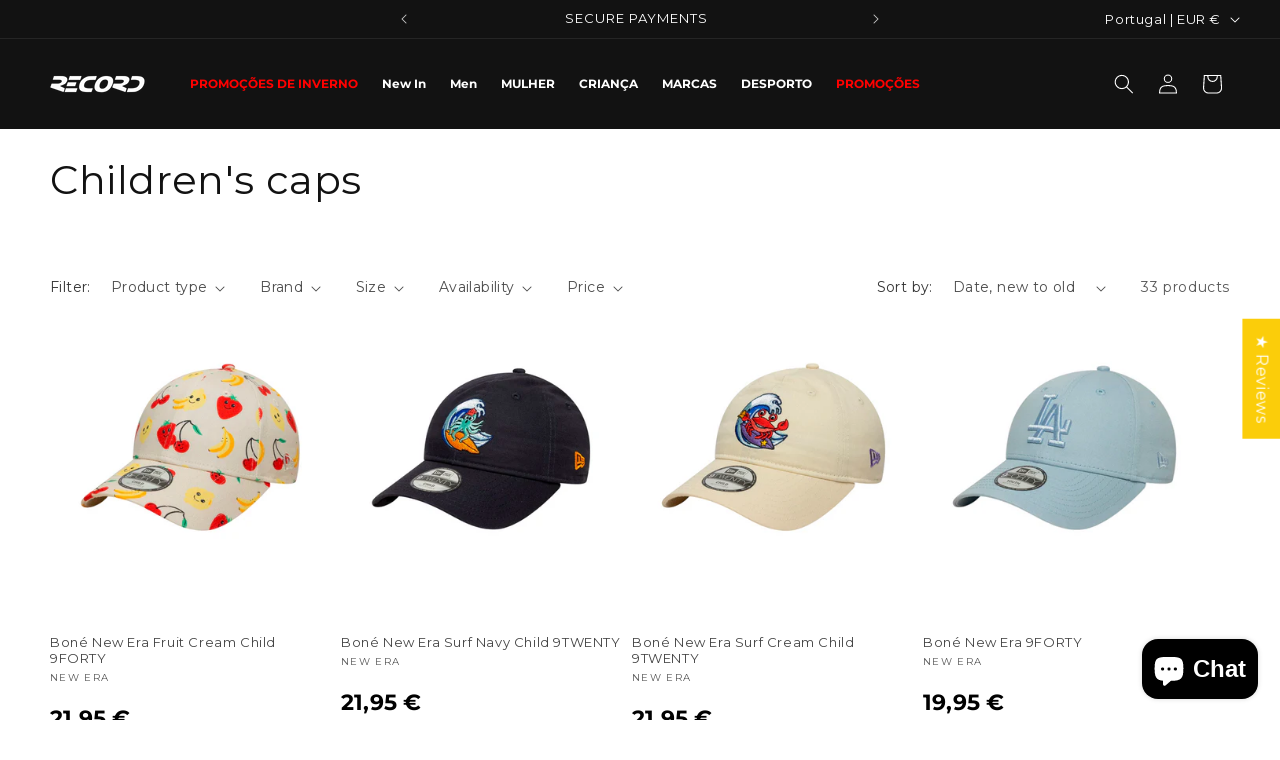

--- FILE ---
content_type: text/html; charset=utf-8
request_url: https://lojarecord.com/en/collections/bones-para-crianca
body_size: 98940
content:
<!doctype html>
<html class="js" lang="en">
  <head>
    <meta charset="utf-8">
    <meta http-equiv="X-UA-Compatible" content="IE=edge">
    <meta name="viewport" content="width=device-width,initial-scale=1">
    <meta name="theme-color" content="">
    <link rel="canonical" href="https://lojarecord.com/en/collections/bones-para-crianca"><link rel="icon" type="image/png" href="//lojarecord.com/cdn/shop/files/favicon_48x48_2d1edaf9-e6c9-4556-9f15-dfd430b851d5.png?crop=center&height=32&v=1632926514&width=32"><link rel="preconnect" href="https://fonts.shopifycdn.com" crossorigin><title>
      Children&#39;s caps
 &ndash; Loja Record</title>

    

    

<meta property="og:site_name" content="Loja Record">
<meta property="og:url" content="https://lojarecord.com/en/collections/bones-para-crianca">
<meta property="og:title" content="Children&#39;s caps">
<meta property="og:type" content="website">
<meta property="og:description" content="At Loja Record you will find the best brands of footwear, accessories and sportswear for women, men and children. Visit us and discover all the latest from Adidas, Nike, Vans, New Balance, among many others.
"><meta property="og:image" content="http://lojarecord.com/cdn/shop/files/loja-record-branco_5e8e1df5-2887-4466-ba77-c5487af3a0b8.webp?height=628&pad_color=ffffff&v=1732378283&width=1200">
  <meta property="og:image:secure_url" content="https://lojarecord.com/cdn/shop/files/loja-record-branco_5e8e1df5-2887-4466-ba77-c5487af3a0b8.webp?height=628&pad_color=ffffff&v=1732378283&width=1200">
  <meta property="og:image:width" content="1200">
  <meta property="og:image:height" content="628"><meta name="twitter:card" content="summary_large_image">
<meta name="twitter:title" content="Children&#39;s caps">
<meta name="twitter:description" content="At Loja Record you will find the best brands of footwear, accessories and sportswear for women, men and children. Visit us and discover all the latest from Adidas, Nike, Vans, New Balance, among many others.
">


    <script src="//lojarecord.com/cdn/shop/t/39/assets/constants.js?v=132983761750457495441766419538" defer="defer"></script>
    <script src="//lojarecord.com/cdn/shop/t/39/assets/pubsub.js?v=25310214064522200911766419538" defer="defer"></script>
    <script src="//lojarecord.com/cdn/shop/t/39/assets/global.js?v=7301445359237545521766419538" defer="defer"></script>
    <script src="//lojarecord.com/cdn/shop/t/39/assets/details-disclosure.js?v=13653116266235556501766419538" defer="defer"></script>
    <script src="//lojarecord.com/cdn/shop/t/39/assets/details-modal.js?v=25581673532751508451766419538" defer="defer"></script>
    <script src="//lojarecord.com/cdn/shop/t/39/assets/search-form.js?v=133129549252120666541766419538" defer="defer"></script><script src="//lojarecord.com/cdn/shop/t/39/assets/animations.js?v=88693664871331136111766419538" defer="defer"></script><script>window.performance && window.performance.mark && window.performance.mark('shopify.content_for_header.start');</script><meta name="google-site-verification" content="4-q4reZtiwu_dceR25R8wJC1xtsc6M6NeOC6FHjNNvY">
<meta name="google-site-verification" content="8UpX6z7HceCksLt49XM2L-5axHt16tgK-vFwqC7HaJQ">
<meta name="facebook-domain-verification" content="gx09bribwa4nfvsukjk055zb3se9g8">
<meta id="shopify-digital-wallet" name="shopify-digital-wallet" content="/33520320652/digital_wallets/dialog">
<meta name="shopify-checkout-api-token" content="531cd1ee24f56904b4d791739958eb84">
<meta id="in-context-paypal-metadata" data-shop-id="33520320652" data-venmo-supported="false" data-environment="production" data-locale="en_US" data-paypal-v4="true" data-currency="EUR">
<link rel="alternate" type="application/atom+xml" title="Feed" href="/en/collections/bones-para-crianca.atom" />
<link rel="next" href="/en/collections/bones-para-crianca?page=2">
<link rel="alternate" hreflang="x-default" href="https://lojarecord.com/collections/bones-para-crianca">
<link rel="alternate" hreflang="pt" href="https://lojarecord.com/collections/bones-para-crianca">
<link rel="alternate" hreflang="en" href="https://lojarecord.com/en/collections/bones-para-crianca">
<link rel="alternate" type="application/json+oembed" href="https://lojarecord.com/en/collections/bones-para-crianca.oembed">
<script async="async" src="/checkouts/internal/preloads.js?locale=en-PT"></script>
<link rel="preconnect" href="https://shop.app" crossorigin="anonymous">
<script async="async" src="https://shop.app/checkouts/internal/preloads.js?locale=en-PT&shop_id=33520320652" crossorigin="anonymous"></script>
<script id="apple-pay-shop-capabilities" type="application/json">{"shopId":33520320652,"countryCode":"PT","currencyCode":"EUR","merchantCapabilities":["supports3DS"],"merchantId":"gid:\/\/shopify\/Shop\/33520320652","merchantName":"Loja Record","requiredBillingContactFields":["postalAddress","email","phone"],"requiredShippingContactFields":["postalAddress","email","phone"],"shippingType":"shipping","supportedNetworks":["visa","maestro","masterCard"],"total":{"type":"pending","label":"Loja Record","amount":"1.00"},"shopifyPaymentsEnabled":true,"supportsSubscriptions":true}</script>
<script id="shopify-features" type="application/json">{"accessToken":"531cd1ee24f56904b4d791739958eb84","betas":["rich-media-storefront-analytics"],"domain":"lojarecord.com","predictiveSearch":true,"shopId":33520320652,"locale":"en"}</script>
<script>var Shopify = Shopify || {};
Shopify.shop = "lojarecord.myshopify.com";
Shopify.locale = "en";
Shopify.currency = {"active":"EUR","rate":"1.0"};
Shopify.country = "PT";
Shopify.theme = {"name":"Saldos","id":189057663303,"schema_name":"Dawn","schema_version":"15.4.1","theme_store_id":887,"role":"main"};
Shopify.theme.handle = "null";
Shopify.theme.style = {"id":null,"handle":null};
Shopify.cdnHost = "lojarecord.com/cdn";
Shopify.routes = Shopify.routes || {};
Shopify.routes.root = "/en/";</script>
<script type="module">!function(o){(o.Shopify=o.Shopify||{}).modules=!0}(window);</script>
<script>!function(o){function n(){var o=[];function n(){o.push(Array.prototype.slice.apply(arguments))}return n.q=o,n}var t=o.Shopify=o.Shopify||{};t.loadFeatures=n(),t.autoloadFeatures=n()}(window);</script>
<script>
  window.ShopifyPay = window.ShopifyPay || {};
  window.ShopifyPay.apiHost = "shop.app\/pay";
  window.ShopifyPay.redirectState = null;
</script>
<script id="shop-js-analytics" type="application/json">{"pageType":"collection"}</script>
<script defer="defer" async type="module" src="//lojarecord.com/cdn/shopifycloud/shop-js/modules/v2/client.init-shop-cart-sync_IZsNAliE.en.esm.js"></script>
<script defer="defer" async type="module" src="//lojarecord.com/cdn/shopifycloud/shop-js/modules/v2/chunk.common_0OUaOowp.esm.js"></script>
<script type="module">
  await import("//lojarecord.com/cdn/shopifycloud/shop-js/modules/v2/client.init-shop-cart-sync_IZsNAliE.en.esm.js");
await import("//lojarecord.com/cdn/shopifycloud/shop-js/modules/v2/chunk.common_0OUaOowp.esm.js");

  window.Shopify.SignInWithShop?.initShopCartSync?.({"fedCMEnabled":true,"windoidEnabled":true});

</script>
<script>
  window.Shopify = window.Shopify || {};
  if (!window.Shopify.featureAssets) window.Shopify.featureAssets = {};
  window.Shopify.featureAssets['shop-js'] = {"shop-cart-sync":["modules/v2/client.shop-cart-sync_DLOhI_0X.en.esm.js","modules/v2/chunk.common_0OUaOowp.esm.js"],"init-fed-cm":["modules/v2/client.init-fed-cm_C6YtU0w6.en.esm.js","modules/v2/chunk.common_0OUaOowp.esm.js"],"shop-button":["modules/v2/client.shop-button_BCMx7GTG.en.esm.js","modules/v2/chunk.common_0OUaOowp.esm.js"],"shop-cash-offers":["modules/v2/client.shop-cash-offers_BT26qb5j.en.esm.js","modules/v2/chunk.common_0OUaOowp.esm.js","modules/v2/chunk.modal_CGo_dVj3.esm.js"],"init-windoid":["modules/v2/client.init-windoid_B9PkRMql.en.esm.js","modules/v2/chunk.common_0OUaOowp.esm.js"],"init-shop-email-lookup-coordinator":["modules/v2/client.init-shop-email-lookup-coordinator_DZkqjsbU.en.esm.js","modules/v2/chunk.common_0OUaOowp.esm.js"],"shop-toast-manager":["modules/v2/client.shop-toast-manager_Di2EnuM7.en.esm.js","modules/v2/chunk.common_0OUaOowp.esm.js"],"shop-login-button":["modules/v2/client.shop-login-button_BtqW_SIO.en.esm.js","modules/v2/chunk.common_0OUaOowp.esm.js","modules/v2/chunk.modal_CGo_dVj3.esm.js"],"avatar":["modules/v2/client.avatar_BTnouDA3.en.esm.js"],"pay-button":["modules/v2/client.pay-button_CWa-C9R1.en.esm.js","modules/v2/chunk.common_0OUaOowp.esm.js"],"init-shop-cart-sync":["modules/v2/client.init-shop-cart-sync_IZsNAliE.en.esm.js","modules/v2/chunk.common_0OUaOowp.esm.js"],"init-customer-accounts":["modules/v2/client.init-customer-accounts_DenGwJTU.en.esm.js","modules/v2/client.shop-login-button_BtqW_SIO.en.esm.js","modules/v2/chunk.common_0OUaOowp.esm.js","modules/v2/chunk.modal_CGo_dVj3.esm.js"],"init-shop-for-new-customer-accounts":["modules/v2/client.init-shop-for-new-customer-accounts_JdHXxpS9.en.esm.js","modules/v2/client.shop-login-button_BtqW_SIO.en.esm.js","modules/v2/chunk.common_0OUaOowp.esm.js","modules/v2/chunk.modal_CGo_dVj3.esm.js"],"init-customer-accounts-sign-up":["modules/v2/client.init-customer-accounts-sign-up_D6__K_p8.en.esm.js","modules/v2/client.shop-login-button_BtqW_SIO.en.esm.js","modules/v2/chunk.common_0OUaOowp.esm.js","modules/v2/chunk.modal_CGo_dVj3.esm.js"],"checkout-modal":["modules/v2/client.checkout-modal_C_ZQDY6s.en.esm.js","modules/v2/chunk.common_0OUaOowp.esm.js","modules/v2/chunk.modal_CGo_dVj3.esm.js"],"shop-follow-button":["modules/v2/client.shop-follow-button_XetIsj8l.en.esm.js","modules/v2/chunk.common_0OUaOowp.esm.js","modules/v2/chunk.modal_CGo_dVj3.esm.js"],"lead-capture":["modules/v2/client.lead-capture_DvA72MRN.en.esm.js","modules/v2/chunk.common_0OUaOowp.esm.js","modules/v2/chunk.modal_CGo_dVj3.esm.js"],"shop-login":["modules/v2/client.shop-login_ClXNxyh6.en.esm.js","modules/v2/chunk.common_0OUaOowp.esm.js","modules/v2/chunk.modal_CGo_dVj3.esm.js"],"payment-terms":["modules/v2/client.payment-terms_CNlwjfZz.en.esm.js","modules/v2/chunk.common_0OUaOowp.esm.js","modules/v2/chunk.modal_CGo_dVj3.esm.js"]};
</script>
<script>(function() {
  var isLoaded = false;
  function asyncLoad() {
    if (isLoaded) return;
    isLoaded = true;
    var urls = ["https:\/\/boostsales.apps.avada.io\/scripttag\/avada-tracking.min.js?shop=lojarecord.myshopify.com","https:\/\/script.pop-convert.com\/new-micro\/production.pc.min.js?unique_id=lojarecord.myshopify.com\u0026shop=lojarecord.myshopify.com","https:\/\/cdn.s3.pop-convert.com\/pcjs.production.min.js?unique_id=lojarecord.myshopify.com\u0026shop=lojarecord.myshopify.com","https:\/\/s3.eu-west-1.amazonaws.com\/production-klarna-il-shopify-osm\/0b7fe7c4a98ef8166eeafee767bc667686567a25\/lojarecord.myshopify.com-1767312906919.js?shop=lojarecord.myshopify.com"];
    for (var i = 0; i < urls.length; i++) {
      var s = document.createElement('script');
      s.type = 'text/javascript';
      s.async = true;
      s.src = urls[i];
      var x = document.getElementsByTagName('script')[0];
      x.parentNode.insertBefore(s, x);
    }
  };
  if(window.attachEvent) {
    window.attachEvent('onload', asyncLoad);
  } else {
    window.addEventListener('load', asyncLoad, false);
  }
})();</script>
<script id="__st">var __st={"a":33520320652,"offset":0,"reqid":"9879bae3-4089-4d41-a5f9-d73e6aadf839-1768364502","pageurl":"lojarecord.com\/en\/collections\/bones-para-crianca","u":"3e9f91062ffa","p":"collection","rtyp":"collection","rid":282030571711};</script>
<script>window.ShopifyPaypalV4VisibilityTracking = true;</script>
<script id="captcha-bootstrap">!function(){'use strict';const t='contact',e='account',n='new_comment',o=[[t,t],['blogs',n],['comments',n],[t,'customer']],c=[[e,'customer_login'],[e,'guest_login'],[e,'recover_customer_password'],[e,'create_customer']],r=t=>t.map((([t,e])=>`form[action*='/${t}']:not([data-nocaptcha='true']) input[name='form_type'][value='${e}']`)).join(','),a=t=>()=>t?[...document.querySelectorAll(t)].map((t=>t.form)):[];function s(){const t=[...o],e=r(t);return a(e)}const i='password',u='form_key',d=['recaptcha-v3-token','g-recaptcha-response','h-captcha-response',i],f=()=>{try{return window.sessionStorage}catch{return}},m='__shopify_v',_=t=>t.elements[u];function p(t,e,n=!1){try{const o=window.sessionStorage,c=JSON.parse(o.getItem(e)),{data:r}=function(t){const{data:e,action:n}=t;return t[m]||n?{data:e,action:n}:{data:t,action:n}}(c);for(const[e,n]of Object.entries(r))t.elements[e]&&(t.elements[e].value=n);n&&o.removeItem(e)}catch(o){console.error('form repopulation failed',{error:o})}}const l='form_type',E='cptcha';function T(t){t.dataset[E]=!0}const w=window,h=w.document,L='Shopify',v='ce_forms',y='captcha';let A=!1;((t,e)=>{const n=(g='f06e6c50-85a8-45c8-87d0-21a2b65856fe',I='https://cdn.shopify.com/shopifycloud/storefront-forms-hcaptcha/ce_storefront_forms_captcha_hcaptcha.v1.5.2.iife.js',D={infoText:'Protected by hCaptcha',privacyText:'Privacy',termsText:'Terms'},(t,e,n)=>{const o=w[L][v],c=o.bindForm;if(c)return c(t,g,e,D).then(n);var r;o.q.push([[t,g,e,D],n]),r=I,A||(h.body.append(Object.assign(h.createElement('script'),{id:'captcha-provider',async:!0,src:r})),A=!0)});var g,I,D;w[L]=w[L]||{},w[L][v]=w[L][v]||{},w[L][v].q=[],w[L][y]=w[L][y]||{},w[L][y].protect=function(t,e){n(t,void 0,e),T(t)},Object.freeze(w[L][y]),function(t,e,n,w,h,L){const[v,y,A,g]=function(t,e,n){const i=e?o:[],u=t?c:[],d=[...i,...u],f=r(d),m=r(i),_=r(d.filter((([t,e])=>n.includes(e))));return[a(f),a(m),a(_),s()]}(w,h,L),I=t=>{const e=t.target;return e instanceof HTMLFormElement?e:e&&e.form},D=t=>v().includes(t);t.addEventListener('submit',(t=>{const e=I(t);if(!e)return;const n=D(e)&&!e.dataset.hcaptchaBound&&!e.dataset.recaptchaBound,o=_(e),c=g().includes(e)&&(!o||!o.value);(n||c)&&t.preventDefault(),c&&!n&&(function(t){try{if(!f())return;!function(t){const e=f();if(!e)return;const n=_(t);if(!n)return;const o=n.value;o&&e.removeItem(o)}(t);const e=Array.from(Array(32),(()=>Math.random().toString(36)[2])).join('');!function(t,e){_(t)||t.append(Object.assign(document.createElement('input'),{type:'hidden',name:u})),t.elements[u].value=e}(t,e),function(t,e){const n=f();if(!n)return;const o=[...t.querySelectorAll(`input[type='${i}']`)].map((({name:t})=>t)),c=[...d,...o],r={};for(const[a,s]of new FormData(t).entries())c.includes(a)||(r[a]=s);n.setItem(e,JSON.stringify({[m]:1,action:t.action,data:r}))}(t,e)}catch(e){console.error('failed to persist form',e)}}(e),e.submit())}));const S=(t,e)=>{t&&!t.dataset[E]&&(n(t,e.some((e=>e===t))),T(t))};for(const o of['focusin','change'])t.addEventListener(o,(t=>{const e=I(t);D(e)&&S(e,y())}));const B=e.get('form_key'),M=e.get(l),P=B&&M;t.addEventListener('DOMContentLoaded',(()=>{const t=y();if(P)for(const e of t)e.elements[l].value===M&&p(e,B);[...new Set([...A(),...v().filter((t=>'true'===t.dataset.shopifyCaptcha))])].forEach((e=>S(e,t)))}))}(h,new URLSearchParams(w.location.search),n,t,e,['guest_login'])})(!0,!0)}();</script>
<script integrity="sha256-4kQ18oKyAcykRKYeNunJcIwy7WH5gtpwJnB7kiuLZ1E=" data-source-attribution="shopify.loadfeatures" defer="defer" src="//lojarecord.com/cdn/shopifycloud/storefront/assets/storefront/load_feature-a0a9edcb.js" crossorigin="anonymous"></script>
<script crossorigin="anonymous" defer="defer" src="//lojarecord.com/cdn/shopifycloud/storefront/assets/shopify_pay/storefront-65b4c6d7.js?v=20250812"></script>
<script data-source-attribution="shopify.dynamic_checkout.dynamic.init">var Shopify=Shopify||{};Shopify.PaymentButton=Shopify.PaymentButton||{isStorefrontPortableWallets:!0,init:function(){window.Shopify.PaymentButton.init=function(){};var t=document.createElement("script");t.src="https://lojarecord.com/cdn/shopifycloud/portable-wallets/latest/portable-wallets.en.js",t.type="module",document.head.appendChild(t)}};
</script>
<script data-source-attribution="shopify.dynamic_checkout.buyer_consent">
  function portableWalletsHideBuyerConsent(e){var t=document.getElementById("shopify-buyer-consent"),n=document.getElementById("shopify-subscription-policy-button");t&&n&&(t.classList.add("hidden"),t.setAttribute("aria-hidden","true"),n.removeEventListener("click",e))}function portableWalletsShowBuyerConsent(e){var t=document.getElementById("shopify-buyer-consent"),n=document.getElementById("shopify-subscription-policy-button");t&&n&&(t.classList.remove("hidden"),t.removeAttribute("aria-hidden"),n.addEventListener("click",e))}window.Shopify?.PaymentButton&&(window.Shopify.PaymentButton.hideBuyerConsent=portableWalletsHideBuyerConsent,window.Shopify.PaymentButton.showBuyerConsent=portableWalletsShowBuyerConsent);
</script>
<script data-source-attribution="shopify.dynamic_checkout.cart.bootstrap">document.addEventListener("DOMContentLoaded",(function(){function t(){return document.querySelector("shopify-accelerated-checkout-cart, shopify-accelerated-checkout")}if(t())Shopify.PaymentButton.init();else{new MutationObserver((function(e,n){t()&&(Shopify.PaymentButton.init(),n.disconnect())})).observe(document.body,{childList:!0,subtree:!0})}}));
</script>
<script id='scb4127' type='text/javascript' async='' src='https://lojarecord.com/cdn/shopifycloud/privacy-banner/storefront-banner.js'></script><link id="shopify-accelerated-checkout-styles" rel="stylesheet" media="screen" href="https://lojarecord.com/cdn/shopifycloud/portable-wallets/latest/accelerated-checkout-backwards-compat.css" crossorigin="anonymous">
<style id="shopify-accelerated-checkout-cart">
        #shopify-buyer-consent {
  margin-top: 1em;
  display: inline-block;
  width: 100%;
}

#shopify-buyer-consent.hidden {
  display: none;
}

#shopify-subscription-policy-button {
  background: none;
  border: none;
  padding: 0;
  text-decoration: underline;
  font-size: inherit;
  cursor: pointer;
}

#shopify-subscription-policy-button::before {
  box-shadow: none;
}

      </style>
<script id="sections-script" data-sections="header" defer="defer" src="//lojarecord.com/cdn/shop/t/39/compiled_assets/scripts.js?17062"></script>
<script>window.performance && window.performance.mark && window.performance.mark('shopify.content_for_header.end');</script>


    <style data-shopify>
  @font-face {
  font-family: Montserrat;
  font-weight: 400;
  font-style: normal;
  font-display: swap;
  src: url("//lojarecord.com/cdn/fonts/montserrat/montserrat_n4.81949fa0ac9fd2021e16436151e8eaa539321637.woff2") format("woff2"),
       url("//lojarecord.com/cdn/fonts/montserrat/montserrat_n4.a6c632ca7b62da89c3594789ba828388aac693fe.woff") format("woff");
}

  @font-face {
  font-family: Montserrat;
  font-weight: 700;
  font-style: normal;
  font-display: swap;
  src: url("//lojarecord.com/cdn/fonts/montserrat/montserrat_n7.3c434e22befd5c18a6b4afadb1e3d77c128c7939.woff2") format("woff2"),
       url("//lojarecord.com/cdn/fonts/montserrat/montserrat_n7.5d9fa6e2cae713c8fb539a9876489d86207fe957.woff") format("woff");
}

  Liquid error (layout/theme line 53): font_face only supports a font_display option
  @font-face {
  font-family: Montserrat;
  font-weight: 700;
  font-style: italic;
  font-display: swap;
  src: url("//lojarecord.com/cdn/fonts/montserrat/montserrat_i7.a0d4a463df4f146567d871890ffb3c80408e7732.woff2") format("woff2"),
       url("//lojarecord.com/cdn/fonts/montserrat/montserrat_i7.f6ec9f2a0681acc6f8152c40921d2a4d2e1a2c78.woff") format("woff");
}

  @font-face {
  font-family: Montserrat;
  font-weight: 400;
  font-style: normal;
  font-display: swap;
  src: url("//lojarecord.com/cdn/fonts/montserrat/montserrat_n4.81949fa0ac9fd2021e16436151e8eaa539321637.woff2") format("woff2"),
       url("//lojarecord.com/cdn/fonts/montserrat/montserrat_n4.a6c632ca7b62da89c3594789ba828388aac693fe.woff") format("woff");
}

{# <- linha que faltava #}

  
    :root,
    .color-scheme-1 {
      --color-background: 255,255,255;
      
        --gradient-background: #ffffff;
      

      

      --color-foreground: 18,18,18;
      --color-background-contrast: 191,191,191;
      --color-shadow: 18,18,18;
      --color-button: 18,18,18;
      --color-button-text: 255,255,255;
      --color-secondary-button: 255,255,255;
      --color-secondary-button-text: 18,18,18;
      --color-link: 18,18,18;
      --color-badge-foreground: 18,18,18;
      --color-badge-background: 255,255,255;
      --color-badge-border: 18,18,18;
      --payment-terms-background-color: rgb(255 255 255);
    }
  
    
    .color-scheme-2 {
      --color-background: 248,248,248;
      
        --gradient-background: #f8f8f8;
      

      

      --color-foreground: 18,18,18;
      --color-background-contrast: 184,184,184;
      --color-shadow: 18,18,18;
      --color-button: 18,18,18;
      --color-button-text: 255,255,255;
      --color-secondary-button: 248,248,248;
      --color-secondary-button-text: 255,255,255;
      --color-link: 255,255,255;
      --color-badge-foreground: 18,18,18;
      --color-badge-background: 248,248,248;
      --color-badge-border: 18,18,18;
      --payment-terms-background-color: rgb(248 248 248);
    }
  
    
    .color-scheme-3 {
      --color-background: 36,40,51;
      
        --gradient-background: #242833;
      

      

      --color-foreground: 255,255,255;
      --color-background-contrast: 47,52,66;
      --color-shadow: 18,18,18;
      --color-button: 255,255,255;
      --color-button-text: 0,0,0;
      --color-secondary-button: 36,40,51;
      --color-secondary-button-text: 255,255,255;
      --color-link: 255,255,255;
      --color-badge-foreground: 255,255,255;
      --color-badge-background: 36,40,51;
      --color-badge-border: 255,255,255;
      --payment-terms-background-color: rgb(36 40 51);
    }
  
    
    .color-scheme-4 {
      --color-background: 18,18,18;
      
        --gradient-background: #121212;
      

      

      --color-foreground: 255,255,255;
      --color-background-contrast: 146,146,146;
      --color-shadow: 18,18,18;
      --color-button: 255,255,255;
      --color-button-text: 51,79,180;
      --color-secondary-button: 18,18,18;
      --color-secondary-button-text: 255,255,255;
      --color-link: 255,255,255;
      --color-badge-foreground: 255,255,255;
      --color-badge-background: 18,18,18;
      --color-badge-border: 255,255,255;
      --payment-terms-background-color: rgb(18 18 18);
    }
  
    
    .color-scheme-5 {
      --color-background: 51,79,180;
      
        --gradient-background: #334fb4;
      

      

      --color-foreground: 255,255,255;
      --color-background-contrast: 23,35,81;
      --color-shadow: 18,18,18;
      --color-button: 255,255,255;
      --color-button-text: 51,79,180;
      --color-secondary-button: 51,79,180;
      --color-secondary-button-text: 255,255,255;
      --color-link: 255,255,255;
      --color-badge-foreground: 255,255,255;
      --color-badge-background: 51,79,180;
      --color-badge-border: 255,255,255;
      --payment-terms-background-color: rgb(51 79 180);
    }
  
    
    .color-scheme-364cb67f-eaea-43ca-83e2-763bf7b9ffb4 {
      --color-background: 18,18,18;
      
        --gradient-background: radial-gradient(rgba(255, 204, 75, 1), rgba(254, 114, 0, 1) 100%);
      

      

      --color-foreground: 18,18,18;
      --color-background-contrast: 146,146,146;
      --color-shadow: 255,204,75;
      --color-button: 255,255,255;
      --color-button-text: 18,18,18;
      --color-secondary-button: 18,18,18;
      --color-secondary-button-text: 255,255,255;
      --color-link: 255,255,255;
      --color-badge-foreground: 18,18,18;
      --color-badge-background: 18,18,18;
      --color-badge-border: 18,18,18;
      --payment-terms-background-color: rgb(18 18 18);
    }
  
    
    .color-scheme-4a0b1af3-61c7-42f7-b662-8e146b15d842 {
      --color-background: 206,206,206;
      
        --gradient-background: #cecece;
      

      

      --color-foreground: 18,18,18;
      --color-background-contrast: 142,142,142;
      --color-shadow: 18,18,18;
      --color-button: 255,255,255;
      --color-button-text: 255,255,255;
      --color-secondary-button: 206,206,206;
      --color-secondary-button-text: 255,255,255;
      --color-link: 255,255,255;
      --color-badge-foreground: 18,18,18;
      --color-badge-background: 206,206,206;
      --color-badge-border: 18,18,18;
      --payment-terms-background-color: rgb(206 206 206);
    }
  
    
    .color-scheme-e45f7f87-1674-42ea-a6b2-3524c19d91ee {
      --color-background: 23,42,36;
      
        --gradient-background: #172a24;
      

      

      --color-foreground: 229,210,164;
      --color-background-contrast: 32,58,50;
      --color-shadow: 18,18,18;
      --color-button: 18,18,18;
      --color-button-text: 229,210,164;
      --color-secondary-button: 23,42,36;
      --color-secondary-button-text: 229,210,164;
      --color-link: 229,210,164;
      --color-badge-foreground: 229,210,164;
      --color-badge-background: 23,42,36;
      --color-badge-border: 229,210,164;
      --payment-terms-background-color: rgb(23 42 36);
    }
  

  body, .color-scheme-1, .color-scheme-2, .color-scheme-3, .color-scheme-4, .color-scheme-5, .color-scheme-364cb67f-eaea-43ca-83e2-763bf7b9ffb4, .color-scheme-4a0b1af3-61c7-42f7-b662-8e146b15d842, .color-scheme-e45f7f87-1674-42ea-a6b2-3524c19d91ee {
    color: rgba(var(--color-foreground), 0.75);
    background-color: rgb(var(--color-background));
  }

  :root {
    --font-body-family: Montserrat, sans-serif;
    --font-body-style: normal;
    --font-body-weight: 400;
    --font-body-weight-bold: 700;

    --font-heading-family: Montserrat, sans-serif;
    --font-heading-style: normal;
    --font-heading-weight: 400;

    --font-body-scale: 1.0;
    --font-heading-scale: 1.0;

    --media-padding: px;
    --media-border-opacity: 0.05;
    --media-border-width: 1px;
    --media-radius: 0px;
    --media-shadow-opacity: 0.0;
    --media-shadow-horizontal-offset: 0px;
    --media-shadow-vertical-offset: 0px;
    --media-shadow-blur-radius: 0px;
    --media-shadow-visible: 0;

    --page-width: 160rem;
    --page-width-margin: 0rem;

    --product-card-image-padding: 0.0rem;
    --product-card-corner-radius: 0.0rem;
    --product-card-text-alignment: left;
    --product-card-border-width: 0.0rem;
    --product-card-border-opacity: 0.0;
    --product-card-shadow-opacity: 0.1;
    --product-card-shadow-visible: 1;
    --product-card-shadow-horizontal-offset: 0.0rem;
    --product-card-shadow-vertical-offset: 0.0rem;
    --product-card-shadow-blur-radius: 0.0rem;

    --collection-card-image-padding: 0.0rem;
    --collection-card-corner-radius: 0.0rem;
    --collection-card-text-alignment: left;
    --collection-card-border-width: 0.0rem;
    --collection-card-border-opacity: 0.0;
    --collection-card-shadow-opacity: 0.1;
    --collection-card-shadow-visible: 1;
    --collection-card-shadow-horizontal-offset: 0.0rem;
    --collection-card-shadow-vertical-offset: 0.0rem;
    --collection-card-shadow-blur-radius: 0.0rem;

    --blog-card-image-padding: 0.0rem;
    --blog-card-corner-radius: 0.0rem;
    --blog-card-text-alignment: left;
    --blog-card-border-width: 0.0rem;
    --blog-card-border-opacity: 0.0;
    --blog-card-shadow-opacity: 0.1;
    --blog-card-shadow-visible: 1;
    --blog-card-shadow-horizontal-offset: 0.0rem;
    --blog-card-shadow-vertical-offset: 0.0rem;
    --blog-card-shadow-blur-radius: 0.0rem;

    --badge-corner-radius: 4.0rem;

    --popup-border-width: 1px;
    --popup-border-opacity: 0.1;
    --popup-corner-radius: 0px;
    --popup-shadow-opacity: 0.0;
    --popup-shadow-horizontal-offset: 0px;
    --popup-shadow-vertical-offset: 0px;
    --popup-shadow-blur-radius: 0px;

    --drawer-border-width: 1px;
    --drawer-border-opacity: 0.1;
    --drawer-shadow-opacity: 0.0;
    --drawer-shadow-horizontal-offset: 0px;
    --drawer-shadow-vertical-offset: 0px;
    --drawer-shadow-blur-radius: 0px;

    --spacing-sections-desktop: 0px;
    --spacing-sections-mobile: 0px;

    --grid-desktop-vertical-spacing: 8px;
    --grid-desktop-horizontal-spacing: 8px;
    --grid-mobile-vertical-spacing: 4px;
    --grid-mobile-horizontal-spacing: 4px;

    --text-boxes-border-opacity: 0.0;
    --text-boxes-border-width: 0px;
    --text-boxes-radius: 0px;
    --text-boxes-shadow-opacity: 0.0;
    --text-boxes-shadow-visible: 0;
    --text-boxes-shadow-horizontal-offset: 0px;
    --text-boxes-shadow-vertical-offset: 0px;
    --text-boxes-shadow-blur-radius: 0px;

    --buttons-radius: 0px;
    --buttons-radius-outset: 0px;
    --buttons-border-width: 1px;
    --buttons-border-opacity: 1.0;
    --buttons-shadow-opacity: 0.0;
    --buttons-shadow-visible: 0;
    --buttons-shadow-horizontal-offset: 0px;
    --buttons-shadow-vertical-offset: 0px;
    --buttons-shadow-blur-radius: 0px;
    --buttons-border-offset: 0px;

    --inputs-radius: 0px;
    --inputs-border-width: 1px;
    --inputs-border-opacity: 0.55;
    --inputs-shadow-opacity: 0.0;
    --inputs-shadow-horizontal-offset: 0px;
    --inputs-margin-offset: 0px;
    --inputs-shadow-vertical-offset: 0px;
    --inputs-shadow-blur-radius: 0px;
    --inputs-radius-outset: 0px;

    --variant-pills-radius: 40px;
    --variant-pills-border-width: 1px;
    --variant-pills-border-opacity: 0.55;
    --variant-pills-shadow-opacity: 0.0;
    --variant-pills-shadow-horizontal-offset: 0px;
    --variant-pills-shadow-vertical-offset: 0px;
    --variant-pills-shadow-blur-radius: 0px;
  }

  *,
  *::before,
  *::after { box-sizing: inherit; }

  html {
    box-sizing: border-box;
    font-size: calc(var(--font-body-scale) * 62.5%);
    height: 100%;
  }

  body {
    display: grid;
    grid-template-rows: auto auto 1fr auto;
    grid-template-columns: 100%;
    min-height: 100%;
    margin: 0;
    font-size: 1.5rem;
    letter-spacing: 0.06rem;
    line-height: calc(1 + 0.8 / var(--font-body-scale));
    font-family: var(--font-body-family);
    font-style: var(--font-body-style);
    font-weight: var(--font-body-weight);
  }

  @media screen and (min-width: 750px) {
    body { font-size: 1.6rem; }
  }
</style>


    <link href="//lojarecord.com/cdn/shop/t/39/assets/base.css?v=180891167685385896961766419538" rel="stylesheet" type="text/css" media="all" />
    <link rel="stylesheet" href="//lojarecord.com/cdn/shop/t/39/assets/component-cart-items.css?v=13033300910818915211766419538" media="print" onload="this.media='all'">
      <link rel="preload" as="font" href="//lojarecord.com/cdn/fonts/montserrat/montserrat_n4.81949fa0ac9fd2021e16436151e8eaa539321637.woff2" type="font/woff2" crossorigin>
      

      <link rel="preload" as="font" href="//lojarecord.com/cdn/fonts/montserrat/montserrat_n4.81949fa0ac9fd2021e16436151e8eaa539321637.woff2" type="font/woff2" crossorigin>
      
<link href="//lojarecord.com/cdn/shop/t/39/assets/component-localization-form.css?v=170315343355214948141766419538" rel="stylesheet" type="text/css" media="all" />
      <script src="//lojarecord.com/cdn/shop/t/39/assets/localization-form.js?v=144176611646395275351766419538" defer="defer"></script><link
        rel="stylesheet"
        href="//lojarecord.com/cdn/shop/t/39/assets/component-predictive-search.css?v=118923337488134913561766419538"
        media="print"
        onload="this.media='all'"
      ><script>
      if (Shopify.designMode) {
        document.documentElement.classList.add('shopify-design-mode');
      }
    </script>
  <!-- BEGIN app block: shopify://apps/sales-discounts/blocks/countdown/29205fb1-2e68-4d81-a905-d828a51c8413 -->

            <script>
            let hcCountdownSettings = {
                hp_cd_html: '<div class="hc_cd at_bottom" data-deadline="2025-11-01T00:00:00+00:00" data-end-action="0" data-flip="1" id="hc_cd_12402"><div><p class="hc_cd_heading h2">Descontos acabam em:</p><p class="hc_cd_subheading"></p></div><div class="hc_cd-timer timer_3"><span class=""><b class="hc_cd_days"><b class="flip-clock__card hc_cd_timernum"><b class="card__top">00</b><b class="card__bottom" data-value="00"></b><b class="card__back" data-value="00"><b class="card__bottom" data-value="00"></b></b></b></b></span> <span class=""><b class="hc_cd_hours"><b class="flip-clock__card hc_cd_timernum"><b class="card__top">00</b><b class="card__bottom" data-value="00"></b><b class="card__back" data-value="00"><b class="card__bottom" data-value="00"></b></b></b></b></span> <span class=""><b class="hc_cd_minutes"><b class="flip-clock__card hc_cd_timernum"><b class="card__top">00</b><b class="card__bottom" data-value="00"></b><b class="card__back" data-value="00"><b class="card__bottom" data-value="00"></b></b></b></b></span> <span class=""><b class="hc_cd_seconds"><b class="flip-clock__card hc_cd_timernum"><b class="card__top">00</b><b class="card__bottom" data-value="00"></b><b class="card__back" data-value="00"><b class="card__bottom" data-value="00"></b></b></b></b></span> <span class="hc_cd_timerlabel hc_cd_label_days">Dias</span> <span class="hc_cd_timerlabel hc_cd_label_hours">Horas</span> <span class="hc_cd_timerlabel hc_cd_label_minutes">Minutos</span> <span class="hc_cd_timerlabel hc_cd_label_seconds">Segundos</span></div><a class="hc_cd_button" href="https://lojarecord.com/pages/mid-season-record">Aproveitar agora!</a></div>',
                hp_cd_display_on: 0, 
                hp_cd_call_to_action: 1,
                hp_cd_sticky: 0,
                hp_cd_position: 1,
                hp_cd_link: "https://lojarecord.com/pages/mid-season-record",
                p_cd_html: '',
                pp_selector: "form[action*='/cart/add'] button[type='submit']",
                pp_position: 0,
                pp_use_campaign_dates: 0,
                pp_valid_till: ''
            }
            </script>
            <style>#hc_cd_12402 .hc_cd_timernum{ color: #333; font-size: 22px; } #hc_cd_12402 .hc_cd_timerlabel{ color: #85868b; font-size: 10px; } #hc_cd_12402 .hc_cd_heading{ font-size: 18px; color: #333; } #hc_cd_12402 .hc_cd_subheading{ font-size: 14px; color: #333; } #hc_cd_12402 .hc_cd_button{ background-color: #c00101; color: #fff; font-size: 14px; border-radius: 4px; } #hc_cd_12402 .hc_cd_button:hover{ color: #fff; } #hc_cd_12402{ border-color: #b3b5bb; border-width: 0px; background: #fff; } #hc_cd_12402 { --timer-background-color: #eee; } </style>
         
<!-- END app block --><!-- BEGIN app block: shopify://apps/powerful-form-builder/blocks/app-embed/e4bcb1eb-35b2-42e6-bc37-bfe0e1542c9d --><script type="text/javascript" hs-ignore data-cookieconsent="ignore">
  var Globo = Globo || {};
  var globoFormbuilderRecaptchaInit = function(){};
  var globoFormbuilderHcaptchaInit = function(){};
  window.Globo.FormBuilder = window.Globo.FormBuilder || {};
  window.Globo.FormBuilder.shop = {"configuration":{"money_format":"{{amount_with_comma_separator}} €"},"pricing":{"features":{"bulkOrderForm":false,"cartForm":false,"fileUpload":2,"removeCopyright":false,"restrictedEmailDomains":false,"metrics":false}},"settings":{"copyright":"Powered by <a href=\"https://powerfulform.com\" target=\"_blank\">PowerfulForm</a> <a href=\"https://apps.shopify.com/form-builder-contact-form\" target=\"_blank\">Form</a>","hideWaterMark":false,"reCaptcha":{"recaptchaType":"v2","siteKey":false,"languageCode":"en"},"hCaptcha":{"siteKey":false},"scrollTop":false,"customCssCode":"","customCssEnabled":false,"additionalColumns":[]},"encryption_form_id":1,"url":"https://app.powerfulform.com/","CDN_URL":"https://dxo9oalx9qc1s.cloudfront.net","app_id":"1783207"};

  if(window.Globo.FormBuilder.shop.settings.customCssEnabled && window.Globo.FormBuilder.shop.settings.customCssCode){
    const customStyle = document.createElement('style');
    customStyle.type = 'text/css';
    customStyle.innerHTML = window.Globo.FormBuilder.shop.settings.customCssCode;
    document.head.appendChild(customStyle);
  }

  window.Globo.FormBuilder.forms = [];
    
      
      
      
      window.Globo.FormBuilder.forms[112314] = {"112314":{"elements":[{"id":"group-1","type":"group","label":"Page 1","description":null,"elements":[{"id":"row-1","type":"row","description":null,"elements":[{"id":"text","type":"text","label":{"pt-PT":"Nome","en":"Nome"},"placeholder":"Your Name","description":null,"hideLabel":false,"required":true,"columnWidth":100,"inputIcon":"\u003csvg xmlns=\"http:\/\/www.w3.org\/2000\/svg\" viewBox=\"0 0 20 20\"\u003e\u003cpath fill-rule=\"evenodd\" d=\"M7 3.25a.75.75 0 0 1 .695.467l2.75 6.75a.75.75 0 0 1-1.39.566l-.632-1.553a.752.752 0 0 1-.173.02h-2.68l-.625 1.533a.75.75 0 1 1-1.39-.566l2.75-6.75a.75.75 0 0 1 .695-.467Zm.82 4.75-.82-2.012-.82 2.012h1.64Z\"\/\u003e\u003cpath d=\"M4.25 12.5a.75.75 0 0 0 0 1.5h11.5a.75.75 0 0 0 0-1.5h-11.5Z\"\/\u003e\u003cpath d=\"M4.25 15a.75.75 0 0 0 0 1.5h7a.75.75 0 0 0 0-1.5h-7Z\"\/\u003e\u003cpath fill-rule=\"evenodd\" d=\"M15.066 5.94a3 3 0 1 0 0 5.118.75.75 0 0 0 1.434-.308v-4.5a.75.75 0 0 0-1.434-.31Zm-1.566 4.06a1.5 1.5 0 1 0 0-3 1.5 1.5 0 0 0 0 3Z\"\/\u003e\u003c\/svg\u003e"},{"id":"text-1","type":"text","label":{"pt-PT":"Último Nome","en":"Último Nome"},"placeholder":"","description":"","limitCharacters":false,"characters":100,"hideLabel":false,"keepPositionLabel":false,"columnWidth":100,"displayType":"show","displayDisjunctive":false,"conditionalField":false,"inputIcon":"\u003csvg xmlns=\"http:\/\/www.w3.org\/2000\/svg\" viewBox=\"0 0 20 20\"\u003e\u003cpath fill-rule=\"evenodd\" d=\"M7.695 3.717a.75.75 0 0 0-1.39 0l-2.75 6.75a.75.75 0 0 0 1.39.566l.624-1.533h2.681c.06 0 .117-.007.173-.02l.632 1.553a.75.75 0 1 0 1.39-.566l-2.75-6.75Zm-.695 2.27.82 2.013h-1.64l.82-2.012Z\"\/\u003e\u003cpath d=\"M3.5 13.25a.75.75 0 0 1 .75-.75h10a.75.75 0 0 1 0 1.5h-10a.75.75 0 0 1-.75-.75Z\"\/\u003e\u003cpath d=\"M3.5 15.75a.75.75 0 0 1 .75-.75h5a.75.75 0 0 1 0 1.5h-5a.75.75 0 0 1-.75-.75Z\"\/\u003e\u003cpath fill-rule=\"evenodd\" d=\"M13.5 5.5c.574 0 1.11.161 1.566.44a.75.75 0 0 1 1.434.31v4.5a.75.75 0 0 1-1.434.31 3 3 0 1 1-1.566-5.56Zm1.5 3a1.5 1.5 0 1 1-3 0 1.5 1.5 0 0 1 3 0Z\"\/\u003e\u003cpath d=\"M17.78 14.28a.75.75 0 1 0-1.06-1.06l-2.97 2.97-1.22-1.22a.75.75 0 1 0-1.06 1.06l1.75 1.75a.75.75 0 0 0 1.06 0l3.5-3.5Z\"\/\u003e\u003c\/svg\u003e","required":true}]},{"id":"email","type":"email","label":"Email","placeholder":"Email","description":null,"hideLabel":false,"required":true,"columnWidth":100,"conditionalField":false,"inputIcon":"\u003csvg xmlns=\"http:\/\/www.w3.org\/2000\/svg\" viewBox=\"0 0 20 20\"\u003e\u003cpath fill-rule=\"evenodd\" d=\"M5.75 4.5c-1.519 0-2.75 1.231-2.75 2.75v5.5c0 1.519 1.231 2.75 2.75 2.75h8.5c1.519 0 2.75-1.231 2.75-2.75v-5.5c0-1.519-1.231-2.75-2.75-2.75h-8.5Zm-1.25 2.75c0-.69.56-1.25 1.25-1.25h8.5c.69 0 1.25.56 1.25 1.25v5.5c0 .69-.56 1.25-1.25 1.25h-8.5c-.69 0-1.25-.56-1.25-1.25v-5.5Zm2.067.32c-.375-.175-.821-.013-.997.363-.175.375-.013.821.363.997l3.538 1.651c.335.156.723.156 1.058 0l3.538-1.651c.376-.176.538-.622.363-.997-.175-.376-.622-.538-.997-.363l-3.433 1.602-3.433-1.602Z\"\/\u003e\u003c\/svg\u003e"},{"id":"phone-1","type":"phone","label":{"pt-PT":"Contacto","en":"Contacto"},"placeholder":"","description":"","validatePhone":false,"onlyShowFlag":false,"defaultCountryCode":"auto","limitCharacters":false,"characters":100,"hideLabel":false,"keepPositionLabel":false,"columnWidth":100,"displayType":"show","displayDisjunctive":false,"conditionalField":false,"inputIcon":"\u003csvg xmlns=\"http:\/\/www.w3.org\/2000\/svg\" viewBox=\"0 0 20 20\"\u003e\u003cpath fill-rule=\"evenodd\" d=\"M6.75 4.5c-1.283 0-2.213 1.025-2.044 2.127.384 2.498 1.296 4.459 2.707 5.89 1.41 1.43 3.373 2.389 5.96 2.786 1.101.17 2.126-.76 2.126-2.044v-.727a.25.25 0 0 0-.187-.242l-1.9-.498a.25.25 0 0 0-.182.022l-1.067.576c-.69.373-1.638.492-2.422-.056a8.678 8.678 0 0 1-2.071-2.09c-.542-.787-.423-1.735-.045-2.428l.57-1.047a.252.252 0 0 0 .022-.182l-.498-1.9a.25.25 0 0 0-.242-.187h-.726Zm-3.526 2.355c-.334-2.174 1.497-3.856 3.527-3.855h.726a1.75 1.75 0 0 1 1.693 1.306l.498 1.9c.113.43.058.885-.153 1.276l-.001.002-.572 1.05c-.191.351-.169.668-.036.86a7.184 7.184 0 0 0 1.694 1.71c.187.13.498.156.85-.034l1.067-.576a1.75 1.75 0 0 1 1.276-.153l1.9.498a1.75 1.75 0 0 1 1.306 1.693v.727c0 2.03-1.68 3.86-3.854 3.527-2.838-.436-5.12-1.511-6.8-3.216-1.68-1.703-2.701-3.978-3.121-6.715Z\"\/\u003e\u003c\/svg\u003e","required":true},{"id":"textarea","type":"textarea","label":"Message","placeholder":"Message","description":null,"hideLabel":false,"required":true,"columnWidth":100,"conditionalField":false,"hidden":true},{"id":"file2-1","type":"file2","label":{"pt-PT":"Anexar Curriculum","en":"Anexar Curriculum"},"button-text":"Browse file","placeholder":{"pt-PT":"Envia o teu CV aqui","en":"Envia o teu CV aqui"},"hint":{"pt-PT":"Supported format: PDF, JPEG, PNG","en":"Supported format: PDF, JPEG, PNG"},"allowed-multiple":false,"allowed-extensions":["jpg","jpeg","png","pdf"],"description":"","hideLabel":false,"keepPositionLabel":false,"columnWidth":100,"displayType":"show","displayDisjunctive":false,"conditionalField":false,"sizeLimit":2,"required":true,"ifHideLabel":false}]}],"errorMessage":{"required":"{{ label | capitalize }} is required","minSelections":"Please choose at least {{ min_selections }} options","maxSelections":"Please choose at maximum of {{ max_selections }} options","exactlySelections":"Please choose exactly {{ exact_selections }} options","minProductSelections":"Please choose at least {{ min_selections }} products","maxProductSelections":"Please choose a maximum of {{ max_selections }} products","minProductQuantities":"Please choose a quantity of at least {{ min_quantities }} products","maxProductQuantities":"Please choose a quantity of no more than {{ max_quantities }} products","minEachProductQuantities":"Choose quantity of product {{product_name}} of at least {{min_quantities}}","maxEachProductQuantities":"Choose quantity of product {{product_name}} of at most {{max_quantities}}","invalid":"Invalid","invalidName":"Invalid name","invalidEmail":"Email address is invalid","restrictedEmailDomain":"This email domain is restricted","invalidURL":"Invalid url","invalidPhone":"Invalid phone","invalidNumber":"Invalid number","invalidPassword":"Invalid password","confirmPasswordNotMatch":"Confirmed password doesn't match","customerAlreadyExists":"Customer already exists","keyAlreadyExists":"Data already exists","fileSizeLimit":"File size limit","fileNotAllowed":"File not allowed","requiredCaptcha":"Required captcha","requiredProducts":"Please select product","limitQuantity":"The number of products left in stock has been exceeded","shopifyInvalidPhone":"phone - Enter a valid phone number to use this delivery method","shopifyPhoneHasAlready":"phone - Phone has already been taken","shopifyInvalidProvice":"addresses.province - is not valid","otherError":"Something went wrong, please try again","limitNumberOfSubmissions":"Form submission limit reached"},"appearance":{"layout":"boxed","width":850,"style":"material_filled","mainColor":"#1c1c1c","floatingIcon":"\u003csvg aria-hidden=\"true\" focusable=\"false\" data-prefix=\"far\" data-icon=\"envelope\" class=\"svg-inline--fa fa-envelope fa-w-16\" role=\"img\" xmlns=\"http:\/\/www.w3.org\/2000\/svg\" viewBox=\"0 0 512 512\"\u003e\u003cpath fill=\"currentColor\" d=\"M464 64H48C21.49 64 0 85.49 0 112v288c0 26.51 21.49 48 48 48h416c26.51 0 48-21.49 48-48V112c0-26.51-21.49-48-48-48zm0 48v40.805c-22.422 18.259-58.168 46.651-134.587 106.49-16.841 13.247-50.201 45.072-73.413 44.701-23.208.375-56.579-31.459-73.413-44.701C106.18 199.465 70.425 171.067 48 152.805V112h416zM48 400V214.398c22.914 18.251 55.409 43.862 104.938 82.646 21.857 17.205 60.134 55.186 103.062 54.955 42.717.231 80.509-37.199 103.053-54.947 49.528-38.783 82.032-64.401 104.947-82.653V400H48z\"\u003e\u003c\/path\u003e\u003c\/svg\u003e","floatingText":null,"displayOnAllPage":false,"formType":"normalForm","background":"color","backgroundColor":"#fff","descriptionColor":"#6c757d","headingColor":"#000","labelColor":"#1c1c1c","optionColor":"#000","paragraphBackground":"#fff","paragraphColor":"#000","theme_design":false,"imageLayout":"none","imageUrl":"https:\/\/cdn.shopify.com\/s\/files\/1\/0335\/2032\/0652\/files\/g-form-0-appearance.imageUrl-mgci3ent-Logo_Record_2.1.png?v=1759596117","font":{"family":"Alegreya Sans","variant":"regular"},"colorScheme":{"solidButton":{"red":28,"green":28,"blue":28},"solidButtonLabel":{"red":255,"green":255,"blue":255},"text":{"red":28,"green":28,"blue":28},"outlineButton":{"red":28,"green":28,"blue":28},"background":{"red":255,"green":255,"blue":255}}},"afterSubmit":{"action":"clearForm","title":{"pt-PT":"Obrigado pelo teu interesse","en":"Obrigado pelo teu interesse"},"message":{"pt-PT":"\u003cp\u003eO departamento de Recursos Humanos vai analisar e entrar em contacto assim  que possível.\u003c\/p\u003e","en":"\u003cp\u003eO departamento de Recursos Humanos vai analisar e entrar em contacto assim  que possível.\u003c\/p\u003e"},"redirectUrl":{"pt-PT":"promocoes","en":"promocoes"}},"footer":{"description":null,"previousText":"Previous","nextText":"Next","submitText":{"pt-PT":"Enviar","en":"Enviar"},"submitAlignment":"center"},"header":{"active":false,"title":"Contact us","description":"Leave your message and we'll get back to you shortly.","headerAlignment":"left"},"isStepByStepForm":true,"publish":{"requiredLogin":false,"requiredLoginMessage":"Please \u003ca href='\/account\/login' title='login'\u003elogin\u003c\/a\u003e to continue"},"reCaptcha":{"enable":false},"html":"\n\u003cdiv class=\"globo-form boxed-form globo-form-id-112314 \" data-locale=\"pt-PT\" \u003e\n\n\u003cstyle\u003e\n\n\n    \n        \n        @import url('https:\/\/fonts.googleapis.com\/css?family=Alegreya+Sans:ital,wght@0,400');\n    \n\n    :root .globo-form-app[data-id=\"112314\"]{\n        \n        --gfb-color-solidButton: 28,28,28;\n        --gfb-color-solidButtonColor: rgb(var(--gfb-color-solidButton));\n        --gfb-color-solidButtonLabel: 255,255,255;\n        --gfb-color-solidButtonLabelColor: rgb(var(--gfb-color-solidButtonLabel));\n        --gfb-color-text: 28,28,28;\n        --gfb-color-textColor: rgb(var(--gfb-color-text));\n        --gfb-color-outlineButton: 28,28,28;\n        --gfb-color-outlineButtonColor: rgb(var(--gfb-color-outlineButton));\n        --gfb-color-background: 255,255,255;\n        --gfb-color-backgroundColor: rgb(var(--gfb-color-background));\n        \n        --gfb-main-color: #1c1c1c;\n        --gfb-primary-color: var(--gfb-color-solidButtonColor, var(--gfb-main-color));\n        --gfb-primary-text-color: var(--gfb-color-solidButtonLabelColor, #FFF);\n        --gfb-form-width: 850px;\n        --gfb-font-family: inherit;\n        --gfb-font-style: inherit;\n        --gfb--image: 40%;\n        --gfb-image-ratio-draft: var(--gfb--image);\n        --gfb-image-ratio: var(--gfb-image-ratio-draft);\n        \n        \n        --gfb-font-family: \"Alegreya Sans\";\n        --gfb-font-weight: normal;\n        --gfb-font-style: normal;\n        \n        --gfb-bg-temp-color: #FFF;\n        --gfb-bg-position: ;\n        \n            --gfb-bg-temp-color: #fff;\n        \n        --gfb-bg-color: var(--gfb-color-backgroundColor, var(--gfb-bg-temp-color));\n        \n    }\n    \n.globo-form-id-112314 .globo-form-app{\n    max-width: 850px;\n    width: -webkit-fill-available;\n    \n    background-color: var(--gfb-bg-color);\n    \n    \n}\n\n.globo-form-id-112314 .globo-form-app .globo-heading{\n    color: var(--gfb-color-textColor, #000)\n}\n\n\n.globo-form-id-112314 .globo-form-app .header {\n    text-align:left;\n}\n\n\n.globo-form-id-112314 .globo-form-app .globo-description,\n.globo-form-id-112314 .globo-form-app .header .globo-description{\n    --gfb-color-description: rgba(var(--gfb-color-text), 0.8);\n    color: var(--gfb-color-description, #6c757d);\n}\n.globo-form-id-112314 .globo-form-app .globo-label,\n.globo-form-id-112314 .globo-form-app .globo-form-control label.globo-label,\n.globo-form-id-112314 .globo-form-app .globo-form-control label.globo-label span.label-content{\n    color: var(--gfb-color-textColor, #1c1c1c);\n    text-align: left;\n}\n.globo-form-id-112314 .globo-form-app .globo-label.globo-position-label{\n    height: 20px !important;\n}\n.globo-form-id-112314 .globo-form-app .globo-form-control .help-text.globo-description,\n.globo-form-id-112314 .globo-form-app .globo-form-control span.globo-description{\n    --gfb-color-description: rgba(var(--gfb-color-text), 0.8);\n    color: var(--gfb-color-description, #6c757d);\n}\n.globo-form-id-112314 .globo-form-app .globo-form-control .checkbox-wrapper .globo-option,\n.globo-form-id-112314 .globo-form-app .globo-form-control .radio-wrapper .globo-option\n{\n    color: var(--gfb-color-textColor, #1c1c1c);\n}\n.globo-form-id-112314 .globo-form-app .footer,\n.globo-form-id-112314 .globo-form-app .gfb__footer{\n    text-align:center;\n}\n.globo-form-id-112314 .globo-form-app .footer button,\n.globo-form-id-112314 .globo-form-app .gfb__footer button{\n    border:1px solid var(--gfb-primary-color);\n    \n}\n.globo-form-id-112314 .globo-form-app .footer button.submit,\n.globo-form-id-112314 .globo-form-app .gfb__footer button.submit\n.globo-form-id-112314 .globo-form-app .footer button.checkout,\n.globo-form-id-112314 .globo-form-app .gfb__footer button.checkout,\n.globo-form-id-112314 .globo-form-app .footer button.action.loading .spinner,\n.globo-form-id-112314 .globo-form-app .gfb__footer button.action.loading .spinner{\n    background-color: var(--gfb-primary-color);\n    color : #ffffff;\n}\n.globo-form-id-112314 .globo-form-app .globo-form-control .star-rating\u003efieldset:not(:checked)\u003elabel:before {\n    content: url('data:image\/svg+xml; utf8, \u003csvg aria-hidden=\"true\" focusable=\"false\" data-prefix=\"far\" data-icon=\"star\" class=\"svg-inline--fa fa-star fa-w-18\" role=\"img\" xmlns=\"http:\/\/www.w3.org\/2000\/svg\" viewBox=\"0 0 576 512\"\u003e\u003cpath fill=\"%231c1c1c\" d=\"M528.1 171.5L382 150.2 316.7 17.8c-11.7-23.6-45.6-23.9-57.4 0L194 150.2 47.9 171.5c-26.2 3.8-36.7 36.1-17.7 54.6l105.7 103-25 145.5c-4.5 26.3 23.2 46 46.4 33.7L288 439.6l130.7 68.7c23.2 12.2 50.9-7.4 46.4-33.7l-25-145.5 105.7-103c19-18.5 8.5-50.8-17.7-54.6zM388.6 312.3l23.7 138.4L288 385.4l-124.3 65.3 23.7-138.4-100.6-98 139-20.2 62.2-126 62.2 126 139 20.2-100.6 98z\"\u003e\u003c\/path\u003e\u003c\/svg\u003e');\n}\n.globo-form-id-112314 .globo-form-app .globo-form-control .star-rating\u003efieldset\u003einput:checked ~ label:before {\n    content: url('data:image\/svg+xml; utf8, \u003csvg aria-hidden=\"true\" focusable=\"false\" data-prefix=\"fas\" data-icon=\"star\" class=\"svg-inline--fa fa-star fa-w-18\" role=\"img\" xmlns=\"http:\/\/www.w3.org\/2000\/svg\" viewBox=\"0 0 576 512\"\u003e\u003cpath fill=\"%231c1c1c\" d=\"M259.3 17.8L194 150.2 47.9 171.5c-26.2 3.8-36.7 36.1-17.7 54.6l105.7 103-25 145.5c-4.5 26.3 23.2 46 46.4 33.7L288 439.6l130.7 68.7c23.2 12.2 50.9-7.4 46.4-33.7l-25-145.5 105.7-103c19-18.5 8.5-50.8-17.7-54.6L382 150.2 316.7 17.8c-11.7-23.6-45.6-23.9-57.4 0z\"\u003e\u003c\/path\u003e\u003c\/svg\u003e');\n}\n.globo-form-id-112314 .globo-form-app .globo-form-control .star-rating\u003efieldset:not(:checked)\u003elabel:hover:before,\n.globo-form-id-112314 .globo-form-app .globo-form-control .star-rating\u003efieldset:not(:checked)\u003elabel:hover ~ label:before{\n    content : url('data:image\/svg+xml; utf8, \u003csvg aria-hidden=\"true\" focusable=\"false\" data-prefix=\"fas\" data-icon=\"star\" class=\"svg-inline--fa fa-star fa-w-18\" role=\"img\" xmlns=\"http:\/\/www.w3.org\/2000\/svg\" viewBox=\"0 0 576 512\"\u003e\u003cpath fill=\"%231c1c1c\" d=\"M259.3 17.8L194 150.2 47.9 171.5c-26.2 3.8-36.7 36.1-17.7 54.6l105.7 103-25 145.5c-4.5 26.3 23.2 46 46.4 33.7L288 439.6l130.7 68.7c23.2 12.2 50.9-7.4 46.4-33.7l-25-145.5 105.7-103c19-18.5 8.5-50.8-17.7-54.6L382 150.2 316.7 17.8c-11.7-23.6-45.6-23.9-57.4 0z\"\u003e\u003c\/path\u003e\u003c\/svg\u003e')\n}\n.globo-form-id-112314 .globo-form-app .globo-form-control .checkbox-wrapper .checkbox-input:checked ~ .checkbox-label:before {\n    border-color: var(--gfb-primary-color);\n    box-shadow: 0 4px 6px rgba(50,50,93,0.11), 0 1px 3px rgba(0,0,0,0.08);\n    background-color: var(--gfb-primary-color);\n}\n.globo-form-id-112314 .globo-form-app .step.-completed .step__number,\n.globo-form-id-112314 .globo-form-app .line.-progress,\n.globo-form-id-112314 .globo-form-app .line.-start{\n    background-color: var(--gfb-primary-color);\n}\n.globo-form-id-112314 .globo-form-app .checkmark__check,\n.globo-form-id-112314 .globo-form-app .checkmark__circle{\n    stroke: var(--gfb-primary-color);\n}\n.globo-form-id-112314 .floating-button{\n    background-color: var(--gfb-primary-color);\n}\n.globo-form-id-112314 .globo-form-app .globo-form-control .checkbox-wrapper .checkbox-input ~ .checkbox-label:before,\n.globo-form-app .globo-form-control .radio-wrapper .radio-input ~ .radio-label:after{\n    border-color : var(--gfb-primary-color);\n}\n.globo-form-id-112314 .flatpickr-day.selected, \n.globo-form-id-112314 .flatpickr-day.startRange, \n.globo-form-id-112314 .flatpickr-day.endRange, \n.globo-form-id-112314 .flatpickr-day.selected.inRange, \n.globo-form-id-112314 .flatpickr-day.startRange.inRange, \n.globo-form-id-112314 .flatpickr-day.endRange.inRange, \n.globo-form-id-112314 .flatpickr-day.selected:focus, \n.globo-form-id-112314 .flatpickr-day.startRange:focus, \n.globo-form-id-112314 .flatpickr-day.endRange:focus, \n.globo-form-id-112314 .flatpickr-day.selected:hover, \n.globo-form-id-112314 .flatpickr-day.startRange:hover, \n.globo-form-id-112314 .flatpickr-day.endRange:hover, \n.globo-form-id-112314 .flatpickr-day.selected.prevMonthDay, \n.globo-form-id-112314 .flatpickr-day.startRange.prevMonthDay, \n.globo-form-id-112314 .flatpickr-day.endRange.prevMonthDay, \n.globo-form-id-112314 .flatpickr-day.selected.nextMonthDay, \n.globo-form-id-112314 .flatpickr-day.startRange.nextMonthDay, \n.globo-form-id-112314 .flatpickr-day.endRange.nextMonthDay {\n    background: var(--gfb-primary-color);\n    border-color: var(--gfb-primary-color);\n}\n.globo-form-id-112314 .globo-paragraph {\n    background: #fff;\n    color: var(--gfb-color-textColor, #000);\n    width: 100%!important;\n}\n\n[dir=\"rtl\"] .globo-form-app .header .title,\n[dir=\"rtl\"] .globo-form-app .header .description,\n[dir=\"rtl\"] .globo-form-id-112314 .globo-form-app .globo-heading,\n[dir=\"rtl\"] .globo-form-id-112314 .globo-form-app .globo-label,\n[dir=\"rtl\"] .globo-form-id-112314 .globo-form-app .globo-form-control label.globo-label,\n[dir=\"rtl\"] .globo-form-id-112314 .globo-form-app .globo-form-control label.globo-label span.label-content{\n    text-align: right;\n}\n\n[dir=\"rtl\"] .globo-form-app .line {\n    left: unset;\n    right: 50%;\n}\n\n[dir=\"rtl\"] .globo-form-id-112314 .globo-form-app .line.-start {\n    left: unset;    \n    right: 0%;\n}\n\n\u003c\/style\u003e\n\n\n\n\n\u003cdiv class=\"globo-form-app boxed-layout gfb-style-material_filled  gfb-font-size-medium\" data-id=112314\u003e\n    \n    \u003cdiv class=\"header dismiss hidden\" onclick=\"Globo.FormBuilder.closeModalForm(this)\"\u003e\n        \u003csvg width=20 height=20 viewBox=\"0 0 20 20\" class=\"\" focusable=\"false\" aria-hidden=\"true\"\u003e\u003cpath d=\"M11.414 10l4.293-4.293a.999.999 0 1 0-1.414-1.414L10 8.586 5.707 4.293a.999.999 0 1 0-1.414 1.414L8.586 10l-4.293 4.293a.999.999 0 1 0 1.414 1.414L10 11.414l4.293 4.293a.997.997 0 0 0 1.414 0 .999.999 0 0 0 0-1.414L11.414 10z\" fill-rule=\"evenodd\"\u003e\u003c\/path\u003e\u003c\/svg\u003e\n    \u003c\/div\u003e\n    \u003cform class=\"g-container\" novalidate action=\"https:\/\/app.powerfulform.com\/api\/front\/form\/112314\/send\" method=\"POST\" enctype=\"multipart\/form-data\" data-id=112314\u003e\n        \n            \n        \n        \n            \u003cdiv class=\"globo-formbuilder-wizard\" data-id=112314\u003e\n                \u003cdiv class=\"wizard__content\"\u003e\n                    \u003cheader class=\"wizard__header\"\u003e\n                        \u003cdiv class=\"wizard__steps\"\u003e\n                        \u003cnav class=\"steps hidden\"\u003e\n                            \n                            \n                                \n                            \n                            \n                                \n                                    \n                                    \n                                    \n                                    \n                                    \u003cdiv class=\"step last \" data-element-id=\"group-1\"  data-step=\"0\" \u003e\n                                        \u003cdiv class=\"step__content\"\u003e\n                                            \u003cp class=\"step__number\"\u003e\u003c\/p\u003e\n                                            \u003csvg class=\"checkmark\" xmlns=\"http:\/\/www.w3.org\/2000\/svg\" width=52 height=52 viewBox=\"0 0 52 52\"\u003e\n                                                \u003ccircle class=\"checkmark__circle\" cx=\"26\" cy=\"26\" r=\"25\" fill=\"none\"\/\u003e\n                                                \u003cpath class=\"checkmark__check\" fill=\"none\" d=\"M14.1 27.2l7.1 7.2 16.7-16.8\"\/\u003e\n                                            \u003c\/svg\u003e\n                                            \u003cdiv class=\"lines\"\u003e\n                                                \n                                                    \u003cdiv class=\"line -start\"\u003e\u003c\/div\u003e\n                                                \n                                                \u003cdiv class=\"line -background\"\u003e\n                                                \u003c\/div\u003e\n                                                \u003cdiv class=\"line -progress\"\u003e\n                                                \u003c\/div\u003e\n                                            \u003c\/div\u003e  \n                                        \u003c\/div\u003e\n                                    \u003c\/div\u003e\n                                \n                            \n                        \u003c\/nav\u003e\n                        \u003c\/div\u003e\n                    \u003c\/header\u003e\n                    \u003cdiv class=\"panels\"\u003e\n                        \n                            \n                            \n                            \n                            \n                                \u003cdiv class=\"panel \" data-element-id=\"group-1\" data-id=112314  data-step=\"0\" style=\"padding-top:0\"\u003e\n                                    \n                                            \n                                                \n                                                    \n    \n        \n        \u003cdiv class=\"globo-form-row\" data-element-id=\"row-1\" \u003e\n            \n\n        \n        \n        \u003cdiv class=\"editor-actions\" data-element-type=\"row\"\u003e\n            \u003cdiv class=\"editor-add-action hidden\" data-position=\"top\"\u003e\n            \u003cdiv class=\"editor-add-button\"\u003e\n                \u003cdiv class=\"editor-add-button-indicator\"\u003e\u003c\/div\u003e\n                \n            \u003cdiv class=\"editor-add-icon\"\u003e\u003csvg xmlns=\"http:\/\/www.w3.org\/2000\/svg\" viewBox=\"0 0 20 20\"\u003e\u003cpath d=\"M10.75 5.75c0-.414-.336-.75-.75-.75s-.75.336-.75.75v3.5h-3.5c-.414 0-.75.336-.75.75s.336.75.75.75h3.5v3.5c0 .414.336.75.75.75s.75-.336.75-.75v-3.5h3.5c.414 0 .75-.336.75-.75s-.336-.75-.75-.75h-3.5v-3.5Z\"\/\u003e\u003c\/svg\u003e\u003c\/div\u003e\n        \n            \u003c\/div\u003e\n        \u003c\/div\u003e\n            \u003cdiv class=\"editor-add-action hidden\" data-position=\"right\"\u003e\n            \u003cdiv class=\"editor-add-button\"\u003e\n                \u003cdiv class=\"editor-add-button-indicator\"\u003e\u003c\/div\u003e\n                \n            \u003cdiv class=\"editor-add-icon\"\u003e\u003csvg xmlns=\"http:\/\/www.w3.org\/2000\/svg\" viewBox=\"0 0 20 20\"\u003e\u003cpath d=\"M10.75 5.75c0-.414-.336-.75-.75-.75s-.75.336-.75.75v3.5h-3.5c-.414 0-.75.336-.75.75s.336.75.75.75h3.5v3.5c0 .414.336.75.75.75s.75-.336.75-.75v-3.5h3.5c.414 0 .75-.336.75-.75s-.336-.75-.75-.75h-3.5v-3.5Z\"\/\u003e\u003c\/svg\u003e\u003c\/div\u003e\n        \n            \u003c\/div\u003e\n        \u003c\/div\u003e\n            \u003cdiv class=\"editor-add-action hidden\" data-position=\"bottom\"\u003e\n            \u003cdiv class=\"editor-add-button\"\u003e\n                \u003cdiv class=\"editor-add-button-indicator\"\u003e\u003c\/div\u003e\n                \n            \u003cdiv class=\"editor-add-icon\"\u003e\u003csvg xmlns=\"http:\/\/www.w3.org\/2000\/svg\" viewBox=\"0 0 20 20\"\u003e\u003cpath d=\"M10.75 5.75c0-.414-.336-.75-.75-.75s-.75.336-.75.75v3.5h-3.5c-.414 0-.75.336-.75.75s.336.75.75.75h3.5v3.5c0 .414.336.75.75.75s.75-.336.75-.75v-3.5h3.5c.414 0 .75-.336.75-.75s-.336-.75-.75-.75h-3.5v-3.5Z\"\/\u003e\u003c\/svg\u003e\u003c\/div\u003e\n        \n            \u003c\/div\u003e\n        \u003c\/div\u003e\n            \u003cdiv class=\"editor-add-action hidden\" data-position=\"left\"\u003e\n            \u003cdiv class=\"editor-add-button\"\u003e\n                \u003cdiv class=\"editor-add-button-indicator\"\u003e\u003c\/div\u003e\n                \n            \u003cdiv class=\"editor-add-icon\"\u003e\u003csvg xmlns=\"http:\/\/www.w3.org\/2000\/svg\" viewBox=\"0 0 20 20\"\u003e\u003cpath d=\"M10.75 5.75c0-.414-.336-.75-.75-.75s-.75.336-.75.75v3.5h-3.5c-.414 0-.75.336-.75.75s.336.75.75.75h3.5v3.5c0 .414.336.75.75.75s.75-.336.75-.75v-3.5h3.5c.414 0 .75-.336.75-.75s-.336-.75-.75-.75h-3.5v-3.5Z\"\/\u003e\u003c\/svg\u003e\u003c\/div\u003e\n        \n            \u003c\/div\u003e\n        \u003c\/div\u003e\n        \u003c\/div\u003e\n    \n\n            \n                \n                    \u003cdiv class=\"globo-form-row-item\" data-element-type=\"text\"\u003e\n                        \n\n\n\n\n\n\n\n\n\n\n\n\n\n\n\n\n\n\n    \n\n\n\n\n\n\n\n\n\n\n\u003cdiv class=\"globo-form-control layout-1-column \"  data-type='text' data-element-id='text' data-input-has-icon\u003e\n    \n    \n\n        \n        \n        \u003cdiv class=\"editor-actions\" data-element-type=\"text\"\u003e\n            \u003cdiv class=\"editor-add-action hidden\" data-position=\"top\"\u003e\n            \u003cdiv class=\"editor-add-button\"\u003e\n                \u003cdiv class=\"editor-add-button-indicator\"\u003e\u003c\/div\u003e\n                \n            \u003cdiv class=\"editor-add-icon\"\u003e\u003csvg xmlns=\"http:\/\/www.w3.org\/2000\/svg\" viewBox=\"0 0 20 20\"\u003e\u003cpath d=\"M10.75 5.75c0-.414-.336-.75-.75-.75s-.75.336-.75.75v3.5h-3.5c-.414 0-.75.336-.75.75s.336.75.75.75h3.5v3.5c0 .414.336.75.75.75s.75-.336.75-.75v-3.5h3.5c.414 0 .75-.336.75-.75s-.336-.75-.75-.75h-3.5v-3.5Z\"\/\u003e\u003c\/svg\u003e\u003c\/div\u003e\n        \n            \u003c\/div\u003e\n        \u003c\/div\u003e\n            \u003cdiv class=\"editor-add-action hidden\" data-position=\"right\"\u003e\n            \u003cdiv class=\"editor-add-button\"\u003e\n                \u003cdiv class=\"editor-add-button-indicator\"\u003e\u003c\/div\u003e\n                \n            \u003cdiv class=\"editor-add-icon\"\u003e\u003csvg xmlns=\"http:\/\/www.w3.org\/2000\/svg\" viewBox=\"0 0 20 20\"\u003e\u003cpath d=\"M10.75 5.75c0-.414-.336-.75-.75-.75s-.75.336-.75.75v3.5h-3.5c-.414 0-.75.336-.75.75s.336.75.75.75h3.5v3.5c0 .414.336.75.75.75s.75-.336.75-.75v-3.5h3.5c.414 0 .75-.336.75-.75s-.336-.75-.75-.75h-3.5v-3.5Z\"\/\u003e\u003c\/svg\u003e\u003c\/div\u003e\n        \n            \u003c\/div\u003e\n        \u003c\/div\u003e\n            \u003cdiv class=\"editor-add-action hidden\" data-position=\"bottom\"\u003e\n            \u003cdiv class=\"editor-add-button\"\u003e\n                \u003cdiv class=\"editor-add-button-indicator\"\u003e\u003c\/div\u003e\n                \n            \u003cdiv class=\"editor-add-icon\"\u003e\u003csvg xmlns=\"http:\/\/www.w3.org\/2000\/svg\" viewBox=\"0 0 20 20\"\u003e\u003cpath d=\"M10.75 5.75c0-.414-.336-.75-.75-.75s-.75.336-.75.75v3.5h-3.5c-.414 0-.75.336-.75.75s.336.75.75.75h3.5v3.5c0 .414.336.75.75.75s.75-.336.75-.75v-3.5h3.5c.414 0 .75-.336.75-.75s-.336-.75-.75-.75h-3.5v-3.5Z\"\/\u003e\u003c\/svg\u003e\u003c\/div\u003e\n        \n            \u003c\/div\u003e\n        \u003c\/div\u003e\n            \u003cdiv class=\"editor-add-action hidden\" data-position=\"left\"\u003e\n            \u003cdiv class=\"editor-add-button\"\u003e\n                \u003cdiv class=\"editor-add-button-indicator\"\u003e\u003c\/div\u003e\n                \n            \u003cdiv class=\"editor-add-icon\"\u003e\u003csvg xmlns=\"http:\/\/www.w3.org\/2000\/svg\" viewBox=\"0 0 20 20\"\u003e\u003cpath d=\"M10.75 5.75c0-.414-.336-.75-.75-.75s-.75.336-.75.75v3.5h-3.5c-.414 0-.75.336-.75.75s.336.75.75.75h3.5v3.5c0 .414.336.75.75.75s.75-.336.75-.75v-3.5h3.5c.414 0 .75-.336.75-.75s-.336-.75-.75-.75h-3.5v-3.5Z\"\/\u003e\u003c\/svg\u003e\u003c\/div\u003e\n        \n            \u003c\/div\u003e\n        \u003c\/div\u003e\n        \u003c\/div\u003e\n    \n\n    \n        \n\u003clabel for=\"112314-text\" class=\"material_filled-label globo-label gfb__label-v2 \" data-label=\"Nome\"\u003e\n    \u003cspan class=\"label-content\" data-label=\"Nome\"\u003eNome\u003c\/span\u003e\n    \n        \u003cspan class=\"text-danger text-smaller\"\u003e *\u003c\/span\u003e\n    \n\u003c\/label\u003e\n\n    \n\n    \u003cdiv class=\"globo-form-input\"\u003e\n        \n        \u003cdiv class=\"globo-form-icon\"\u003e\u003csvg xmlns=\"http:\/\/www.w3.org\/2000\/svg\" viewBox=\"0 0 20 20\"\u003e\u003cpath fill-rule=\"evenodd\" d=\"M7 3.25a.75.75 0 0 1 .695.467l2.75 6.75a.75.75 0 0 1-1.39.566l-.632-1.553a.752.752 0 0 1-.173.02h-2.68l-.625 1.533a.75.75 0 1 1-1.39-.566l2.75-6.75a.75.75 0 0 1 .695-.467Zm.82 4.75-.82-2.012-.82 2.012h1.64Z\"\/\u003e\u003cpath d=\"M4.25 12.5a.75.75 0 0 0 0 1.5h11.5a.75.75 0 0 0 0-1.5h-11.5Z\"\/\u003e\u003cpath d=\"M4.25 15a.75.75 0 0 0 0 1.5h7a.75.75 0 0 0 0-1.5h-7Z\"\/\u003e\u003cpath fill-rule=\"evenodd\" d=\"M15.066 5.94a3 3 0 1 0 0 5.118.75.75 0 0 0 1.434-.308v-4.5a.75.75 0 0 0-1.434-.31Zm-1.566 4.06a1.5 1.5 0 1 0 0-3 1.5 1.5 0 0 0 0 3Z\"\/\u003e\u003c\/svg\u003e\u003c\/div\u003e\n        \u003cinput type=\"text\"  data-type=\"text\" class=\"material_filled-input\" id=\"112314-text\" name=\"text\" placeholder=\"Your Name\" presence  \u003e\n    \u003c\/div\u003e\n    \n        \u003csmall class=\"help-text globo-description\"\u003e\u003c\/small\u003e\n    \n    \u003csmall class=\"messages\" id=\"112314-text-error\"\u003e\u003c\/small\u003e\n\u003c\/div\u003e\n\n\n\n\n                    \u003c\/div\u003e\n                \n            \n                \n                    \u003cdiv class=\"globo-form-row-item\" data-element-type=\"text\"\u003e\n                        \n\n\n\n\n\n\n\n\n\n\n\n\n\n\n\n\n\n\n    \n\n\n\n\n\n\n\n\n\n\n\u003cdiv class=\"globo-form-control layout-1-column \"  data-type='text' data-element-id='text-1' data-input-has-icon\u003e\n    \n    \n\n        \n        \n        \u003cdiv class=\"editor-actions\" data-element-type=\"text\"\u003e\n            \u003cdiv class=\"editor-add-action hidden\" data-position=\"top\"\u003e\n            \u003cdiv class=\"editor-add-button\"\u003e\n                \u003cdiv class=\"editor-add-button-indicator\"\u003e\u003c\/div\u003e\n                \n            \u003cdiv class=\"editor-add-icon\"\u003e\u003csvg xmlns=\"http:\/\/www.w3.org\/2000\/svg\" viewBox=\"0 0 20 20\"\u003e\u003cpath d=\"M10.75 5.75c0-.414-.336-.75-.75-.75s-.75.336-.75.75v3.5h-3.5c-.414 0-.75.336-.75.75s.336.75.75.75h3.5v3.5c0 .414.336.75.75.75s.75-.336.75-.75v-3.5h3.5c.414 0 .75-.336.75-.75s-.336-.75-.75-.75h-3.5v-3.5Z\"\/\u003e\u003c\/svg\u003e\u003c\/div\u003e\n        \n            \u003c\/div\u003e\n        \u003c\/div\u003e\n            \u003cdiv class=\"editor-add-action hidden\" data-position=\"right\"\u003e\n            \u003cdiv class=\"editor-add-button\"\u003e\n                \u003cdiv class=\"editor-add-button-indicator\"\u003e\u003c\/div\u003e\n                \n            \u003cdiv class=\"editor-add-icon\"\u003e\u003csvg xmlns=\"http:\/\/www.w3.org\/2000\/svg\" viewBox=\"0 0 20 20\"\u003e\u003cpath d=\"M10.75 5.75c0-.414-.336-.75-.75-.75s-.75.336-.75.75v3.5h-3.5c-.414 0-.75.336-.75.75s.336.75.75.75h3.5v3.5c0 .414.336.75.75.75s.75-.336.75-.75v-3.5h3.5c.414 0 .75-.336.75-.75s-.336-.75-.75-.75h-3.5v-3.5Z\"\/\u003e\u003c\/svg\u003e\u003c\/div\u003e\n        \n            \u003c\/div\u003e\n        \u003c\/div\u003e\n            \u003cdiv class=\"editor-add-action hidden\" data-position=\"bottom\"\u003e\n            \u003cdiv class=\"editor-add-button\"\u003e\n                \u003cdiv class=\"editor-add-button-indicator\"\u003e\u003c\/div\u003e\n                \n            \u003cdiv class=\"editor-add-icon\"\u003e\u003csvg xmlns=\"http:\/\/www.w3.org\/2000\/svg\" viewBox=\"0 0 20 20\"\u003e\u003cpath d=\"M10.75 5.75c0-.414-.336-.75-.75-.75s-.75.336-.75.75v3.5h-3.5c-.414 0-.75.336-.75.75s.336.75.75.75h3.5v3.5c0 .414.336.75.75.75s.75-.336.75-.75v-3.5h3.5c.414 0 .75-.336.75-.75s-.336-.75-.75-.75h-3.5v-3.5Z\"\/\u003e\u003c\/svg\u003e\u003c\/div\u003e\n        \n            \u003c\/div\u003e\n        \u003c\/div\u003e\n            \u003cdiv class=\"editor-add-action hidden\" data-position=\"left\"\u003e\n            \u003cdiv class=\"editor-add-button\"\u003e\n                \u003cdiv class=\"editor-add-button-indicator\"\u003e\u003c\/div\u003e\n                \n            \u003cdiv class=\"editor-add-icon\"\u003e\u003csvg xmlns=\"http:\/\/www.w3.org\/2000\/svg\" viewBox=\"0 0 20 20\"\u003e\u003cpath d=\"M10.75 5.75c0-.414-.336-.75-.75-.75s-.75.336-.75.75v3.5h-3.5c-.414 0-.75.336-.75.75s.336.75.75.75h3.5v3.5c0 .414.336.75.75.75s.75-.336.75-.75v-3.5h3.5c.414 0 .75-.336.75-.75s-.336-.75-.75-.75h-3.5v-3.5Z\"\/\u003e\u003c\/svg\u003e\u003c\/div\u003e\n        \n            \u003c\/div\u003e\n        \u003c\/div\u003e\n        \u003c\/div\u003e\n    \n\n    \n        \n\u003clabel for=\"112314-text-1\" class=\"material_filled-label globo-label gfb__label-v2 \" data-label=\"Último Nome\"\u003e\n    \u003cspan class=\"label-content\" data-label=\"Último Nome\"\u003eÚltimo Nome\u003c\/span\u003e\n    \n        \u003cspan class=\"text-danger text-smaller\"\u003e *\u003c\/span\u003e\n    \n\u003c\/label\u003e\n\n    \n\n    \u003cdiv class=\"globo-form-input\"\u003e\n        \n        \u003cdiv class=\"globo-form-icon\"\u003e\u003csvg xmlns=\"http:\/\/www.w3.org\/2000\/svg\" viewBox=\"0 0 20 20\"\u003e\u003cpath fill-rule=\"evenodd\" d=\"M7.695 3.717a.75.75 0 0 0-1.39 0l-2.75 6.75a.75.75 0 0 0 1.39.566l.624-1.533h2.681c.06 0 .117-.007.173-.02l.632 1.553a.75.75 0 1 0 1.39-.566l-2.75-6.75Zm-.695 2.27.82 2.013h-1.64l.82-2.012Z\"\/\u003e\u003cpath d=\"M3.5 13.25a.75.75 0 0 1 .75-.75h10a.75.75 0 0 1 0 1.5h-10a.75.75 0 0 1-.75-.75Z\"\/\u003e\u003cpath d=\"M3.5 15.75a.75.75 0 0 1 .75-.75h5a.75.75 0 0 1 0 1.5h-5a.75.75 0 0 1-.75-.75Z\"\/\u003e\u003cpath fill-rule=\"evenodd\" d=\"M13.5 5.5c.574 0 1.11.161 1.566.44a.75.75 0 0 1 1.434.31v4.5a.75.75 0 0 1-1.434.31 3 3 0 1 1-1.566-5.56Zm1.5 3a1.5 1.5 0 1 1-3 0 1.5 1.5 0 0 1 3 0Z\"\/\u003e\u003cpath d=\"M17.78 14.28a.75.75 0 1 0-1.06-1.06l-2.97 2.97-1.22-1.22a.75.75 0 1 0-1.06 1.06l1.75 1.75a.75.75 0 0 0 1.06 0l3.5-3.5Z\"\/\u003e\u003c\/svg\u003e\u003c\/div\u003e\n        \u003cinput type=\"text\"  data-type=\"text\" class=\"material_filled-input\" id=\"112314-text-1\" name=\"text-1\" placeholder=\"\" presence  \u003e\n    \u003c\/div\u003e\n    \n    \u003csmall class=\"messages\" id=\"112314-text-1-error\"\u003e\u003c\/small\u003e\n\u003c\/div\u003e\n\n\n\n\n                    \u003c\/div\u003e\n                \n            \n        \u003c\/div\u003e\n    \n\n                                                \n                                            \n                                                \n                                                    \n\n\n\n\n\n\n\n\n\n\n\n\n\n\n\n\n\n\n    \n\n\n\n\n\n\n\n\n\n\n\u003cdiv class=\"globo-form-control layout-1-column \"  data-type='email' data-element-id='email' data-input-has-icon\u003e\n    \n    \n\n        \n        \n        \u003cdiv class=\"editor-actions\" data-element-type=\"email\"\u003e\n            \u003cdiv class=\"editor-add-action hidden\" data-position=\"top\"\u003e\n            \u003cdiv class=\"editor-add-button\"\u003e\n                \u003cdiv class=\"editor-add-button-indicator\"\u003e\u003c\/div\u003e\n                \n            \u003cdiv class=\"editor-add-icon\"\u003e\u003csvg xmlns=\"http:\/\/www.w3.org\/2000\/svg\" viewBox=\"0 0 20 20\"\u003e\u003cpath d=\"M10.75 5.75c0-.414-.336-.75-.75-.75s-.75.336-.75.75v3.5h-3.5c-.414 0-.75.336-.75.75s.336.75.75.75h3.5v3.5c0 .414.336.75.75.75s.75-.336.75-.75v-3.5h3.5c.414 0 .75-.336.75-.75s-.336-.75-.75-.75h-3.5v-3.5Z\"\/\u003e\u003c\/svg\u003e\u003c\/div\u003e\n        \n            \u003c\/div\u003e\n        \u003c\/div\u003e\n            \u003cdiv class=\"editor-add-action hidden\" data-position=\"right\"\u003e\n            \u003cdiv class=\"editor-add-button\"\u003e\n                \u003cdiv class=\"editor-add-button-indicator\"\u003e\u003c\/div\u003e\n                \n            \u003cdiv class=\"editor-add-icon\"\u003e\u003csvg xmlns=\"http:\/\/www.w3.org\/2000\/svg\" viewBox=\"0 0 20 20\"\u003e\u003cpath d=\"M10.75 5.75c0-.414-.336-.75-.75-.75s-.75.336-.75.75v3.5h-3.5c-.414 0-.75.336-.75.75s.336.75.75.75h3.5v3.5c0 .414.336.75.75.75s.75-.336.75-.75v-3.5h3.5c.414 0 .75-.336.75-.75s-.336-.75-.75-.75h-3.5v-3.5Z\"\/\u003e\u003c\/svg\u003e\u003c\/div\u003e\n        \n            \u003c\/div\u003e\n        \u003c\/div\u003e\n            \u003cdiv class=\"editor-add-action hidden\" data-position=\"bottom\"\u003e\n            \u003cdiv class=\"editor-add-button\"\u003e\n                \u003cdiv class=\"editor-add-button-indicator\"\u003e\u003c\/div\u003e\n                \n            \u003cdiv class=\"editor-add-icon\"\u003e\u003csvg xmlns=\"http:\/\/www.w3.org\/2000\/svg\" viewBox=\"0 0 20 20\"\u003e\u003cpath d=\"M10.75 5.75c0-.414-.336-.75-.75-.75s-.75.336-.75.75v3.5h-3.5c-.414 0-.75.336-.75.75s.336.75.75.75h3.5v3.5c0 .414.336.75.75.75s.75-.336.75-.75v-3.5h3.5c.414 0 .75-.336.75-.75s-.336-.75-.75-.75h-3.5v-3.5Z\"\/\u003e\u003c\/svg\u003e\u003c\/div\u003e\n        \n            \u003c\/div\u003e\n        \u003c\/div\u003e\n            \u003cdiv class=\"editor-add-action hidden\" data-position=\"left\"\u003e\n            \u003cdiv class=\"editor-add-button\"\u003e\n                \u003cdiv class=\"editor-add-button-indicator\"\u003e\u003c\/div\u003e\n                \n            \u003cdiv class=\"editor-add-icon\"\u003e\u003csvg xmlns=\"http:\/\/www.w3.org\/2000\/svg\" viewBox=\"0 0 20 20\"\u003e\u003cpath d=\"M10.75 5.75c0-.414-.336-.75-.75-.75s-.75.336-.75.75v3.5h-3.5c-.414 0-.75.336-.75.75s.336.75.75.75h3.5v3.5c0 .414.336.75.75.75s.75-.336.75-.75v-3.5h3.5c.414 0 .75-.336.75-.75s-.336-.75-.75-.75h-3.5v-3.5Z\"\/\u003e\u003c\/svg\u003e\u003c\/div\u003e\n        \n            \u003c\/div\u003e\n        \u003c\/div\u003e\n        \u003c\/div\u003e\n    \n\n    \n        \n\u003clabel for=\"112314-email\" class=\"material_filled-label globo-label gfb__label-v2 \" data-label=\"Email\"\u003e\n    \u003cspan class=\"label-content\" data-label=\"Email\"\u003eEmail\u003c\/span\u003e\n    \n        \u003cspan class=\"text-danger text-smaller\"\u003e *\u003c\/span\u003e\n    \n\u003c\/label\u003e\n\n    \n\n    \u003cdiv class=\"globo-form-input\"\u003e\n        \n        \u003cdiv class=\"globo-form-icon\"\u003e\u003csvg xmlns=\"http:\/\/www.w3.org\/2000\/svg\" viewBox=\"0 0 20 20\"\u003e\u003cpath fill-rule=\"evenodd\" d=\"M5.75 4.5c-1.519 0-2.75 1.231-2.75 2.75v5.5c0 1.519 1.231 2.75 2.75 2.75h8.5c1.519 0 2.75-1.231 2.75-2.75v-5.5c0-1.519-1.231-2.75-2.75-2.75h-8.5Zm-1.25 2.75c0-.69.56-1.25 1.25-1.25h8.5c.69 0 1.25.56 1.25 1.25v5.5c0 .69-.56 1.25-1.25 1.25h-8.5c-.69 0-1.25-.56-1.25-1.25v-5.5Zm2.067.32c-.375-.175-.821-.013-.997.363-.175.375-.013.821.363.997l3.538 1.651c.335.156.723.156 1.058 0l3.538-1.651c.376-.176.538-.622.363-.997-.175-.376-.622-.538-.997-.363l-3.433 1.602-3.433-1.602Z\"\/\u003e\u003c\/svg\u003e\u003c\/div\u003e\n        \u003cinput type=\"text\"  data-type=\"email\" class=\"material_filled-input\" id=\"112314-email\" name=\"email\" placeholder=\"Email\" presence  \u003e\n    \u003c\/div\u003e\n    \n        \u003csmall class=\"help-text globo-description\"\u003e\u003c\/small\u003e\n    \n    \u003csmall class=\"messages\" id=\"112314-email-error\"\u003e\u003c\/small\u003e\n\u003c\/div\u003e\n\n\n\n                                                \n                                            \n                                                \n                                                    \n\n\n\n\n\n\n\n\n\n\n\n\n\n\n\n\n\n\n    \n\n\n\n\n\n\n\n\n\n\n\u003cdiv class=\"globo-form-control layout-1-column \"  data-type='phone' data-element-id='phone-1' data-input-has-icon \u003e\n    \n    \n\n        \n        \n        \u003cdiv class=\"editor-actions\" data-element-type=\"phone\"\u003e\n            \u003cdiv class=\"editor-add-action hidden\" data-position=\"top\"\u003e\n            \u003cdiv class=\"editor-add-button\"\u003e\n                \u003cdiv class=\"editor-add-button-indicator\"\u003e\u003c\/div\u003e\n                \n            \u003cdiv class=\"editor-add-icon\"\u003e\u003csvg xmlns=\"http:\/\/www.w3.org\/2000\/svg\" viewBox=\"0 0 20 20\"\u003e\u003cpath d=\"M10.75 5.75c0-.414-.336-.75-.75-.75s-.75.336-.75.75v3.5h-3.5c-.414 0-.75.336-.75.75s.336.75.75.75h3.5v3.5c0 .414.336.75.75.75s.75-.336.75-.75v-3.5h3.5c.414 0 .75-.336.75-.75s-.336-.75-.75-.75h-3.5v-3.5Z\"\/\u003e\u003c\/svg\u003e\u003c\/div\u003e\n        \n            \u003c\/div\u003e\n        \u003c\/div\u003e\n            \u003cdiv class=\"editor-add-action hidden\" data-position=\"right\"\u003e\n            \u003cdiv class=\"editor-add-button\"\u003e\n                \u003cdiv class=\"editor-add-button-indicator\"\u003e\u003c\/div\u003e\n                \n            \u003cdiv class=\"editor-add-icon\"\u003e\u003csvg xmlns=\"http:\/\/www.w3.org\/2000\/svg\" viewBox=\"0 0 20 20\"\u003e\u003cpath d=\"M10.75 5.75c0-.414-.336-.75-.75-.75s-.75.336-.75.75v3.5h-3.5c-.414 0-.75.336-.75.75s.336.75.75.75h3.5v3.5c0 .414.336.75.75.75s.75-.336.75-.75v-3.5h3.5c.414 0 .75-.336.75-.75s-.336-.75-.75-.75h-3.5v-3.5Z\"\/\u003e\u003c\/svg\u003e\u003c\/div\u003e\n        \n            \u003c\/div\u003e\n        \u003c\/div\u003e\n            \u003cdiv class=\"editor-add-action hidden\" data-position=\"bottom\"\u003e\n            \u003cdiv class=\"editor-add-button\"\u003e\n                \u003cdiv class=\"editor-add-button-indicator\"\u003e\u003c\/div\u003e\n                \n            \u003cdiv class=\"editor-add-icon\"\u003e\u003csvg xmlns=\"http:\/\/www.w3.org\/2000\/svg\" viewBox=\"0 0 20 20\"\u003e\u003cpath d=\"M10.75 5.75c0-.414-.336-.75-.75-.75s-.75.336-.75.75v3.5h-3.5c-.414 0-.75.336-.75.75s.336.75.75.75h3.5v3.5c0 .414.336.75.75.75s.75-.336.75-.75v-3.5h3.5c.414 0 .75-.336.75-.75s-.336-.75-.75-.75h-3.5v-3.5Z\"\/\u003e\u003c\/svg\u003e\u003c\/div\u003e\n        \n            \u003c\/div\u003e\n        \u003c\/div\u003e\n            \u003cdiv class=\"editor-add-action hidden\" data-position=\"left\"\u003e\n            \u003cdiv class=\"editor-add-button\"\u003e\n                \u003cdiv class=\"editor-add-button-indicator\"\u003e\u003c\/div\u003e\n                \n            \u003cdiv class=\"editor-add-icon\"\u003e\u003csvg xmlns=\"http:\/\/www.w3.org\/2000\/svg\" viewBox=\"0 0 20 20\"\u003e\u003cpath d=\"M10.75 5.75c0-.414-.336-.75-.75-.75s-.75.336-.75.75v3.5h-3.5c-.414 0-.75.336-.75.75s.336.75.75.75h3.5v3.5c0 .414.336.75.75.75s.75-.336.75-.75v-3.5h3.5c.414 0 .75-.336.75-.75s-.336-.75-.75-.75h-3.5v-3.5Z\"\/\u003e\u003c\/svg\u003e\u003c\/div\u003e\n        \n            \u003c\/div\u003e\n        \u003c\/div\u003e\n        \u003c\/div\u003e\n    \n\n    \n        \n\u003clabel for=\"112314-phone-1\" class=\"material_filled-label globo-label gfb__label-v2 \" data-label=\"Contacto\"\u003e\n    \u003cspan class=\"label-content\" data-label=\"Contacto\"\u003eContacto\u003c\/span\u003e\n    \n        \u003cspan class=\"text-danger text-smaller\"\u003e *\u003c\/span\u003e\n    \n\u003c\/label\u003e\n\n    \n\n    \u003cdiv class=\"globo-form-input gfb__phone-placeholder\" input-placeholder=\"\"\u003e\n        \n        \n        \u003cdiv class=\"globo-form-icon\"\u003e\u003csvg xmlns=\"http:\/\/www.w3.org\/2000\/svg\" viewBox=\"0 0 20 20\"\u003e\u003cpath fill-rule=\"evenodd\" d=\"M6.75 4.5c-1.283 0-2.213 1.025-2.044 2.127.384 2.498 1.296 4.459 2.707 5.89 1.41 1.43 3.373 2.389 5.96 2.786 1.101.17 2.126-.76 2.126-2.044v-.727a.25.25 0 0 0-.187-.242l-1.9-.498a.25.25 0 0 0-.182.022l-1.067.576c-.69.373-1.638.492-2.422-.056a8.678 8.678 0 0 1-2.071-2.09c-.542-.787-.423-1.735-.045-2.428l.57-1.047a.252.252 0 0 0 .022-.182l-.498-1.9a.25.25 0 0 0-.242-.187h-.726Zm-3.526 2.355c-.334-2.174 1.497-3.856 3.527-3.855h.726a1.75 1.75 0 0 1 1.693 1.306l.498 1.9c.113.43.058.885-.153 1.276l-.001.002-.572 1.05c-.191.351-.169.668-.036.86a7.184 7.184 0 0 0 1.694 1.71c.187.13.498.156.85-.034l1.067-.576a1.75 1.75 0 0 1 1.276-.153l1.9.498a1.75 1.75 0 0 1 1.306 1.693v.727c0 2.03-1.68 3.86-3.854 3.527-2.838-.436-5.12-1.511-6.8-3.216-1.68-1.703-2.701-3.978-3.121-6.715Z\"\/\u003e\u003c\/svg\u003e\u003c\/div\u003e\n        \n        \u003cinput type=\"text\"  data-type=\"phone\" class=\"material_filled-input\" id=\"112314-phone-1\" name=\"phone-1\" placeholder=\"\" presence    default-country-code=\"auto\"\u003e\n    \u003c\/div\u003e\n    \n    \u003csmall class=\"messages\" id=\"112314-phone-1-error\"\u003e\u003c\/small\u003e\n\u003c\/div\u003e\n\n\n\n                                                \n                                            \n                                                \n                                                    \n\n\n\n\n\n\n\n\n\n\n\n\n\n\n\n\n    \n\n\n\n\n\n\n\n\n\n\n                                                \n                                            \n                                                \n                                                    \n\n\n\n\n\n\n\n\n\n\n\n\n\n\n\n\n    \n\n\n\n\n\n\n\n\n\n\n\u003cdiv class=\"globo-form-control layout-1-column \"  data-type='file2' data-element-id='file2-1'\u003e\n    \u003clabel tabindex=\"0\" aria-label=\"Browse file\" for=\"temp-for-112314-file2-1\" class=\"material_filled-label globo-label \" data-label=\"Anexar Curriculum\"\u003e\u003cspan class=\"label-content\" data-label=\"Anexar Curriculum\"\u003eAnexar Curriculum\u003c\/span\u003e\u003cspan class=\"text-danger text-smaller\"\u003e *\u003c\/span\u003e\u003c\/label\u003e\n    \u003cdiv class=\"globo-form-input\"\u003e\n        \u003cdiv class=\"gfb__dropzone\"\u003e\n            \u003cdiv class=\"gfb__dropzone--content\"\u003e\n                \u003cdiv class=\"gfb__dropzone--placeholder\"\u003e\n                    \u003cdiv class=\"gfb__dropzone--placeholder--title\"\u003e\n                        Envia o teu CV aqui\n                    \u003c\/div\u003e\n                    \n                    \u003cdiv class=\"gfb__dropzone--placeholder--description\"\u003e\n                        Supported format: PDF, JPEG, PNG\n                    \u003c\/div\u003e\n                    \n                    \n                    \u003cbutton type=\"button\" for=\"112314-file2-1\" class=\"gfb__dropzone--placeholder--button\"\u003eBrowse file\u003c\/button\u003e\n                    \n                \u003c\/div\u003e\n                \u003cdiv class=\"gfb__dropzone--preview--area\"\u003e\u003c\/div\u003e\n            \u003c\/div\u003e\n            \u003cinput style=\"display:none\" type=\"file\" id=\"temp-for-112314-file2-1\"  \/\u003e\n            \u003clabel for=\"temp-for-112314-file2-1_\"\u003e\u003cspan class=\"gfb__hidden\"\u003etemp-for-112314-file2-1_\u003c\/span\u003e\u003c\/label\u003e\n            \u003cinput style=\"display:none\" type=\"file\" id=\"temp-for-112314-file2-1_\"  data-type=\"file2\" class=\"material_filled-input\" id=\"112314-file2-1\"  name=\"file2-1\"  placeholder=\"[object Object]\" presence data-allowed-extensions=\"jpg,jpeg,png,pdf\" data-file-size-limit=\"2\" data-file-limit=\"\" \u003e\n        \u003c\/div\u003e\n    \u003c\/div\u003e\n    \n    \u003csmall class=\"messages\" id=\"112314-file2-1-error\"\u003e\u003c\/small\u003e\n\u003c\/div\u003e\n\n\n\n                                                \n                                            \n                                        \n                                    \n                                    \n                                        \n                                        \n                                    \n                                \u003c\/div\u003e\n                            \n                        \n                    \u003c\/div\u003e\n                    \u003cdiv class=\"message error\" data-other-error=\"Something went wrong, please try again\"\u003e\n                        \u003cdiv class=\"content\"\u003e\u003c\/div\u003e\n                        \u003cdiv class=\"dismiss\" onclick=\"Globo.FormBuilder.dismiss(this)\"\u003e\n                            \u003csvg width=20 height=20 viewBox=\"0 0 20 20\" class=\"\" focusable=\"false\" aria-hidden=\"true\"\u003e\u003cpath d=\"M11.414 10l4.293-4.293a.999.999 0 1 0-1.414-1.414L10 8.586 5.707 4.293a.999.999 0 1 0-1.414 1.414L8.586 10l-4.293 4.293a.999.999 0 1 0 1.414 1.414L10 11.414l4.293 4.293a.997.997 0 0 0 1.414 0 .999.999 0 0 0 0-1.414L11.414 10z\" fill-rule=\"evenodd\"\u003e\u003c\/path\u003e\u003c\/svg\u003e\n                        \u003c\/div\u003e\n                    \u003c\/div\u003e\n                    \n                        \n                        \n                        \u003cdiv class=\"message success\"\u003e\n                            \n                                \u003cdiv class=\"gfb__content-title\"\u003eObrigado pelo teu interesse\u003c\/div\u003e\n                            \n                            \u003cdiv class=\"gfb__discount-wrapper\" onclick=\"Globo.FormBuilder.handleCopyDiscountCode(this)\"\u003e\n                                \u003cdiv class=\"gfb__content-discount\"\u003e\n                                    \u003cspan class=\"gfb__discount-code\"\u003e\u003c\/span\u003e\n                                    \u003cdiv class=\"gfb__copy\"\u003e\n                                        \u003csvg xmlns=\"http:\/\/www.w3.org\/2000\/svg\" viewBox=\"0 0 448 512\"\u003e\u003cpath d=\"M384 336H192c-8.8 0-16-7.2-16-16V64c0-8.8 7.2-16 16-16l140.1 0L400 115.9V320c0 8.8-7.2 16-16 16zM192 384H384c35.3 0 64-28.7 64-64V115.9c0-12.7-5.1-24.9-14.1-33.9L366.1 14.1c-9-9-21.2-14.1-33.9-14.1H192c-35.3 0-64 28.7-64 64V320c0 35.3 28.7 64 64 64zM64 128c-35.3 0-64 28.7-64 64V448c0 35.3 28.7 64 64 64H256c35.3 0 64-28.7 64-64V416H272v32c0 8.8-7.2 16-16 16H64c-8.8 0-16-7.2-16-16V192c0-8.8 7.2-16 16-16H96V128H64z\"\/\u003e\u003c\/svg\u003e\n                                    \u003c\/div\u003e\n                                    \u003cdiv class=\"gfb__copied\"\u003e\n                                        \u003csvg xmlns=\"http:\/\/www.w3.org\/2000\/svg\" viewBox=\"0 0 448 512\"\u003e\u003cpath d=\"M438.6 105.4c12.5 12.5 12.5 32.8 0 45.3l-256 256c-12.5 12.5-32.8 12.5-45.3 0l-128-128c-12.5-12.5-12.5-32.8 0-45.3s32.8-12.5 45.3 0L160 338.7 393.4 105.4c12.5-12.5 32.8-12.5 45.3 0z\"\/\u003e\u003c\/svg\u003e\n                                    \u003c\/div\u003e        \n                                \u003c\/div\u003e\n                            \u003c\/div\u003e\n                            \u003cdiv class=\"content\"\u003e\u003cp\u003eO departamento de Recursos Humanos vai analisar e entrar em contacto assim  que possível.\u003c\/p\u003e\u003c\/div\u003e\n                            \u003cdiv class=\"dismiss\" onclick=\"Globo.FormBuilder.dismiss(this)\"\u003e\n                                \u003csvg width=20 height=20 width=20 height=20 viewBox=\"0 0 20 20\" class=\"\" focusable=\"false\" aria-hidden=\"true\"\u003e\u003cpath d=\"M11.414 10l4.293-4.293a.999.999 0 1 0-1.414-1.414L10 8.586 5.707 4.293a.999.999 0 1 0-1.414 1.414L8.586 10l-4.293 4.293a.999.999 0 1 0 1.414 1.414L10 11.414l4.293 4.293a.997.997 0 0 0 1.414 0 .999.999 0 0 0 0-1.414L11.414 10z\" fill-rule=\"evenodd\"\u003e\u003c\/path\u003e\u003c\/svg\u003e\n                            \u003c\/div\u003e\n                        \u003c\/div\u003e\n                        \n                        \n                    \n                    \u003cdiv class=\"gfb__footer wizard__footer\" data-path=\"footer\" \u003e\n                        \n                            \n                            \u003cdiv class=\"description globo-description\"\u003e\u003c\/div\u003e\n                            \n                        \n                        \u003cbutton type=\"button\" class=\"action previous hidden material_filled-button\"\u003ePrevious\u003c\/button\u003e\n                        \u003cbutton type=\"button\" class=\"action next submit material_filled-button\" data-submitting-text=\"\" data-submit-text='\u003cspan class=\"spinner\"\u003e\u003c\/span\u003eEnviar' data-next-text=\"Next\" \u003e\u003cspan class=\"spinner\"\u003e\u003c\/span\u003eNext\u003c\/button\u003e\n                        \n                        \u003cp class=\"wizard__congrats-message\"\u003e\u003c\/p\u003e\n                    \u003c\/div\u003e\n                \u003c\/div\u003e\n            \u003c\/div\u003e\n        \n        \u003cinput type=\"hidden\" value=\"\" name=\"customer[id]\"\u003e\n        \u003cinput type=\"hidden\" value=\"\" name=\"customer[email]\"\u003e\n        \u003cinput type=\"hidden\" value=\"\" name=\"customer[name]\"\u003e\n        \u003cinput type=\"hidden\" value=\"\" name=\"page[title]\"\u003e\n        \u003cinput type=\"hidden\" value=\"\" name=\"page[href]\"\u003e\n        \u003cinput type=\"hidden\" value=\"\" name=\"_keyLabel\"\u003e\n    \u003c\/form\u003e\n    \n    \n    \u003cdiv class=\"message success\"\u003e\n        \n            \u003cdiv class=\"gfb__content-title\"\u003eObrigado pelo teu interesse\u003c\/div\u003e\n        \n        \u003cdiv class=\"gfb__discount-wrapper\" onclick=\"Globo.FormBuilder.handleCopyDiscountCode(this)\"\u003e\n            \u003cdiv class=\"gfb__content-discount\"\u003e\n                \u003cspan class=\"gfb__discount-code\"\u003e\u003c\/span\u003e\n                \u003cdiv class=\"gfb__copy\"\u003e\n                    \u003csvg xmlns=\"http:\/\/www.w3.org\/2000\/svg\" viewBox=\"0 0 448 512\"\u003e\u003cpath d=\"M384 336H192c-8.8 0-16-7.2-16-16V64c0-8.8 7.2-16 16-16l140.1 0L400 115.9V320c0 8.8-7.2 16-16 16zM192 384H384c35.3 0 64-28.7 64-64V115.9c0-12.7-5.1-24.9-14.1-33.9L366.1 14.1c-9-9-21.2-14.1-33.9-14.1H192c-35.3 0-64 28.7-64 64V320c0 35.3 28.7 64 64 64zM64 128c-35.3 0-64 28.7-64 64V448c0 35.3 28.7 64 64 64H256c35.3 0 64-28.7 64-64V416H272v32c0 8.8-7.2 16-16 16H64c-8.8 0-16-7.2-16-16V192c0-8.8 7.2-16 16-16H96V128H64z\"\/\u003e\u003c\/svg\u003e\n                \u003c\/div\u003e\n                \u003cdiv class=\"gfb__copied\"\u003e\n                    \u003csvg xmlns=\"http:\/\/www.w3.org\/2000\/svg\" viewBox=\"0 0 448 512\"\u003e\u003cpath d=\"M438.6 105.4c12.5 12.5 12.5 32.8 0 45.3l-256 256c-12.5 12.5-32.8 12.5-45.3 0l-128-128c-12.5-12.5-12.5-32.8 0-45.3s32.8-12.5 45.3 0L160 338.7 393.4 105.4c12.5-12.5 32.8-12.5 45.3 0z\"\/\u003e\u003c\/svg\u003e\n                \u003c\/div\u003e        \n            \u003c\/div\u003e\n        \u003c\/div\u003e\n        \u003cdiv class=\"content\"\u003e\u003cp\u003eO departamento de Recursos Humanos vai analisar e entrar em contacto assim  que possível.\u003c\/p\u003e\u003c\/div\u003e\n        \u003cdiv class=\"dismiss\" onclick=\"Globo.FormBuilder.dismiss(this)\"\u003e\n            \u003csvg width=20 height=20 viewBox=\"0 0 20 20\" class=\"\" focusable=\"false\" aria-hidden=\"true\"\u003e\u003cpath d=\"M11.414 10l4.293-4.293a.999.999 0 1 0-1.414-1.414L10 8.586 5.707 4.293a.999.999 0 1 0-1.414 1.414L8.586 10l-4.293 4.293a.999.999 0 1 0 1.414 1.414L10 11.414l4.293 4.293a.997.997 0 0 0 1.414 0 .999.999 0 0 0 0-1.414L11.414 10z\" fill-rule=\"evenodd\"\u003e\u003c\/path\u003e\u003c\/svg\u003e\n        \u003c\/div\u003e\n    \u003c\/div\u003e\n    \n    \n\u003c\/div\u003e\n\n\u003c\/div\u003e\n"}}[112314];
      
    
  
  window.Globo.FormBuilder.url = window.Globo.FormBuilder.shop.url;
  window.Globo.FormBuilder.CDN_URL = window.Globo.FormBuilder.shop.CDN_URL ?? window.Globo.FormBuilder.shop.url;
  window.Globo.FormBuilder.themeOs20 = true;
  window.Globo.FormBuilder.searchProductByJson = true;
  
  
  window.Globo.FormBuilder.__webpack_public_path_2__ = "https://cdn.shopify.com/extensions/019b3075-d506-7a96-8f59-5e04dadbeba5/powerful-form-builder-272/assets/";Globo.FormBuilder.page = {
    href : window.location.href,
    type: "collection"
  };
  Globo.FormBuilder.page.title = document.title

  
  if(window.AVADA_SPEED_WHITELIST){
    const pfbs_w = new RegExp("powerful-form-builder", 'i')
    if(Array.isArray(window.AVADA_SPEED_WHITELIST)){
      window.AVADA_SPEED_WHITELIST.push(pfbs_w)
    }else{
      window.AVADA_SPEED_WHITELIST = [pfbs_w]
    }
  }

  Globo.FormBuilder.shop.configuration = Globo.FormBuilder.shop.configuration || {};
  Globo.FormBuilder.shop.configuration.money_format = "{{amount_with_comma_separator}} €";
</script>
<script src="https://cdn.shopify.com/extensions/019b3075-d506-7a96-8f59-5e04dadbeba5/powerful-form-builder-272/assets/globo.formbuilder.index.js" defer="defer" data-cookieconsent="ignore"></script>




<!-- END app block --><!-- BEGIN app block: shopify://apps/avada-seo-suite/blocks/avada-seo/15507c6e-1aa3-45d3-b698-7e175e033440 --><script>
  window.AVADA_SEO_ENABLED = true;
</script><!-- BEGIN app snippet: avada-broken-link-manager --><!-- END app snippet --><!-- BEGIN app snippet: avada-seo-site --><!-- END app snippet --><!-- BEGIN app snippet: avada-robot-onpage --><!-- Avada SEO Robot Onpage -->












<!-- END app snippet --><!-- BEGIN app snippet: avada-frequently-asked-questions -->







<!-- END app snippet --><!-- BEGIN app snippet: avada-custom-css --> <!-- BEGIN Avada SEO custom CSS END -->


<!-- END Avada SEO custom CSS END -->
<!-- END app snippet --><!-- BEGIN app snippet: avada-rating-and-review -->
<!-- END app snippet --><!-- BEGIN app snippet: avada-loading --><style>
  @keyframes avada-rotate {
    0% { transform: rotate(0); }
    100% { transform: rotate(360deg); }
  }

  @keyframes avada-fade-out {
    0% { opacity: 1; visibility: visible; }
    100% { opacity: 0; visibility: hidden; }
  }

  .Avada-LoadingScreen {
    display: none;
    width: 100%;
    height: 100vh;
    top: 0;
    position: fixed;
    z-index: 9999;
    display: flex;
    align-items: center;
    justify-content: center;
  
    background-image: url();
    background-position: center;
    background-size: cover;
    background-repeat: no-repeat;
  
  }

  .Avada-LoadingScreen svg {
    animation: avada-rotate 1s linear infinite;
    width: px;
    height: px;
  }
</style>
<script>
  const themeId = Shopify.theme.id;
  const loadingSettingsValue = null;
  const loadingType = loadingSettingsValue?.loadingType;
  function renderLoading() {
    new MutationObserver((mutations, observer) => {
      if (document.body) {
        observer.disconnect();
        const loadingDiv = document.createElement('div');
        loadingDiv.className = 'Avada-LoadingScreen';
        if(loadingType === 'custom_logo' || loadingType === 'favicon_logo') {
          const srcLoadingImage = loadingSettingsValue?.customLogoThemeIds[themeId] || '';
          if(srcLoadingImage) {
            loadingDiv.innerHTML = `
            <img alt="Avada logo"  height="600px" loading="eager" fetchpriority="high"
              src="${srcLoadingImage}&width=600"
              width="600px" />
              `
          }
        }
        if(loadingType === 'circle') {
          loadingDiv.innerHTML = `
        <svg viewBox="0 0 40 40" fill="none" xmlns="http://www.w3.org/2000/svg">
          <path d="M20 3.75C11.0254 3.75 3.75 11.0254 3.75 20C3.75 21.0355 2.91053 21.875 1.875 21.875C0.839475 21.875 0 21.0355 0 20C0 8.9543 8.9543 0 20 0C31.0457 0 40 8.9543 40 20C40 31.0457 31.0457 40 20 40C18.9645 40 18.125 39.1605 18.125 38.125C18.125 37.0895 18.9645 36.25 20 36.25C28.9748 36.25 36.25 28.9748 36.25 20C36.25 11.0254 28.9748 3.75 20 3.75Z" fill=""/>
        </svg>
      `;
        }

        document.body.insertBefore(loadingDiv, document.body.firstChild || null);
        const e = '';
        const t = '';
        const o = 'first' === t;
        const a = sessionStorage.getItem('isShowLoadingAvada');
        const n = document.querySelector('.Avada-LoadingScreen');
        if (a && o) return (n.style.display = 'none');
        n.style.display = 'flex';
        const i = document.body;
        i.style.overflow = 'hidden';
        const l = () => {
          i.style.overflow = 'auto';
          n.style.animation = 'avada-fade-out 1s ease-out forwards';
          setTimeout(() => {
            n.style.display = 'none';
          }, 1000);
        };
        if ((o && !a && sessionStorage.setItem('isShowLoadingAvada', true), 'duration_auto' === e)) {
          window.onload = function() {
            l();
          };
          return;
        }
        setTimeout(() => {
          l();
        }, 1000 * e);
      }
    }).observe(document.documentElement, { childList: true, subtree: true });
  };
  function isNullish(value) {
    return value === null || value === undefined;
  }
  const themeIds = '';
  const themeIdsArray = themeIds ? themeIds.split(',') : [];

  if(!isNullish(themeIds) && themeIdsArray.includes(themeId.toString()) && loadingSettingsValue?.enabled) {
    renderLoading();
  }

  if(isNullish(loadingSettingsValue?.themeIds) && loadingSettingsValue?.enabled) {
    renderLoading();
  }
</script>
<!-- END app snippet --><!-- BEGIN app snippet: avada-seo-social-post --><!-- END app snippet -->
<!-- END app block --><!-- BEGIN app block: shopify://apps/judge-me-reviews/blocks/judgeme_core/61ccd3b1-a9f2-4160-9fe9-4fec8413e5d8 --><!-- Start of Judge.me Core -->






<link rel="dns-prefetch" href="https://cdnwidget.judge.me">
<link rel="dns-prefetch" href="https://cdn.judge.me">
<link rel="dns-prefetch" href="https://cdn1.judge.me">
<link rel="dns-prefetch" href="https://api.judge.me">

<script data-cfasync='false' class='jdgm-settings-script'>window.jdgmSettings={"pagination":5,"disable_web_reviews":false,"badge_no_review_text":"No reviews","badge_n_reviews_text":"{{ n }} review/reviews","badge_star_color":"#020000","hide_badge_preview_if_no_reviews":true,"badge_hide_text":false,"enforce_center_preview_badge":false,"widget_title":"Customer Reviews","widget_open_form_text":"Write a review","widget_close_form_text":"Cancel review","widget_refresh_page_text":"Refresh page","widget_summary_text":"Based on {{ number_of_reviews }} review/reviews","widget_no_review_text":"Be the first to write a review","widget_name_field_text":"Display name","widget_verified_name_field_text":"Verified Name (public)","widget_name_placeholder_text":"Display name","widget_required_field_error_text":"This field is required.","widget_email_field_text":"Email address","widget_verified_email_field_text":"Verified Email (private, can not be edited)","widget_email_placeholder_text":"Your email address","widget_email_field_error_text":"Please enter a valid email address.","widget_rating_field_text":"Rating","widget_review_title_field_text":"Review Title","widget_review_title_placeholder_text":"Give your review a title","widget_review_body_field_text":"Review content","widget_review_body_placeholder_text":"Start writing here...","widget_pictures_field_text":"Picture/Video (optional)","widget_submit_review_text":"Submit Review","widget_submit_verified_review_text":"Submit Verified Review","widget_submit_success_msg_with_auto_publish":"Thank you! Please refresh the page in a few moments to see your review. You can remove or edit your review by logging into \u003ca href='https://judge.me/login' target='_blank' rel='nofollow noopener'\u003eJudge.me\u003c/a\u003e","widget_submit_success_msg_no_auto_publish":"Thank you! Your review will be published as soon as it is approved by the shop admin. You can remove or edit your review by logging into \u003ca href='https://judge.me/login' target='_blank' rel='nofollow noopener'\u003eJudge.me\u003c/a\u003e","widget_show_default_reviews_out_of_total_text":"Showing {{ n_reviews_shown }} out of {{ n_reviews }} reviews.","widget_show_all_link_text":"Show all","widget_show_less_link_text":"Show less","widget_author_said_text":"{{ reviewer_name }} said:","widget_days_text":"{{ n }} days ago","widget_weeks_text":"{{ n }} week/weeks ago","widget_months_text":"{{ n }} month/months ago","widget_years_text":"{{ n }} year/years ago","widget_yesterday_text":"Yesterday","widget_today_text":"Today","widget_replied_text":"\u003e\u003e {{ shop_name }} replied:","widget_read_more_text":"Read more","widget_reviewer_name_as_initial":"","widget_rating_filter_color":"","widget_rating_filter_see_all_text":"See all reviews","widget_sorting_most_recent_text":"Most Recent","widget_sorting_highest_rating_text":"Highest Rating","widget_sorting_lowest_rating_text":"Lowest Rating","widget_sorting_with_pictures_text":"Only Pictures","widget_sorting_most_helpful_text":"Most Helpful","widget_open_question_form_text":"Ask a question","widget_reviews_subtab_text":"Reviews","widget_questions_subtab_text":"Questions","widget_question_label_text":"Question","widget_answer_label_text":"Answer","widget_question_placeholder_text":"Write your question here","widget_submit_question_text":"Submit Question","widget_question_submit_success_text":"Thank you for your question! We will notify you once it gets answered.","widget_star_color":"#020000","verified_badge_text":"Verified","verified_badge_bg_color":"","verified_badge_text_color":"","verified_badge_placement":"left-of-reviewer-name","widget_review_max_height":"","widget_hide_border":false,"widget_social_share":false,"widget_thumb":false,"widget_review_location_show":false,"widget_location_format":"country_iso_code","all_reviews_include_out_of_store_products":true,"all_reviews_out_of_store_text":"(out of store)","all_reviews_pagination":100,"all_reviews_product_name_prefix_text":"about","enable_review_pictures":true,"enable_question_anwser":false,"widget_theme":"align","review_date_format":"dd/mm/yy","default_sort_method":"most-recent","widget_product_reviews_subtab_text":"Product Reviews","widget_shop_reviews_subtab_text":"Shop Reviews","widget_other_products_reviews_text":"Reviews for other products","widget_store_reviews_subtab_text":"Store reviews","widget_no_store_reviews_text":"This store hasn't received any reviews yet","widget_web_restriction_product_reviews_text":"This product hasn't received any reviews yet","widget_no_items_text":"No items found","widget_show_more_text":"Show more","widget_write_a_store_review_text":"Write a Store Review","widget_other_languages_heading":"Reviews in Other Languages","widget_translate_review_text":"Translate review to {{ language }}","widget_translating_review_text":"Translating...","widget_show_original_translation_text":"Show original ({{ language }})","widget_translate_review_failed_text":"Review couldn't be translated.","widget_translate_review_retry_text":"Retry","widget_translate_review_try_again_later_text":"Try again later","show_product_url_for_grouped_product":false,"widget_sorting_pictures_first_text":"Pictures First","show_pictures_on_all_rev_page_mobile":false,"show_pictures_on_all_rev_page_desktop":false,"floating_tab_hide_mobile_install_preference":true,"floating_tab_button_name":"★ Reviews","floating_tab_title":"Let customers speak for us","floating_tab_button_color":"","floating_tab_button_background_color":"","floating_tab_url":"","floating_tab_url_enabled":false,"floating_tab_tab_style":"text","all_reviews_text_badge_text":"Customers rate us {{ shop.metafields.judgeme.all_reviews_rating | round: 1 }}/5 based on {{ shop.metafields.judgeme.all_reviews_count }} reviews.","all_reviews_text_badge_text_branded_style":"{{ shop.metafields.judgeme.all_reviews_rating | round: 1 }} out of 5 stars based on {{ shop.metafields.judgeme.all_reviews_count }} reviews","is_all_reviews_text_badge_a_link":false,"show_stars_for_all_reviews_text_badge":false,"all_reviews_text_badge_url":"","all_reviews_text_style":"text","all_reviews_text_color_style":"judgeme_brand_color","all_reviews_text_color":"#108474","all_reviews_text_show_jm_brand":true,"featured_carousel_show_header":true,"featured_carousel_title":"Let customers speak for us","testimonials_carousel_title":"Customers are saying","videos_carousel_title":"Real customer stories","cards_carousel_title":"Customers are saying","featured_carousel_count_text":"from {{ n }} reviews","featured_carousel_add_link_to_all_reviews_page":false,"featured_carousel_url":"","featured_carousel_show_images":true,"featured_carousel_autoslide_interval":2,"featured_carousel_arrows_on_the_sides":false,"featured_carousel_height":250,"featured_carousel_width":100,"featured_carousel_image_size":1000,"featured_carousel_image_height":250,"featured_carousel_arrow_color":"#0A0101","verified_count_badge_style":"vintage","verified_count_badge_orientation":"horizontal","verified_count_badge_color_style":"judgeme_brand_color","verified_count_badge_color":"#108474","is_verified_count_badge_a_link":false,"verified_count_badge_url":"","verified_count_badge_show_jm_brand":true,"widget_rating_preset_default":5,"widget_first_sub_tab":"product-reviews","widget_show_histogram":true,"widget_histogram_use_custom_color":false,"widget_pagination_use_custom_color":false,"widget_star_use_custom_color":false,"widget_verified_badge_use_custom_color":false,"widget_write_review_use_custom_color":false,"picture_reminder_submit_button":"Upload Pictures","enable_review_videos":false,"mute_video_by_default":false,"widget_sorting_videos_first_text":"Videos First","widget_review_pending_text":"Pending","featured_carousel_items_for_large_screen":3,"social_share_options_order":"Facebook,Twitter","remove_microdata_snippet":true,"disable_json_ld":false,"enable_json_ld_products":false,"preview_badge_show_question_text":false,"preview_badge_no_question_text":"No questions","preview_badge_n_question_text":"{{ number_of_questions }} question/questions","qa_badge_show_icon":false,"qa_badge_position":"same-row","remove_judgeme_branding":false,"widget_add_search_bar":false,"widget_search_bar_placeholder":"Search","widget_sorting_verified_only_text":"Verified only","featured_carousel_theme":"gallery","featured_carousel_show_rating":true,"featured_carousel_show_title":true,"featured_carousel_show_body":true,"featured_carousel_show_date":false,"featured_carousel_show_reviewer":true,"featured_carousel_show_product":true,"featured_carousel_header_background_color":"#108474","featured_carousel_header_text_color":"#ffffff","featured_carousel_name_product_separator":"reviewed","featured_carousel_full_star_background":"#000000","featured_carousel_empty_star_background":"#dadada","featured_carousel_vertical_theme_background":"#f9fafb","featured_carousel_verified_badge_enable":false,"featured_carousel_verified_badge_color":"#993333","featured_carousel_border_style":"round","featured_carousel_review_line_length_limit":3,"featured_carousel_more_reviews_button_text":"Read more reviews","featured_carousel_view_product_button_text":"View product","all_reviews_page_load_reviews_on":"scroll","all_reviews_page_load_more_text":"Load More Reviews","disable_fb_tab_reviews":false,"enable_ajax_cdn_cache":false,"widget_public_name_text":"displayed publicly like","default_reviewer_name":"John Smith","default_reviewer_name_has_non_latin":true,"widget_reviewer_anonymous":"Anonymous","medals_widget_title":"Judge.me Review Medals","medals_widget_background_color":"#f9fafb","medals_widget_position":"footer_all_pages","medals_widget_border_color":"#f9fafb","medals_widget_verified_text_position":"left","medals_widget_use_monochromatic_version":false,"medals_widget_elements_color":"#108474","show_reviewer_avatar":true,"widget_invalid_yt_video_url_error_text":"Not a YouTube video URL","widget_max_length_field_error_text":"Please enter no more than {0} characters.","widget_show_country_flag":false,"widget_show_collected_via_shop_app":true,"widget_verified_by_shop_badge_style":"light","widget_verified_by_shop_text":"Verified by Shop","widget_show_photo_gallery":false,"widget_load_with_code_splitting":true,"widget_ugc_install_preference":false,"widget_ugc_title":"Made by us, Shared by you","widget_ugc_subtitle":"Tag us to see your picture featured in our page","widget_ugc_arrows_color":"#ffffff","widget_ugc_primary_button_text":"Buy Now","widget_ugc_primary_button_background_color":"#108474","widget_ugc_primary_button_text_color":"#ffffff","widget_ugc_primary_button_border_width":"0","widget_ugc_primary_button_border_style":"none","widget_ugc_primary_button_border_color":"#108474","widget_ugc_primary_button_border_radius":"25","widget_ugc_secondary_button_text":"Load More","widget_ugc_secondary_button_background_color":"#ffffff","widget_ugc_secondary_button_text_color":"#108474","widget_ugc_secondary_button_border_width":"2","widget_ugc_secondary_button_border_style":"solid","widget_ugc_secondary_button_border_color":"#108474","widget_ugc_secondary_button_border_radius":"25","widget_ugc_reviews_button_text":"View Reviews","widget_ugc_reviews_button_background_color":"#ffffff","widget_ugc_reviews_button_text_color":"#108474","widget_ugc_reviews_button_border_width":"2","widget_ugc_reviews_button_border_style":"solid","widget_ugc_reviews_button_border_color":"#108474","widget_ugc_reviews_button_border_radius":"25","widget_ugc_reviews_button_link_to":"judgeme-reviews-page","widget_ugc_show_post_date":true,"widget_ugc_max_width":"800","widget_rating_metafield_value_type":true,"widget_primary_color":"#108474","widget_enable_secondary_color":false,"widget_secondary_color":"#edf5f5","widget_summary_average_rating_text":"{{ average_rating }} out of 5","widget_media_grid_title":"Customer photos \u0026 videos","widget_media_grid_see_more_text":"See more","widget_round_style":false,"widget_show_product_medals":true,"widget_verified_by_judgeme_text":"Verified by Judge.me","widget_show_store_medals":true,"widget_verified_by_judgeme_text_in_store_medals":"Verified by Judge.me","widget_media_field_exceed_quantity_message":"Sorry, we can only accept {{ max_media }} for one review.","widget_media_field_exceed_limit_message":"{{ file_name }} is too large, please select a {{ media_type }} less than {{ size_limit }}MB.","widget_review_submitted_text":"Review Submitted!","widget_question_submitted_text":"Question Submitted!","widget_close_form_text_question":"Cancel","widget_write_your_answer_here_text":"Write your answer here","widget_enabled_branded_link":true,"widget_show_collected_by_judgeme":true,"widget_reviewer_name_color":"","widget_write_review_text_color":"","widget_write_review_bg_color":"","widget_collected_by_judgeme_text":"collected by Judge.me","widget_pagination_type":"standard","widget_load_more_text":"Load More","widget_load_more_color":"#108474","widget_full_review_text":"Full Review","widget_read_more_reviews_text":"Read More Reviews","widget_read_questions_text":"Read Questions","widget_questions_and_answers_text":"Questions \u0026 Answers","widget_verified_by_text":"Verified by","widget_verified_text":"Verified","widget_number_of_reviews_text":"{{ number_of_reviews }} reviews","widget_back_button_text":"Back","widget_next_button_text":"Next","widget_custom_forms_filter_button":"Filters","custom_forms_style":"vertical","widget_show_review_information":false,"how_reviews_are_collected":"How reviews are collected?","widget_show_review_keywords":false,"widget_gdpr_statement":"How we use your data: We'll only contact you about the review you left, and only if necessary. By submitting your review, you agree to Judge.me's \u003ca href='https://judge.me/terms' target='_blank' rel='nofollow noopener'\u003eterms\u003c/a\u003e, \u003ca href='https://judge.me/privacy' target='_blank' rel='nofollow noopener'\u003eprivacy\u003c/a\u003e and \u003ca href='https://judge.me/content-policy' target='_blank' rel='nofollow noopener'\u003econtent\u003c/a\u003e policies.","widget_multilingual_sorting_enabled":false,"widget_translate_review_content_enabled":false,"widget_translate_review_content_method":"manual","popup_widget_review_selection":"automatically_with_pictures","popup_widget_round_border_style":true,"popup_widget_show_title":true,"popup_widget_show_body":true,"popup_widget_show_reviewer":false,"popup_widget_show_product":true,"popup_widget_show_pictures":true,"popup_widget_use_review_picture":true,"popup_widget_show_on_home_page":true,"popup_widget_show_on_product_page":true,"popup_widget_show_on_collection_page":true,"popup_widget_show_on_cart_page":true,"popup_widget_position":"bottom_left","popup_widget_first_review_delay":5,"popup_widget_duration":5,"popup_widget_interval":5,"popup_widget_review_count":5,"popup_widget_hide_on_mobile":true,"review_snippet_widget_round_border_style":true,"review_snippet_widget_card_color":"#FFFFFF","review_snippet_widget_slider_arrows_background_color":"#FFFFFF","review_snippet_widget_slider_arrows_color":"#000000","review_snippet_widget_star_color":"#108474","show_product_variant":false,"all_reviews_product_variant_label_text":"Variant: ","widget_show_verified_branding":false,"widget_ai_summary_title":"Customers say","widget_ai_summary_disclaimer":"AI-powered review summary based on recent customer reviews","widget_show_ai_summary":false,"widget_show_ai_summary_bg":false,"widget_show_review_title_input":true,"redirect_reviewers_invited_via_email":"review_widget","request_store_review_after_product_review":false,"request_review_other_products_in_order":false,"review_form_color_scheme":"default","review_form_corner_style":"square","review_form_star_color":{},"review_form_text_color":"#333333","review_form_background_color":"#ffffff","review_form_field_background_color":"#fafafa","review_form_button_color":{},"review_form_button_text_color":"#ffffff","review_form_modal_overlay_color":"#000000","review_content_screen_title_text":"How would you rate this product?","review_content_introduction_text":"We would love it if you would share a bit about your experience.","store_review_form_title_text":"How would you rate this store?","store_review_form_introduction_text":"We would love it if you would share a bit about your experience.","show_review_guidance_text":true,"one_star_review_guidance_text":"Poor","five_star_review_guidance_text":"Great","customer_information_screen_title_text":"About you","customer_information_introduction_text":"Please tell us more about you.","custom_questions_screen_title_text":"Your experience in more detail","custom_questions_introduction_text":"Here are a few questions to help us understand more about your experience.","review_submitted_screen_title_text":"Thanks for your review!","review_submitted_screen_thank_you_text":"We are processing it and it will appear on the store soon.","review_submitted_screen_email_verification_text":"Please confirm your email by clicking the link we just sent you. This helps us keep reviews authentic.","review_submitted_request_store_review_text":"Would you like to share your experience of shopping with us?","review_submitted_review_other_products_text":"Would you like to review these products?","store_review_screen_title_text":"Would you like to share your experience of shopping with us?","store_review_introduction_text":"We value your feedback and use it to improve. Please share any thoughts or suggestions you have.","reviewer_media_screen_title_picture_text":"Share a picture","reviewer_media_introduction_picture_text":"Upload a photo to support your review.","reviewer_media_screen_title_video_text":"Share a video","reviewer_media_introduction_video_text":"Upload a video to support your review.","reviewer_media_screen_title_picture_or_video_text":"Share a picture or video","reviewer_media_introduction_picture_or_video_text":"Upload a photo or video to support your review.","reviewer_media_youtube_url_text":"Paste your Youtube URL here","advanced_settings_next_step_button_text":"Next","advanced_settings_close_review_button_text":"Close","modal_write_review_flow":false,"write_review_flow_required_text":"Required","write_review_flow_privacy_message_text":"We respect your privacy.","write_review_flow_anonymous_text":"Post review as anonymous","write_review_flow_visibility_text":"This won't be visible to other customers.","write_review_flow_multiple_selection_help_text":"Select as many as you like","write_review_flow_single_selection_help_text":"Select one option","write_review_flow_required_field_error_text":"This field is required","write_review_flow_invalid_email_error_text":"Please enter a valid email address","write_review_flow_max_length_error_text":"Max. {{ max_length }} characters.","write_review_flow_media_upload_text":"\u003cb\u003eClick to upload\u003c/b\u003e or drag and drop","write_review_flow_gdpr_statement":"We'll only contact you about your review if necessary. By submitting your review, you agree to our \u003ca href='https://judge.me/terms' target='_blank' rel='nofollow noopener'\u003eterms and conditions\u003c/a\u003e and \u003ca href='https://judge.me/privacy' target='_blank' rel='nofollow noopener'\u003eprivacy policy\u003c/a\u003e.","rating_only_reviews_enabled":false,"show_negative_reviews_help_screen":false,"new_review_flow_help_screen_rating_threshold":3,"negative_review_resolution_screen_title_text":"Tell us more","negative_review_resolution_text":"Your experience matters to us. If there were issues with your purchase, we're here to help. Feel free to reach out to us, we'd love the opportunity to make things right.","negative_review_resolution_button_text":"Contact us","negative_review_resolution_proceed_with_review_text":"Leave a review","negative_review_resolution_subject":"Issue with purchase from {{ shop_name }}.{{ order_name }}","preview_badge_collection_page_install_status":false,"widget_review_custom_css":"","preview_badge_custom_css":"","preview_badge_stars_count":"5-stars","featured_carousel_custom_css":"","floating_tab_custom_css":"","all_reviews_widget_custom_css":"","medals_widget_custom_css":"","verified_badge_custom_css":"","all_reviews_text_custom_css":"","transparency_badges_collected_via_store_invite":false,"transparency_badges_from_another_provider":false,"transparency_badges_collected_from_store_visitor":false,"transparency_badges_collected_by_verified_review_provider":false,"transparency_badges_earned_reward":false,"transparency_badges_collected_via_store_invite_text":"Review collected via store invitation","transparency_badges_from_another_provider_text":"Review collected from another provider","transparency_badges_collected_from_store_visitor_text":"Review collected from a store visitor","transparency_badges_written_in_google_text":"Review written in Google","transparency_badges_written_in_etsy_text":"Review written in Etsy","transparency_badges_written_in_shop_app_text":"Review written in Shop App","transparency_badges_earned_reward_text":"Review earned a reward for future purchase","product_review_widget_per_page":10,"widget_store_review_label_text":"Review about the store","checkout_comment_extension_title_on_product_page":"Customer Comments","checkout_comment_extension_num_latest_comment_show":5,"checkout_comment_extension_format":"name_and_timestamp","checkout_comment_customer_name":"last_initial","checkout_comment_comment_notification":true,"preview_badge_collection_page_install_preference":false,"preview_badge_home_page_install_preference":false,"preview_badge_product_page_install_preference":false,"review_widget_install_preference":"","review_carousel_install_preference":false,"floating_reviews_tab_install_preference":"none","verified_reviews_count_badge_install_preference":false,"all_reviews_text_install_preference":false,"review_widget_best_location":false,"judgeme_medals_install_preference":false,"review_widget_revamp_enabled":true,"review_widget_qna_enabled":false,"review_widget_header_theme":"standard","review_widget_widget_title_enabled":true,"review_widget_header_text_size":"medium","review_widget_header_text_weight":"regular","review_widget_average_rating_style":"compact","review_widget_bar_chart_enabled":true,"review_widget_bar_chart_type":"numbers","review_widget_bar_chart_style":"standard","review_widget_expanded_media_gallery_enabled":false,"review_widget_reviews_section_theme":"standard","review_widget_image_style":"thumbnails","review_widget_review_image_ratio":"square","review_widget_stars_size":"medium","review_widget_verified_badge":"standard_text","review_widget_review_title_text_size":"medium","review_widget_review_text_size":"medium","review_widget_review_text_length":"medium","review_widget_number_of_columns_desktop":3,"review_widget_carousel_transition_speed":5,"review_widget_custom_questions_answers_display":"always","review_widget_button_text_color":"#FFFFFF","review_widget_text_color":"#000000","review_widget_lighter_text_color":"#7B7B7B","review_widget_corner_styling":"soft","review_widget_review_word_singular":"review","review_widget_review_word_plural":"reviews","review_widget_voting_label":"Helpful?","review_widget_shop_reply_label":"Reply from {{ shop_name }}:","review_widget_filters_title":"Filters","qna_widget_question_word_singular":"Question","qna_widget_question_word_plural":"Questions","qna_widget_answer_reply_label":"Answer from {{ answerer_name }}:","qna_content_screen_title_text":"Ask a question about this product","qna_widget_question_required_field_error_text":"Please enter your question.","qna_widget_flow_gdpr_statement":"We'll only contact you about your question if necessary. By submitting your question, you agree to our \u003ca href='https://judge.me/terms' target='_blank' rel='nofollow noopener'\u003eterms and conditions\u003c/a\u003e and \u003ca href='https://judge.me/privacy' target='_blank' rel='nofollow noopener'\u003eprivacy policy\u003c/a\u003e.","qna_widget_question_submitted_text":"Thanks for your question!","qna_widget_close_form_text_question":"Close","qna_widget_question_submit_success_text":"We’ll notify you by email when your question is answered.","all_reviews_widget_v2025_enabled":false,"all_reviews_widget_v2025_header_theme":"default","all_reviews_widget_v2025_widget_title_enabled":true,"all_reviews_widget_v2025_header_text_size":"medium","all_reviews_widget_v2025_header_text_weight":"regular","all_reviews_widget_v2025_average_rating_style":"compact","all_reviews_widget_v2025_bar_chart_enabled":true,"all_reviews_widget_v2025_bar_chart_type":"numbers","all_reviews_widget_v2025_bar_chart_style":"standard","all_reviews_widget_v2025_expanded_media_gallery_enabled":false,"all_reviews_widget_v2025_show_store_medals":true,"all_reviews_widget_v2025_show_photo_gallery":true,"all_reviews_widget_v2025_show_review_keywords":false,"all_reviews_widget_v2025_show_ai_summary":false,"all_reviews_widget_v2025_show_ai_summary_bg":false,"all_reviews_widget_v2025_add_search_bar":false,"all_reviews_widget_v2025_default_sort_method":"most-recent","all_reviews_widget_v2025_reviews_per_page":10,"all_reviews_widget_v2025_reviews_section_theme":"default","all_reviews_widget_v2025_image_style":"thumbnails","all_reviews_widget_v2025_review_image_ratio":"square","all_reviews_widget_v2025_stars_size":"medium","all_reviews_widget_v2025_verified_badge":"bold_badge","all_reviews_widget_v2025_review_title_text_size":"medium","all_reviews_widget_v2025_review_text_size":"medium","all_reviews_widget_v2025_review_text_length":"medium","all_reviews_widget_v2025_number_of_columns_desktop":3,"all_reviews_widget_v2025_carousel_transition_speed":5,"all_reviews_widget_v2025_custom_questions_answers_display":"always","all_reviews_widget_v2025_show_product_variant":false,"all_reviews_widget_v2025_show_reviewer_avatar":true,"all_reviews_widget_v2025_reviewer_name_as_initial":"","all_reviews_widget_v2025_review_location_show":false,"all_reviews_widget_v2025_location_format":"","all_reviews_widget_v2025_show_country_flag":false,"all_reviews_widget_v2025_verified_by_shop_badge_style":"light","all_reviews_widget_v2025_social_share":false,"all_reviews_widget_v2025_social_share_options_order":"Facebook,Twitter,LinkedIn,Pinterest","all_reviews_widget_v2025_pagination_type":"standard","all_reviews_widget_v2025_button_text_color":"#FFFFFF","all_reviews_widget_v2025_text_color":"#000000","all_reviews_widget_v2025_lighter_text_color":"#7B7B7B","all_reviews_widget_v2025_corner_styling":"soft","all_reviews_widget_v2025_title":"Customer reviews","all_reviews_widget_v2025_ai_summary_title":"Customers say about this store","all_reviews_widget_v2025_no_review_text":"Be the first to write a review","platform":"shopify","branding_url":"https://app.judge.me/reviews/stores/lojarecord.com","branding_text":"Desenvolvido por Judge.me","locale":"en","reply_name":"Loja Record","widget_version":"3.0","footer":true,"autopublish":true,"review_dates":true,"enable_custom_form":false,"shop_use_review_site":true,"shop_locale":"pt","enable_multi_locales_translations":true,"show_review_title_input":true,"review_verification_email_status":"always","can_be_branded":true,"reply_name_text":"Loja Record"};</script> <style class='jdgm-settings-style'>.jdgm-xx{left:0}:root{--jdgm-primary-color: #108474;--jdgm-secondary-color: rgba(16,132,116,0.1);--jdgm-star-color: #020000;--jdgm-write-review-text-color: white;--jdgm-write-review-bg-color: #108474;--jdgm-paginate-color: #108474;--jdgm-border-radius: 0;--jdgm-reviewer-name-color: #108474}.jdgm-histogram__bar-content{background-color:#108474}.jdgm-rev[data-verified-buyer=true] .jdgm-rev__icon.jdgm-rev__icon:after,.jdgm-rev__buyer-badge.jdgm-rev__buyer-badge{color:white;background-color:#108474}.jdgm-review-widget--small .jdgm-gallery.jdgm-gallery .jdgm-gallery__thumbnail-link:nth-child(8) .jdgm-gallery__thumbnail-wrapper.jdgm-gallery__thumbnail-wrapper:before{content:"See more"}@media only screen and (min-width: 768px){.jdgm-gallery.jdgm-gallery .jdgm-gallery__thumbnail-link:nth-child(8) .jdgm-gallery__thumbnail-wrapper.jdgm-gallery__thumbnail-wrapper:before{content:"See more"}}.jdgm-preview-badge .jdgm-star.jdgm-star{color:#020000}.jdgm-prev-badge[data-average-rating='0.00']{display:none !important}.jdgm-author-all-initials{display:none !important}.jdgm-author-last-initial{display:none !important}.jdgm-rev-widg__title{visibility:hidden}.jdgm-rev-widg__summary-text{visibility:hidden}.jdgm-prev-badge__text{visibility:hidden}.jdgm-rev__prod-link-prefix:before{content:'about'}.jdgm-rev__variant-label:before{content:'Variant: '}.jdgm-rev__out-of-store-text:before{content:'(out of store)'}@media only screen and (min-width: 768px){.jdgm-rev__pics .jdgm-rev_all-rev-page-picture-separator,.jdgm-rev__pics .jdgm-rev__product-picture{display:none}}@media only screen and (max-width: 768px){.jdgm-rev__pics .jdgm-rev_all-rev-page-picture-separator,.jdgm-rev__pics .jdgm-rev__product-picture{display:none}}@media all and (max-width: 768px){.jdgm-widget .jdgm-revs-tab-btn,.jdgm-widget .jdgm-revs-tab-btn[data-style="stars"]{display:none}}.jdgm-preview-badge[data-template="product"]{display:none !important}.jdgm-preview-badge[data-template="collection"]{display:none !important}.jdgm-preview-badge[data-template="index"]{display:none !important}.jdgm-review-widget[data-from-snippet="true"]{display:none !important}.jdgm-verified-count-badget[data-from-snippet="true"]{display:none !important}.jdgm-carousel-wrapper[data-from-snippet="true"]{display:none !important}.jdgm-all-reviews-text[data-from-snippet="true"]{display:none !important}.jdgm-medals-section[data-from-snippet="true"]{display:none !important}.jdgm-ugc-media-wrapper[data-from-snippet="true"]{display:none !important}.jdgm-rev__transparency-badge[data-badge-type="review_collected_via_store_invitation"]{display:none !important}.jdgm-rev__transparency-badge[data-badge-type="review_collected_from_another_provider"]{display:none !important}.jdgm-rev__transparency-badge[data-badge-type="review_collected_from_store_visitor"]{display:none !important}.jdgm-rev__transparency-badge[data-badge-type="review_written_in_etsy"]{display:none !important}.jdgm-rev__transparency-badge[data-badge-type="review_written_in_google_business"]{display:none !important}.jdgm-rev__transparency-badge[data-badge-type="review_written_in_shop_app"]{display:none !important}.jdgm-rev__transparency-badge[data-badge-type="review_earned_for_future_purchase"]{display:none !important}.jdgm-review-snippet-widget .jdgm-rev-snippet-widget__cards-container .jdgm-rev-snippet-card{border-radius:8px;background:#fff}.jdgm-review-snippet-widget .jdgm-rev-snippet-widget__cards-container .jdgm-rev-snippet-card__rev-rating .jdgm-star{color:#108474}.jdgm-review-snippet-widget .jdgm-rev-snippet-widget__prev-btn,.jdgm-review-snippet-widget .jdgm-rev-snippet-widget__next-btn{border-radius:50%;background:#fff}.jdgm-review-snippet-widget .jdgm-rev-snippet-widget__prev-btn>svg,.jdgm-review-snippet-widget .jdgm-rev-snippet-widget__next-btn>svg{fill:#000}.jdgm-full-rev-modal.rev-snippet-widget .jm-mfp-container .jm-mfp-content,.jdgm-full-rev-modal.rev-snippet-widget .jm-mfp-container .jdgm-full-rev__icon,.jdgm-full-rev-modal.rev-snippet-widget .jm-mfp-container .jdgm-full-rev__pic-img,.jdgm-full-rev-modal.rev-snippet-widget .jm-mfp-container .jdgm-full-rev__reply{border-radius:8px}.jdgm-full-rev-modal.rev-snippet-widget .jm-mfp-container .jdgm-full-rev[data-verified-buyer="true"] .jdgm-full-rev__icon::after{border-radius:8px}.jdgm-full-rev-modal.rev-snippet-widget .jm-mfp-container .jdgm-full-rev .jdgm-rev__buyer-badge{border-radius:calc( 8px / 2 )}.jdgm-full-rev-modal.rev-snippet-widget .jm-mfp-container .jdgm-full-rev .jdgm-full-rev__replier::before{content:'Loja Record'}.jdgm-full-rev-modal.rev-snippet-widget .jm-mfp-container .jdgm-full-rev .jdgm-full-rev__product-button{border-radius:calc( 8px * 6 )}
</style> <style class='jdgm-settings-style'></style> <link id="judgeme_widget_align_css" rel="stylesheet" type="text/css" media="nope!" onload="this.media='all'" href="https://cdnwidget.judge.me/widget_v3/theme/align.css">

  
  
  
  <style class='jdgm-miracle-styles'>
  @-webkit-keyframes jdgm-spin{0%{-webkit-transform:rotate(0deg);-ms-transform:rotate(0deg);transform:rotate(0deg)}100%{-webkit-transform:rotate(359deg);-ms-transform:rotate(359deg);transform:rotate(359deg)}}@keyframes jdgm-spin{0%{-webkit-transform:rotate(0deg);-ms-transform:rotate(0deg);transform:rotate(0deg)}100%{-webkit-transform:rotate(359deg);-ms-transform:rotate(359deg);transform:rotate(359deg)}}@font-face{font-family:'JudgemeStar';src:url("[data-uri]") format("woff");font-weight:normal;font-style:normal}.jdgm-star{font-family:'JudgemeStar';display:inline !important;text-decoration:none !important;padding:0 4px 0 0 !important;margin:0 !important;font-weight:bold;opacity:1;-webkit-font-smoothing:antialiased;-moz-osx-font-smoothing:grayscale}.jdgm-star:hover{opacity:1}.jdgm-star:last-of-type{padding:0 !important}.jdgm-star.jdgm--on:before{content:"\e000"}.jdgm-star.jdgm--off:before{content:"\e001"}.jdgm-star.jdgm--half:before{content:"\e002"}.jdgm-widget *{margin:0;line-height:1.4;-webkit-box-sizing:border-box;-moz-box-sizing:border-box;box-sizing:border-box;-webkit-overflow-scrolling:touch}.jdgm-hidden{display:none !important;visibility:hidden !important}.jdgm-temp-hidden{display:none}.jdgm-spinner{width:40px;height:40px;margin:auto;border-radius:50%;border-top:2px solid #eee;border-right:2px solid #eee;border-bottom:2px solid #eee;border-left:2px solid #ccc;-webkit-animation:jdgm-spin 0.8s infinite linear;animation:jdgm-spin 0.8s infinite linear}.jdgm-prev-badge{display:block !important}

</style>


  
  
   


<script data-cfasync='false' class='jdgm-script'>
!function(e){window.jdgm=window.jdgm||{},jdgm.CDN_HOST="https://cdnwidget.judge.me/",jdgm.CDN_HOST_ALT="https://cdn2.judge.me/cdn/widget_frontend/",jdgm.API_HOST="https://api.judge.me/",jdgm.CDN_BASE_URL="https://cdn.shopify.com/extensions/019bb841-f064-7488-b6fb-cd56536383e8/judgeme-extensions-293/assets/",
jdgm.docReady=function(d){(e.attachEvent?"complete"===e.readyState:"loading"!==e.readyState)?
setTimeout(d,0):e.addEventListener("DOMContentLoaded",d)},jdgm.loadCSS=function(d,t,o,a){
!o&&jdgm.loadCSS.requestedUrls.indexOf(d)>=0||(jdgm.loadCSS.requestedUrls.push(d),
(a=e.createElement("link")).rel="stylesheet",a.class="jdgm-stylesheet",a.media="nope!",
a.href=d,a.onload=function(){this.media="all",t&&setTimeout(t)},e.body.appendChild(a))},
jdgm.loadCSS.requestedUrls=[],jdgm.loadJS=function(e,d){var t=new XMLHttpRequest;
t.onreadystatechange=function(){4===t.readyState&&(Function(t.response)(),d&&d(t.response))},
t.open("GET",e),t.onerror=function(){if(e.indexOf(jdgm.CDN_HOST)===0&&jdgm.CDN_HOST_ALT!==jdgm.CDN_HOST){var f=e.replace(jdgm.CDN_HOST,jdgm.CDN_HOST_ALT);jdgm.loadJS(f,d)}},t.send()},jdgm.docReady((function(){(window.jdgmLoadCSS||e.querySelectorAll(
".jdgm-widget, .jdgm-all-reviews-page").length>0)&&(jdgmSettings.widget_load_with_code_splitting?
parseFloat(jdgmSettings.widget_version)>=3?jdgm.loadCSS(jdgm.CDN_HOST+"widget_v3/base.css"):
jdgm.loadCSS(jdgm.CDN_HOST+"widget/base.css"):jdgm.loadCSS(jdgm.CDN_HOST+"shopify_v2.css"),
jdgm.loadJS(jdgm.CDN_HOST+"loa"+"der.js"))}))}(document);
</script>
<noscript><link rel="stylesheet" type="text/css" media="all" href="https://cdnwidget.judge.me/shopify_v2.css"></noscript>

<!-- BEGIN app snippet: theme_fix_tags --><script>
  (function() {
    var jdgmThemeFixes = null;
    if (!jdgmThemeFixes) return;
    var thisThemeFix = jdgmThemeFixes[Shopify.theme.id];
    if (!thisThemeFix) return;

    if (thisThemeFix.html) {
      document.addEventListener("DOMContentLoaded", function() {
        var htmlDiv = document.createElement('div');
        htmlDiv.classList.add('jdgm-theme-fix-html');
        htmlDiv.innerHTML = thisThemeFix.html;
        document.body.append(htmlDiv);
      });
    };

    if (thisThemeFix.css) {
      var styleTag = document.createElement('style');
      styleTag.classList.add('jdgm-theme-fix-style');
      styleTag.innerHTML = thisThemeFix.css;
      document.head.append(styleTag);
    };

    if (thisThemeFix.js) {
      var scriptTag = document.createElement('script');
      scriptTag.classList.add('jdgm-theme-fix-script');
      scriptTag.innerHTML = thisThemeFix.js;
      document.head.append(scriptTag);
    };
  })();
</script>
<!-- END app snippet -->
<!-- End of Judge.me Core -->



<!-- END app block --><!-- BEGIN app block: shopify://apps/sales-discounts/blocks/sale-labels/29205fb1-2e68-4d81-a905-d828a51c8413 --><style>#Product-Slider>div+div .hc-sale-tag,.Product__Gallery--stack .Product__SlideItem+.Product__SlideItem .hc-sale-tag,.\#product-card-badge.\@type\:sale,.badge--on-sale,.badge--onsale,.badge.color-sale,.badge.onsale,.flag.sale,.grid-product__on-sale,.grid-product__tag--sale,.hc-sale-tag+.ProductItem__Wrapper .ProductItem__Label,.hc-sale-tag+.badge__container,.hc-sale-tag+.card__inner .badge,.hc-sale-tag+.card__inner+.card__content .card__badge,.hc-sale-tag+link+.card-wrapper .card__badge,.hc-sale-tag+.card__wrapper .card__badge,.hc-sale-tag+.image-wrapper .product-item__badge,.hc-sale-tag+.product--labels,.hc-sale-tag+.product-item__image-wrapper .product-item__label-list,.hc-sale-tag+a .label,.hc-sale-tag+img+.product-item__meta+.product-item__badge,.label .overlay-sale,.lbl.on-sale,.media-column+.media-column .hc-sale-tag,.price__badge-sale,.product-badge--sale,.product-badge__sale,.product-card__label--sale,.product-item__badge--sale,.product-label--on-sale,.product-label--sale,.product-label.sale,.product__badge--sale,.product__badge__item--sale,.product__media-icon,.productitem__badge--sale,.sale-badge,.sale-box,.sale-item.icn,.sale-sticker,.sale_banner,.theme-img+.theme-img .hc-sale-tag,.hc-sale-tag+a+.badge,.hc-sale-tag+div .badge{display:none!important}.facets__display{z-index:3!important}.indiv-product .hc-sale-tag,.product-item--with-hover-swatches .hc-sale-tag,.product-recommendations .hc-sale-tag{z-index:3}#Product-Slider .hc-sale-tag{z-index:6}.product-holder .hc-sale-tag{z-index:9}.apply-gallery-animation .hc-product-page{z-index:10}.product-card.relative.flex.flex-col .hc-sale-tag{z-index:21}@media only screen and (min-width:750px){.product-gallery-item+.product-gallery-item .hc-sale-tag,.product__slide+.product__slide .hc-sale-tag,.yv-product-slider-item+.yv-product-slider-item .hc-sale-tag{display:none!important}}@media (min-width:960px){.product__media-item+.product__media-item .hc-sale-tag,.splide__slide+.splide__slide .hc-sale-tag{display:none!important}}
</style>
<script>
  let hcSaleLabelSettings = {
    domain: "lojarecord.myshopify.com",
    variants: [],
    selectedVariant: {},
    productPageImages: [],
    
  }
</script>
<style>.hc-sale-tag{display:none!important}</style><script>document.addEventListener("DOMContentLoaded",function(){"undefined"!=typeof hcVariants&&function(e){function t(e,t,a){return function(){if(a)return t.apply(this,arguments),e.apply(this,arguments);var n=e.apply(this,arguments);return t.apply(this,arguments),n}}var a=null;function n(){var t=window.location.search.replace(/.*variant=(\d+).*/,"$1");t&&t!=a&&(a=t,e(t))}window.history.pushState=t(history.pushState,n),window.history.replaceState=t(history.replaceState,n),window.addEventListener("popstate",n)}(function(e){let t=null;for(var a=0;a<hcVariants.length;a++)if(hcVariants[a].id==e){t=hcVariants[a];var n=document.querySelectorAll(".hc-product-page.hc-sale-tag");if(t.compare_at_price&&t.compare_at_price>t.price){var r=100*(t.compare_at_price-t.price)/t.compare_at_price;if(null!=r)for(a=0;a<n.length;a++)n[a].childNodes[0].textContent=r.toFixed(0)+"%",n[a].style.display="block";else for(a=0;a<n.length;a++)n[a].style.display="none"}else for(a=0;a<n.length;a++)n[a].style.display="none";break}})});</script> 


<!-- END app block --><!-- BEGIN app block: shopify://apps/microsoft-clarity/blocks/clarity_js/31c3d126-8116-4b4a-8ba1-baeda7c4aeea -->
<script type="text/javascript">
  (function (c, l, a, r, i, t, y) {
    c[a] = c[a] || function () { (c[a].q = c[a].q || []).push(arguments); };
    t = l.createElement(r); t.async = 1; t.src = "https://www.clarity.ms/tag/" + i + "?ref=shopify";
    y = l.getElementsByTagName(r)[0]; y.parentNode.insertBefore(t, y);

    c.Shopify.loadFeatures([{ name: "consent-tracking-api", version: "0.1" }], error => {
      if (error) {
        console.error("Error loading Shopify features:", error);
        return;
      }

      c[a]('consentv2', {
        ad_Storage: c.Shopify.customerPrivacy.marketingAllowed() ? "granted" : "denied",
        analytics_Storage: c.Shopify.customerPrivacy.analyticsProcessingAllowed() ? "granted" : "denied",
      });
    });

    l.addEventListener("visitorConsentCollected", function (e) {
      c[a]('consentv2', {
        ad_Storage: e.detail.marketingAllowed ? "granted" : "denied",
        analytics_Storage: e.detail.analyticsAllowed ? "granted" : "denied",
      });
    });
  })(window, document, "clarity", "script", "oufnixvhek");
</script>



<!-- END app block --><!-- BEGIN app block: shopify://apps/social-login/blocks/automatic_login/8de41085-9237-4829-86d0-25e862482fec -->




    
    
        

            

            <!-- BEGIN app snippet: init --><script>var SOCIAL_LOGIN_CUSTOMER_LOGGED_IN = false;window.InitSocialLogin=function() {new SocialLoginNamespace({"id": 13457, "ssl_host": "", "proxy_subpath": "", "render_appblock": true,"cache_key": "01_27_2025_12_42_34","theme_install": true,"has_special_css": false,"disable_multiple_forms": true,"exclude_from_auto_install_selector": "","append_inside_form": false,"automatic_install_position": "below","include_jquery": true,"iframe_html": `<iframe
id="one-click-social-login-buttons<<iframe_container_id>>" class="one-click-social-login-buttons"
frameBorder='0'
style='   margin-top: 10px;   width: 100%; overflow: hidden;'
data-default_style='margin-top: 10px; overflow: hidden; width: 100%;'
allowtransparency='yes' src='https://oneclicksociallogin.devcloudsoftware.com/api/socialbuttons/?cache_key=01_27_2025_12_42_34&shop=lojarecord.myshopify.com&popup_type=&current_url=<<current_url>>&iframe_id=<<iframe_id>>&button_font_color=<<button_font_color>>&terms_font_color=<<terms_font_color>>&background_color=<<background_color>>&lang=<<current_lang>>'
 title="Social Login Buttons">
</iframe>`,"share_bar_template": ``,"login_popup_template": ``,"register_popup_template": ``,"google_onetap_iframe": ``,"redirect_to_previous_page": false,"redirect_to_current_page": true,"redirect_to_custom_page": false,"redirect_to_custom_page_url": "","popup_login_enabled": false,"customer": false,"popup_dont_allow_closing": false,"show_popup_delay": 0,"google_one_tap_enabled": false,"social_login_popup_dont_connect_events": false,"show_popup_on_arrive": false,"show_popup_only_once": false,"automatic_install": true,"search_form_in_all_pages": false,"share_bar_enabled": false,"redirect_to_enter_password_if_error": true,"share_bar_all_pages": true,"share_bar_products_enabled": true,"share_bar_collections_enabled": true,"find_errors_using_internal_var": true,"myshopify_domain": "lojarecord.myshopify.com","domain":  false,"disable_google_one_tap_mobile": false,"popup_dont_show_in_mobile": false,"debug": false,"appblock_width": "100","search_form_url_regex": false,"code_integration": false,"logged_in_request": false,"popup_login_selector": false,"popup_register_selector": false,"lang": "en","hide_button_text_on_mobile":false,"init_on_page_load": false,"load_in_all_pages":true, "wait_for_element": null, "wait_for_visible_element": null, "wait_for_not_visible_element": null, "buttons_no_iframe": false, "privacy_policy_type": "", "privacy_policy_url": "","privacy_policy_text": "","customer_accepts_marketing_selector": false,"customer_accepts_marketing_selector_position": "","should_confirm_privacy_policy": false,"type_theme": "","customer_accepts_marketing_selector_text": "","facebook_enabled": false,"google_enabled": false,"apple_enabled": false,"amazon_enabled": false,"linkedin_enabled": false,"twitter_enabled": false,"instagram_enabled": false,"meetup_enabled": false,"spotify_enabled": false,"hotmail_enabled": false,"yahoo_enabled": false,"pinterest_enabled": false,"steam_enabled": false,"buttons_type": "","buttons_text_align": "","use_new_twitter_logo": false,"buttons_no_iframe":false,"use_google_official_button": false,"popup_link_replace_onclick": false,"render_google_button_text": "","render_google_button_register_text": "","render_apple_button_text": "","render_apple_button_register_text": "","render_amazon_button_text": "","render_amazon_button_register_text": "","render_facebook_button_text": "","render_facebook_button_register_text": "","render_linkedin_button_text": "","render_linkedin_button_register_text": "","render_twitter_button_text": "","render_twitter_button_register_text": "","render_instagram_button_text": "","render_instagram_button_register_text": "","render_meetup_button_text": "","render_meetup_button_register_text": "","render_hotmail_button_text": "","render_hotmail_button_register_text": "","render_yahoo_button_text": "","render_yahoo_button_register_text": "","render_pinterest_button_text": "","render_pinterest_button_register_text": "","render_steam_button_text": "","render_steam_button_register_text": "","render_spotify_button_text": "","render_spotify_button_register_text": "","number_of_columns": 1,"columns_width": 100,"enable_box": false,"extra_login_params": null, "custom_js":function(socialLogin){} }).socialLogin.init();};if (typeof window.loadedSocialLoginLibrary == 'undefined') {window.loadedSocialLoginLibrary = true;var script = document.createElement('script');script.setAttribute("src", "https://cdn.shopify.com/extensions/019b9def-302f-7826-a1f9-1dfcb2263bd0/social-login-117/assets/social_login.min.js");script.setAttribute("id", "social-login-script"); };script.onload = function() { window.InitSocialLogin();}; script.onerror = function () {  }; document.head.appendChild(script);</script>
<style></style><!-- END app snippet -->

        
    
    




<!-- END app block --><!-- BEGIN app block: shopify://apps/xo-insert-code/blocks/insert-code-header/72017b12-3679-442e-b23c-5c62460717f5 --><!-- XO-InsertCode Header -->


<!-- Google Tag Manager -->
<script>(function(w,d,s,l,i){w[l]=w[l]||[];w[l].push({'gtm.start':
new Date().getTime(),event:'gtm.js'});var f=d.getElementsByTagName(s)[0],
j=d.createElement(s),dl=l!='dataLayer'?'&l='+l:'';j.async=true;j.src=
'https://www.googletagmanager.com/gtm.js?id='+i+dl;f.parentNode.insertBefore(j,f);
})(window,document,'script','dataLayer','GTM-NQB4ZC34');</script>
<!-- End Google Tag Manager -->
  
<meta name="google-site-verification" content="hsVo-dpxD3M9ThjKJKHu5gyLUhoifz7HyKM8dyvqBqg" />
  
<!-- End: XO-InsertCode Header -->


<!-- END app block --><script src="https://cdn.shopify.com/extensions/019b93c1-bc14-7200-9724-fabc47201519/my-app-115/assets/sdk.js" type="text/javascript" defer="defer"></script>
<link href="https://cdn.shopify.com/extensions/019b93c1-bc14-7200-9724-fabc47201519/my-app-115/assets/sdk.css" rel="stylesheet" type="text/css" media="all">
<script src="https://cdn.shopify.com/extensions/cfc76123-b24f-4e9a-a1dc-585518796af7/forms-2294/assets/shopify-forms-loader.js" type="text/javascript" defer="defer"></script>
<script src="https://cdn.shopify.com/extensions/7bc9bb47-adfa-4267-963e-cadee5096caf/inbox-1252/assets/inbox-chat-loader.js" type="text/javascript" defer="defer"></script>
<script src="https://cdn.shopify.com/extensions/019ba2bd-699d-758c-a402-d4a7e54c870c/sdm-extensions-55/assets/hc-countdown.min.js" type="text/javascript" defer="defer"></script>
<link href="https://cdn.shopify.com/extensions/019ba2bd-699d-758c-a402-d4a7e54c870c/sdm-extensions-55/assets/hc-countdown.css" rel="stylesheet" type="text/css" media="all">
<script src="https://cdn.shopify.com/extensions/019b68ee-42c6-729e-9a10-51be88604bdd/aov-bundle-upsell-109/assets/aov-offer.js" type="text/javascript" defer="defer"></script>
<script src="https://cdn.shopify.com/extensions/019b54be-00c6-7f65-96e3-4dcfe0387744/avada-app-38/assets/aov-cart-drawer.js" type="text/javascript" defer="defer"></script>
<script src="https://cdn.shopify.com/extensions/019ba24f-e7f7-7e04-8657-579686d23c1d/avada-app-110/assets/avada-survey.js" type="text/javascript" defer="defer"></script>
<script src="https://cdn.shopify.com/extensions/019b6eab-211e-7978-ad83-a373ee147c2e/avada-boost-sales-41/assets/avada-offer.js" type="text/javascript" defer="defer"></script>
<script src="https://cdn.shopify.com/extensions/019bb841-f064-7488-b6fb-cd56536383e8/judgeme-extensions-293/assets/loader.js" type="text/javascript" defer="defer"></script>
<script src="https://cdn.shopify.com/extensions/019ba2bd-699d-758c-a402-d4a7e54c870c/sdm-extensions-55/assets/hc-sale-labels.min.js" type="text/javascript" defer="defer"></script>
<link href="https://cdn.shopify.com/extensions/019b9def-302f-7826-a1f9-1dfcb2263bd0/social-login-117/assets/social_login.css" rel="stylesheet" type="text/css" media="all">
<link href="https://monorail-edge.shopifysvc.com" rel="dns-prefetch">
<script>(function(){if ("sendBeacon" in navigator && "performance" in window) {try {var session_token_from_headers = performance.getEntriesByType('navigation')[0].serverTiming.find(x => x.name == '_s').description;} catch {var session_token_from_headers = undefined;}var session_cookie_matches = document.cookie.match(/_shopify_s=([^;]*)/);var session_token_from_cookie = session_cookie_matches && session_cookie_matches.length === 2 ? session_cookie_matches[1] : "";var session_token = session_token_from_headers || session_token_from_cookie || "";function handle_abandonment_event(e) {var entries = performance.getEntries().filter(function(entry) {return /monorail-edge.shopifysvc.com/.test(entry.name);});if (!window.abandonment_tracked && entries.length === 0) {window.abandonment_tracked = true;var currentMs = Date.now();var navigation_start = performance.timing.navigationStart;var payload = {shop_id: 33520320652,url: window.location.href,navigation_start,duration: currentMs - navigation_start,session_token,page_type: "collection"};window.navigator.sendBeacon("https://monorail-edge.shopifysvc.com/v1/produce", JSON.stringify({schema_id: "online_store_buyer_site_abandonment/1.1",payload: payload,metadata: {event_created_at_ms: currentMs,event_sent_at_ms: currentMs}}));}}window.addEventListener('pagehide', handle_abandonment_event);}}());</script>
<script id="web-pixels-manager-setup">(function e(e,d,r,n,o){if(void 0===o&&(o={}),!Boolean(null===(a=null===(i=window.Shopify)||void 0===i?void 0:i.analytics)||void 0===a?void 0:a.replayQueue)){var i,a;window.Shopify=window.Shopify||{};var t=window.Shopify;t.analytics=t.analytics||{};var s=t.analytics;s.replayQueue=[],s.publish=function(e,d,r){return s.replayQueue.push([e,d,r]),!0};try{self.performance.mark("wpm:start")}catch(e){}var l=function(){var e={modern:/Edge?\/(1{2}[4-9]|1[2-9]\d|[2-9]\d{2}|\d{4,})\.\d+(\.\d+|)|Firefox\/(1{2}[4-9]|1[2-9]\d|[2-9]\d{2}|\d{4,})\.\d+(\.\d+|)|Chrom(ium|e)\/(9{2}|\d{3,})\.\d+(\.\d+|)|(Maci|X1{2}).+ Version\/(15\.\d+|(1[6-9]|[2-9]\d|\d{3,})\.\d+)([,.]\d+|)( \(\w+\)|)( Mobile\/\w+|) Safari\/|Chrome.+OPR\/(9{2}|\d{3,})\.\d+\.\d+|(CPU[ +]OS|iPhone[ +]OS|CPU[ +]iPhone|CPU IPhone OS|CPU iPad OS)[ +]+(15[._]\d+|(1[6-9]|[2-9]\d|\d{3,})[._]\d+)([._]\d+|)|Android:?[ /-](13[3-9]|1[4-9]\d|[2-9]\d{2}|\d{4,})(\.\d+|)(\.\d+|)|Android.+Firefox\/(13[5-9]|1[4-9]\d|[2-9]\d{2}|\d{4,})\.\d+(\.\d+|)|Android.+Chrom(ium|e)\/(13[3-9]|1[4-9]\d|[2-9]\d{2}|\d{4,})\.\d+(\.\d+|)|SamsungBrowser\/([2-9]\d|\d{3,})\.\d+/,legacy:/Edge?\/(1[6-9]|[2-9]\d|\d{3,})\.\d+(\.\d+|)|Firefox\/(5[4-9]|[6-9]\d|\d{3,})\.\d+(\.\d+|)|Chrom(ium|e)\/(5[1-9]|[6-9]\d|\d{3,})\.\d+(\.\d+|)([\d.]+$|.*Safari\/(?![\d.]+ Edge\/[\d.]+$))|(Maci|X1{2}).+ Version\/(10\.\d+|(1[1-9]|[2-9]\d|\d{3,})\.\d+)([,.]\d+|)( \(\w+\)|)( Mobile\/\w+|) Safari\/|Chrome.+OPR\/(3[89]|[4-9]\d|\d{3,})\.\d+\.\d+|(CPU[ +]OS|iPhone[ +]OS|CPU[ +]iPhone|CPU IPhone OS|CPU iPad OS)[ +]+(10[._]\d+|(1[1-9]|[2-9]\d|\d{3,})[._]\d+)([._]\d+|)|Android:?[ /-](13[3-9]|1[4-9]\d|[2-9]\d{2}|\d{4,})(\.\d+|)(\.\d+|)|Mobile Safari.+OPR\/([89]\d|\d{3,})\.\d+\.\d+|Android.+Firefox\/(13[5-9]|1[4-9]\d|[2-9]\d{2}|\d{4,})\.\d+(\.\d+|)|Android.+Chrom(ium|e)\/(13[3-9]|1[4-9]\d|[2-9]\d{2}|\d{4,})\.\d+(\.\d+|)|Android.+(UC? ?Browser|UCWEB|U3)[ /]?(15\.([5-9]|\d{2,})|(1[6-9]|[2-9]\d|\d{3,})\.\d+)\.\d+|SamsungBrowser\/(5\.\d+|([6-9]|\d{2,})\.\d+)|Android.+MQ{2}Browser\/(14(\.(9|\d{2,})|)|(1[5-9]|[2-9]\d|\d{3,})(\.\d+|))(\.\d+|)|K[Aa][Ii]OS\/(3\.\d+|([4-9]|\d{2,})\.\d+)(\.\d+|)/},d=e.modern,r=e.legacy,n=navigator.userAgent;return n.match(d)?"modern":n.match(r)?"legacy":"unknown"}(),u="modern"===l?"modern":"legacy",c=(null!=n?n:{modern:"",legacy:""})[u],f=function(e){return[e.baseUrl,"/wpm","/b",e.hashVersion,"modern"===e.buildTarget?"m":"l",".js"].join("")}({baseUrl:d,hashVersion:r,buildTarget:u}),m=function(e){var d=e.version,r=e.bundleTarget,n=e.surface,o=e.pageUrl,i=e.monorailEndpoint;return{emit:function(e){var a=e.status,t=e.errorMsg,s=(new Date).getTime(),l=JSON.stringify({metadata:{event_sent_at_ms:s},events:[{schema_id:"web_pixels_manager_load/3.1",payload:{version:d,bundle_target:r,page_url:o,status:a,surface:n,error_msg:t},metadata:{event_created_at_ms:s}}]});if(!i)return console&&console.warn&&console.warn("[Web Pixels Manager] No Monorail endpoint provided, skipping logging."),!1;try{return self.navigator.sendBeacon.bind(self.navigator)(i,l)}catch(e){}var u=new XMLHttpRequest;try{return u.open("POST",i,!0),u.setRequestHeader("Content-Type","text/plain"),u.send(l),!0}catch(e){return console&&console.warn&&console.warn("[Web Pixels Manager] Got an unhandled error while logging to Monorail."),!1}}}}({version:r,bundleTarget:l,surface:e.surface,pageUrl:self.location.href,monorailEndpoint:e.monorailEndpoint});try{o.browserTarget=l,function(e){var d=e.src,r=e.async,n=void 0===r||r,o=e.onload,i=e.onerror,a=e.sri,t=e.scriptDataAttributes,s=void 0===t?{}:t,l=document.createElement("script"),u=document.querySelector("head"),c=document.querySelector("body");if(l.async=n,l.src=d,a&&(l.integrity=a,l.crossOrigin="anonymous"),s)for(var f in s)if(Object.prototype.hasOwnProperty.call(s,f))try{l.dataset[f]=s[f]}catch(e){}if(o&&l.addEventListener("load",o),i&&l.addEventListener("error",i),u)u.appendChild(l);else{if(!c)throw new Error("Did not find a head or body element to append the script");c.appendChild(l)}}({src:f,async:!0,onload:function(){if(!function(){var e,d;return Boolean(null===(d=null===(e=window.Shopify)||void 0===e?void 0:e.analytics)||void 0===d?void 0:d.initialized)}()){var d=window.webPixelsManager.init(e)||void 0;if(d){var r=window.Shopify.analytics;r.replayQueue.forEach((function(e){var r=e[0],n=e[1],o=e[2];d.publishCustomEvent(r,n,o)})),r.replayQueue=[],r.publish=d.publishCustomEvent,r.visitor=d.visitor,r.initialized=!0}}},onerror:function(){return m.emit({status:"failed",errorMsg:"".concat(f," has failed to load")})},sri:function(e){var d=/^sha384-[A-Za-z0-9+/=]+$/;return"string"==typeof e&&d.test(e)}(c)?c:"",scriptDataAttributes:o}),m.emit({status:"loading"})}catch(e){m.emit({status:"failed",errorMsg:(null==e?void 0:e.message)||"Unknown error"})}}})({shopId: 33520320652,storefrontBaseUrl: "https://lojarecord.com",extensionsBaseUrl: "https://extensions.shopifycdn.com/cdn/shopifycloud/web-pixels-manager",monorailEndpoint: "https://monorail-edge.shopifysvc.com/unstable/produce_batch",surface: "storefront-renderer",enabledBetaFlags: ["2dca8a86","a0d5f9d2"],webPixelsConfigList: [{"id":"3132522823","configuration":"{\"projectId\":\"oufnixvhek\"}","eventPayloadVersion":"v1","runtimeContext":"STRICT","scriptVersion":"737156edc1fafd4538f270df27821f1c","type":"APP","apiClientId":240074326017,"privacyPurposes":[],"capabilities":["advanced_dom_events"],"dataSharingAdjustments":{"protectedCustomerApprovalScopes":["read_customer_personal_data"]}},{"id":"2092597575","configuration":"{\"webPixelName\":\"Judge.me\"}","eventPayloadVersion":"v1","runtimeContext":"STRICT","scriptVersion":"34ad157958823915625854214640f0bf","type":"APP","apiClientId":683015,"privacyPurposes":["ANALYTICS"],"dataSharingAdjustments":{"protectedCustomerApprovalScopes":["read_customer_email","read_customer_name","read_customer_personal_data","read_customer_phone"]}},{"id":"1015710023","configuration":"{\"config\":\"{\\\"pixel_id\\\":\\\"G-L9DS6E8L99\\\",\\\"target_country\\\":\\\"PT\\\",\\\"gtag_events\\\":[{\\\"type\\\":\\\"begin_checkout\\\",\\\"action_label\\\":[\\\"G-L9DS6E8L99\\\",\\\"AW-412094298\\\/ACLnCODvv_kBENqewMQB\\\"]},{\\\"type\\\":\\\"search\\\",\\\"action_label\\\":[\\\"G-L9DS6E8L99\\\",\\\"AW-412094298\\\/cD8dCOPvv_kBENqewMQB\\\"]},{\\\"type\\\":\\\"view_item\\\",\\\"action_label\\\":[\\\"G-L9DS6E8L99\\\",\\\"AW-412094298\\\/WwlRCNrvv_kBENqewMQB\\\",\\\"MC-B8T660CK46\\\"]},{\\\"type\\\":\\\"purchase\\\",\\\"action_label\\\":[\\\"G-L9DS6E8L99\\\",\\\"AW-412094298\\\/wmkaCNfvv_kBENqewMQB\\\",\\\"MC-B8T660CK46\\\"]},{\\\"type\\\":\\\"page_view\\\",\\\"action_label\\\":[\\\"G-L9DS6E8L99\\\",\\\"AW-412094298\\\/0qRDCNTvv_kBENqewMQB\\\",\\\"MC-B8T660CK46\\\"]},{\\\"type\\\":\\\"add_payment_info\\\",\\\"action_label\\\":[\\\"G-L9DS6E8L99\\\",\\\"AW-412094298\\\/-ajoCObvv_kBENqewMQB\\\"]},{\\\"type\\\":\\\"add_to_cart\\\",\\\"action_label\\\":[\\\"G-L9DS6E8L99\\\",\\\"AW-412094298\\\/7MwpCN3vv_kBENqewMQB\\\"]}],\\\"enable_monitoring_mode\\\":false}\"}","eventPayloadVersion":"v1","runtimeContext":"OPEN","scriptVersion":"b2a88bafab3e21179ed38636efcd8a93","type":"APP","apiClientId":1780363,"privacyPurposes":[],"dataSharingAdjustments":{"protectedCustomerApprovalScopes":["read_customer_address","read_customer_email","read_customer_name","read_customer_personal_data","read_customer_phone"]}},{"id":"308019527","configuration":"{\"pixel_id\":\"1114599583565594\",\"pixel_type\":\"facebook_pixel\"}","eventPayloadVersion":"v1","runtimeContext":"OPEN","scriptVersion":"ca16bc87fe92b6042fbaa3acc2fbdaa6","type":"APP","apiClientId":2329312,"privacyPurposes":["ANALYTICS","MARKETING","SALE_OF_DATA"],"dataSharingAdjustments":{"protectedCustomerApprovalScopes":["read_customer_address","read_customer_email","read_customer_name","read_customer_personal_data","read_customer_phone"]}},{"id":"260571463","eventPayloadVersion":"1","runtimeContext":"LAX","scriptVersion":"1","type":"CUSTOM","privacyPurposes":["ANALYTICS","MARKETING","SALE_OF_DATA"],"name":"Elevar Tracking"},{"id":"shopify-app-pixel","configuration":"{}","eventPayloadVersion":"v1","runtimeContext":"STRICT","scriptVersion":"0450","apiClientId":"shopify-pixel","type":"APP","privacyPurposes":["ANALYTICS","MARKETING"]},{"id":"shopify-custom-pixel","eventPayloadVersion":"v1","runtimeContext":"LAX","scriptVersion":"0450","apiClientId":"shopify-pixel","type":"CUSTOM","privacyPurposes":["ANALYTICS","MARKETING"]}],isMerchantRequest: false,initData: {"shop":{"name":"Loja Record","paymentSettings":{"currencyCode":"EUR"},"myshopifyDomain":"lojarecord.myshopify.com","countryCode":"PT","storefrontUrl":"https:\/\/lojarecord.com\/en"},"customer":null,"cart":null,"checkout":null,"productVariants":[],"purchasingCompany":null},},"https://lojarecord.com/cdn","7cecd0b6w90c54c6cpe92089d5m57a67346",{"modern":"","legacy":""},{"shopId":"33520320652","storefrontBaseUrl":"https:\/\/lojarecord.com","extensionBaseUrl":"https:\/\/extensions.shopifycdn.com\/cdn\/shopifycloud\/web-pixels-manager","surface":"storefront-renderer","enabledBetaFlags":"[\"2dca8a86\", \"a0d5f9d2\"]","isMerchantRequest":"false","hashVersion":"7cecd0b6w90c54c6cpe92089d5m57a67346","publish":"custom","events":"[[\"page_viewed\",{}],[\"collection_viewed\",{\"collection\":{\"id\":\"282030571711\",\"title\":\"Children's caps\",\"productVariants\":[{\"price\":{\"amount\":21.95,\"currencyCode\":\"EUR\"},\"product\":{\"title\":\"Boné New Era Fruit Cream Child 9FORTY\",\"vendor\":\"New Era\",\"id\":\"10199460249927\",\"untranslatedTitle\":\"Boné New Era Fruit Cream Child 9FORTY\",\"url\":\"\/en\/products\/bone-new-era-fruta\",\"type\":\"Bonés\"},\"id\":\"51701959721287\",\"image\":{\"src\":\"\/\/lojarecord.com\/cdn\/shop\/files\/60667526-Photoroom.png?v=1749206417\"},\"sku\":\"60667526\",\"title\":\"CHILD \/ U\",\"untranslatedTitle\":\"CHILD \/ U\"},{\"price\":{\"amount\":21.95,\"currencyCode\":\"EUR\"},\"product\":{\"title\":\"Boné New Era Surf Navy Child 9TWENTY\",\"vendor\":\"New Era\",\"id\":\"10199458545991\",\"untranslatedTitle\":\"Boné New Era Surf Navy Child 9TWENTY\",\"url\":\"\/en\/products\/bone-new-era-pr-polvo\",\"type\":\"Bonés\"},\"id\":\"51701951922503\",\"image\":{\"src\":\"\/\/lojarecord.com\/cdn\/shop\/files\/60667532_bccd4b09-97fc-464f-85a2-db5acbc25bd1-Photoroom.png?v=1749206168\"},\"sku\":\"60667532\",\"title\":\"CHILD \/ U\",\"untranslatedTitle\":\"CHILD \/ U\"},{\"price\":{\"amount\":21.95,\"currencyCode\":\"EUR\"},\"product\":{\"title\":\"Boné New Era Surf Cream Child 9TWENTY\",\"vendor\":\"New Era\",\"id\":\"10199456809287\",\"untranslatedTitle\":\"Boné New Era Surf Cream Child 9TWENTY\",\"url\":\"\/en\/products\/bone-new-era-bj-5\",\"type\":\"Bonés\"},\"id\":\"51701939044679\",\"image\":{\"src\":\"\/\/lojarecord.com\/cdn\/shop\/files\/60667536_5c922dfc-3f83-4b74-975a-4cfc145fb3fa-Photoroom.png?v=1749205858\"},\"sku\":\"60667536\",\"title\":\"CHILD \/ U\",\"untranslatedTitle\":\"CHILD \/ U\"},{\"price\":{\"amount\":19.95,\"currencyCode\":\"EUR\"},\"product\":{\"title\":\"Boné New Era 9FORTY\",\"vendor\":\"New Era\",\"id\":\"10199418896711\",\"untranslatedTitle\":\"Boné New Era 9FORTY\",\"url\":\"\/en\/products\/bone-new-era-bb-9\",\"type\":\"Bonés\"},\"id\":\"51701559525703\",\"image\":{\"src\":\"\/\/lojarecord.com\/cdn\/shop\/files\/ctbfq8ykq1ntdrit60667412_2500-Photoroom.png?v=1749200514\"},\"sku\":\"60667412\",\"title\":\"CHILD \/ U\",\"untranslatedTitle\":\"CHILD \/ U\"},{\"price\":{\"amount\":23.95,\"currencyCode\":\"EUR\"},\"product\":{\"title\":\"Boné New Era Yankees 9FORTY\",\"vendor\":\"New Era\",\"id\":\"10199413981511\",\"untranslatedTitle\":\"Boné New Era Yankees 9FORTY\",\"url\":\"\/en\/products\/bone-new-era-bj-3\",\"type\":\"Bonés\"},\"id\":\"51701481242951\",\"image\":{\"src\":\"\/\/lojarecord.com\/cdn\/shop\/files\/8013731-Photoroom.png?v=1749200266\"},\"sku\":\"60667528\",\"title\":\"CHILD \/ U\",\"untranslatedTitle\":\"CHILD \/ U\"},{\"price\":{\"amount\":13.97,\"currencyCode\":\"EUR\"},\"product\":{\"title\":\"Boné New Era Yankees 9FORTY\",\"vendor\":\"New Era\",\"id\":\"10199027646791\",\"untranslatedTitle\":\"Boné New Era Yankees 9FORTY\",\"url\":\"\/en\/products\/bone-new-era-vd-8\",\"type\":\"Bonés\"},\"id\":\"51698133926215\",\"image\":{\"src\":\"\/\/lojarecord.com\/cdn\/shop\/files\/JAGZbC5WKKx8na9H60667411_4cc8871e-e6da-4d4e-8a9b-b327a545b501_1800x1800-Photoroom.png?v=1749143478\"},\"sku\":\"60667411\",\"title\":\"CHILD \/ U\",\"untranslatedTitle\":\"CHILD \/ U\"},{\"price\":{\"amount\":13.27,\"currencyCode\":\"EUR\"},\"product\":{\"title\":\"Boné New Era New York Yankees Toddler League Essential 9FORTY\",\"vendor\":\"New Era\",\"id\":\"10199018996039\",\"untranslatedTitle\":\"Boné New Era New York Yankees Toddler League Essential 9FORTY\",\"url\":\"\/en\/products\/bone-new-era-vd-7\",\"type\":\"Bonés\"},\"id\":\"51698082840903\",\"image\":{\"src\":\"\/\/lojarecord.com\/cdn\/shop\/files\/BK531-Photoroom.png?v=1749142424\"},\"sku\":\"60667424\",\"title\":\"TODDLER \/ U\",\"untranslatedTitle\":\"TODDLER \/ U\"},{\"price\":{\"amount\":20.95,\"currencyCode\":\"EUR\"},\"product\":{\"title\":\"Boné New Era Animal 9FORTY Toddler\",\"vendor\":\"New Era\",\"id\":\"10199013654855\",\"untranslatedTitle\":\"Boné New Era Animal 9FORTY Toddler\",\"url\":\"\/en\/products\/bone-new-era-vd-animais\",\"type\":\"Bonés\"},\"id\":\"51698057249095\",\"image\":{\"src\":\"\/\/lojarecord.com\/cdn\/shop\/files\/20250516103400_new_era_paidiko_kapelo_yfasmatino_animal_tirkouaz_60667517-Photoroom.png?v=1749141825\"},\"sku\":\"60667517\",\"title\":\"TODDLER \/ U\",\"untranslatedTitle\":\"TODDLER \/ U\"},{\"price\":{\"amount\":14.67,\"currencyCode\":\"EUR\"},\"product\":{\"title\":\"Boné New Era 9FORTY Toddler\",\"vendor\":\"New Era\",\"id\":\"10198954148167\",\"untranslatedTitle\":\"Boné New Era 9FORTY Toddler\",\"url\":\"\/en\/products\/bone-new-era-safari\",\"type\":\"Bonés\"},\"id\":\"51697904746823\",\"image\":{\"src\":\"\/\/lojarecord.com\/cdn\/shop\/files\/fixedratio_20250515142934_new_era_paidiko_kapelo_yfasmatino_9forty_mpez_60667523-Photoroom.png?v=1749139135\"},\"sku\":\"60667523\",\"title\":\"TODDLER \/ U\",\"untranslatedTitle\":\"TODDLER \/ U\"},{\"price\":{\"amount\":20.95,\"currencyCode\":\"EUR\"},\"product\":{\"title\":\"Boné New Era 9FORTY Toddler\",\"vendor\":\"New Era\",\"id\":\"10169207488839\",\"untranslatedTitle\":\"Boné New Era 9FORTY Toddler\",\"url\":\"\/en\/products\/bone-new-era-vd-dino\",\"type\":\"Bonés\"},\"id\":\"51590695846215\",\"image\":{\"src\":\"\/\/lojarecord.com\/cdn\/shop\/files\/czapka-z-daszkiem-new-era-jr-dinosaur-9forty-60595411-khaki-0000305046932-Photoroom.png?v=1747233212\"},\"sku\":\"60595411\",\"title\":\"TODDLER \/ U\",\"untranslatedTitle\":\"TODDLER \/ U\"},{\"price\":{\"amount\":20.95,\"currencyCode\":\"EUR\"},\"product\":{\"title\":\"Boné New Era 9FORTY Toddler\",\"vendor\":\"New Era\",\"id\":\"10169182290247\",\"untranslatedTitle\":\"Boné New Era 9FORTY Toddler\",\"url\":\"\/en\/products\/bone-new-era-lr-dino\",\"type\":\"Bonés\"},\"id\":\"51590654984519\",\"image\":{\"src\":\"\/\/lojarecord.com\/cdn\/shop\/files\/new-era-cap-jr-dinosaur-9forty-60595418-gelb-0000305046949-Photoroom.png?v=1747232911\"},\"sku\":\"60595418\",\"title\":\"TODDLER \/ U\",\"untranslatedTitle\":\"TODDLER \/ U\"},{\"price\":{\"amount\":19.95,\"currencyCode\":\"EUR\"},\"product\":{\"title\":\"Boné New Era New York Yankees Child League Essential 9FORTY\",\"vendor\":\"New Era\",\"id\":\"10023370031431\",\"untranslatedTitle\":\"Boné New Era New York Yankees Child League Essential 9FORTY\",\"url\":\"\/en\/products\/bone-new-era-rs-5\",\"type\":\"Bonés\"},\"id\":\"51144859779399\",\"image\":{\"src\":\"\/\/lojarecord.com\/cdn\/shop\/files\/25pe-new-era-60595470-cnew-york-yankees-copcop-Photoroom.png?v=1740667085\"},\"sku\":\"60595470\",\"title\":\"CHILD \/ U\",\"untranslatedTitle\":\"CHILD \/ U\"},{\"price\":{\"amount\":18.95,\"currencyCode\":\"EUR\"},\"product\":{\"title\":\"Boné New Era New York Yankees Toddler League Essential 9FORTY\",\"vendor\":\"New Era\",\"id\":\"10023167885639\",\"untranslatedTitle\":\"Boné New Era New York Yankees Toddler League Essential 9FORTY\",\"url\":\"\/en\/products\/bone-new-era-rs-4\",\"type\":\"Bonés\"},\"id\":\"51144020361543\",\"image\":{\"src\":\"\/\/lojarecord.com\/cdn\/shop\/files\/25pe-new-era-60595479-tnew-york-yankees-copcop-Photoroom.png?v=1740658886\"},\"sku\":\"60595479\",\"title\":\"TODDLER \/ U\",\"untranslatedTitle\":\"TODDLER \/ U\"},{\"price\":{\"amount\":18.95,\"currencyCode\":\"EUR\"},\"product\":{\"title\":\"Boné New Era New York Yankees Infant League Essential 9FORTY\",\"vendor\":\"New Era\",\"id\":\"10023161823559\",\"untranslatedTitle\":\"Boné New Era New York Yankees Infant League Essential 9FORTY\",\"url\":\"\/en\/products\/bone-new-era-rs-3\",\"type\":\"Bonés\"},\"id\":\"51143975010631\",\"image\":{\"src\":\"\/\/lojarecord.com\/cdn\/shop\/files\/60595487_96914362-60ad-4647-add7-8f25f317b86a-Photoroom.png?v=1740658407\"},\"sku\":\"60595487\",\"title\":\"INFANT \/ U\",\"untranslatedTitle\":\"INFANT \/ U\"},{\"price\":{\"amount\":18.95,\"currencyCode\":\"EUR\"},\"product\":{\"title\":\"Boné New Era New York Yankees Infant League Essential 9FORTY\",\"vendor\":\"New Era\",\"id\":\"10023154188615\",\"untranslatedTitle\":\"Boné New Era New York Yankees Infant League Essential 9FORTY\",\"url\":\"\/en\/products\/bone-new-era-vd-4\",\"type\":\"Bonés\"},\"id\":\"51143939850567\",\"image\":{\"src\":\"\/\/lojarecord.com\/cdn\/shop\/files\/6eec8104c26d4e7986f88334adc3d8e2-Photoroom.png?v=1740657986\"},\"sku\":\"60595481\",\"title\":\"INFANT \/ U\",\"untranslatedTitle\":\"INFANT \/ U\"},{\"price\":{\"amount\":18.95,\"currencyCode\":\"EUR\"},\"product\":{\"title\":\"Boné New Era New York Yankees Infant League Essential 9FORTY\",\"vendor\":\"New Era\",\"id\":\"10023148224839\",\"untranslatedTitle\":\"Boné New Era New York Yankees Infant League Essential 9FORTY\",\"url\":\"\/en\/products\/bone-new-era-bb-5\",\"type\":\"Bonés\"},\"id\":\"51143906361671\",\"image\":{\"src\":\"\/\/lojarecord.com\/cdn\/shop\/files\/60595482_3QL-Photoroom.png?v=1740657517\"},\"sku\":\"60595482\",\"title\":\"INFANT \/ U\",\"untranslatedTitle\":\"INFANT \/ U\"},{\"price\":{\"amount\":21.95,\"currencyCode\":\"EUR\"},\"product\":{\"title\":\"Boné New Era Yankees\",\"vendor\":\"New Era\",\"id\":\"10007294837063\",\"untranslatedTitle\":\"Boné New Era Yankees\",\"url\":\"\/en\/products\/bone-new-era-bj-pr-1\",\"type\":\"Bonés\"},\"id\":\"51094801252679\",\"image\":{\"src\":\"\/\/lojarecord.com\/cdn\/shop\/files\/12745557_BEIGE-Photoroom.png?v=1739959644\"},\"sku\":\"12745557\",\"title\":\"CHILD \/ U\",\"untranslatedTitle\":\"CHILD \/ U\"},{\"price\":{\"amount\":20.95,\"currencyCode\":\"EUR\"},\"product\":{\"title\":\"New Era New York 9FORTY Kids Cap\",\"vendor\":\"New Era\",\"id\":\"9799424901447\",\"untranslatedTitle\":\"New Era New York 9FORTY Kids Cap\",\"url\":\"\/en\/products\/bone-new-era-bb-br\",\"type\":\"Caps\"},\"id\":\"50575849095495\",\"image\":{\"src\":\"\/\/lojarecord.com\/cdn\/shop\/files\/28627789_1200_B-Photoroom_609e2e52-41dd-4dd3-b8c2-2049f7adf63c.png?v=1732251208\"},\"sku\":\"60565585\",\"title\":\"CHILD \/ U\",\"untranslatedTitle\":\"INFANT \/ U\"},{\"price\":{\"amount\":20.95,\"currencyCode\":\"EUR\"},\"product\":{\"title\":\"New Era League LA Dodgers Cap\",\"vendor\":\"New Era\",\"id\":\"9546097623367\",\"untranslatedTitle\":\"New Era League LA Dodgers Cap\",\"url\":\"\/en\/products\/bone-new-era-ll-lr\",\"type\":\"Caps\"},\"id\":\"50068822950215\",\"image\":{\"src\":\"\/\/lojarecord.com\/cdn\/shop\/files\/60565580_1_-Photoroom.png?v=1732245392\"},\"sku\":\"60565580\",\"title\":\"TODDLER \/ U\",\"untranslatedTitle\":\"TODDLER \/ U\"},{\"price\":{\"amount\":22.95,\"currencyCode\":\"EUR\"},\"product\":{\"title\":\"New Era Yankees Icon Light Cap\",\"vendor\":\"New Era\",\"id\":\"9546090348871\",\"untranslatedTitle\":\"New Era Yankees Icon Light Cap\",\"url\":\"\/en\/products\/bone-new-era-bj-lr\",\"type\":\"Caps\"},\"id\":\"50068799684935\",\"image\":{\"src\":\"\/\/lojarecord.com\/cdn\/shop\/files\/60565301_1_-Photoroom.png?v=1732245312\"},\"sku\":\"60565301\",\"title\":\"TODDLER \/ U\",\"untranslatedTitle\":\"TODDLER \/ U\"},{\"price\":{\"amount\":24.95,\"currencyCode\":\"EUR\"},\"product\":{\"title\":\"New Era Ocean Icon Cap\",\"vendor\":\"New Era\",\"id\":\"9546089988423\",\"untranslatedTitle\":\"New Era Ocean Icon Cap\",\"url\":\"\/en\/products\/bone-new-era-az-mar\",\"type\":\"Caps\"},\"id\":\"50068795851079\",\"image\":{\"src\":\"\/\/lojarecord.com\/cdn\/shop\/files\/60565293_1_-Photoroom.png?v=1732245295\"},\"sku\":\"60565293\",\"title\":\"CHILD \/ U\",\"untranslatedTitle\":\"CHILD \/ U\"},{\"price\":{\"amount\":21.95,\"currencyCode\":\"EUR\"},\"product\":{\"title\":\"New Era Looney Tunes Bugs Bunny Cap\",\"vendor\":\"New Era\",\"id\":\"9161890103623\",\"untranslatedTitle\":\"New Era Looney Tunes Bugs Bunny Cap\",\"url\":\"\/en\/products\/bone-new-era-rs-bunny-inf\",\"type\":\"Caps\"},\"id\":\"49399399645511\",\"image\":{\"src\":\"\/\/lojarecord.com\/cdn\/shop\/files\/60435021_1_-Photoroom.png-Photoroom.png?v=1732241839\"},\"sku\":\"60435021\",\"title\":\"CHILD \/ U\",\"untranslatedTitle\":\"INFANT \/ U\"},{\"price\":{\"amount\":21.95,\"currencyCode\":\"EUR\"},\"product\":{\"title\":\"New Era Cap\",\"vendor\":\"New Era\",\"id\":\"9161886335303\",\"untranslatedTitle\":\"New Era Cap\",\"url\":\"\/en\/products\/bone-new-era-vm-br-inf\",\"type\":\"Caps\"},\"id\":\"49399380508999\",\"image\":{\"src\":\"\/\/lojarecord.com\/cdn\/shop\/files\/60348844_1_-Photoroom.png-Photoroom.png?v=1732241834\"},\"sku\":\"60348844\",\"title\":\"CHILD \/ U\",\"untranslatedTitle\":\"INFANT \/ U\"},{\"price\":{\"amount\":21.95,\"currencyCode\":\"EUR\"},\"product\":{\"title\":\"New Era Looney Tunes Taz Cap \",\"vendor\":\"New Era\",\"id\":\"9161884008775\",\"untranslatedTitle\":\"New Era Looney Tunes Taz Cap \",\"url\":\"\/en\/products\/bone-new-era-bb-taz-inf\",\"type\":\"Caps\"},\"id\":\"49399371923783\",\"image\":{\"src\":\"\/\/lojarecord.com\/cdn\/shop\/files\/60435025_1_-Photoroom.png-Photoroom.png?v=1732241829\"},\"sku\":\"60435025\",\"title\":\"CHILD \/ U\",\"untranslatedTitle\":\"INFANT \/ U\"}]}}]]"});</script><script>
  window.ShopifyAnalytics = window.ShopifyAnalytics || {};
  window.ShopifyAnalytics.meta = window.ShopifyAnalytics.meta || {};
  window.ShopifyAnalytics.meta.currency = 'EUR';
  var meta = {"products":[{"id":10199460249927,"gid":"gid:\/\/shopify\/Product\/10199460249927","vendor":"New Era","type":"Bonés","handle":"bone-new-era-fruta","variants":[{"id":51701959721287,"price":2195,"name":"Boné New Era Fruit Cream Child 9FORTY - CHILD \/ U","public_title":"CHILD \/ U","sku":"60667526"}],"remote":false},{"id":10199458545991,"gid":"gid:\/\/shopify\/Product\/10199458545991","vendor":"New Era","type":"Bonés","handle":"bone-new-era-pr-polvo","variants":[{"id":51701951922503,"price":2195,"name":"Boné New Era Surf Navy Child 9TWENTY - CHILD \/ U","public_title":"CHILD \/ U","sku":"60667532"}],"remote":false},{"id":10199456809287,"gid":"gid:\/\/shopify\/Product\/10199456809287","vendor":"New Era","type":"Bonés","handle":"bone-new-era-bj-5","variants":[{"id":51701939044679,"price":2195,"name":"Boné New Era Surf Cream Child 9TWENTY - CHILD \/ U","public_title":"CHILD \/ U","sku":"60667536"}],"remote":false},{"id":10199418896711,"gid":"gid:\/\/shopify\/Product\/10199418896711","vendor":"New Era","type":"Bonés","handle":"bone-new-era-bb-9","variants":[{"id":51701559525703,"price":1995,"name":"Boné New Era 9FORTY - CHILD \/ U","public_title":"CHILD \/ U","sku":"60667412"},{"id":51701559558471,"price":1995,"name":"Boné New Era 9FORTY - YOUTH \/ U","public_title":"YOUTH \/ U","sku":"60667412"}],"remote":false},{"id":10199413981511,"gid":"gid:\/\/shopify\/Product\/10199413981511","vendor":"New Era","type":"Bonés","handle":"bone-new-era-bj-3","variants":[{"id":51701481242951,"price":2395,"name":"Boné New Era Yankees 9FORTY - CHILD \/ U","public_title":"CHILD \/ U","sku":"60667528"},{"id":51701481275719,"price":2395,"name":"Boné New Era Yankees 9FORTY - YOUTH \/ U","public_title":"YOUTH \/ U","sku":"60667528"}],"remote":false},{"id":10199027646791,"gid":"gid:\/\/shopify\/Product\/10199027646791","vendor":"New Era","type":"Bonés","handle":"bone-new-era-vd-8","variants":[{"id":51698133926215,"price":1397,"name":"Boné New Era Yankees 9FORTY - CHILD \/ U","public_title":"CHILD \/ U","sku":"60667411"},{"id":51698133958983,"price":1397,"name":"Boné New Era Yankees 9FORTY - YOUTH \/ U","public_title":"YOUTH \/ U","sku":"60667411"}],"remote":false},{"id":10199018996039,"gid":"gid:\/\/shopify\/Product\/10199018996039","vendor":"New Era","type":"Bonés","handle":"bone-new-era-vd-7","variants":[{"id":51698082840903,"price":1327,"name":"Boné New Era New York Yankees Toddler League Essential 9FORTY - TODDLER \/ U","public_title":"TODDLER \/ U","sku":"60667424"}],"remote":false},{"id":10199013654855,"gid":"gid:\/\/shopify\/Product\/10199013654855","vendor":"New Era","type":"Bonés","handle":"bone-new-era-vd-animais","variants":[{"id":51698057249095,"price":2095,"name":"Boné New Era Animal 9FORTY Toddler - TODDLER \/ U","public_title":"TODDLER \/ U","sku":"60667517"}],"remote":false},{"id":10198954148167,"gid":"gid:\/\/shopify\/Product\/10198954148167","vendor":"New Era","type":"Bonés","handle":"bone-new-era-safari","variants":[{"id":51697904746823,"price":1467,"name":"Boné New Era 9FORTY Toddler - TODDLER \/ U","public_title":"TODDLER \/ U","sku":"60667523"}],"remote":false},{"id":10169207488839,"gid":"gid:\/\/shopify\/Product\/10169207488839","vendor":"New Era","type":"Bonés","handle":"bone-new-era-vd-dino","variants":[{"id":51590695846215,"price":2095,"name":"Boné New Era 9FORTY Toddler - TODDLER \/ U","public_title":"TODDLER \/ U","sku":"60595411"}],"remote":false},{"id":10169182290247,"gid":"gid:\/\/shopify\/Product\/10169182290247","vendor":"New Era","type":"Bonés","handle":"bone-new-era-lr-dino","variants":[{"id":51590654984519,"price":2095,"name":"Boné New Era 9FORTY Toddler - TODDLER \/ U","public_title":"TODDLER \/ U","sku":"60595418"}],"remote":false},{"id":10023370031431,"gid":"gid:\/\/shopify\/Product\/10023370031431","vendor":"New Era","type":"Bonés","handle":"bone-new-era-rs-5","variants":[{"id":51144859779399,"price":1995,"name":"Boné New Era New York Yankees Child League Essential 9FORTY - CHILD \/ U","public_title":"CHILD \/ U","sku":"60595470"},{"id":51144859812167,"price":1995,"name":"Boné New Era New York Yankees Child League Essential 9FORTY - YOUTH \/ U","public_title":"YOUTH \/ U","sku":"60595470"}],"remote":false},{"id":10023167885639,"gid":"gid:\/\/shopify\/Product\/10023167885639","vendor":"New Era","type":"Bonés","handle":"bone-new-era-rs-4","variants":[{"id":51144020361543,"price":1895,"name":"Boné New Era New York Yankees Toddler League Essential 9FORTY - TODDLER \/ U","public_title":"TODDLER \/ U","sku":"60595479"}],"remote":false},{"id":10023161823559,"gid":"gid:\/\/shopify\/Product\/10023161823559","vendor":"New Era","type":"Bonés","handle":"bone-new-era-rs-3","variants":[{"id":51143975010631,"price":1895,"name":"Boné New Era New York Yankees Infant League Essential 9FORTY - INFANT \/ U","public_title":"INFANT \/ U","sku":"60595487"}],"remote":false},{"id":10023154188615,"gid":"gid:\/\/shopify\/Product\/10023154188615","vendor":"New Era","type":"Bonés","handle":"bone-new-era-vd-4","variants":[{"id":51143939850567,"price":1895,"name":"Boné New Era New York Yankees Infant League Essential 9FORTY - INFANT \/ U","public_title":"INFANT \/ U","sku":"60595481"}],"remote":false},{"id":10023148224839,"gid":"gid:\/\/shopify\/Product\/10023148224839","vendor":"New Era","type":"Bonés","handle":"bone-new-era-bb-5","variants":[{"id":51143906361671,"price":1895,"name":"Boné New Era New York Yankees Infant League Essential 9FORTY - INFANT \/ U","public_title":"INFANT \/ U","sku":"60595482"},{"id":51143906394439,"price":1895,"name":"Boné New Era New York Yankees Infant League Essential 9FORTY - U \/ U","public_title":"U \/ U","sku":"60595482"}],"remote":false},{"id":10007294837063,"gid":"gid:\/\/shopify\/Product\/10007294837063","vendor":"New Era","type":"Bonés","handle":"bone-new-era-bj-pr-1","variants":[{"id":51094801252679,"price":2195,"name":"Boné New Era Yankees - CHILD \/ U","public_title":"CHILD \/ U","sku":"12745557"},{"id":51094801285447,"price":2195,"name":"Boné New Era Yankees - YOUTH \/ U","public_title":"YOUTH \/ U","sku":"12745557"}],"remote":false},{"id":9799424901447,"gid":"gid:\/\/shopify\/Product\/9799424901447","vendor":"New Era","type":"Caps","handle":"bone-new-era-bb-br","variants":[{"id":50575849095495,"price":2095,"name":"New Era New York 9FORTY Kids Cap - CHILD \/ U","public_title":"CHILD \/ U","sku":"60565585"}],"remote":false},{"id":9546097623367,"gid":"gid:\/\/shopify\/Product\/9546097623367","vendor":"New Era","type":"Caps","handle":"bone-new-era-ll-lr","variants":[{"id":50068822950215,"price":2095,"name":"New Era League LA Dodgers Cap - TODDLER \/ U","public_title":"TODDLER \/ U","sku":"60565580"}],"remote":false},{"id":9546090348871,"gid":"gid:\/\/shopify\/Product\/9546090348871","vendor":"New Era","type":"Caps","handle":"bone-new-era-bj-lr","variants":[{"id":50068799684935,"price":2295,"name":"New Era Yankees Icon Light Cap - TODDLER \/ U","public_title":"TODDLER \/ U","sku":"60565301"}],"remote":false},{"id":9546089988423,"gid":"gid:\/\/shopify\/Product\/9546089988423","vendor":"New Era","type":"Caps","handle":"bone-new-era-az-mar","variants":[{"id":50068795851079,"price":2495,"name":"New Era Ocean Icon Cap - CHILD \/ U","public_title":"CHILD \/ U","sku":"60565293"}],"remote":false},{"id":9161890103623,"gid":"gid:\/\/shopify\/Product\/9161890103623","vendor":"New Era","type":"Caps","handle":"bone-new-era-rs-bunny-inf","variants":[{"id":49399399645511,"price":2195,"name":"New Era Looney Tunes Bugs Bunny Cap - CHILD \/ U","public_title":"CHILD \/ U","sku":"60435021"}],"remote":false},{"id":9161886335303,"gid":"gid:\/\/shopify\/Product\/9161886335303","vendor":"New Era","type":"Caps","handle":"bone-new-era-vm-br-inf","variants":[{"id":49399380508999,"price":2195,"name":"New Era Cap - CHILD \/ U","public_title":"CHILD \/ U","sku":"60348844"}],"remote":false},{"id":9161884008775,"gid":"gid:\/\/shopify\/Product\/9161884008775","vendor":"New Era","type":"Caps","handle":"bone-new-era-bb-taz-inf","variants":[{"id":49399371923783,"price":2195,"name":"New Era Looney Tunes Taz Cap  - CHILD \/ U","public_title":"CHILD \/ U","sku":"60435025"}],"remote":false}],"page":{"pageType":"collection","resourceType":"collection","resourceId":282030571711,"requestId":"9879bae3-4089-4d41-a5f9-d73e6aadf839-1768364502"}};
  for (var attr in meta) {
    window.ShopifyAnalytics.meta[attr] = meta[attr];
  }
</script>
<script class="analytics">
  (function () {
    var customDocumentWrite = function(content) {
      var jquery = null;

      if (window.jQuery) {
        jquery = window.jQuery;
      } else if (window.Checkout && window.Checkout.$) {
        jquery = window.Checkout.$;
      }

      if (jquery) {
        jquery('body').append(content);
      }
    };

    var hasLoggedConversion = function(token) {
      if (token) {
        return document.cookie.indexOf('loggedConversion=' + token) !== -1;
      }
      return false;
    }

    var setCookieIfConversion = function(token) {
      if (token) {
        var twoMonthsFromNow = new Date(Date.now());
        twoMonthsFromNow.setMonth(twoMonthsFromNow.getMonth() + 2);

        document.cookie = 'loggedConversion=' + token + '; expires=' + twoMonthsFromNow;
      }
    }

    var trekkie = window.ShopifyAnalytics.lib = window.trekkie = window.trekkie || [];
    if (trekkie.integrations) {
      return;
    }
    trekkie.methods = [
      'identify',
      'page',
      'ready',
      'track',
      'trackForm',
      'trackLink'
    ];
    trekkie.factory = function(method) {
      return function() {
        var args = Array.prototype.slice.call(arguments);
        args.unshift(method);
        trekkie.push(args);
        return trekkie;
      };
    };
    for (var i = 0; i < trekkie.methods.length; i++) {
      var key = trekkie.methods[i];
      trekkie[key] = trekkie.factory(key);
    }
    trekkie.load = function(config) {
      trekkie.config = config || {};
      trekkie.config.initialDocumentCookie = document.cookie;
      var first = document.getElementsByTagName('script')[0];
      var script = document.createElement('script');
      script.type = 'text/javascript';
      script.onerror = function(e) {
        var scriptFallback = document.createElement('script');
        scriptFallback.type = 'text/javascript';
        scriptFallback.onerror = function(error) {
                var Monorail = {
      produce: function produce(monorailDomain, schemaId, payload) {
        var currentMs = new Date().getTime();
        var event = {
          schema_id: schemaId,
          payload: payload,
          metadata: {
            event_created_at_ms: currentMs,
            event_sent_at_ms: currentMs
          }
        };
        return Monorail.sendRequest("https://" + monorailDomain + "/v1/produce", JSON.stringify(event));
      },
      sendRequest: function sendRequest(endpointUrl, payload) {
        // Try the sendBeacon API
        if (window && window.navigator && typeof window.navigator.sendBeacon === 'function' && typeof window.Blob === 'function' && !Monorail.isIos12()) {
          var blobData = new window.Blob([payload], {
            type: 'text/plain'
          });

          if (window.navigator.sendBeacon(endpointUrl, blobData)) {
            return true;
          } // sendBeacon was not successful

        } // XHR beacon

        var xhr = new XMLHttpRequest();

        try {
          xhr.open('POST', endpointUrl);
          xhr.setRequestHeader('Content-Type', 'text/plain');
          xhr.send(payload);
        } catch (e) {
          console.log(e);
        }

        return false;
      },
      isIos12: function isIos12() {
        return window.navigator.userAgent.lastIndexOf('iPhone; CPU iPhone OS 12_') !== -1 || window.navigator.userAgent.lastIndexOf('iPad; CPU OS 12_') !== -1;
      }
    };
    Monorail.produce('monorail-edge.shopifysvc.com',
      'trekkie_storefront_load_errors/1.1',
      {shop_id: 33520320652,
      theme_id: 189057663303,
      app_name: "storefront",
      context_url: window.location.href,
      source_url: "//lojarecord.com/cdn/s/trekkie.storefront.55c6279c31a6628627b2ba1c5ff367020da294e2.min.js"});

        };
        scriptFallback.async = true;
        scriptFallback.src = '//lojarecord.com/cdn/s/trekkie.storefront.55c6279c31a6628627b2ba1c5ff367020da294e2.min.js';
        first.parentNode.insertBefore(scriptFallback, first);
      };
      script.async = true;
      script.src = '//lojarecord.com/cdn/s/trekkie.storefront.55c6279c31a6628627b2ba1c5ff367020da294e2.min.js';
      first.parentNode.insertBefore(script, first);
    };
    trekkie.load(
      {"Trekkie":{"appName":"storefront","development":false,"defaultAttributes":{"shopId":33520320652,"isMerchantRequest":null,"themeId":189057663303,"themeCityHash":"5762589088755147723","contentLanguage":"en","currency":"EUR","eventMetadataId":"37d265be-6079-4449-aa1a-67b2ba9ec923"},"isServerSideCookieWritingEnabled":true,"monorailRegion":"shop_domain","enabledBetaFlags":["65f19447"]},"Session Attribution":{},"S2S":{"facebookCapiEnabled":true,"source":"trekkie-storefront-renderer","apiClientId":580111}}
    );

    var loaded = false;
    trekkie.ready(function() {
      if (loaded) return;
      loaded = true;

      window.ShopifyAnalytics.lib = window.trekkie;

      var originalDocumentWrite = document.write;
      document.write = customDocumentWrite;
      try { window.ShopifyAnalytics.merchantGoogleAnalytics.call(this); } catch(error) {};
      document.write = originalDocumentWrite;

      window.ShopifyAnalytics.lib.page(null,{"pageType":"collection","resourceType":"collection","resourceId":282030571711,"requestId":"9879bae3-4089-4d41-a5f9-d73e6aadf839-1768364502","shopifyEmitted":true});

      var match = window.location.pathname.match(/checkouts\/(.+)\/(thank_you|post_purchase)/)
      var token = match? match[1]: undefined;
      if (!hasLoggedConversion(token)) {
        setCookieIfConversion(token);
        window.ShopifyAnalytics.lib.track("Viewed Product Category",{"currency":"EUR","category":"Collection: bones-para-crianca","collectionName":"bones-para-crianca","collectionId":282030571711,"nonInteraction":true},undefined,undefined,{"shopifyEmitted":true});
      }
    });


        var eventsListenerScript = document.createElement('script');
        eventsListenerScript.async = true;
        eventsListenerScript.src = "//lojarecord.com/cdn/shopifycloud/storefront/assets/shop_events_listener-3da45d37.js";
        document.getElementsByTagName('head')[0].appendChild(eventsListenerScript);

})();</script>
<script
  defer
  src="https://lojarecord.com/cdn/shopifycloud/perf-kit/shopify-perf-kit-3.0.3.min.js"
  data-application="storefront-renderer"
  data-shop-id="33520320652"
  data-render-region="gcp-us-east1"
  data-page-type="collection"
  data-theme-instance-id="189057663303"
  data-theme-name="Dawn"
  data-theme-version="15.4.1"
  data-monorail-region="shop_domain"
  data-resource-timing-sampling-rate="10"
  data-shs="true"
  data-shs-beacon="true"
  data-shs-export-with-fetch="true"
  data-shs-logs-sample-rate="1"
  data-shs-beacon-endpoint="https://lojarecord.com/api/collect"
></script>
</head>

  <body class="gradient animate--hover-vertical-lift">
    <a class="skip-to-content-link button visually-hidden" href="#MainContent">
      Skip to content
    </a><!-- BEGIN sections: header-group -->
<section id="shopify-section-sections--27186122719559__1751548024049f1f63" class="shopify-section shopify-section-group-header-group section"><div class=" scroll-trigger animate--slide-in"><div id="shopify-block-Adk1tMzd4eHNLYmV6W__ia_announcement_bar_app_block_6qEMTh" class="shopify-block shopify-app-block"><div
  id="ia-announcement-block-68b815344062623c1d61e980"
  announcementId="68b815344062623c1d61e980"
  class="ia-announcement-block"
></div>


</div>
</div>


</section><div id="shopify-section-sections--27186122719559__announcement-bar" class="shopify-section shopify-section-group-header-group announcement-bar-section"><link href="//lojarecord.com/cdn/shop/t/39/assets/component-slideshow.css?v=17933591812325749411766419538" rel="stylesheet" type="text/css" media="all" />
<link href="//lojarecord.com/cdn/shop/t/39/assets/component-slider.css?v=14039311878856620671766419538" rel="stylesheet" type="text/css" media="all" />

  <link href="//lojarecord.com/cdn/shop/t/39/assets/component-list-social.css?v=35792976012981934991766419538" rel="stylesheet" type="text/css" media="all" />


<div
  class="utility-bar color-scheme-4 gradient utility-bar--bottom-border header-localization"
>
  <div class="page-width utility-bar__grid utility-bar__grid--3-col"><slideshow-component
        class="announcement-bar"
        role="region"
        aria-roledescription="Carousel"
        aria-label="Announcement bar"
      >
        <div class="announcement-bar-slider slider-buttons">
          <button
            type="button"
            class="slider-button slider-button--prev"
            name="previous"
            aria-label="Previous announcement"
            aria-controls="Slider-sections--27186122719559__announcement-bar"
          >
            <span class="svg-wrapper"><svg class="icon icon-caret" viewBox="0 0 10 6"><path fill="currentColor" fill-rule="evenodd" d="M9.354.646a.5.5 0 0 0-.708 0L5 4.293 1.354.646a.5.5 0 0 0-.708.708l4 4a.5.5 0 0 0 .708 0l4-4a.5.5 0 0 0 0-.708" clip-rule="evenodd"/></svg>
</span>
          </button>
          <div
            class="grid grid--1-col slider slider--everywhere"
            id="Slider-sections--27186122719559__announcement-bar"
            aria-live="polite"
            aria-atomic="true"
            data-autoplay="true"
            data-speed="4"
          ><div
                class="slideshow__slide slider__slide grid__item grid--1-col"
                id="Slide-sections--27186122719559__announcement-bar-1"
                
                role="group"
                aria-roledescription="Announcement"
                aria-label="1 of 3"
                tabindex="-1"
              >
                <div
                  class="announcement-bar__announcement"
                  role="region"
                  aria-label="Announcement"
                ><p class="announcement-bar__message h5">
                      <span>FREE SHIPPING (PURCHASES OVER €50)</span></p></div>
              </div><div
                class="slideshow__slide slider__slide grid__item grid--1-col"
                id="Slide-sections--27186122719559__announcement-bar-2"
                
                role="group"
                aria-roledescription="Announcement"
                aria-label="2 of 3"
                tabindex="-1"
              >
                <div
                  class="announcement-bar__announcement"
                  role="region"
                  aria-label="Announcement"
                ><p class="announcement-bar__message h5">
                      <span>DELIVERIES IN 1 TO 3 BUSINESS DAYS</span></p></div>
              </div><div
                class="slideshow__slide slider__slide grid__item grid--1-col"
                id="Slide-sections--27186122719559__announcement-bar-3"
                
                role="group"
                aria-roledescription="Announcement"
                aria-label="3 of 3"
                tabindex="-1"
              >
                <div
                  class="announcement-bar__announcement"
                  role="region"
                  aria-label="Announcement"
                ><p class="announcement-bar__message h5">
                      <span>SECURE PAYMENTS</span></p></div>
              </div></div>
          <button
            type="button"
            class="slider-button slider-button--next"
            name="next"
            aria-label="Next announcement"
            aria-controls="Slider-sections--27186122719559__announcement-bar"
          >
            <span class="svg-wrapper"><svg class="icon icon-caret" viewBox="0 0 10 6"><path fill="currentColor" fill-rule="evenodd" d="M9.354.646a.5.5 0 0 0-.708 0L5 4.293 1.354.646a.5.5 0 0 0-.708.708l4 4a.5.5 0 0 0 .708 0l4-4a.5.5 0 0 0 0-.708" clip-rule="evenodd"/></svg>
</span>
          </button>
        </div>
      </slideshow-component><div class="localization-wrapper"><localization-form class="small-hide medium-hide"><form method="post" action="/en/localization" id="AnnouncementCountryForm" accept-charset="UTF-8" class="localization-form" enctype="multipart/form-data"><input type="hidden" name="form_type" value="localization" /><input type="hidden" name="utf8" value="✓" /><input type="hidden" name="_method" value="put" /><input type="hidden" name="return_to" value="/en/collections/bones-para-crianca" /><div>
              <h2 class="visually-hidden" id="AnnouncementCountryLabel">Country/region</h2>

<div class="disclosure">
  <button
    type="button"
    class="disclosure__button localization-form__select localization-selector link link--text caption-large"
    aria-expanded="false"
    aria-controls="AnnouncementCountry-country-results"
    aria-describedby="AnnouncementCountryLabel"
  >
    <span>Portugal |
      EUR
      €</span>
    <svg class="icon icon-caret" viewBox="0 0 10 6"><path fill="currentColor" fill-rule="evenodd" d="M9.354.646a.5.5 0 0 0-.708 0L5 4.293 1.354.646a.5.5 0 0 0-.708.708l4 4a.5.5 0 0 0 .708 0l4-4a.5.5 0 0 0 0-.708" clip-rule="evenodd"/></svg>

  </button>
  <div class="disclosure__list-wrapper country-selector" hidden>
    <div class="country-filter">
      
        <div class="field">
          <input
            class="country-filter__input field__input"
            id="country-filter-input"
            type="search"
            name="country_filter"
            value=""
            placeholder="Search"
            role="combobox"
            aria-owns="country-results"
            aria-controls="country-results"
            aria-haspopup="listbox"
            aria-autocomplete="list"
            autocorrect="off"
            autocomplete="off"
            autocapitalize="off"
            spellcheck="false"
          >
          <label class="field__label" for="country-filter-input">Search</label>
          <button
            type="reset"
            class="country-filter__reset-button field__button hidden"
            aria-label="Clear search term"
          ><svg fill="none" stroke="currentColor" class="icon icon-close" viewBox="0 0 18 18"><circle cx="9" cy="9" r="8.5" stroke-opacity=".2"/><path stroke-linecap="round" stroke-linejoin="round" d="M11.83 11.83 6.172 6.17M6.229 11.885l5.544-5.77"/></svg>
</button>
          <div class="country-filter__search-icon field__button motion-reduce"><svg fill="none" class="icon icon-search" viewBox="0 0 18 19"><path fill="currentColor" fill-rule="evenodd" d="M11.03 11.68A5.784 5.784 0 1 1 2.85 3.5a5.784 5.784 0 0 1 8.18 8.18m.26 1.12a6.78 6.78 0 1 1 .72-.7l5.4 5.4a.5.5 0 1 1-.71.7z" clip-rule="evenodd"/></svg>
</div>
        </div>
      
      <button
        class="country-selector__close-button button--small link"
        type="button"
        aria-label="Close"
      ><svg xmlns="http://www.w3.org/2000/svg" fill="none" class="icon icon-close" viewBox="0 0 18 17"><path fill="currentColor" d="M.865 15.978a.5.5 0 0 0 .707.707l7.433-7.431 7.579 7.282a.501.501 0 0 0 .846-.37.5.5 0 0 0-.153-.351L9.712 8.546l7.417-7.416a.5.5 0 1 0-.707-.708L8.991 7.853 1.413.573a.5.5 0 1 0-.693.72l7.563 7.268z"/></svg>
</button>
    </div>
    <div id="sr-country-search-results" class="visually-hidden" aria-live="polite"></div>
    <div
      class="disclosure__list country-selector__list country-selector__list--with-multiple-currencies"
      id="AnnouncementCountry-country-results"
    >
      
        <ul
          role="list"
          class="list-unstyled popular-countries"
          aria-label="Popular countries/regions"
        ><li class="disclosure__item" tabindex="-1">
              <a
                class="link link--text disclosure__link caption-large focus-inset"
                href="#"
                
                data-value="FR"
                id="France"
              >
                <span
                  
                    class="visibility-hidden"
                  
                ><svg xmlns="http://www.w3.org/2000/svg" fill="none" class="icon icon-checkmark" viewBox="0 0 12 9"><path fill="currentColor" fill-rule="evenodd" d="M11.35.643a.5.5 0 0 1 .006.707l-6.77 6.886a.5.5 0 0 1-.719-.006L.638 4.845a.5.5 0 1 1 .724-.69l2.872 3.011 6.41-6.517a.5.5 0 0 1 .707-.006z" clip-rule="evenodd"/></svg>
</span>
                <span class="country">France</span>
                <span class="localization-form__currency motion-reduce">
                  EUR
                  €</span>
              </a>
            </li><li class="disclosure__item" tabindex="-1">
              <a
                class="link link--text disclosure__link caption-large focus-inset"
                href="#"
                
                  aria-current="true"
                
                data-value="PT"
                id="Portugal"
              >
                <span
                  
                ><svg xmlns="http://www.w3.org/2000/svg" fill="none" class="icon icon-checkmark" viewBox="0 0 12 9"><path fill="currentColor" fill-rule="evenodd" d="M11.35.643a.5.5 0 0 1 .006.707l-6.77 6.886a.5.5 0 0 1-.719-.006L.638 4.845a.5.5 0 1 1 .724-.69l2.872 3.011 6.41-6.517a.5.5 0 0 1 .707-.006z" clip-rule="evenodd"/></svg>
</span>
                <span class="country">Portugal</span>
                <span class="localization-form__currency motion-reduce">
                  EUR
                  €</span>
              </a>
            </li></ul>
      
      <ul role="list" class="list-unstyled countries"><li class="disclosure__item" tabindex="-1">
            <a
              class="link link--text disclosure__link caption-large focus-inset"
              href="#"
              
              data-value="AT"
              id="Austria"
            >
              <span
                
                  class="visibility-hidden"
                
              ><svg xmlns="http://www.w3.org/2000/svg" fill="none" class="icon icon-checkmark" viewBox="0 0 12 9"><path fill="currentColor" fill-rule="evenodd" d="M11.35.643a.5.5 0 0 1 .006.707l-6.77 6.886a.5.5 0 0 1-.719-.006L.638 4.845a.5.5 0 1 1 .724-.69l2.872 3.011 6.41-6.517a.5.5 0 0 1 .707-.006z" clip-rule="evenodd"/></svg>
</span>
              <span class="country">Austria</span>
              <span class="localization-form__currency motion-reduce">
                EUR
                €</span>
            </a>
          </li><li class="disclosure__item" tabindex="-1">
            <a
              class="link link--text disclosure__link caption-large focus-inset"
              href="#"
              
              data-value="BE"
              id="Belgium"
            >
              <span
                
                  class="visibility-hidden"
                
              ><svg xmlns="http://www.w3.org/2000/svg" fill="none" class="icon icon-checkmark" viewBox="0 0 12 9"><path fill="currentColor" fill-rule="evenodd" d="M11.35.643a.5.5 0 0 1 .006.707l-6.77 6.886a.5.5 0 0 1-.719-.006L.638 4.845a.5.5 0 1 1 .724-.69l2.872 3.011 6.41-6.517a.5.5 0 0 1 .707-.006z" clip-rule="evenodd"/></svg>
</span>
              <span class="country">Belgium</span>
              <span class="localization-form__currency motion-reduce">
                EUR
                €</span>
            </a>
          </li><li class="disclosure__item" tabindex="-1">
            <a
              class="link link--text disclosure__link caption-large focus-inset"
              href="#"
              
              data-value="CZ"
              id="Czechia"
            >
              <span
                
                  class="visibility-hidden"
                
              ><svg xmlns="http://www.w3.org/2000/svg" fill="none" class="icon icon-checkmark" viewBox="0 0 12 9"><path fill="currentColor" fill-rule="evenodd" d="M11.35.643a.5.5 0 0 1 .006.707l-6.77 6.886a.5.5 0 0 1-.719-.006L.638 4.845a.5.5 0 1 1 .724-.69l2.872 3.011 6.41-6.517a.5.5 0 0 1 .707-.006z" clip-rule="evenodd"/></svg>
</span>
              <span class="country">Czechia</span>
              <span class="localization-form__currency motion-reduce">
                CZK
                Kč</span>
            </a>
          </li><li class="disclosure__item" tabindex="-1">
            <a
              class="link link--text disclosure__link caption-large focus-inset"
              href="#"
              
              data-value="DK"
              id="Denmark"
            >
              <span
                
                  class="visibility-hidden"
                
              ><svg xmlns="http://www.w3.org/2000/svg" fill="none" class="icon icon-checkmark" viewBox="0 0 12 9"><path fill="currentColor" fill-rule="evenodd" d="M11.35.643a.5.5 0 0 1 .006.707l-6.77 6.886a.5.5 0 0 1-.719-.006L.638 4.845a.5.5 0 1 1 .724-.69l2.872 3.011 6.41-6.517a.5.5 0 0 1 .707-.006z" clip-rule="evenodd"/></svg>
</span>
              <span class="country">Denmark</span>
              <span class="localization-form__currency motion-reduce">
                DKK
                kr.</span>
            </a>
          </li><li class="disclosure__item" tabindex="-1">
            <a
              class="link link--text disclosure__link caption-large focus-inset"
              href="#"
              
              data-value="EE"
              id="Estonia"
            >
              <span
                
                  class="visibility-hidden"
                
              ><svg xmlns="http://www.w3.org/2000/svg" fill="none" class="icon icon-checkmark" viewBox="0 0 12 9"><path fill="currentColor" fill-rule="evenodd" d="M11.35.643a.5.5 0 0 1 .006.707l-6.77 6.886a.5.5 0 0 1-.719-.006L.638 4.845a.5.5 0 1 1 .724-.69l2.872 3.011 6.41-6.517a.5.5 0 0 1 .707-.006z" clip-rule="evenodd"/></svg>
</span>
              <span class="country">Estonia</span>
              <span class="localization-form__currency motion-reduce">
                EUR
                €</span>
            </a>
          </li><li class="disclosure__item" tabindex="-1">
            <a
              class="link link--text disclosure__link caption-large focus-inset"
              href="#"
              
              data-value="FI"
              id="Finland"
            >
              <span
                
                  class="visibility-hidden"
                
              ><svg xmlns="http://www.w3.org/2000/svg" fill="none" class="icon icon-checkmark" viewBox="0 0 12 9"><path fill="currentColor" fill-rule="evenodd" d="M11.35.643a.5.5 0 0 1 .006.707l-6.77 6.886a.5.5 0 0 1-.719-.006L.638 4.845a.5.5 0 1 1 .724-.69l2.872 3.011 6.41-6.517a.5.5 0 0 1 .707-.006z" clip-rule="evenodd"/></svg>
</span>
              <span class="country">Finland</span>
              <span class="localization-form__currency motion-reduce">
                EUR
                €</span>
            </a>
          </li><li class="disclosure__item" tabindex="-1">
            <a
              class="link link--text disclosure__link caption-large focus-inset"
              href="#"
              
              data-value="FR"
              id="France"
            >
              <span
                
                  class="visibility-hidden"
                
              ><svg xmlns="http://www.w3.org/2000/svg" fill="none" class="icon icon-checkmark" viewBox="0 0 12 9"><path fill="currentColor" fill-rule="evenodd" d="M11.35.643a.5.5 0 0 1 .006.707l-6.77 6.886a.5.5 0 0 1-.719-.006L.638 4.845a.5.5 0 1 1 .724-.69l2.872 3.011 6.41-6.517a.5.5 0 0 1 .707-.006z" clip-rule="evenodd"/></svg>
</span>
              <span class="country">France</span>
              <span class="localization-form__currency motion-reduce">
                EUR
                €</span>
            </a>
          </li><li class="disclosure__item" tabindex="-1">
            <a
              class="link link--text disclosure__link caption-large focus-inset"
              href="#"
              
              data-value="DE"
              id="Germany"
            >
              <span
                
                  class="visibility-hidden"
                
              ><svg xmlns="http://www.w3.org/2000/svg" fill="none" class="icon icon-checkmark" viewBox="0 0 12 9"><path fill="currentColor" fill-rule="evenodd" d="M11.35.643a.5.5 0 0 1 .006.707l-6.77 6.886a.5.5 0 0 1-.719-.006L.638 4.845a.5.5 0 1 1 .724-.69l2.872 3.011 6.41-6.517a.5.5 0 0 1 .707-.006z" clip-rule="evenodd"/></svg>
</span>
              <span class="country">Germany</span>
              <span class="localization-form__currency motion-reduce">
                EUR
                €</span>
            </a>
          </li><li class="disclosure__item" tabindex="-1">
            <a
              class="link link--text disclosure__link caption-large focus-inset"
              href="#"
              
              data-value="GR"
              id="Greece"
            >
              <span
                
                  class="visibility-hidden"
                
              ><svg xmlns="http://www.w3.org/2000/svg" fill="none" class="icon icon-checkmark" viewBox="0 0 12 9"><path fill="currentColor" fill-rule="evenodd" d="M11.35.643a.5.5 0 0 1 .006.707l-6.77 6.886a.5.5 0 0 1-.719-.006L.638 4.845a.5.5 0 1 1 .724-.69l2.872 3.011 6.41-6.517a.5.5 0 0 1 .707-.006z" clip-rule="evenodd"/></svg>
</span>
              <span class="country">Greece</span>
              <span class="localization-form__currency motion-reduce">
                EUR
                €</span>
            </a>
          </li><li class="disclosure__item" tabindex="-1">
            <a
              class="link link--text disclosure__link caption-large focus-inset"
              href="#"
              
              data-value="IE"
              id="Ireland"
            >
              <span
                
                  class="visibility-hidden"
                
              ><svg xmlns="http://www.w3.org/2000/svg" fill="none" class="icon icon-checkmark" viewBox="0 0 12 9"><path fill="currentColor" fill-rule="evenodd" d="M11.35.643a.5.5 0 0 1 .006.707l-6.77 6.886a.5.5 0 0 1-.719-.006L.638 4.845a.5.5 0 1 1 .724-.69l2.872 3.011 6.41-6.517a.5.5 0 0 1 .707-.006z" clip-rule="evenodd"/></svg>
</span>
              <span class="country">Ireland</span>
              <span class="localization-form__currency motion-reduce">
                EUR
                €</span>
            </a>
          </li><li class="disclosure__item" tabindex="-1">
            <a
              class="link link--text disclosure__link caption-large focus-inset"
              href="#"
              
              data-value="IT"
              id="Italy"
            >
              <span
                
                  class="visibility-hidden"
                
              ><svg xmlns="http://www.w3.org/2000/svg" fill="none" class="icon icon-checkmark" viewBox="0 0 12 9"><path fill="currentColor" fill-rule="evenodd" d="M11.35.643a.5.5 0 0 1 .006.707l-6.77 6.886a.5.5 0 0 1-.719-.006L.638 4.845a.5.5 0 1 1 .724-.69l2.872 3.011 6.41-6.517a.5.5 0 0 1 .707-.006z" clip-rule="evenodd"/></svg>
</span>
              <span class="country">Italy</span>
              <span class="localization-form__currency motion-reduce">
                EUR
                €</span>
            </a>
          </li><li class="disclosure__item" tabindex="-1">
            <a
              class="link link--text disclosure__link caption-large focus-inset"
              href="#"
              
              data-value="LV"
              id="Latvia"
            >
              <span
                
                  class="visibility-hidden"
                
              ><svg xmlns="http://www.w3.org/2000/svg" fill="none" class="icon icon-checkmark" viewBox="0 0 12 9"><path fill="currentColor" fill-rule="evenodd" d="M11.35.643a.5.5 0 0 1 .006.707l-6.77 6.886a.5.5 0 0 1-.719-.006L.638 4.845a.5.5 0 1 1 .724-.69l2.872 3.011 6.41-6.517a.5.5 0 0 1 .707-.006z" clip-rule="evenodd"/></svg>
</span>
              <span class="country">Latvia</span>
              <span class="localization-form__currency motion-reduce">
                EUR
                €</span>
            </a>
          </li><li class="disclosure__item" tabindex="-1">
            <a
              class="link link--text disclosure__link caption-large focus-inset"
              href="#"
              
              data-value="LT"
              id="Lithuania"
            >
              <span
                
                  class="visibility-hidden"
                
              ><svg xmlns="http://www.w3.org/2000/svg" fill="none" class="icon icon-checkmark" viewBox="0 0 12 9"><path fill="currentColor" fill-rule="evenodd" d="M11.35.643a.5.5 0 0 1 .006.707l-6.77 6.886a.5.5 0 0 1-.719-.006L.638 4.845a.5.5 0 1 1 .724-.69l2.872 3.011 6.41-6.517a.5.5 0 0 1 .707-.006z" clip-rule="evenodd"/></svg>
</span>
              <span class="country">Lithuania</span>
              <span class="localization-form__currency motion-reduce">
                EUR
                €</span>
            </a>
          </li><li class="disclosure__item" tabindex="-1">
            <a
              class="link link--text disclosure__link caption-large focus-inset"
              href="#"
              
              data-value="LU"
              id="Luxembourg"
            >
              <span
                
                  class="visibility-hidden"
                
              ><svg xmlns="http://www.w3.org/2000/svg" fill="none" class="icon icon-checkmark" viewBox="0 0 12 9"><path fill="currentColor" fill-rule="evenodd" d="M11.35.643a.5.5 0 0 1 .006.707l-6.77 6.886a.5.5 0 0 1-.719-.006L.638 4.845a.5.5 0 1 1 .724-.69l2.872 3.011 6.41-6.517a.5.5 0 0 1 .707-.006z" clip-rule="evenodd"/></svg>
</span>
              <span class="country">Luxembourg</span>
              <span class="localization-form__currency motion-reduce">
                EUR
                €</span>
            </a>
          </li><li class="disclosure__item" tabindex="-1">
            <a
              class="link link--text disclosure__link caption-large focus-inset"
              href="#"
              
              data-value="MT"
              id="Malta"
            >
              <span
                
                  class="visibility-hidden"
                
              ><svg xmlns="http://www.w3.org/2000/svg" fill="none" class="icon icon-checkmark" viewBox="0 0 12 9"><path fill="currentColor" fill-rule="evenodd" d="M11.35.643a.5.5 0 0 1 .006.707l-6.77 6.886a.5.5 0 0 1-.719-.006L.638 4.845a.5.5 0 1 1 .724-.69l2.872 3.011 6.41-6.517a.5.5 0 0 1 .707-.006z" clip-rule="evenodd"/></svg>
</span>
              <span class="country">Malta</span>
              <span class="localization-form__currency motion-reduce">
                EUR
                €</span>
            </a>
          </li><li class="disclosure__item" tabindex="-1">
            <a
              class="link link--text disclosure__link caption-large focus-inset"
              href="#"
              
              data-value="NL"
              id="Netherlands"
            >
              <span
                
                  class="visibility-hidden"
                
              ><svg xmlns="http://www.w3.org/2000/svg" fill="none" class="icon icon-checkmark" viewBox="0 0 12 9"><path fill="currentColor" fill-rule="evenodd" d="M11.35.643a.5.5 0 0 1 .006.707l-6.77 6.886a.5.5 0 0 1-.719-.006L.638 4.845a.5.5 0 1 1 .724-.69l2.872 3.011 6.41-6.517a.5.5 0 0 1 .707-.006z" clip-rule="evenodd"/></svg>
</span>
              <span class="country">Netherlands</span>
              <span class="localization-form__currency motion-reduce">
                EUR
                €</span>
            </a>
          </li><li class="disclosure__item" tabindex="-1">
            <a
              class="link link--text disclosure__link caption-large focus-inset"
              href="#"
              
              data-value="NO"
              id="Norway"
            >
              <span
                
                  class="visibility-hidden"
                
              ><svg xmlns="http://www.w3.org/2000/svg" fill="none" class="icon icon-checkmark" viewBox="0 0 12 9"><path fill="currentColor" fill-rule="evenodd" d="M11.35.643a.5.5 0 0 1 .006.707l-6.77 6.886a.5.5 0 0 1-.719-.006L.638 4.845a.5.5 0 1 1 .724-.69l2.872 3.011 6.41-6.517a.5.5 0 0 1 .707-.006z" clip-rule="evenodd"/></svg>
</span>
              <span class="country">Norway</span>
              <span class="localization-form__currency motion-reduce">
                EUR
                €</span>
            </a>
          </li><li class="disclosure__item" tabindex="-1">
            <a
              class="link link--text disclosure__link caption-large focus-inset"
              href="#"
              
              data-value="PL"
              id="Poland"
            >
              <span
                
                  class="visibility-hidden"
                
              ><svg xmlns="http://www.w3.org/2000/svg" fill="none" class="icon icon-checkmark" viewBox="0 0 12 9"><path fill="currentColor" fill-rule="evenodd" d="M11.35.643a.5.5 0 0 1 .006.707l-6.77 6.886a.5.5 0 0 1-.719-.006L.638 4.845a.5.5 0 1 1 .724-.69l2.872 3.011 6.41-6.517a.5.5 0 0 1 .707-.006z" clip-rule="evenodd"/></svg>
</span>
              <span class="country">Poland</span>
              <span class="localization-form__currency motion-reduce">
                PLN
                zł</span>
            </a>
          </li><li class="disclosure__item" tabindex="-1">
            <a
              class="link link--text disclosure__link caption-large focus-inset"
              href="#"
              
                aria-current="true"
              
              data-value="PT"
              id="Portugal"
            >
              <span
                
              ><svg xmlns="http://www.w3.org/2000/svg" fill="none" class="icon icon-checkmark" viewBox="0 0 12 9"><path fill="currentColor" fill-rule="evenodd" d="M11.35.643a.5.5 0 0 1 .006.707l-6.77 6.886a.5.5 0 0 1-.719-.006L.638 4.845a.5.5 0 1 1 .724-.69l2.872 3.011 6.41-6.517a.5.5 0 0 1 .707-.006z" clip-rule="evenodd"/></svg>
</span>
              <span class="country">Portugal</span>
              <span class="localization-form__currency motion-reduce">
                EUR
                €</span>
            </a>
          </li><li class="disclosure__item" tabindex="-1">
            <a
              class="link link--text disclosure__link caption-large focus-inset"
              href="#"
              
              data-value="SK"
              id="Slovakia"
            >
              <span
                
                  class="visibility-hidden"
                
              ><svg xmlns="http://www.w3.org/2000/svg" fill="none" class="icon icon-checkmark" viewBox="0 0 12 9"><path fill="currentColor" fill-rule="evenodd" d="M11.35.643a.5.5 0 0 1 .006.707l-6.77 6.886a.5.5 0 0 1-.719-.006L.638 4.845a.5.5 0 1 1 .724-.69l2.872 3.011 6.41-6.517a.5.5 0 0 1 .707-.006z" clip-rule="evenodd"/></svg>
</span>
              <span class="country">Slovakia</span>
              <span class="localization-form__currency motion-reduce">
                EUR
                €</span>
            </a>
          </li><li class="disclosure__item" tabindex="-1">
            <a
              class="link link--text disclosure__link caption-large focus-inset"
              href="#"
              
              data-value="SI"
              id="Slovenia"
            >
              <span
                
                  class="visibility-hidden"
                
              ><svg xmlns="http://www.w3.org/2000/svg" fill="none" class="icon icon-checkmark" viewBox="0 0 12 9"><path fill="currentColor" fill-rule="evenodd" d="M11.35.643a.5.5 0 0 1 .006.707l-6.77 6.886a.5.5 0 0 1-.719-.006L.638 4.845a.5.5 0 1 1 .724-.69l2.872 3.011 6.41-6.517a.5.5 0 0 1 .707-.006z" clip-rule="evenodd"/></svg>
</span>
              <span class="country">Slovenia</span>
              <span class="localization-form__currency motion-reduce">
                EUR
                €</span>
            </a>
          </li><li class="disclosure__item" tabindex="-1">
            <a
              class="link link--text disclosure__link caption-large focus-inset"
              href="#"
              
              data-value="ES"
              id="Spain"
            >
              <span
                
                  class="visibility-hidden"
                
              ><svg xmlns="http://www.w3.org/2000/svg" fill="none" class="icon icon-checkmark" viewBox="0 0 12 9"><path fill="currentColor" fill-rule="evenodd" d="M11.35.643a.5.5 0 0 1 .006.707l-6.77 6.886a.5.5 0 0 1-.719-.006L.638 4.845a.5.5 0 1 1 .724-.69l2.872 3.011 6.41-6.517a.5.5 0 0 1 .707-.006z" clip-rule="evenodd"/></svg>
</span>
              <span class="country">Spain</span>
              <span class="localization-form__currency motion-reduce">
                EUR
                €</span>
            </a>
          </li><li class="disclosure__item" tabindex="-1">
            <a
              class="link link--text disclosure__link caption-large focus-inset"
              href="#"
              
              data-value="SE"
              id="Sweden"
            >
              <span
                
                  class="visibility-hidden"
                
              ><svg xmlns="http://www.w3.org/2000/svg" fill="none" class="icon icon-checkmark" viewBox="0 0 12 9"><path fill="currentColor" fill-rule="evenodd" d="M11.35.643a.5.5 0 0 1 .006.707l-6.77 6.886a.5.5 0 0 1-.719-.006L.638 4.845a.5.5 0 1 1 .724-.69l2.872 3.011 6.41-6.517a.5.5 0 0 1 .707-.006z" clip-rule="evenodd"/></svg>
</span>
              <span class="country">Sweden</span>
              <span class="localization-form__currency motion-reduce">
                SEK
                kr</span>
            </a>
          </li><li class="disclosure__item" tabindex="-1">
            <a
              class="link link--text disclosure__link caption-large focus-inset"
              href="#"
              
              data-value="CH"
              id="Switzerland"
            >
              <span
                
                  class="visibility-hidden"
                
              ><svg xmlns="http://www.w3.org/2000/svg" fill="none" class="icon icon-checkmark" viewBox="0 0 12 9"><path fill="currentColor" fill-rule="evenodd" d="M11.35.643a.5.5 0 0 1 .006.707l-6.77 6.886a.5.5 0 0 1-.719-.006L.638 4.845a.5.5 0 1 1 .724-.69l2.872 3.011 6.41-6.517a.5.5 0 0 1 .707-.006z" clip-rule="evenodd"/></svg>
</span>
              <span class="country">Switzerland</span>
              <span class="localization-form__currency motion-reduce">
                CHF
                CHF</span>
            </a>
          </li><li class="disclosure__item" tabindex="-1">
            <a
              class="link link--text disclosure__link caption-large focus-inset"
              href="#"
              
              data-value="GB"
              id="United Kingdom"
            >
              <span
                
                  class="visibility-hidden"
                
              ><svg xmlns="http://www.w3.org/2000/svg" fill="none" class="icon icon-checkmark" viewBox="0 0 12 9"><path fill="currentColor" fill-rule="evenodd" d="M11.35.643a.5.5 0 0 1 .006.707l-6.77 6.886a.5.5 0 0 1-.719-.006L.638 4.845a.5.5 0 1 1 .724-.69l2.872 3.011 6.41-6.517a.5.5 0 0 1 .707-.006z" clip-rule="evenodd"/></svg>
</span>
              <span class="country">United Kingdom</span>
              <span class="localization-form__currency motion-reduce">
                GBP
                £</span>
            </a>
          </li></ul>
    </div>
  </div>
  <div class="country-selector__overlay"></div>
</div>
<input type="hidden" name="country_code" value="PT">
</div></form></localization-form>
      
</div>
  </div>
</div>


</div><div id="shopify-section-sections--27186122719559__header" class="shopify-section shopify-section-group-header-group section-header"><link rel="stylesheet" href="//lojarecord.com/cdn/shop/t/39/assets/component-list-menu.css?v=151968516119678728991766419538" media="print" onload="this.media='all'">
<link rel="stylesheet" href="//lojarecord.com/cdn/shop/t/39/assets/component-search.css?v=165164710990765432851766419538" media="print" onload="this.media='all'">
<link rel="stylesheet" href="//lojarecord.com/cdn/shop/t/39/assets/component-menu-drawer.css?v=147478906057189667651766419538" media="print" onload="this.media='all'">
<link
  rel="stylesheet"
  href="//lojarecord.com/cdn/shop/t/39/assets/component-cart-notification.css?v=54116361853792938221766419538"
  media="print"
  onload="this.media='all'"
><link rel="stylesheet" href="//lojarecord.com/cdn/shop/t/39/assets/component-price.css?v=12810626875268598231766419538" media="print" onload="this.media='all'"><style>
  header-drawer {
    justify-self: start;
    margin-left: -1.2rem;
  }@media screen and (min-width: 990px) {
      header-drawer {
        display: none;
      }
    }.menu-drawer-container {
    display: flex;
  }

  .list-menu {
    list-style: none;
    padding: 0;
    margin: 0;
  }

  .list-menu--inline {
    display: inline-flex;
    flex-wrap: wrap;
  }

  summary.list-menu__item {
    padding-right: 2.7rem;
  }

  .list-menu__item {
    display: flex;
    align-items: center;
    line-height: calc(1 + 0.3 / var(--font-body-scale));
  }

  .list-menu__item--link {
    text-decoration: none;
    padding-bottom: 1rem;
    padding-top: 1rem;
    line-height: calc(1 + 0.8 / var(--font-body-scale));
  }

  @media screen and (min-width: 750px) {
    .list-menu__item--link {
      padding-bottom: 0.5rem;
      padding-top: 0.5rem;
    }
  }
</style><style data-shopify>.header {
    padding: 10px 3rem 10px 3rem;
  }

  .section-header {
    position: sticky; /* This is for fixing a Safari z-index issue. PR #2147 */
    margin-bottom: 0px;
  }

  @media screen and (min-width: 750px) {
    .section-header {
      margin-bottom: 0px;
    }
  }

  @media screen and (min-width: 990px) {
    .header {
      padding-top: 20px;
      padding-bottom: 20px;
    }
  }</style><script src="//lojarecord.com/cdn/shop/t/39/assets/cart-notification.js?v=133508293167896966491766419538" defer="defer"></script>

<sticky-header
  
    data-sticky-type="on-scroll-up"
  
  class="header-wrapper color-scheme-4 gradient"
><header class="header header--middle-left header--mobile-center page-width header--has-menu header--has-social header--has-account">

<header-drawer data-breakpoint="tablet">
  <details id="Details-menu-drawer-container" class="menu-drawer-container">
    <summary
      class="header__icon header__icon--menu header__icon--summary link focus-inset"
      aria-label="Menu"
    >
      <span><svg xmlns="http://www.w3.org/2000/svg" fill="none" class="icon icon-hamburger" viewBox="0 0 18 16"><path fill="currentColor" d="M1 .5a.5.5 0 1 0 0 1h15.71a.5.5 0 0 0 0-1zM.5 8a.5.5 0 0 1 .5-.5h15.71a.5.5 0 0 1 0 1H1A.5.5 0 0 1 .5 8m0 7a.5.5 0 0 1 .5-.5h15.71a.5.5 0 0 1 0 1H1a.5.5 0 0 1-.5-.5"/></svg>
<svg xmlns="http://www.w3.org/2000/svg" fill="none" class="icon icon-close" viewBox="0 0 18 17"><path fill="currentColor" d="M.865 15.978a.5.5 0 0 0 .707.707l7.433-7.431 7.579 7.282a.501.501 0 0 0 .846-.37.5.5 0 0 0-.153-.351L9.712 8.546l7.417-7.416a.5.5 0 1 0-.707-.708L8.991 7.853 1.413.573a.5.5 0 1 0-.693.72l7.563 7.268z"/></svg>
</span>
    </summary>
    <div id="menu-drawer" class="gradient menu-drawer motion-reduce color-scheme-1">
      <div class="menu-drawer__inner-container">
        <div class="menu-drawer__navigation-container">
          <nav class="menu-drawer__navigation">
            <ul class="menu-drawer__menu has-submenu list-menu" role="list"><li><details id="Details-menu-drawer-menu-item-1">
                      <summary
                        id="HeaderDrawer-comprar-para-homem"
                        class="menu-drawer__menu-item list-menu__item link link--text focus-inset"
                      >
                        Man
                        <span class="svg-wrapper"><svg xmlns="http://www.w3.org/2000/svg" fill="none" class="icon icon-arrow" viewBox="0 0 14 10"><path fill="currentColor" fill-rule="evenodd" d="M8.537.808a.5.5 0 0 1 .817-.162l4 4a.5.5 0 0 1 0 .708l-4 4a.5.5 0 1 1-.708-.708L11.793 5.5H1a.5.5 0 0 1 0-1h10.793L8.646 1.354a.5.5 0 0 1-.109-.546" clip-rule="evenodd"/></svg>
</span>
                        <span class="svg-wrapper"><svg class="icon icon-caret" viewBox="0 0 10 6"><path fill="currentColor" fill-rule="evenodd" d="M9.354.646a.5.5 0 0 0-.708 0L5 4.293 1.354.646a.5.5 0 0 0-.708.708l4 4a.5.5 0 0 0 .708 0l4-4a.5.5 0 0 0 0-.708" clip-rule="evenodd"/></svg>
</span>
                      </summary>
                      <div
                        id="link-comprar-para-homem"
                        class="menu-drawer__submenu has-submenu gradient motion-reduce"
                        tabindex="-1"
                      >
                        <div class="menu-drawer__inner-submenu">
                          <button class="menu-drawer__close-button link link--text focus-inset" aria-expanded="true">
                            <span class="svg-wrapper"><svg xmlns="http://www.w3.org/2000/svg" fill="none" class="icon icon-arrow" viewBox="0 0 14 10"><path fill="currentColor" fill-rule="evenodd" d="M8.537.808a.5.5 0 0 1 .817-.162l4 4a.5.5 0 0 1 0 .708l-4 4a.5.5 0 1 1-.708-.708L11.793 5.5H1a.5.5 0 0 1 0-1h10.793L8.646 1.354a.5.5 0 0 1-.109-.546" clip-rule="evenodd"/></svg>
</span>
                            Man
                          </button>
                          <ul class="menu-drawer__menu list-menu" role="list" tabindex="-1"><li><details id="Details-menu-drawer-comprar-para-homem-vestuario">
                                    <summary
                                      id="HeaderDrawer-comprar-para-homem-vestuario"
                                      class="menu-drawer__menu-item link link--text list-menu__item focus-inset"
                                    >
                                      Clothing
                                      <span class="svg-wrapper"><svg xmlns="http://www.w3.org/2000/svg" fill="none" class="icon icon-arrow" viewBox="0 0 14 10"><path fill="currentColor" fill-rule="evenodd" d="M8.537.808a.5.5 0 0 1 .817-.162l4 4a.5.5 0 0 1 0 .708l-4 4a.5.5 0 1 1-.708-.708L11.793 5.5H1a.5.5 0 0 1 0-1h10.793L8.646 1.354a.5.5 0 0 1-.109-.546" clip-rule="evenodd"/></svg>
</span>
                                      <span class="svg-wrapper"><svg class="icon icon-caret" viewBox="0 0 10 6"><path fill="currentColor" fill-rule="evenodd" d="M9.354.646a.5.5 0 0 0-.708 0L5 4.293 1.354.646a.5.5 0 0 0-.708.708l4 4a.5.5 0 0 0 .708 0l4-4a.5.5 0 0 0 0-.708" clip-rule="evenodd"/></svg>
</span>
                                    </summary>
                                    <div
                                      id="childlink-vestuario"
                                      class="menu-drawer__submenu has-submenu gradient motion-reduce"
                                    >
                                      <button
                                        class="menu-drawer__close-button link link--text focus-inset"
                                        aria-expanded="true"
                                      >
                                        <span class="svg-wrapper"><svg xmlns="http://www.w3.org/2000/svg" fill="none" class="icon icon-arrow" viewBox="0 0 14 10"><path fill="currentColor" fill-rule="evenodd" d="M8.537.808a.5.5 0 0 1 .817-.162l4 4a.5.5 0 0 1 0 .708l-4 4a.5.5 0 1 1-.708-.708L11.793 5.5H1a.5.5 0 0 1 0-1h10.793L8.646 1.354a.5.5 0 0 1-.109-.546" clip-rule="evenodd"/></svg>
</span>
                                        Clothing
                                      </button>
                                      <ul
                                        class="menu-drawer__menu list-menu"
                                        role="list"
                                        tabindex="-1"
                                      ><li>
                                            <a
                                              id="HeaderDrawer-comprar-para-homem-vestuario-calcas"
                                              href="/en/collections/calcas-para-homem"
                                              class="menu-drawer__menu-item link link--text list-menu__item focus-inset"
                                              
                                            >
                                              Pants
                                            </a>
                                          </li><li>
                                            <a
                                              id="HeaderDrawer-comprar-para-homem-vestuario-calcoes"
                                              href="/en/collections/calcoes-para-homem"
                                              class="menu-drawer__menu-item link link--text list-menu__item focus-inset"
                                              
                                            >
                                              Shorts
                                            </a>
                                          </li><li>
                                            <a
                                              id="HeaderDrawer-comprar-para-homem-vestuario-camisas"
                                              href="/en/collections/camisas-para-homem"
                                              class="menu-drawer__menu-item link link--text list-menu__item focus-inset"
                                              
                                            >
                                              Shirts
                                            </a>
                                          </li><li>
                                            <a
                                              id="HeaderDrawer-comprar-para-homem-vestuario-casacos"
                                              href="/en/collections/casacos-para-homem"
                                              class="menu-drawer__menu-item link link--text list-menu__item focus-inset"
                                              
                                            >
                                              Coats
                                            </a>
                                          </li><li>
                                            <a
                                              id="HeaderDrawer-comprar-para-homem-vestuario-fatos-de-treino"
                                              href="/en/collections/fatos-de-treino-para-homem"
                                              class="menu-drawer__menu-item link link--text list-menu__item focus-inset"
                                              
                                            >
                                              Tracksuits
                                            </a>
                                          </li><li>
                                            <a
                                              id="HeaderDrawer-comprar-para-homem-vestuario-polos"
                                              href="/en/collections/polos"
                                              class="menu-drawer__menu-item link link--text list-menu__item focus-inset"
                                              
                                            >
                                              Poles
                                            </a>
                                          </li><li>
                                            <a
                                              id="HeaderDrawer-comprar-para-homem-vestuario-sweats"
                                              href="/en/collections/sweats"
                                              class="menu-drawer__menu-item link link--text list-menu__item focus-inset"
                                              
                                            >
                                              Sweats
                                            </a>
                                          </li><li>
                                            <a
                                              id="HeaderDrawer-comprar-para-homem-vestuario-t-shirts"
                                              href="/en/collections/t-shirts-para-homem"
                                              class="menu-drawer__menu-item link link--text list-menu__item focus-inset"
                                              
                                            >
                                              T-shirts
                                            </a>
                                          </li></ul>
                                    </div>
                                  </details></li><li><details id="Details-menu-drawer-comprar-para-homem-calcado">
                                    <summary
                                      id="HeaderDrawer-comprar-para-homem-calcado"
                                      class="menu-drawer__menu-item link link--text list-menu__item focus-inset"
                                    >
                                      Footwear
                                      <span class="svg-wrapper"><svg xmlns="http://www.w3.org/2000/svg" fill="none" class="icon icon-arrow" viewBox="0 0 14 10"><path fill="currentColor" fill-rule="evenodd" d="M8.537.808a.5.5 0 0 1 .817-.162l4 4a.5.5 0 0 1 0 .708l-4 4a.5.5 0 1 1-.708-.708L11.793 5.5H1a.5.5 0 0 1 0-1h10.793L8.646 1.354a.5.5 0 0 1-.109-.546" clip-rule="evenodd"/></svg>
</span>
                                      <span class="svg-wrapper"><svg class="icon icon-caret" viewBox="0 0 10 6"><path fill="currentColor" fill-rule="evenodd" d="M9.354.646a.5.5 0 0 0-.708 0L5 4.293 1.354.646a.5.5 0 0 0-.708.708l4 4a.5.5 0 0 0 .708 0l4-4a.5.5 0 0 0 0-.708" clip-rule="evenodd"/></svg>
</span>
                                    </summary>
                                    <div
                                      id="childlink-calcado"
                                      class="menu-drawer__submenu has-submenu gradient motion-reduce"
                                    >
                                      <button
                                        class="menu-drawer__close-button link link--text focus-inset"
                                        aria-expanded="true"
                                      >
                                        <span class="svg-wrapper"><svg xmlns="http://www.w3.org/2000/svg" fill="none" class="icon icon-arrow" viewBox="0 0 14 10"><path fill="currentColor" fill-rule="evenodd" d="M8.537.808a.5.5 0 0 1 .817-.162l4 4a.5.5 0 0 1 0 .708l-4 4a.5.5 0 1 1-.708-.708L11.793 5.5H1a.5.5 0 0 1 0-1h10.793L8.646 1.354a.5.5 0 0 1-.109-.546" clip-rule="evenodd"/></svg>
</span>
                                        Footwear
                                      </button>
                                      <ul
                                        class="menu-drawer__menu list-menu"
                                        role="list"
                                        tabindex="-1"
                                      ><li>
                                            <a
                                              id="HeaderDrawer-comprar-para-homem-calcado-sapatilhas"
                                              href="/en/collections/sapatilhas-para-homem"
                                              class="menu-drawer__menu-item link link--text list-menu__item focus-inset"
                                              
                                            >
                                              Sneakers
                                            </a>
                                          </li><li>
                                            <a
                                              id="HeaderDrawer-comprar-para-homem-calcado-botas"
                                              href="/en/collections/botas-para-homem"
                                              class="menu-drawer__menu-item link link--text list-menu__item focus-inset"
                                              
                                            >
                                              Boots
                                            </a>
                                          </li><li>
                                            <a
                                              id="HeaderDrawer-comprar-para-homem-calcado-chinelos"
                                              href="/en/collections/chinelos-para-homem"
                                              class="menu-drawer__menu-item link link--text list-menu__item focus-inset"
                                              
                                            >
                                              Slippers
                                            </a>
                                          </li></ul>
                                    </div>
                                  </details></li><li><details id="Details-menu-drawer-comprar-para-homem-acessorios">
                                    <summary
                                      id="HeaderDrawer-comprar-para-homem-acessorios"
                                      class="menu-drawer__menu-item link link--text list-menu__item focus-inset"
                                    >
                                      Accessories
                                      <span class="svg-wrapper"><svg xmlns="http://www.w3.org/2000/svg" fill="none" class="icon icon-arrow" viewBox="0 0 14 10"><path fill="currentColor" fill-rule="evenodd" d="M8.537.808a.5.5 0 0 1 .817-.162l4 4a.5.5 0 0 1 0 .708l-4 4a.5.5 0 1 1-.708-.708L11.793 5.5H1a.5.5 0 0 1 0-1h10.793L8.646 1.354a.5.5 0 0 1-.109-.546" clip-rule="evenodd"/></svg>
</span>
                                      <span class="svg-wrapper"><svg class="icon icon-caret" viewBox="0 0 10 6"><path fill="currentColor" fill-rule="evenodd" d="M9.354.646a.5.5 0 0 0-.708 0L5 4.293 1.354.646a.5.5 0 0 0-.708.708l4 4a.5.5 0 0 0 .708 0l4-4a.5.5 0 0 0 0-.708" clip-rule="evenodd"/></svg>
</span>
                                    </summary>
                                    <div
                                      id="childlink-acessorios"
                                      class="menu-drawer__submenu has-submenu gradient motion-reduce"
                                    >
                                      <button
                                        class="menu-drawer__close-button link link--text focus-inset"
                                        aria-expanded="true"
                                      >
                                        <span class="svg-wrapper"><svg xmlns="http://www.w3.org/2000/svg" fill="none" class="icon icon-arrow" viewBox="0 0 14 10"><path fill="currentColor" fill-rule="evenodd" d="M8.537.808a.5.5 0 0 1 .817-.162l4 4a.5.5 0 0 1 0 .708l-4 4a.5.5 0 1 1-.708-.708L11.793 5.5H1a.5.5 0 0 1 0-1h10.793L8.646 1.354a.5.5 0 0 1-.109-.546" clip-rule="evenodd"/></svg>
</span>
                                        Accessories
                                      </button>
                                      <ul
                                        class="menu-drawer__menu list-menu"
                                        role="list"
                                        tabindex="-1"
                                      ><li>
                                            <a
                                              id="HeaderDrawer-comprar-para-homem-acessorios-bolsas-de-cintura"
                                              href="/en/collections/bolsas-de-cintura-para-homen"
                                              class="menu-drawer__menu-item link link--text list-menu__item focus-inset"
                                              
                                            >
                                              Waist bags
                                            </a>
                                          </li><li>
                                            <a
                                              id="HeaderDrawer-comprar-para-homem-acessorios-bolsas-e-sacos"
                                              href="/en/collections/bolsas-e-sacos-para-homem"
                                              class="menu-drawer__menu-item link link--text list-menu__item focus-inset"
                                              
                                            >
                                              Bags and purses
                                            </a>
                                          </li><li>
                                            <a
                                              id="HeaderDrawer-comprar-para-homem-acessorios-bones"
                                              href="/en/collections/bones-para-homem"
                                              class="menu-drawer__menu-item link link--text list-menu__item focus-inset"
                                              
                                            >
                                              Caps
                                            </a>
                                          </li><li>
                                            <a
                                              id="HeaderDrawer-comprar-para-homem-acessorios-cachecois"
                                              href="/en/collections/cachecois-para-homem"
                                              class="menu-drawer__menu-item link link--text list-menu__item focus-inset"
                                              
                                            >
                                              Scarves
                                            </a>
                                          </li><li>
                                            <a
                                              id="HeaderDrawer-comprar-para-homem-acessorios-carteiras"
                                              href="/en/collections/carteiras-para-homem"
                                              class="menu-drawer__menu-item link link--text list-menu__item focus-inset"
                                              
                                            >
                                              Wallets
                                            </a>
                                          </li><li>
                                            <a
                                              id="HeaderDrawer-comprar-para-homem-acessorios-cintos"
                                              href="/en/collections/cintos-para-homem"
                                              class="menu-drawer__menu-item link link--text list-menu__item focus-inset"
                                              
                                            >
                                              Belts
                                            </a>
                                          </li><li>
                                            <a
                                              id="HeaderDrawer-comprar-para-homem-acessorios-estojos"
                                              href="/en/collections/estojos-para-homem"
                                              class="menu-drawer__menu-item link link--text list-menu__item focus-inset"
                                              
                                            >
                                              Cases
                                            </a>
                                          </li><li>
                                            <a
                                              id="HeaderDrawer-comprar-para-homem-acessorios-gorros"
                                              href="/en/collections/gorros-para-homem"
                                              class="menu-drawer__menu-item link link--text list-menu__item focus-inset"
                                              
                                            >
                                              Hats
                                            </a>
                                          </li><li>
                                            <a
                                              id="HeaderDrawer-comprar-para-homem-acessorios-limpeza-e-protecao"
                                              href="/en/collections/limpeza-e-protecao"
                                              class="menu-drawer__menu-item link link--text list-menu__item focus-inset"
                                              
                                            >
                                              Cleaning and Protection
                                            </a>
                                          </li><li>
                                            <a
                                              id="HeaderDrawer-comprar-para-homem-acessorios-meias"
                                              href="/en/collections/meias-para-homem"
                                              class="menu-drawer__menu-item link link--text list-menu__item focus-inset"
                                              
                                            >
                                              Socks
                                            </a>
                                          </li><li>
                                            <a
                                              id="HeaderDrawer-comprar-para-homem-acessorios-mochilas"
                                              href="/en/collections/mochilas-para-homem"
                                              class="menu-drawer__menu-item link link--text list-menu__item focus-inset"
                                              
                                            >
                                              Backpacks
                                            </a>
                                          </li></ul>
                                    </div>
                                  </details></li></ul>
                        </div>
                      </div>
                    </details></li><li><details id="Details-menu-drawer-menu-item-2">
                      <summary
                        id="HeaderDrawer-comprar-para-mulher"
                        class="menu-drawer__menu-item list-menu__item link link--text focus-inset"
                      >
                        Woman
                        <span class="svg-wrapper"><svg xmlns="http://www.w3.org/2000/svg" fill="none" class="icon icon-arrow" viewBox="0 0 14 10"><path fill="currentColor" fill-rule="evenodd" d="M8.537.808a.5.5 0 0 1 .817-.162l4 4a.5.5 0 0 1 0 .708l-4 4a.5.5 0 1 1-.708-.708L11.793 5.5H1a.5.5 0 0 1 0-1h10.793L8.646 1.354a.5.5 0 0 1-.109-.546" clip-rule="evenodd"/></svg>
</span>
                        <span class="svg-wrapper"><svg class="icon icon-caret" viewBox="0 0 10 6"><path fill="currentColor" fill-rule="evenodd" d="M9.354.646a.5.5 0 0 0-.708 0L5 4.293 1.354.646a.5.5 0 0 0-.708.708l4 4a.5.5 0 0 0 .708 0l4-4a.5.5 0 0 0 0-.708" clip-rule="evenodd"/></svg>
</span>
                      </summary>
                      <div
                        id="link-comprar-para-mulher"
                        class="menu-drawer__submenu has-submenu gradient motion-reduce"
                        tabindex="-1"
                      >
                        <div class="menu-drawer__inner-submenu">
                          <button class="menu-drawer__close-button link link--text focus-inset" aria-expanded="true">
                            <span class="svg-wrapper"><svg xmlns="http://www.w3.org/2000/svg" fill="none" class="icon icon-arrow" viewBox="0 0 14 10"><path fill="currentColor" fill-rule="evenodd" d="M8.537.808a.5.5 0 0 1 .817-.162l4 4a.5.5 0 0 1 0 .708l-4 4a.5.5 0 1 1-.708-.708L11.793 5.5H1a.5.5 0 0 1 0-1h10.793L8.646 1.354a.5.5 0 0 1-.109-.546" clip-rule="evenodd"/></svg>
</span>
                            Woman
                          </button>
                          <ul class="menu-drawer__menu list-menu" role="list" tabindex="-1"><li><details id="Details-menu-drawer-comprar-para-mulher-vestuario">
                                    <summary
                                      id="HeaderDrawer-comprar-para-mulher-vestuario"
                                      class="menu-drawer__menu-item link link--text list-menu__item focus-inset"
                                    >
                                      Clothing
                                      <span class="svg-wrapper"><svg xmlns="http://www.w3.org/2000/svg" fill="none" class="icon icon-arrow" viewBox="0 0 14 10"><path fill="currentColor" fill-rule="evenodd" d="M8.537.808a.5.5 0 0 1 .817-.162l4 4a.5.5 0 0 1 0 .708l-4 4a.5.5 0 1 1-.708-.708L11.793 5.5H1a.5.5 0 0 1 0-1h10.793L8.646 1.354a.5.5 0 0 1-.109-.546" clip-rule="evenodd"/></svg>
</span>
                                      <span class="svg-wrapper"><svg class="icon icon-caret" viewBox="0 0 10 6"><path fill="currentColor" fill-rule="evenodd" d="M9.354.646a.5.5 0 0 0-.708 0L5 4.293 1.354.646a.5.5 0 0 0-.708.708l4 4a.5.5 0 0 0 .708 0l4-4a.5.5 0 0 0 0-.708" clip-rule="evenodd"/></svg>
</span>
                                    </summary>
                                    <div
                                      id="childlink-vestuario"
                                      class="menu-drawer__submenu has-submenu gradient motion-reduce"
                                    >
                                      <button
                                        class="menu-drawer__close-button link link--text focus-inset"
                                        aria-expanded="true"
                                      >
                                        <span class="svg-wrapper"><svg xmlns="http://www.w3.org/2000/svg" fill="none" class="icon icon-arrow" viewBox="0 0 14 10"><path fill="currentColor" fill-rule="evenodd" d="M8.537.808a.5.5 0 0 1 .817-.162l4 4a.5.5 0 0 1 0 .708l-4 4a.5.5 0 1 1-.708-.708L11.793 5.5H1a.5.5 0 0 1 0-1h10.793L8.646 1.354a.5.5 0 0 1-.109-.546" clip-rule="evenodd"/></svg>
</span>
                                        Clothing
                                      </button>
                                      <ul
                                        class="menu-drawer__menu list-menu"
                                        role="list"
                                        tabindex="-1"
                                      ><li>
                                            <a
                                              id="HeaderDrawer-comprar-para-mulher-vestuario-calcas"
                                              href="/en/collections/calcas-para-mulher"
                                              class="menu-drawer__menu-item link link--text list-menu__item focus-inset"
                                              
                                            >
                                              Pants
                                            </a>
                                          </li><li>
                                            <a
                                              id="HeaderDrawer-comprar-para-mulher-vestuario-calcoes"
                                              href="/en/collections/calcoes-para-mulher"
                                              class="menu-drawer__menu-item link link--text list-menu__item focus-inset"
                                              
                                            >
                                              Shorts
                                            </a>
                                          </li><li>
                                            <a
                                              id="HeaderDrawer-comprar-para-mulher-vestuario-camisas"
                                              href="/en/collections/camisas-para-mulher"
                                              class="menu-drawer__menu-item link link--text list-menu__item focus-inset"
                                              
                                            >
                                              Shirts
                                            </a>
                                          </li><li>
                                            <a
                                              id="HeaderDrawer-comprar-para-mulher-vestuario-casacos"
                                              href="/en/collections/casacos-para-mulher"
                                              class="menu-drawer__menu-item link link--text list-menu__item focus-inset"
                                              
                                            >
                                              Coats
                                            </a>
                                          </li><li>
                                            <a
                                              id="HeaderDrawer-comprar-para-mulher-vestuario-fatos-de-treino"
                                              href="/en/collections/fatos-de-treino-para-mulher"
                                              class="menu-drawer__menu-item link link--text list-menu__item focus-inset"
                                              
                                            >
                                              Tracksuits
                                            </a>
                                          </li><li>
                                            <a
                                              id="HeaderDrawer-comprar-para-mulher-vestuario-leggings"
                                              href="/en/collections/leggings-para-mulher"
                                              class="menu-drawer__menu-item link link--text list-menu__item focus-inset"
                                              
                                            >
                                              Leggings
                                            </a>
                                          </li><li>
                                            <a
                                              id="HeaderDrawer-comprar-para-mulher-vestuario-saias"
                                              href="/en/collections/saias-para-mulher"
                                              class="menu-drawer__menu-item link link--text list-menu__item focus-inset"
                                              
                                            >
                                              Skirts
                                            </a>
                                          </li><li>
                                            <a
                                              id="HeaderDrawer-comprar-para-mulher-vestuario-sweats"
                                              href="/en/collections/sweats-para-mulher"
                                              class="menu-drawer__menu-item link link--text list-menu__item focus-inset"
                                              
                                            >
                                              Sweats
                                            </a>
                                          </li><li>
                                            <a
                                              id="HeaderDrawer-comprar-para-mulher-vestuario-vestidos"
                                              href="/en/collections/vestidos-para-mulher"
                                              class="menu-drawer__menu-item link link--text list-menu__item focus-inset"
                                              
                                            >
                                              Dresses
                                            </a>
                                          </li><li>
                                            <a
                                              id="HeaderDrawer-comprar-para-mulher-vestuario-t-shirts"
                                              href="/en/collections/t-shirts-para-mulher"
                                              class="menu-drawer__menu-item link link--text list-menu__item focus-inset"
                                              
                                            >
                                              T-shirts
                                            </a>
                                          </li><li>
                                            <a
                                              id="HeaderDrawer-comprar-para-mulher-vestuario-tops"
                                              href="/en/collections/tops-para-mulher"
                                              class="menu-drawer__menu-item link link--text list-menu__item focus-inset"
                                              
                                            >
                                              Tops
                                            </a>
                                          </li></ul>
                                    </div>
                                  </details></li><li><details id="Details-menu-drawer-comprar-para-mulher-calcado">
                                    <summary
                                      id="HeaderDrawer-comprar-para-mulher-calcado"
                                      class="menu-drawer__menu-item link link--text list-menu__item focus-inset"
                                    >
                                      Footwear
                                      <span class="svg-wrapper"><svg xmlns="http://www.w3.org/2000/svg" fill="none" class="icon icon-arrow" viewBox="0 0 14 10"><path fill="currentColor" fill-rule="evenodd" d="M8.537.808a.5.5 0 0 1 .817-.162l4 4a.5.5 0 0 1 0 .708l-4 4a.5.5 0 1 1-.708-.708L11.793 5.5H1a.5.5 0 0 1 0-1h10.793L8.646 1.354a.5.5 0 0 1-.109-.546" clip-rule="evenodd"/></svg>
</span>
                                      <span class="svg-wrapper"><svg class="icon icon-caret" viewBox="0 0 10 6"><path fill="currentColor" fill-rule="evenodd" d="M9.354.646a.5.5 0 0 0-.708 0L5 4.293 1.354.646a.5.5 0 0 0-.708.708l4 4a.5.5 0 0 0 .708 0l4-4a.5.5 0 0 0 0-.708" clip-rule="evenodd"/></svg>
</span>
                                    </summary>
                                    <div
                                      id="childlink-calcado"
                                      class="menu-drawer__submenu has-submenu gradient motion-reduce"
                                    >
                                      <button
                                        class="menu-drawer__close-button link link--text focus-inset"
                                        aria-expanded="true"
                                      >
                                        <span class="svg-wrapper"><svg xmlns="http://www.w3.org/2000/svg" fill="none" class="icon icon-arrow" viewBox="0 0 14 10"><path fill="currentColor" fill-rule="evenodd" d="M8.537.808a.5.5 0 0 1 .817-.162l4 4a.5.5 0 0 1 0 .708l-4 4a.5.5 0 1 1-.708-.708L11.793 5.5H1a.5.5 0 0 1 0-1h10.793L8.646 1.354a.5.5 0 0 1-.109-.546" clip-rule="evenodd"/></svg>
</span>
                                        Footwear
                                      </button>
                                      <ul
                                        class="menu-drawer__menu list-menu"
                                        role="list"
                                        tabindex="-1"
                                      ><li>
                                            <a
                                              id="HeaderDrawer-comprar-para-mulher-calcado-sapatilhas"
                                              href="/en/collections/sapatilhas-para-mulher"
                                              class="menu-drawer__menu-item link link--text list-menu__item focus-inset"
                                              
                                            >
                                              Sneakers
                                            </a>
                                          </li><li>
                                            <a
                                              id="HeaderDrawer-comprar-para-mulher-calcado-botas"
                                              href="/en/collections/botas-para-mulher"
                                              class="menu-drawer__menu-item link link--text list-menu__item focus-inset"
                                              
                                            >
                                              Boots
                                            </a>
                                          </li><li>
                                            <a
                                              id="HeaderDrawer-comprar-para-mulher-calcado-chinelos"
                                              href="/en/collections/chinelos-para-mulher"
                                              class="menu-drawer__menu-item link link--text list-menu__item focus-inset"
                                              
                                            >
                                              Slippers
                                            </a>
                                          </li><li>
                                            <a
                                              id="HeaderDrawer-comprar-para-mulher-calcado-sandalias"
                                              href="/en/collections/sandalias-para-mulher"
                                              class="menu-drawer__menu-item link link--text list-menu__item focus-inset"
                                              
                                            >
                                              Sandals
                                            </a>
                                          </li></ul>
                                    </div>
                                  </details></li><li><details id="Details-menu-drawer-comprar-para-mulher-acessorios">
                                    <summary
                                      id="HeaderDrawer-comprar-para-mulher-acessorios"
                                      class="menu-drawer__menu-item link link--text list-menu__item focus-inset"
                                    >
                                      Accessories
                                      <span class="svg-wrapper"><svg xmlns="http://www.w3.org/2000/svg" fill="none" class="icon icon-arrow" viewBox="0 0 14 10"><path fill="currentColor" fill-rule="evenodd" d="M8.537.808a.5.5 0 0 1 .817-.162l4 4a.5.5 0 0 1 0 .708l-4 4a.5.5 0 1 1-.708-.708L11.793 5.5H1a.5.5 0 0 1 0-1h10.793L8.646 1.354a.5.5 0 0 1-.109-.546" clip-rule="evenodd"/></svg>
</span>
                                      <span class="svg-wrapper"><svg class="icon icon-caret" viewBox="0 0 10 6"><path fill="currentColor" fill-rule="evenodd" d="M9.354.646a.5.5 0 0 0-.708 0L5 4.293 1.354.646a.5.5 0 0 0-.708.708l4 4a.5.5 0 0 0 .708 0l4-4a.5.5 0 0 0 0-.708" clip-rule="evenodd"/></svg>
</span>
                                    </summary>
                                    <div
                                      id="childlink-acessorios"
                                      class="menu-drawer__submenu has-submenu gradient motion-reduce"
                                    >
                                      <button
                                        class="menu-drawer__close-button link link--text focus-inset"
                                        aria-expanded="true"
                                      >
                                        <span class="svg-wrapper"><svg xmlns="http://www.w3.org/2000/svg" fill="none" class="icon icon-arrow" viewBox="0 0 14 10"><path fill="currentColor" fill-rule="evenodd" d="M8.537.808a.5.5 0 0 1 .817-.162l4 4a.5.5 0 0 1 0 .708l-4 4a.5.5 0 1 1-.708-.708L11.793 5.5H1a.5.5 0 0 1 0-1h10.793L8.646 1.354a.5.5 0 0 1-.109-.546" clip-rule="evenodd"/></svg>
</span>
                                        Accessories
                                      </button>
                                      <ul
                                        class="menu-drawer__menu list-menu"
                                        role="list"
                                        tabindex="-1"
                                      ><li>
                                            <a
                                              id="HeaderDrawer-comprar-para-mulher-acessorios-bolsas-de-cintura"
                                              href="/en/collections/bolsas-de-cintura-para-mulher"
                                              class="menu-drawer__menu-item link link--text list-menu__item focus-inset"
                                              
                                            >
                                              Waist bags
                                            </a>
                                          </li><li>
                                            <a
                                              id="HeaderDrawer-comprar-para-mulher-acessorios-bolsas-e-sacos"
                                              href="/en/collections/bolsas-e-sacos-para-mulher"
                                              class="menu-drawer__menu-item link link--text list-menu__item focus-inset"
                                              
                                            >
                                              Bags and purses
                                            </a>
                                          </li><li>
                                            <a
                                              id="HeaderDrawer-comprar-para-mulher-acessorios-bones"
                                              href="/en/collections/bones-para-mulher"
                                              class="menu-drawer__menu-item link link--text list-menu__item focus-inset"
                                              
                                            >
                                              Caps
                                            </a>
                                          </li><li>
                                            <a
                                              id="HeaderDrawer-comprar-para-mulher-acessorios-cachecois"
                                              href="/en/collections/cachecois-para-mulher"
                                              class="menu-drawer__menu-item link link--text list-menu__item focus-inset"
                                              
                                            >
                                              Scarves
                                            </a>
                                          </li><li>
                                            <a
                                              id="HeaderDrawer-comprar-para-mulher-acessorios-carteiras"
                                              href="/en/collections/carteiras-para-mulher"
                                              class="menu-drawer__menu-item link link--text list-menu__item focus-inset"
                                              
                                            >
                                              Wallets
                                            </a>
                                          </li><li>
                                            <a
                                              id="HeaderDrawer-comprar-para-mulher-acessorios-estojos"
                                              href="/en/collections/estojos-para-mulher"
                                              class="menu-drawer__menu-item link link--text list-menu__item focus-inset"
                                              
                                            >
                                              Cases
                                            </a>
                                          </li><li>
                                            <a
                                              id="HeaderDrawer-comprar-para-mulher-acessorios-gorros"
                                              href="/en/collections/gorros-para-mulher"
                                              class="menu-drawer__menu-item link link--text list-menu__item focus-inset"
                                              
                                            >
                                              Hats
                                            </a>
                                          </li><li>
                                            <a
                                              id="HeaderDrawer-comprar-para-mulher-acessorios-limpeza-e-protecao"
                                              href="/en/collections/limpeza-e-protecao"
                                              class="menu-drawer__menu-item link link--text list-menu__item focus-inset"
                                              
                                            >
                                              Cleaning and Protection
                                            </a>
                                          </li><li>
                                            <a
                                              id="HeaderDrawer-comprar-para-mulher-acessorios-meias"
                                              href="/en/collections/meias-para-mulher"
                                              class="menu-drawer__menu-item link link--text list-menu__item focus-inset"
                                              
                                            >
                                              Socks
                                            </a>
                                          </li><li>
                                            <a
                                              id="HeaderDrawer-comprar-para-mulher-acessorios-mochilas"
                                              href="/en/collections/mochilas-para-mulher"
                                              class="menu-drawer__menu-item link link--text list-menu__item focus-inset"
                                              
                                            >
                                              Backpacks
                                            </a>
                                          </li></ul>
                                    </div>
                                  </details></li></ul>
                        </div>
                      </div>
                    </details></li><li><details id="Details-menu-drawer-menu-item-3">
                      <summary
                        id="HeaderDrawer-comprar-para-crianca"
                        class="menu-drawer__menu-item list-menu__item link link--text focus-inset menu-drawer__menu-item--active"
                      >
                        Child
                        <span class="svg-wrapper"><svg xmlns="http://www.w3.org/2000/svg" fill="none" class="icon icon-arrow" viewBox="0 0 14 10"><path fill="currentColor" fill-rule="evenodd" d="M8.537.808a.5.5 0 0 1 .817-.162l4 4a.5.5 0 0 1 0 .708l-4 4a.5.5 0 1 1-.708-.708L11.793 5.5H1a.5.5 0 0 1 0-1h10.793L8.646 1.354a.5.5 0 0 1-.109-.546" clip-rule="evenodd"/></svg>
</span>
                        <span class="svg-wrapper"><svg class="icon icon-caret" viewBox="0 0 10 6"><path fill="currentColor" fill-rule="evenodd" d="M9.354.646a.5.5 0 0 0-.708 0L5 4.293 1.354.646a.5.5 0 0 0-.708.708l4 4a.5.5 0 0 0 .708 0l4-4a.5.5 0 0 0 0-.708" clip-rule="evenodd"/></svg>
</span>
                      </summary>
                      <div
                        id="link-comprar-para-crianca"
                        class="menu-drawer__submenu has-submenu gradient motion-reduce"
                        tabindex="-1"
                      >
                        <div class="menu-drawer__inner-submenu">
                          <button class="menu-drawer__close-button link link--text focus-inset" aria-expanded="true">
                            <span class="svg-wrapper"><svg xmlns="http://www.w3.org/2000/svg" fill="none" class="icon icon-arrow" viewBox="0 0 14 10"><path fill="currentColor" fill-rule="evenodd" d="M8.537.808a.5.5 0 0 1 .817-.162l4 4a.5.5 0 0 1 0 .708l-4 4a.5.5 0 1 1-.708-.708L11.793 5.5H1a.5.5 0 0 1 0-1h10.793L8.646 1.354a.5.5 0 0 1-.109-.546" clip-rule="evenodd"/></svg>
</span>
                            Child
                          </button>
                          <ul class="menu-drawer__menu list-menu" role="list" tabindex="-1"><li><details id="Details-menu-drawer-comprar-para-crianca-vestuario">
                                    <summary
                                      id="HeaderDrawer-comprar-para-crianca-vestuario"
                                      class="menu-drawer__menu-item link link--text list-menu__item focus-inset"
                                    >
                                      Clothing
                                      <span class="svg-wrapper"><svg xmlns="http://www.w3.org/2000/svg" fill="none" class="icon icon-arrow" viewBox="0 0 14 10"><path fill="currentColor" fill-rule="evenodd" d="M8.537.808a.5.5 0 0 1 .817-.162l4 4a.5.5 0 0 1 0 .708l-4 4a.5.5 0 1 1-.708-.708L11.793 5.5H1a.5.5 0 0 1 0-1h10.793L8.646 1.354a.5.5 0 0 1-.109-.546" clip-rule="evenodd"/></svg>
</span>
                                      <span class="svg-wrapper"><svg class="icon icon-caret" viewBox="0 0 10 6"><path fill="currentColor" fill-rule="evenodd" d="M9.354.646a.5.5 0 0 0-.708 0L5 4.293 1.354.646a.5.5 0 0 0-.708.708l4 4a.5.5 0 0 0 .708 0l4-4a.5.5 0 0 0 0-.708" clip-rule="evenodd"/></svg>
</span>
                                    </summary>
                                    <div
                                      id="childlink-vestuario"
                                      class="menu-drawer__submenu has-submenu gradient motion-reduce"
                                    >
                                      <button
                                        class="menu-drawer__close-button link link--text focus-inset"
                                        aria-expanded="true"
                                      >
                                        <span class="svg-wrapper"><svg xmlns="http://www.w3.org/2000/svg" fill="none" class="icon icon-arrow" viewBox="0 0 14 10"><path fill="currentColor" fill-rule="evenodd" d="M8.537.808a.5.5 0 0 1 .817-.162l4 4a.5.5 0 0 1 0 .708l-4 4a.5.5 0 1 1-.708-.708L11.793 5.5H1a.5.5 0 0 1 0-1h10.793L8.646 1.354a.5.5 0 0 1-.109-.546" clip-rule="evenodd"/></svg>
</span>
                                        Clothing
                                      </button>
                                      <ul
                                        class="menu-drawer__menu list-menu"
                                        role="list"
                                        tabindex="-1"
                                      ><li>
                                            <a
                                              id="HeaderDrawer-comprar-para-crianca-vestuario-calcas"
                                              href="/en/collections/calcas-para-crianca"
                                              class="menu-drawer__menu-item link link--text list-menu__item focus-inset"
                                              
                                            >
                                              Pants
                                            </a>
                                          </li><li>
                                            <a
                                              id="HeaderDrawer-comprar-para-crianca-vestuario-calcoes"
                                              href="/en/collections/calcoes-para-crianca"
                                              class="menu-drawer__menu-item link link--text list-menu__item focus-inset"
                                              
                                            >
                                              Shorts
                                            </a>
                                          </li><li>
                                            <a
                                              id="HeaderDrawer-comprar-para-crianca-vestuario-camisas"
                                              href="/en/collections/camisas-para-crianca"
                                              class="menu-drawer__menu-item link link--text list-menu__item focus-inset"
                                              
                                            >
                                              Shirts
                                            </a>
                                          </li><li>
                                            <a
                                              id="HeaderDrawer-comprar-para-crianca-vestuario-casacos"
                                              href="/en/collections/casacos-para-crianca"
                                              class="menu-drawer__menu-item link link--text list-menu__item focus-inset"
                                              
                                            >
                                              Coats
                                            </a>
                                          </li><li>
                                            <a
                                              id="HeaderDrawer-comprar-para-crianca-vestuario-fatos-de-treino"
                                              href="/en/collections/fatos-de-treino-para-crianca"
                                              class="menu-drawer__menu-item link link--text list-menu__item focus-inset"
                                              
                                            >
                                              Tracksuits
                                            </a>
                                          </li><li>
                                            <a
                                              id="HeaderDrawer-comprar-para-crianca-vestuario-leggings"
                                              href="/en/collections/leggings-para-crianca"
                                              class="menu-drawer__menu-item link link--text list-menu__item focus-inset"
                                              
                                            >
                                              Leggings
                                            </a>
                                          </li><li>
                                            <a
                                              id="HeaderDrawer-comprar-para-crianca-vestuario-sweats"
                                              href="/en/collections/sweats-para-crianca"
                                              class="menu-drawer__menu-item link link--text list-menu__item focus-inset"
                                              
                                            >
                                              Sweats
                                            </a>
                                          </li><li>
                                            <a
                                              id="HeaderDrawer-comprar-para-crianca-vestuario-t-shirts"
                                              href="/en/collections/t-shirts-para-crianca"
                                              class="menu-drawer__menu-item link link--text list-menu__item focus-inset"
                                              
                                            >
                                              T-shirts
                                            </a>
                                          </li></ul>
                                    </div>
                                  </details></li><li><details id="Details-menu-drawer-comprar-para-crianca-calcado">
                                    <summary
                                      id="HeaderDrawer-comprar-para-crianca-calcado"
                                      class="menu-drawer__menu-item link link--text list-menu__item focus-inset"
                                    >
                                      Footwear
                                      <span class="svg-wrapper"><svg xmlns="http://www.w3.org/2000/svg" fill="none" class="icon icon-arrow" viewBox="0 0 14 10"><path fill="currentColor" fill-rule="evenodd" d="M8.537.808a.5.5 0 0 1 .817-.162l4 4a.5.5 0 0 1 0 .708l-4 4a.5.5 0 1 1-.708-.708L11.793 5.5H1a.5.5 0 0 1 0-1h10.793L8.646 1.354a.5.5 0 0 1-.109-.546" clip-rule="evenodd"/></svg>
</span>
                                      <span class="svg-wrapper"><svg class="icon icon-caret" viewBox="0 0 10 6"><path fill="currentColor" fill-rule="evenodd" d="M9.354.646a.5.5 0 0 0-.708 0L5 4.293 1.354.646a.5.5 0 0 0-.708.708l4 4a.5.5 0 0 0 .708 0l4-4a.5.5 0 0 0 0-.708" clip-rule="evenodd"/></svg>
</span>
                                    </summary>
                                    <div
                                      id="childlink-calcado"
                                      class="menu-drawer__submenu has-submenu gradient motion-reduce"
                                    >
                                      <button
                                        class="menu-drawer__close-button link link--text focus-inset"
                                        aria-expanded="true"
                                      >
                                        <span class="svg-wrapper"><svg xmlns="http://www.w3.org/2000/svg" fill="none" class="icon icon-arrow" viewBox="0 0 14 10"><path fill="currentColor" fill-rule="evenodd" d="M8.537.808a.5.5 0 0 1 .817-.162l4 4a.5.5 0 0 1 0 .708l-4 4a.5.5 0 1 1-.708-.708L11.793 5.5H1a.5.5 0 0 1 0-1h10.793L8.646 1.354a.5.5 0 0 1-.109-.546" clip-rule="evenodd"/></svg>
</span>
                                        Footwear
                                      </button>
                                      <ul
                                        class="menu-drawer__menu list-menu"
                                        role="list"
                                        tabindex="-1"
                                      ><li>
                                            <a
                                              id="HeaderDrawer-comprar-para-crianca-calcado-sapatilhas"
                                              href="/en/collections/sapatilhas-para-crianca"
                                              class="menu-drawer__menu-item link link--text list-menu__item focus-inset"
                                              
                                            >
                                              Sneakers
                                            </a>
                                          </li><li>
                                            <a
                                              id="HeaderDrawer-comprar-para-crianca-calcado-botas"
                                              href="/en/collections/botas-para-crianca"
                                              class="menu-drawer__menu-item link link--text list-menu__item focus-inset"
                                              
                                            >
                                              Boots
                                            </a>
                                          </li><li>
                                            <a
                                              id="HeaderDrawer-comprar-para-crianca-calcado-chinelos"
                                              href="/en/collections/chinelos-para-crianca"
                                              class="menu-drawer__menu-item link link--text list-menu__item focus-inset"
                                              
                                            >
                                              Slippers
                                            </a>
                                          </li><li>
                                            <a
                                              id="HeaderDrawer-comprar-para-crianca-calcado-sandalias"
                                              href="/en/collections/sandalias-para-crianca"
                                              class="menu-drawer__menu-item link link--text list-menu__item focus-inset"
                                              
                                            >
                                              Sandals
                                            </a>
                                          </li></ul>
                                    </div>
                                  </details></li><li><details id="Details-menu-drawer-comprar-para-crianca-acessorios">
                                    <summary
                                      id="HeaderDrawer-comprar-para-crianca-acessorios"
                                      class="menu-drawer__menu-item link link--text list-menu__item focus-inset"
                                    >
                                      Accessories
                                      <span class="svg-wrapper"><svg xmlns="http://www.w3.org/2000/svg" fill="none" class="icon icon-arrow" viewBox="0 0 14 10"><path fill="currentColor" fill-rule="evenodd" d="M8.537.808a.5.5 0 0 1 .817-.162l4 4a.5.5 0 0 1 0 .708l-4 4a.5.5 0 1 1-.708-.708L11.793 5.5H1a.5.5 0 0 1 0-1h10.793L8.646 1.354a.5.5 0 0 1-.109-.546" clip-rule="evenodd"/></svg>
</span>
                                      <span class="svg-wrapper"><svg class="icon icon-caret" viewBox="0 0 10 6"><path fill="currentColor" fill-rule="evenodd" d="M9.354.646a.5.5 0 0 0-.708 0L5 4.293 1.354.646a.5.5 0 0 0-.708.708l4 4a.5.5 0 0 0 .708 0l4-4a.5.5 0 0 0 0-.708" clip-rule="evenodd"/></svg>
</span>
                                    </summary>
                                    <div
                                      id="childlink-acessorios"
                                      class="menu-drawer__submenu has-submenu gradient motion-reduce"
                                    >
                                      <button
                                        class="menu-drawer__close-button link link--text focus-inset"
                                        aria-expanded="true"
                                      >
                                        <span class="svg-wrapper"><svg xmlns="http://www.w3.org/2000/svg" fill="none" class="icon icon-arrow" viewBox="0 0 14 10"><path fill="currentColor" fill-rule="evenodd" d="M8.537.808a.5.5 0 0 1 .817-.162l4 4a.5.5 0 0 1 0 .708l-4 4a.5.5 0 1 1-.708-.708L11.793 5.5H1a.5.5 0 0 1 0-1h10.793L8.646 1.354a.5.5 0 0 1-.109-.546" clip-rule="evenodd"/></svg>
</span>
                                        Accessories
                                      </button>
                                      <ul
                                        class="menu-drawer__menu list-menu"
                                        role="list"
                                        tabindex="-1"
                                      ><li>
                                            <a
                                              id="HeaderDrawer-comprar-para-crianca-acessorios-bolsas-de-cintura"
                                              href="/en/collections/bolsas-de-cintura-para-crianca"
                                              class="menu-drawer__menu-item link link--text list-menu__item focus-inset"
                                              
                                            >
                                              Waist bags
                                            </a>
                                          </li><li>
                                            <a
                                              id="HeaderDrawer-comprar-para-crianca-acessorios-bones"
                                              href="/en/collections/bones-para-crianca"
                                              class="menu-drawer__menu-item link link--text list-menu__item focus-inset menu-drawer__menu-item--active"
                                              
                                                aria-current="page"
                                              
                                            >
                                              Caps
                                            </a>
                                          </li><li>
                                            <a
                                              id="HeaderDrawer-comprar-para-crianca-acessorios-carteiras"
                                              href="/en/collections/carteiras-para-crianca"
                                              class="menu-drawer__menu-item link link--text list-menu__item focus-inset"
                                              
                                            >
                                              Wallets
                                            </a>
                                          </li><li>
                                            <a
                                              id="HeaderDrawer-comprar-para-crianca-acessorios-estojos"
                                              href="/en/collections/estojos-para-crianca"
                                              class="menu-drawer__menu-item link link--text list-menu__item focus-inset"
                                              
                                            >
                                              Cases
                                            </a>
                                          </li><li>
                                            <a
                                              id="HeaderDrawer-comprar-para-crianca-acessorios-limpeza-e-protecao"
                                              href="/en/collections/limpeza-e-protecao"
                                              class="menu-drawer__menu-item link link--text list-menu__item focus-inset"
                                              
                                            >
                                              Cleaning and Protection
                                            </a>
                                          </li><li>
                                            <a
                                              id="HeaderDrawer-comprar-para-crianca-acessorios-mochilas"
                                              href="/en/collections/mochilas-para-crianca"
                                              class="menu-drawer__menu-item link link--text list-menu__item focus-inset"
                                              
                                            >
                                              Backpacks
                                            </a>
                                          </li></ul>
                                    </div>
                                  </details></li></ul>
                        </div>
                      </div>
                    </details></li><li><a
                      id="HeaderDrawer-black-friday"
                      href="/en/pages/black-friday"
                      class="menu-drawer__menu-item list-menu__item link link--text focus-inset"
                      
                    >
                      Skateboards
                    </a></li><li><a
                      id="HeaderDrawer-natal"
                      href="/en/pages/natal"
                      class="menu-drawer__menu-item list-menu__item link link--text focus-inset"
                      
                    >
                      Natal
                    </a></li></ul>
          </nav>
          <div class="menu-drawer__utility-links"><a
                href="/en/account/login"
                class="menu-drawer__account link focus-inset h5 medium-hide large-up-hide"
                rel="nofollow"
              ><account-icon><span class="svg-wrapper"><svg xmlns="http://www.w3.org/2000/svg" fill="none" class="icon icon-account" viewBox="0 0 18 19"><path fill="currentColor" fill-rule="evenodd" d="M6 4.5a3 3 0 1 1 6 0 3 3 0 0 1-6 0m3-4a4 4 0 1 0 0 8 4 4 0 0 0 0-8m5.58 12.15c1.12.82 1.83 2.24 1.91 4.85H1.51c.08-2.6.79-4.03 1.9-4.85C4.66 11.75 6.5 11.5 9 11.5s4.35.26 5.58 1.15M9 10.5c-2.5 0-4.65.24-6.17 1.35C1.27 12.98.5 14.93.5 18v.5h17V18c0-3.07-.77-5.02-2.33-6.15-1.52-1.1-3.67-1.35-6.17-1.35" clip-rule="evenodd"/></svg>
</span></account-icon>Log in</a><div class="menu-drawer__localization header-localization"><localization-form><form method="post" action="/en/localization" id="HeaderCountryMobileForm" accept-charset="UTF-8" class="localization-form" enctype="multipart/form-data"><input type="hidden" name="form_type" value="localization" /><input type="hidden" name="utf8" value="✓" /><input type="hidden" name="_method" value="put" /><input type="hidden" name="return_to" value="/en/collections/bones-para-crianca" /><div>
                        <h2 class="visually-hidden" id="HeaderCountryMobileLabel">
                          Country/region
                        </h2>

<div class="disclosure">
  <button
    type="button"
    class="disclosure__button localization-form__select localization-selector link link--text caption-large"
    aria-expanded="false"
    aria-controls="HeaderCountryMobile-country-results"
    aria-describedby="HeaderCountryMobileLabel"
  >
    <span>Portugal |
      EUR
      €</span>
    <svg class="icon icon-caret" viewBox="0 0 10 6"><path fill="currentColor" fill-rule="evenodd" d="M9.354.646a.5.5 0 0 0-.708 0L5 4.293 1.354.646a.5.5 0 0 0-.708.708l4 4a.5.5 0 0 0 .708 0l4-4a.5.5 0 0 0 0-.708" clip-rule="evenodd"/></svg>

  </button>
  <div class="disclosure__list-wrapper country-selector" hidden>
    <div class="country-filter">
      
        <div class="field">
          <input
            class="country-filter__input field__input"
            id="country-filter-input"
            type="search"
            name="country_filter"
            value=""
            placeholder="Search"
            role="combobox"
            aria-owns="country-results"
            aria-controls="country-results"
            aria-haspopup="listbox"
            aria-autocomplete="list"
            autocorrect="off"
            autocomplete="off"
            autocapitalize="off"
            spellcheck="false"
          >
          <label class="field__label" for="country-filter-input">Search</label>
          <button
            type="reset"
            class="country-filter__reset-button field__button hidden"
            aria-label="Clear search term"
          ><svg fill="none" stroke="currentColor" class="icon icon-close" viewBox="0 0 18 18"><circle cx="9" cy="9" r="8.5" stroke-opacity=".2"/><path stroke-linecap="round" stroke-linejoin="round" d="M11.83 11.83 6.172 6.17M6.229 11.885l5.544-5.77"/></svg>
</button>
          <div class="country-filter__search-icon field__button motion-reduce"><svg fill="none" class="icon icon-search" viewBox="0 0 18 19"><path fill="currentColor" fill-rule="evenodd" d="M11.03 11.68A5.784 5.784 0 1 1 2.85 3.5a5.784 5.784 0 0 1 8.18 8.18m.26 1.12a6.78 6.78 0 1 1 .72-.7l5.4 5.4a.5.5 0 1 1-.71.7z" clip-rule="evenodd"/></svg>
</div>
        </div>
      
      <button
        class="country-selector__close-button button--small link"
        type="button"
        aria-label="Close"
      ><svg xmlns="http://www.w3.org/2000/svg" fill="none" class="icon icon-close" viewBox="0 0 18 17"><path fill="currentColor" d="M.865 15.978a.5.5 0 0 0 .707.707l7.433-7.431 7.579 7.282a.501.501 0 0 0 .846-.37.5.5 0 0 0-.153-.351L9.712 8.546l7.417-7.416a.5.5 0 1 0-.707-.708L8.991 7.853 1.413.573a.5.5 0 1 0-.693.72l7.563 7.268z"/></svg>
</button>
    </div>
    <div id="sr-country-search-results" class="visually-hidden" aria-live="polite"></div>
    <div
      class="disclosure__list country-selector__list country-selector__list--with-multiple-currencies"
      id="HeaderCountryMobile-country-results"
    >
      
        <ul
          role="list"
          class="list-unstyled popular-countries"
          aria-label="Popular countries/regions"
        ><li class="disclosure__item" tabindex="-1">
              <a
                class="link link--text disclosure__link caption-large focus-inset"
                href="#"
                
                data-value="FR"
                id="France"
              >
                <span
                  
                    class="visibility-hidden"
                  
                ><svg xmlns="http://www.w3.org/2000/svg" fill="none" class="icon icon-checkmark" viewBox="0 0 12 9"><path fill="currentColor" fill-rule="evenodd" d="M11.35.643a.5.5 0 0 1 .006.707l-6.77 6.886a.5.5 0 0 1-.719-.006L.638 4.845a.5.5 0 1 1 .724-.69l2.872 3.011 6.41-6.517a.5.5 0 0 1 .707-.006z" clip-rule="evenodd"/></svg>
</span>
                <span class="country">France</span>
                <span class="localization-form__currency motion-reduce">
                  EUR
                  €</span>
              </a>
            </li><li class="disclosure__item" tabindex="-1">
              <a
                class="link link--text disclosure__link caption-large focus-inset"
                href="#"
                
                  aria-current="true"
                
                data-value="PT"
                id="Portugal"
              >
                <span
                  
                ><svg xmlns="http://www.w3.org/2000/svg" fill="none" class="icon icon-checkmark" viewBox="0 0 12 9"><path fill="currentColor" fill-rule="evenodd" d="M11.35.643a.5.5 0 0 1 .006.707l-6.77 6.886a.5.5 0 0 1-.719-.006L.638 4.845a.5.5 0 1 1 .724-.69l2.872 3.011 6.41-6.517a.5.5 0 0 1 .707-.006z" clip-rule="evenodd"/></svg>
</span>
                <span class="country">Portugal</span>
                <span class="localization-form__currency motion-reduce">
                  EUR
                  €</span>
              </a>
            </li></ul>
      
      <ul role="list" class="list-unstyled countries"><li class="disclosure__item" tabindex="-1">
            <a
              class="link link--text disclosure__link caption-large focus-inset"
              href="#"
              
              data-value="AT"
              id="Austria"
            >
              <span
                
                  class="visibility-hidden"
                
              ><svg xmlns="http://www.w3.org/2000/svg" fill="none" class="icon icon-checkmark" viewBox="0 0 12 9"><path fill="currentColor" fill-rule="evenodd" d="M11.35.643a.5.5 0 0 1 .006.707l-6.77 6.886a.5.5 0 0 1-.719-.006L.638 4.845a.5.5 0 1 1 .724-.69l2.872 3.011 6.41-6.517a.5.5 0 0 1 .707-.006z" clip-rule="evenodd"/></svg>
</span>
              <span class="country">Austria</span>
              <span class="localization-form__currency motion-reduce">
                EUR
                €</span>
            </a>
          </li><li class="disclosure__item" tabindex="-1">
            <a
              class="link link--text disclosure__link caption-large focus-inset"
              href="#"
              
              data-value="BE"
              id="Belgium"
            >
              <span
                
                  class="visibility-hidden"
                
              ><svg xmlns="http://www.w3.org/2000/svg" fill="none" class="icon icon-checkmark" viewBox="0 0 12 9"><path fill="currentColor" fill-rule="evenodd" d="M11.35.643a.5.5 0 0 1 .006.707l-6.77 6.886a.5.5 0 0 1-.719-.006L.638 4.845a.5.5 0 1 1 .724-.69l2.872 3.011 6.41-6.517a.5.5 0 0 1 .707-.006z" clip-rule="evenodd"/></svg>
</span>
              <span class="country">Belgium</span>
              <span class="localization-form__currency motion-reduce">
                EUR
                €</span>
            </a>
          </li><li class="disclosure__item" tabindex="-1">
            <a
              class="link link--text disclosure__link caption-large focus-inset"
              href="#"
              
              data-value="CZ"
              id="Czechia"
            >
              <span
                
                  class="visibility-hidden"
                
              ><svg xmlns="http://www.w3.org/2000/svg" fill="none" class="icon icon-checkmark" viewBox="0 0 12 9"><path fill="currentColor" fill-rule="evenodd" d="M11.35.643a.5.5 0 0 1 .006.707l-6.77 6.886a.5.5 0 0 1-.719-.006L.638 4.845a.5.5 0 1 1 .724-.69l2.872 3.011 6.41-6.517a.5.5 0 0 1 .707-.006z" clip-rule="evenodd"/></svg>
</span>
              <span class="country">Czechia</span>
              <span class="localization-form__currency motion-reduce">
                CZK
                Kč</span>
            </a>
          </li><li class="disclosure__item" tabindex="-1">
            <a
              class="link link--text disclosure__link caption-large focus-inset"
              href="#"
              
              data-value="DK"
              id="Denmark"
            >
              <span
                
                  class="visibility-hidden"
                
              ><svg xmlns="http://www.w3.org/2000/svg" fill="none" class="icon icon-checkmark" viewBox="0 0 12 9"><path fill="currentColor" fill-rule="evenodd" d="M11.35.643a.5.5 0 0 1 .006.707l-6.77 6.886a.5.5 0 0 1-.719-.006L.638 4.845a.5.5 0 1 1 .724-.69l2.872 3.011 6.41-6.517a.5.5 0 0 1 .707-.006z" clip-rule="evenodd"/></svg>
</span>
              <span class="country">Denmark</span>
              <span class="localization-form__currency motion-reduce">
                DKK
                kr.</span>
            </a>
          </li><li class="disclosure__item" tabindex="-1">
            <a
              class="link link--text disclosure__link caption-large focus-inset"
              href="#"
              
              data-value="EE"
              id="Estonia"
            >
              <span
                
                  class="visibility-hidden"
                
              ><svg xmlns="http://www.w3.org/2000/svg" fill="none" class="icon icon-checkmark" viewBox="0 0 12 9"><path fill="currentColor" fill-rule="evenodd" d="M11.35.643a.5.5 0 0 1 .006.707l-6.77 6.886a.5.5 0 0 1-.719-.006L.638 4.845a.5.5 0 1 1 .724-.69l2.872 3.011 6.41-6.517a.5.5 0 0 1 .707-.006z" clip-rule="evenodd"/></svg>
</span>
              <span class="country">Estonia</span>
              <span class="localization-form__currency motion-reduce">
                EUR
                €</span>
            </a>
          </li><li class="disclosure__item" tabindex="-1">
            <a
              class="link link--text disclosure__link caption-large focus-inset"
              href="#"
              
              data-value="FI"
              id="Finland"
            >
              <span
                
                  class="visibility-hidden"
                
              ><svg xmlns="http://www.w3.org/2000/svg" fill="none" class="icon icon-checkmark" viewBox="0 0 12 9"><path fill="currentColor" fill-rule="evenodd" d="M11.35.643a.5.5 0 0 1 .006.707l-6.77 6.886a.5.5 0 0 1-.719-.006L.638 4.845a.5.5 0 1 1 .724-.69l2.872 3.011 6.41-6.517a.5.5 0 0 1 .707-.006z" clip-rule="evenodd"/></svg>
</span>
              <span class="country">Finland</span>
              <span class="localization-form__currency motion-reduce">
                EUR
                €</span>
            </a>
          </li><li class="disclosure__item" tabindex="-1">
            <a
              class="link link--text disclosure__link caption-large focus-inset"
              href="#"
              
              data-value="FR"
              id="France"
            >
              <span
                
                  class="visibility-hidden"
                
              ><svg xmlns="http://www.w3.org/2000/svg" fill="none" class="icon icon-checkmark" viewBox="0 0 12 9"><path fill="currentColor" fill-rule="evenodd" d="M11.35.643a.5.5 0 0 1 .006.707l-6.77 6.886a.5.5 0 0 1-.719-.006L.638 4.845a.5.5 0 1 1 .724-.69l2.872 3.011 6.41-6.517a.5.5 0 0 1 .707-.006z" clip-rule="evenodd"/></svg>
</span>
              <span class="country">France</span>
              <span class="localization-form__currency motion-reduce">
                EUR
                €</span>
            </a>
          </li><li class="disclosure__item" tabindex="-1">
            <a
              class="link link--text disclosure__link caption-large focus-inset"
              href="#"
              
              data-value="DE"
              id="Germany"
            >
              <span
                
                  class="visibility-hidden"
                
              ><svg xmlns="http://www.w3.org/2000/svg" fill="none" class="icon icon-checkmark" viewBox="0 0 12 9"><path fill="currentColor" fill-rule="evenodd" d="M11.35.643a.5.5 0 0 1 .006.707l-6.77 6.886a.5.5 0 0 1-.719-.006L.638 4.845a.5.5 0 1 1 .724-.69l2.872 3.011 6.41-6.517a.5.5 0 0 1 .707-.006z" clip-rule="evenodd"/></svg>
</span>
              <span class="country">Germany</span>
              <span class="localization-form__currency motion-reduce">
                EUR
                €</span>
            </a>
          </li><li class="disclosure__item" tabindex="-1">
            <a
              class="link link--text disclosure__link caption-large focus-inset"
              href="#"
              
              data-value="GR"
              id="Greece"
            >
              <span
                
                  class="visibility-hidden"
                
              ><svg xmlns="http://www.w3.org/2000/svg" fill="none" class="icon icon-checkmark" viewBox="0 0 12 9"><path fill="currentColor" fill-rule="evenodd" d="M11.35.643a.5.5 0 0 1 .006.707l-6.77 6.886a.5.5 0 0 1-.719-.006L.638 4.845a.5.5 0 1 1 .724-.69l2.872 3.011 6.41-6.517a.5.5 0 0 1 .707-.006z" clip-rule="evenodd"/></svg>
</span>
              <span class="country">Greece</span>
              <span class="localization-form__currency motion-reduce">
                EUR
                €</span>
            </a>
          </li><li class="disclosure__item" tabindex="-1">
            <a
              class="link link--text disclosure__link caption-large focus-inset"
              href="#"
              
              data-value="IE"
              id="Ireland"
            >
              <span
                
                  class="visibility-hidden"
                
              ><svg xmlns="http://www.w3.org/2000/svg" fill="none" class="icon icon-checkmark" viewBox="0 0 12 9"><path fill="currentColor" fill-rule="evenodd" d="M11.35.643a.5.5 0 0 1 .006.707l-6.77 6.886a.5.5 0 0 1-.719-.006L.638 4.845a.5.5 0 1 1 .724-.69l2.872 3.011 6.41-6.517a.5.5 0 0 1 .707-.006z" clip-rule="evenodd"/></svg>
</span>
              <span class="country">Ireland</span>
              <span class="localization-form__currency motion-reduce">
                EUR
                €</span>
            </a>
          </li><li class="disclosure__item" tabindex="-1">
            <a
              class="link link--text disclosure__link caption-large focus-inset"
              href="#"
              
              data-value="IT"
              id="Italy"
            >
              <span
                
                  class="visibility-hidden"
                
              ><svg xmlns="http://www.w3.org/2000/svg" fill="none" class="icon icon-checkmark" viewBox="0 0 12 9"><path fill="currentColor" fill-rule="evenodd" d="M11.35.643a.5.5 0 0 1 .006.707l-6.77 6.886a.5.5 0 0 1-.719-.006L.638 4.845a.5.5 0 1 1 .724-.69l2.872 3.011 6.41-6.517a.5.5 0 0 1 .707-.006z" clip-rule="evenodd"/></svg>
</span>
              <span class="country">Italy</span>
              <span class="localization-form__currency motion-reduce">
                EUR
                €</span>
            </a>
          </li><li class="disclosure__item" tabindex="-1">
            <a
              class="link link--text disclosure__link caption-large focus-inset"
              href="#"
              
              data-value="LV"
              id="Latvia"
            >
              <span
                
                  class="visibility-hidden"
                
              ><svg xmlns="http://www.w3.org/2000/svg" fill="none" class="icon icon-checkmark" viewBox="0 0 12 9"><path fill="currentColor" fill-rule="evenodd" d="M11.35.643a.5.5 0 0 1 .006.707l-6.77 6.886a.5.5 0 0 1-.719-.006L.638 4.845a.5.5 0 1 1 .724-.69l2.872 3.011 6.41-6.517a.5.5 0 0 1 .707-.006z" clip-rule="evenodd"/></svg>
</span>
              <span class="country">Latvia</span>
              <span class="localization-form__currency motion-reduce">
                EUR
                €</span>
            </a>
          </li><li class="disclosure__item" tabindex="-1">
            <a
              class="link link--text disclosure__link caption-large focus-inset"
              href="#"
              
              data-value="LT"
              id="Lithuania"
            >
              <span
                
                  class="visibility-hidden"
                
              ><svg xmlns="http://www.w3.org/2000/svg" fill="none" class="icon icon-checkmark" viewBox="0 0 12 9"><path fill="currentColor" fill-rule="evenodd" d="M11.35.643a.5.5 0 0 1 .006.707l-6.77 6.886a.5.5 0 0 1-.719-.006L.638 4.845a.5.5 0 1 1 .724-.69l2.872 3.011 6.41-6.517a.5.5 0 0 1 .707-.006z" clip-rule="evenodd"/></svg>
</span>
              <span class="country">Lithuania</span>
              <span class="localization-form__currency motion-reduce">
                EUR
                €</span>
            </a>
          </li><li class="disclosure__item" tabindex="-1">
            <a
              class="link link--text disclosure__link caption-large focus-inset"
              href="#"
              
              data-value="LU"
              id="Luxembourg"
            >
              <span
                
                  class="visibility-hidden"
                
              ><svg xmlns="http://www.w3.org/2000/svg" fill="none" class="icon icon-checkmark" viewBox="0 0 12 9"><path fill="currentColor" fill-rule="evenodd" d="M11.35.643a.5.5 0 0 1 .006.707l-6.77 6.886a.5.5 0 0 1-.719-.006L.638 4.845a.5.5 0 1 1 .724-.69l2.872 3.011 6.41-6.517a.5.5 0 0 1 .707-.006z" clip-rule="evenodd"/></svg>
</span>
              <span class="country">Luxembourg</span>
              <span class="localization-form__currency motion-reduce">
                EUR
                €</span>
            </a>
          </li><li class="disclosure__item" tabindex="-1">
            <a
              class="link link--text disclosure__link caption-large focus-inset"
              href="#"
              
              data-value="MT"
              id="Malta"
            >
              <span
                
                  class="visibility-hidden"
                
              ><svg xmlns="http://www.w3.org/2000/svg" fill="none" class="icon icon-checkmark" viewBox="0 0 12 9"><path fill="currentColor" fill-rule="evenodd" d="M11.35.643a.5.5 0 0 1 .006.707l-6.77 6.886a.5.5 0 0 1-.719-.006L.638 4.845a.5.5 0 1 1 .724-.69l2.872 3.011 6.41-6.517a.5.5 0 0 1 .707-.006z" clip-rule="evenodd"/></svg>
</span>
              <span class="country">Malta</span>
              <span class="localization-form__currency motion-reduce">
                EUR
                €</span>
            </a>
          </li><li class="disclosure__item" tabindex="-1">
            <a
              class="link link--text disclosure__link caption-large focus-inset"
              href="#"
              
              data-value="NL"
              id="Netherlands"
            >
              <span
                
                  class="visibility-hidden"
                
              ><svg xmlns="http://www.w3.org/2000/svg" fill="none" class="icon icon-checkmark" viewBox="0 0 12 9"><path fill="currentColor" fill-rule="evenodd" d="M11.35.643a.5.5 0 0 1 .006.707l-6.77 6.886a.5.5 0 0 1-.719-.006L.638 4.845a.5.5 0 1 1 .724-.69l2.872 3.011 6.41-6.517a.5.5 0 0 1 .707-.006z" clip-rule="evenodd"/></svg>
</span>
              <span class="country">Netherlands</span>
              <span class="localization-form__currency motion-reduce">
                EUR
                €</span>
            </a>
          </li><li class="disclosure__item" tabindex="-1">
            <a
              class="link link--text disclosure__link caption-large focus-inset"
              href="#"
              
              data-value="NO"
              id="Norway"
            >
              <span
                
                  class="visibility-hidden"
                
              ><svg xmlns="http://www.w3.org/2000/svg" fill="none" class="icon icon-checkmark" viewBox="0 0 12 9"><path fill="currentColor" fill-rule="evenodd" d="M11.35.643a.5.5 0 0 1 .006.707l-6.77 6.886a.5.5 0 0 1-.719-.006L.638 4.845a.5.5 0 1 1 .724-.69l2.872 3.011 6.41-6.517a.5.5 0 0 1 .707-.006z" clip-rule="evenodd"/></svg>
</span>
              <span class="country">Norway</span>
              <span class="localization-form__currency motion-reduce">
                EUR
                €</span>
            </a>
          </li><li class="disclosure__item" tabindex="-1">
            <a
              class="link link--text disclosure__link caption-large focus-inset"
              href="#"
              
              data-value="PL"
              id="Poland"
            >
              <span
                
                  class="visibility-hidden"
                
              ><svg xmlns="http://www.w3.org/2000/svg" fill="none" class="icon icon-checkmark" viewBox="0 0 12 9"><path fill="currentColor" fill-rule="evenodd" d="M11.35.643a.5.5 0 0 1 .006.707l-6.77 6.886a.5.5 0 0 1-.719-.006L.638 4.845a.5.5 0 1 1 .724-.69l2.872 3.011 6.41-6.517a.5.5 0 0 1 .707-.006z" clip-rule="evenodd"/></svg>
</span>
              <span class="country">Poland</span>
              <span class="localization-form__currency motion-reduce">
                PLN
                zł</span>
            </a>
          </li><li class="disclosure__item" tabindex="-1">
            <a
              class="link link--text disclosure__link caption-large focus-inset"
              href="#"
              
                aria-current="true"
              
              data-value="PT"
              id="Portugal"
            >
              <span
                
              ><svg xmlns="http://www.w3.org/2000/svg" fill="none" class="icon icon-checkmark" viewBox="0 0 12 9"><path fill="currentColor" fill-rule="evenodd" d="M11.35.643a.5.5 0 0 1 .006.707l-6.77 6.886a.5.5 0 0 1-.719-.006L.638 4.845a.5.5 0 1 1 .724-.69l2.872 3.011 6.41-6.517a.5.5 0 0 1 .707-.006z" clip-rule="evenodd"/></svg>
</span>
              <span class="country">Portugal</span>
              <span class="localization-form__currency motion-reduce">
                EUR
                €</span>
            </a>
          </li><li class="disclosure__item" tabindex="-1">
            <a
              class="link link--text disclosure__link caption-large focus-inset"
              href="#"
              
              data-value="SK"
              id="Slovakia"
            >
              <span
                
                  class="visibility-hidden"
                
              ><svg xmlns="http://www.w3.org/2000/svg" fill="none" class="icon icon-checkmark" viewBox="0 0 12 9"><path fill="currentColor" fill-rule="evenodd" d="M11.35.643a.5.5 0 0 1 .006.707l-6.77 6.886a.5.5 0 0 1-.719-.006L.638 4.845a.5.5 0 1 1 .724-.69l2.872 3.011 6.41-6.517a.5.5 0 0 1 .707-.006z" clip-rule="evenodd"/></svg>
</span>
              <span class="country">Slovakia</span>
              <span class="localization-form__currency motion-reduce">
                EUR
                €</span>
            </a>
          </li><li class="disclosure__item" tabindex="-1">
            <a
              class="link link--text disclosure__link caption-large focus-inset"
              href="#"
              
              data-value="SI"
              id="Slovenia"
            >
              <span
                
                  class="visibility-hidden"
                
              ><svg xmlns="http://www.w3.org/2000/svg" fill="none" class="icon icon-checkmark" viewBox="0 0 12 9"><path fill="currentColor" fill-rule="evenodd" d="M11.35.643a.5.5 0 0 1 .006.707l-6.77 6.886a.5.5 0 0 1-.719-.006L.638 4.845a.5.5 0 1 1 .724-.69l2.872 3.011 6.41-6.517a.5.5 0 0 1 .707-.006z" clip-rule="evenodd"/></svg>
</span>
              <span class="country">Slovenia</span>
              <span class="localization-form__currency motion-reduce">
                EUR
                €</span>
            </a>
          </li><li class="disclosure__item" tabindex="-1">
            <a
              class="link link--text disclosure__link caption-large focus-inset"
              href="#"
              
              data-value="ES"
              id="Spain"
            >
              <span
                
                  class="visibility-hidden"
                
              ><svg xmlns="http://www.w3.org/2000/svg" fill="none" class="icon icon-checkmark" viewBox="0 0 12 9"><path fill="currentColor" fill-rule="evenodd" d="M11.35.643a.5.5 0 0 1 .006.707l-6.77 6.886a.5.5 0 0 1-.719-.006L.638 4.845a.5.5 0 1 1 .724-.69l2.872 3.011 6.41-6.517a.5.5 0 0 1 .707-.006z" clip-rule="evenodd"/></svg>
</span>
              <span class="country">Spain</span>
              <span class="localization-form__currency motion-reduce">
                EUR
                €</span>
            </a>
          </li><li class="disclosure__item" tabindex="-1">
            <a
              class="link link--text disclosure__link caption-large focus-inset"
              href="#"
              
              data-value="SE"
              id="Sweden"
            >
              <span
                
                  class="visibility-hidden"
                
              ><svg xmlns="http://www.w3.org/2000/svg" fill="none" class="icon icon-checkmark" viewBox="0 0 12 9"><path fill="currentColor" fill-rule="evenodd" d="M11.35.643a.5.5 0 0 1 .006.707l-6.77 6.886a.5.5 0 0 1-.719-.006L.638 4.845a.5.5 0 1 1 .724-.69l2.872 3.011 6.41-6.517a.5.5 0 0 1 .707-.006z" clip-rule="evenodd"/></svg>
</span>
              <span class="country">Sweden</span>
              <span class="localization-form__currency motion-reduce">
                SEK
                kr</span>
            </a>
          </li><li class="disclosure__item" tabindex="-1">
            <a
              class="link link--text disclosure__link caption-large focus-inset"
              href="#"
              
              data-value="CH"
              id="Switzerland"
            >
              <span
                
                  class="visibility-hidden"
                
              ><svg xmlns="http://www.w3.org/2000/svg" fill="none" class="icon icon-checkmark" viewBox="0 0 12 9"><path fill="currentColor" fill-rule="evenodd" d="M11.35.643a.5.5 0 0 1 .006.707l-6.77 6.886a.5.5 0 0 1-.719-.006L.638 4.845a.5.5 0 1 1 .724-.69l2.872 3.011 6.41-6.517a.5.5 0 0 1 .707-.006z" clip-rule="evenodd"/></svg>
</span>
              <span class="country">Switzerland</span>
              <span class="localization-form__currency motion-reduce">
                CHF
                CHF</span>
            </a>
          </li><li class="disclosure__item" tabindex="-1">
            <a
              class="link link--text disclosure__link caption-large focus-inset"
              href="#"
              
              data-value="GB"
              id="United Kingdom"
            >
              <span
                
                  class="visibility-hidden"
                
              ><svg xmlns="http://www.w3.org/2000/svg" fill="none" class="icon icon-checkmark" viewBox="0 0 12 9"><path fill="currentColor" fill-rule="evenodd" d="M11.35.643a.5.5 0 0 1 .006.707l-6.77 6.886a.5.5 0 0 1-.719-.006L.638 4.845a.5.5 0 1 1 .724-.69l2.872 3.011 6.41-6.517a.5.5 0 0 1 .707-.006z" clip-rule="evenodd"/></svg>
</span>
              <span class="country">United Kingdom</span>
              <span class="localization-form__currency motion-reduce">
                GBP
                £</span>
            </a>
          </li></ul>
    </div>
  </div>
  <div class="country-selector__overlay"></div>
</div>
<input type="hidden" name="country_code" value="PT">
</div></form></localization-form>
                
<localization-form><form method="post" action="/en/localization" id="HeaderLanguageMobileForm" accept-charset="UTF-8" class="localization-form" enctype="multipart/form-data"><input type="hidden" name="form_type" value="localization" /><input type="hidden" name="utf8" value="✓" /><input type="hidden" name="_method" value="put" /><input type="hidden" name="return_to" value="/en/collections/bones-para-crianca" /><div>
                        <h2 class="visually-hidden" id="HeaderLanguageMobileLabel">
                          Language
                        </h2><div class="disclosure">
  <button
    type="button"
    class="disclosure__button localization-form__select localization-selector link link--text caption-large"
    aria-expanded="false"
    aria-controls="HeaderLanguageMobileList"
    aria-describedby="HeaderLanguageMobileLabel"
  >
    <span>English</span>
    <svg class="icon icon-caret" viewBox="0 0 10 6"><path fill="currentColor" fill-rule="evenodd" d="M9.354.646a.5.5 0 0 0-.708 0L5 4.293 1.354.646a.5.5 0 0 0-.708.708l4 4a.5.5 0 0 0 .708 0l4-4a.5.5 0 0 0 0-.708" clip-rule="evenodd"/></svg>

  </button>
  <div class="disclosure__list-wrapper language-selector" hidden>
    <ul id="HeaderLanguageMobileList" role="list" class="disclosure__list list-unstyled"><li class="disclosure__item" tabindex="-1">
          <a
            class="link link--text disclosure__link caption-large focus-inset"
            href="#"
            hreflang="pt-PT"
            lang="pt-PT"
            
            data-value="pt-PT"
          >
            <span
              
                class="visibility-hidden"
              
            ><svg xmlns="http://www.w3.org/2000/svg" fill="none" class="icon icon-checkmark" viewBox="0 0 12 9"><path fill="currentColor" fill-rule="evenodd" d="M11.35.643a.5.5 0 0 1 .006.707l-6.77 6.886a.5.5 0 0 1-.719-.006L.638 4.845a.5.5 0 1 1 .724-.69l2.872 3.011 6.41-6.517a.5.5 0 0 1 .707-.006z" clip-rule="evenodd"/></svg>
</span>
            <span>
              Português (portugal)
            </span>
          </a>
        </li><li class="disclosure__item" tabindex="-1">
          <a
            class="link link--text disclosure__link caption-large focus-inset"
            href="#"
            hreflang="en"
            lang="en"
            
              aria-current="true"
            
            data-value="en"
          >
            <span
              
            ><svg xmlns="http://www.w3.org/2000/svg" fill="none" class="icon icon-checkmark" viewBox="0 0 12 9"><path fill="currentColor" fill-rule="evenodd" d="M11.35.643a.5.5 0 0 1 .006.707l-6.77 6.886a.5.5 0 0 1-.719-.006L.638 4.845a.5.5 0 1 1 .724-.69l2.872 3.011 6.41-6.517a.5.5 0 0 1 .707-.006z" clip-rule="evenodd"/></svg>
</span>
            <span>
              English
            </span>
          </a>
        </li></ul>
  </div>
</div>
<input type="hidden" name="locale_code" value="en">
</div></form></localization-form></div><ul class="list list-social list-unstyled" role="list"><li class="list-social__item">
                  <a href="https://pt-pt.facebook.com/loja.record" class="list-social__link link">
                    <span class="svg-wrapper"><svg class="icon icon-facebook" viewBox="0 0 20 20"><path fill="currentColor" d="M18 10.049C18 5.603 14.419 2 10 2s-8 3.603-8 8.049C2 14.067 4.925 17.396 8.75 18v-5.624H6.719v-2.328h2.03V8.275c0-2.017 1.195-3.132 3.023-3.132.874 0 1.79.158 1.79.158v1.98h-1.009c-.994 0-1.303.621-1.303 1.258v1.51h2.219l-.355 2.326H11.25V18c3.825-.604 6.75-3.933 6.75-7.951"/></svg>
</span>
                    <span class="visually-hidden">Facebook</span>
                  </a>
                </li><li class="list-social__item">
                  <a href="https://www.instagram.com/loja.record/?hl=pt" class="list-social__link link">
                    <span class="svg-wrapper"><svg class="icon icon-instagram" viewBox="0 0 20 20"><path fill="currentColor" fill-rule="evenodd" d="M13.23 3.492c-.84-.037-1.096-.046-3.23-.046-2.144 0-2.39.01-3.238.055-.776.027-1.195.164-1.487.273a2.4 2.4 0 0 0-.912.593 2.5 2.5 0 0 0-.602.922c-.11.282-.238.702-.274 1.486-.046.84-.046 1.095-.046 3.23s.01 2.39.046 3.229c.004.51.097 1.016.274 1.495.145.365.319.639.602.913.282.282.538.456.92.602.474.176.974.268 1.479.273.848.046 1.103.046 3.238.046s2.39-.01 3.23-.046c.784-.036 1.203-.164 1.486-.273.374-.146.648-.329.921-.602.283-.283.447-.548.602-.922.177-.476.27-.979.274-1.486.037-.84.046-1.095.046-3.23s-.01-2.39-.055-3.229c-.027-.784-.164-1.204-.274-1.495a2.4 2.4 0 0 0-.593-.913 2.6 2.6 0 0 0-.92-.602c-.284-.11-.703-.237-1.488-.273ZM6.697 2.05c.857-.036 1.131-.045 3.302-.045a63 63 0 0 1 3.302.045c.664.014 1.321.14 1.943.374a4 4 0 0 1 1.414.922c.41.397.728.88.93 1.414.23.622.354 1.279.365 1.942C18 7.56 18 7.824 18 10.005c0 2.17-.01 2.444-.046 3.292-.036.858-.173 1.442-.374 1.943-.2.53-.474.976-.92 1.423a3.9 3.9 0 0 1-1.415.922c-.51.191-1.095.337-1.943.374-.857.036-1.122.045-3.302.045-2.171 0-2.445-.009-3.302-.055-.849-.027-1.432-.164-1.943-.364a4.15 4.15 0 0 1-1.414-.922 4.1 4.1 0 0 1-.93-1.423c-.183-.51-.329-1.085-.365-1.943C2.009 12.45 2 12.167 2 10.004c0-2.161 0-2.435.055-3.302.027-.848.164-1.432.365-1.942a4.4 4.4 0 0 1 .92-1.414 4.2 4.2 0 0 1 1.415-.93c.51-.183 1.094-.33 1.943-.366Zm.427 4.806a4.105 4.105 0 1 1 5.805 5.805 4.105 4.105 0 0 1-5.805-5.805m1.882 5.371a2.668 2.668 0 1 0 2.042-4.93 2.668 2.668 0 0 0-2.042 4.93m5.922-5.942a.958.958 0 1 1-1.355-1.355.958.958 0 0 1 1.355 1.355" clip-rule="evenodd"/></svg>
</span>
                    <span class="visually-hidden">Instagram</span>
                  </a>
                </li><li class="list-social__item">
                  <a href="https://www.tiktok.com/@lojarecord?" class="list-social__link link">
                    <span class="svg-wrapper"><svg class="icon icon-tiktok" viewBox="0 0 20 20"><path fill="currentColor" d="M10.511 1.705h2.74s-.157 3.51 3.795 3.768v2.711s-2.114.129-3.796-1.158l.028 5.606A5.073 5.073 0 1 1 8.213 7.56h.708v2.785a2.298 2.298 0 1 0 1.618 2.205z"/></svg>
</span>
                    <span class="visually-hidden">TikTok</span>
                  </a>
                </li></ul>
          </div>
        </div>
      </div>
    </div>
  </details>
</header-drawer>
<a href="/en" class="header__heading-link link link--text focus-inset"><div class="header__heading-logo-wrapper">
            
            <img src="//lojarecord.com/cdn/shop/files/loja-record-branco_5e8e1df5-2887-4466-ba77-c5487af3a0b8.webp?v=1732378283&amp;width=600" alt="Loja Record" srcset="//lojarecord.com/cdn/shop/files/loja-record-branco_5e8e1df5-2887-4466-ba77-c5487af3a0b8.webp?v=1732378283&amp;width=100 100w, //lojarecord.com/cdn/shop/files/loja-record-branco_5e8e1df5-2887-4466-ba77-c5487af3a0b8.webp?v=1732378283&amp;width=150 150w, //lojarecord.com/cdn/shop/files/loja-record-branco_5e8e1df5-2887-4466-ba77-c5487af3a0b8.webp?v=1732378283&amp;width=200 200w" width="100" height="25.0" loading="eager" class="header__heading-logo motion-reduce" sizes="(max-width: 200px) 50vw, 100px">
          </div></a>

<nav class="header__inline-menu">
  <ul class="list-menu list-menu--inline" role="list"><li><header-menu>
            <details id="Details-HeaderMenu-1">
              <summary
                id="HeaderMenu-comprar-para-homem"
                class="header__menu-item list-menu__item link focus-inset"
              >
                <span
                >Man</span><svg class="icon icon-caret" viewBox="0 0 10 6"><path fill="currentColor" fill-rule="evenodd" d="M9.354.646a.5.5 0 0 0-.708 0L5 4.293 1.354.646a.5.5 0 0 0-.708.708l4 4a.5.5 0 0 0 .708 0l4-4a.5.5 0 0 0 0-.708" clip-rule="evenodd"/></svg>
</summary>
              <ul
                id="HeaderMenu-MenuList-1"
                class="header__submenu list-menu list-menu--disclosure color-scheme-1 gradient caption-large motion-reduce global-settings-popup"
                role="list"
                tabindex="-1"
              ><li><details id="Details-HeaderSubMenu-comprar-para-homem-vestuario">
                        <summary
                          id="HeaderMenu-comprar-para-homem-vestuario"
                          class="header__menu-item link link--text list-menu__item focus-inset caption-large"
                        >
                          <span>Clothing</span><svg class="icon icon-caret" viewBox="0 0 10 6"><path fill="currentColor" fill-rule="evenodd" d="M9.354.646a.5.5 0 0 0-.708 0L5 4.293 1.354.646a.5.5 0 0 0-.708.708l4 4a.5.5 0 0 0 .708 0l4-4a.5.5 0 0 0 0-.708" clip-rule="evenodd"/></svg>
</summary>
                        <ul
                          id="HeaderMenu-SubMenuList-comprar-para-homem-vestuario-"
                          class="header__submenu list-menu motion-reduce"
                        ><li>
                              <a
                                id="HeaderMenu-comprar-para-homem-vestuario-calcas"
                                href="/en/collections/calcas-para-homem"
                                class="header__menu-item list-menu__item link link--text focus-inset caption-large"
                                
                              >
                                Pants
                              </a>
                            </li><li>
                              <a
                                id="HeaderMenu-comprar-para-homem-vestuario-calcoes"
                                href="/en/collections/calcoes-para-homem"
                                class="header__menu-item list-menu__item link link--text focus-inset caption-large"
                                
                              >
                                Shorts
                              </a>
                            </li><li>
                              <a
                                id="HeaderMenu-comprar-para-homem-vestuario-camisas"
                                href="/en/collections/camisas-para-homem"
                                class="header__menu-item list-menu__item link link--text focus-inset caption-large"
                                
                              >
                                Shirts
                              </a>
                            </li><li>
                              <a
                                id="HeaderMenu-comprar-para-homem-vestuario-casacos"
                                href="/en/collections/casacos-para-homem"
                                class="header__menu-item list-menu__item link link--text focus-inset caption-large"
                                
                              >
                                Coats
                              </a>
                            </li><li>
                              <a
                                id="HeaderMenu-comprar-para-homem-vestuario-fatos-de-treino"
                                href="/en/collections/fatos-de-treino-para-homem"
                                class="header__menu-item list-menu__item link link--text focus-inset caption-large"
                                
                              >
                                Tracksuits
                              </a>
                            </li><li>
                              <a
                                id="HeaderMenu-comprar-para-homem-vestuario-polos"
                                href="/en/collections/polos"
                                class="header__menu-item list-menu__item link link--text focus-inset caption-large"
                                
                              >
                                Poles
                              </a>
                            </li><li>
                              <a
                                id="HeaderMenu-comprar-para-homem-vestuario-sweats"
                                href="/en/collections/sweats"
                                class="header__menu-item list-menu__item link link--text focus-inset caption-large"
                                
                              >
                                Sweats
                              </a>
                            </li><li>
                              <a
                                id="HeaderMenu-comprar-para-homem-vestuario-t-shirts"
                                href="/en/collections/t-shirts-para-homem"
                                class="header__menu-item list-menu__item link link--text focus-inset caption-large"
                                
                              >
                                T-shirts
                              </a>
                            </li></ul>
                      </details></li><li><details id="Details-HeaderSubMenu-comprar-para-homem-calcado">
                        <summary
                          id="HeaderMenu-comprar-para-homem-calcado"
                          class="header__menu-item link link--text list-menu__item focus-inset caption-large"
                        >
                          <span>Footwear</span><svg class="icon icon-caret" viewBox="0 0 10 6"><path fill="currentColor" fill-rule="evenodd" d="M9.354.646a.5.5 0 0 0-.708 0L5 4.293 1.354.646a.5.5 0 0 0-.708.708l4 4a.5.5 0 0 0 .708 0l4-4a.5.5 0 0 0 0-.708" clip-rule="evenodd"/></svg>
</summary>
                        <ul
                          id="HeaderMenu-SubMenuList-comprar-para-homem-calcado-"
                          class="header__submenu list-menu motion-reduce"
                        ><li>
                              <a
                                id="HeaderMenu-comprar-para-homem-calcado-sapatilhas"
                                href="/en/collections/sapatilhas-para-homem"
                                class="header__menu-item list-menu__item link link--text focus-inset caption-large"
                                
                              >
                                Sneakers
                              </a>
                            </li><li>
                              <a
                                id="HeaderMenu-comprar-para-homem-calcado-botas"
                                href="/en/collections/botas-para-homem"
                                class="header__menu-item list-menu__item link link--text focus-inset caption-large"
                                
                              >
                                Boots
                              </a>
                            </li><li>
                              <a
                                id="HeaderMenu-comprar-para-homem-calcado-chinelos"
                                href="/en/collections/chinelos-para-homem"
                                class="header__menu-item list-menu__item link link--text focus-inset caption-large"
                                
                              >
                                Slippers
                              </a>
                            </li></ul>
                      </details></li><li><details id="Details-HeaderSubMenu-comprar-para-homem-acessorios">
                        <summary
                          id="HeaderMenu-comprar-para-homem-acessorios"
                          class="header__menu-item link link--text list-menu__item focus-inset caption-large"
                        >
                          <span>Accessories</span><svg class="icon icon-caret" viewBox="0 0 10 6"><path fill="currentColor" fill-rule="evenodd" d="M9.354.646a.5.5 0 0 0-.708 0L5 4.293 1.354.646a.5.5 0 0 0-.708.708l4 4a.5.5 0 0 0 .708 0l4-4a.5.5 0 0 0 0-.708" clip-rule="evenodd"/></svg>
</summary>
                        <ul
                          id="HeaderMenu-SubMenuList-comprar-para-homem-acessorios-"
                          class="header__submenu list-menu motion-reduce"
                        ><li>
                              <a
                                id="HeaderMenu-comprar-para-homem-acessorios-bolsas-de-cintura"
                                href="/en/collections/bolsas-de-cintura-para-homen"
                                class="header__menu-item list-menu__item link link--text focus-inset caption-large"
                                
                              >
                                Waist bags
                              </a>
                            </li><li>
                              <a
                                id="HeaderMenu-comprar-para-homem-acessorios-bolsas-e-sacos"
                                href="/en/collections/bolsas-e-sacos-para-homem"
                                class="header__menu-item list-menu__item link link--text focus-inset caption-large"
                                
                              >
                                Bags and purses
                              </a>
                            </li><li>
                              <a
                                id="HeaderMenu-comprar-para-homem-acessorios-bones"
                                href="/en/collections/bones-para-homem"
                                class="header__menu-item list-menu__item link link--text focus-inset caption-large"
                                
                              >
                                Caps
                              </a>
                            </li><li>
                              <a
                                id="HeaderMenu-comprar-para-homem-acessorios-cachecois"
                                href="/en/collections/cachecois-para-homem"
                                class="header__menu-item list-menu__item link link--text focus-inset caption-large"
                                
                              >
                                Scarves
                              </a>
                            </li><li>
                              <a
                                id="HeaderMenu-comprar-para-homem-acessorios-carteiras"
                                href="/en/collections/carteiras-para-homem"
                                class="header__menu-item list-menu__item link link--text focus-inset caption-large"
                                
                              >
                                Wallets
                              </a>
                            </li><li>
                              <a
                                id="HeaderMenu-comprar-para-homem-acessorios-cintos"
                                href="/en/collections/cintos-para-homem"
                                class="header__menu-item list-menu__item link link--text focus-inset caption-large"
                                
                              >
                                Belts
                              </a>
                            </li><li>
                              <a
                                id="HeaderMenu-comprar-para-homem-acessorios-estojos"
                                href="/en/collections/estojos-para-homem"
                                class="header__menu-item list-menu__item link link--text focus-inset caption-large"
                                
                              >
                                Cases
                              </a>
                            </li><li>
                              <a
                                id="HeaderMenu-comprar-para-homem-acessorios-gorros"
                                href="/en/collections/gorros-para-homem"
                                class="header__menu-item list-menu__item link link--text focus-inset caption-large"
                                
                              >
                                Hats
                              </a>
                            </li><li>
                              <a
                                id="HeaderMenu-comprar-para-homem-acessorios-limpeza-e-protecao"
                                href="/en/collections/limpeza-e-protecao"
                                class="header__menu-item list-menu__item link link--text focus-inset caption-large"
                                
                              >
                                Cleaning and Protection
                              </a>
                            </li><li>
                              <a
                                id="HeaderMenu-comprar-para-homem-acessorios-meias"
                                href="/en/collections/meias-para-homem"
                                class="header__menu-item list-menu__item link link--text focus-inset caption-large"
                                
                              >
                                Socks
                              </a>
                            </li><li>
                              <a
                                id="HeaderMenu-comprar-para-homem-acessorios-mochilas"
                                href="/en/collections/mochilas-para-homem"
                                class="header__menu-item list-menu__item link link--text focus-inset caption-large"
                                
                              >
                                Backpacks
                              </a>
                            </li></ul>
                      </details></li></ul>
            </details>
          </header-menu></li><li><header-menu>
            <details id="Details-HeaderMenu-2">
              <summary
                id="HeaderMenu-comprar-para-mulher"
                class="header__menu-item list-menu__item link focus-inset"
              >
                <span
                >Woman</span><svg class="icon icon-caret" viewBox="0 0 10 6"><path fill="currentColor" fill-rule="evenodd" d="M9.354.646a.5.5 0 0 0-.708 0L5 4.293 1.354.646a.5.5 0 0 0-.708.708l4 4a.5.5 0 0 0 .708 0l4-4a.5.5 0 0 0 0-.708" clip-rule="evenodd"/></svg>
</summary>
              <ul
                id="HeaderMenu-MenuList-2"
                class="header__submenu list-menu list-menu--disclosure color-scheme-1 gradient caption-large motion-reduce global-settings-popup"
                role="list"
                tabindex="-1"
              ><li><details id="Details-HeaderSubMenu-comprar-para-mulher-vestuario">
                        <summary
                          id="HeaderMenu-comprar-para-mulher-vestuario"
                          class="header__menu-item link link--text list-menu__item focus-inset caption-large"
                        >
                          <span>Clothing</span><svg class="icon icon-caret" viewBox="0 0 10 6"><path fill="currentColor" fill-rule="evenodd" d="M9.354.646a.5.5 0 0 0-.708 0L5 4.293 1.354.646a.5.5 0 0 0-.708.708l4 4a.5.5 0 0 0 .708 0l4-4a.5.5 0 0 0 0-.708" clip-rule="evenodd"/></svg>
</summary>
                        <ul
                          id="HeaderMenu-SubMenuList-comprar-para-mulher-vestuario-"
                          class="header__submenu list-menu motion-reduce"
                        ><li>
                              <a
                                id="HeaderMenu-comprar-para-mulher-vestuario-calcas"
                                href="/en/collections/calcas-para-mulher"
                                class="header__menu-item list-menu__item link link--text focus-inset caption-large"
                                
                              >
                                Pants
                              </a>
                            </li><li>
                              <a
                                id="HeaderMenu-comprar-para-mulher-vestuario-calcoes"
                                href="/en/collections/calcoes-para-mulher"
                                class="header__menu-item list-menu__item link link--text focus-inset caption-large"
                                
                              >
                                Shorts
                              </a>
                            </li><li>
                              <a
                                id="HeaderMenu-comprar-para-mulher-vestuario-camisas"
                                href="/en/collections/camisas-para-mulher"
                                class="header__menu-item list-menu__item link link--text focus-inset caption-large"
                                
                              >
                                Shirts
                              </a>
                            </li><li>
                              <a
                                id="HeaderMenu-comprar-para-mulher-vestuario-casacos"
                                href="/en/collections/casacos-para-mulher"
                                class="header__menu-item list-menu__item link link--text focus-inset caption-large"
                                
                              >
                                Coats
                              </a>
                            </li><li>
                              <a
                                id="HeaderMenu-comprar-para-mulher-vestuario-fatos-de-treino"
                                href="/en/collections/fatos-de-treino-para-mulher"
                                class="header__menu-item list-menu__item link link--text focus-inset caption-large"
                                
                              >
                                Tracksuits
                              </a>
                            </li><li>
                              <a
                                id="HeaderMenu-comprar-para-mulher-vestuario-leggings"
                                href="/en/collections/leggings-para-mulher"
                                class="header__menu-item list-menu__item link link--text focus-inset caption-large"
                                
                              >
                                Leggings
                              </a>
                            </li><li>
                              <a
                                id="HeaderMenu-comprar-para-mulher-vestuario-saias"
                                href="/en/collections/saias-para-mulher"
                                class="header__menu-item list-menu__item link link--text focus-inset caption-large"
                                
                              >
                                Skirts
                              </a>
                            </li><li>
                              <a
                                id="HeaderMenu-comprar-para-mulher-vestuario-sweats"
                                href="/en/collections/sweats-para-mulher"
                                class="header__menu-item list-menu__item link link--text focus-inset caption-large"
                                
                              >
                                Sweats
                              </a>
                            </li><li>
                              <a
                                id="HeaderMenu-comprar-para-mulher-vestuario-vestidos"
                                href="/en/collections/vestidos-para-mulher"
                                class="header__menu-item list-menu__item link link--text focus-inset caption-large"
                                
                              >
                                Dresses
                              </a>
                            </li><li>
                              <a
                                id="HeaderMenu-comprar-para-mulher-vestuario-t-shirts"
                                href="/en/collections/t-shirts-para-mulher"
                                class="header__menu-item list-menu__item link link--text focus-inset caption-large"
                                
                              >
                                T-shirts
                              </a>
                            </li><li>
                              <a
                                id="HeaderMenu-comprar-para-mulher-vestuario-tops"
                                href="/en/collections/tops-para-mulher"
                                class="header__menu-item list-menu__item link link--text focus-inset caption-large"
                                
                              >
                                Tops
                              </a>
                            </li></ul>
                      </details></li><li><details id="Details-HeaderSubMenu-comprar-para-mulher-calcado">
                        <summary
                          id="HeaderMenu-comprar-para-mulher-calcado"
                          class="header__menu-item link link--text list-menu__item focus-inset caption-large"
                        >
                          <span>Footwear</span><svg class="icon icon-caret" viewBox="0 0 10 6"><path fill="currentColor" fill-rule="evenodd" d="M9.354.646a.5.5 0 0 0-.708 0L5 4.293 1.354.646a.5.5 0 0 0-.708.708l4 4a.5.5 0 0 0 .708 0l4-4a.5.5 0 0 0 0-.708" clip-rule="evenodd"/></svg>
</summary>
                        <ul
                          id="HeaderMenu-SubMenuList-comprar-para-mulher-calcado-"
                          class="header__submenu list-menu motion-reduce"
                        ><li>
                              <a
                                id="HeaderMenu-comprar-para-mulher-calcado-sapatilhas"
                                href="/en/collections/sapatilhas-para-mulher"
                                class="header__menu-item list-menu__item link link--text focus-inset caption-large"
                                
                              >
                                Sneakers
                              </a>
                            </li><li>
                              <a
                                id="HeaderMenu-comprar-para-mulher-calcado-botas"
                                href="/en/collections/botas-para-mulher"
                                class="header__menu-item list-menu__item link link--text focus-inset caption-large"
                                
                              >
                                Boots
                              </a>
                            </li><li>
                              <a
                                id="HeaderMenu-comprar-para-mulher-calcado-chinelos"
                                href="/en/collections/chinelos-para-mulher"
                                class="header__menu-item list-menu__item link link--text focus-inset caption-large"
                                
                              >
                                Slippers
                              </a>
                            </li><li>
                              <a
                                id="HeaderMenu-comprar-para-mulher-calcado-sandalias"
                                href="/en/collections/sandalias-para-mulher"
                                class="header__menu-item list-menu__item link link--text focus-inset caption-large"
                                
                              >
                                Sandals
                              </a>
                            </li></ul>
                      </details></li><li><details id="Details-HeaderSubMenu-comprar-para-mulher-acessorios">
                        <summary
                          id="HeaderMenu-comprar-para-mulher-acessorios"
                          class="header__menu-item link link--text list-menu__item focus-inset caption-large"
                        >
                          <span>Accessories</span><svg class="icon icon-caret" viewBox="0 0 10 6"><path fill="currentColor" fill-rule="evenodd" d="M9.354.646a.5.5 0 0 0-.708 0L5 4.293 1.354.646a.5.5 0 0 0-.708.708l4 4a.5.5 0 0 0 .708 0l4-4a.5.5 0 0 0 0-.708" clip-rule="evenodd"/></svg>
</summary>
                        <ul
                          id="HeaderMenu-SubMenuList-comprar-para-mulher-acessorios-"
                          class="header__submenu list-menu motion-reduce"
                        ><li>
                              <a
                                id="HeaderMenu-comprar-para-mulher-acessorios-bolsas-de-cintura"
                                href="/en/collections/bolsas-de-cintura-para-mulher"
                                class="header__menu-item list-menu__item link link--text focus-inset caption-large"
                                
                              >
                                Waist bags
                              </a>
                            </li><li>
                              <a
                                id="HeaderMenu-comprar-para-mulher-acessorios-bolsas-e-sacos"
                                href="/en/collections/bolsas-e-sacos-para-mulher"
                                class="header__menu-item list-menu__item link link--text focus-inset caption-large"
                                
                              >
                                Bags and purses
                              </a>
                            </li><li>
                              <a
                                id="HeaderMenu-comprar-para-mulher-acessorios-bones"
                                href="/en/collections/bones-para-mulher"
                                class="header__menu-item list-menu__item link link--text focus-inset caption-large"
                                
                              >
                                Caps
                              </a>
                            </li><li>
                              <a
                                id="HeaderMenu-comprar-para-mulher-acessorios-cachecois"
                                href="/en/collections/cachecois-para-mulher"
                                class="header__menu-item list-menu__item link link--text focus-inset caption-large"
                                
                              >
                                Scarves
                              </a>
                            </li><li>
                              <a
                                id="HeaderMenu-comprar-para-mulher-acessorios-carteiras"
                                href="/en/collections/carteiras-para-mulher"
                                class="header__menu-item list-menu__item link link--text focus-inset caption-large"
                                
                              >
                                Wallets
                              </a>
                            </li><li>
                              <a
                                id="HeaderMenu-comprar-para-mulher-acessorios-estojos"
                                href="/en/collections/estojos-para-mulher"
                                class="header__menu-item list-menu__item link link--text focus-inset caption-large"
                                
                              >
                                Cases
                              </a>
                            </li><li>
                              <a
                                id="HeaderMenu-comprar-para-mulher-acessorios-gorros"
                                href="/en/collections/gorros-para-mulher"
                                class="header__menu-item list-menu__item link link--text focus-inset caption-large"
                                
                              >
                                Hats
                              </a>
                            </li><li>
                              <a
                                id="HeaderMenu-comprar-para-mulher-acessorios-limpeza-e-protecao"
                                href="/en/collections/limpeza-e-protecao"
                                class="header__menu-item list-menu__item link link--text focus-inset caption-large"
                                
                              >
                                Cleaning and Protection
                              </a>
                            </li><li>
                              <a
                                id="HeaderMenu-comprar-para-mulher-acessorios-meias"
                                href="/en/collections/meias-para-mulher"
                                class="header__menu-item list-menu__item link link--text focus-inset caption-large"
                                
                              >
                                Socks
                              </a>
                            </li><li>
                              <a
                                id="HeaderMenu-comprar-para-mulher-acessorios-mochilas"
                                href="/en/collections/mochilas-para-mulher"
                                class="header__menu-item list-menu__item link link--text focus-inset caption-large"
                                
                              >
                                Backpacks
                              </a>
                            </li></ul>
                      </details></li></ul>
            </details>
          </header-menu></li><li><header-menu>
            <details id="Details-HeaderMenu-3">
              <summary
                id="HeaderMenu-comprar-para-crianca"
                class="header__menu-item list-menu__item link focus-inset"
              >
                <span
                    class="header__active-menu-item"
                  
                >Child</span><svg class="icon icon-caret" viewBox="0 0 10 6"><path fill="currentColor" fill-rule="evenodd" d="M9.354.646a.5.5 0 0 0-.708 0L5 4.293 1.354.646a.5.5 0 0 0-.708.708l4 4a.5.5 0 0 0 .708 0l4-4a.5.5 0 0 0 0-.708" clip-rule="evenodd"/></svg>
</summary>
              <ul
                id="HeaderMenu-MenuList-3"
                class="header__submenu list-menu list-menu--disclosure color-scheme-1 gradient caption-large motion-reduce global-settings-popup"
                role="list"
                tabindex="-1"
              ><li><details id="Details-HeaderSubMenu-comprar-para-crianca-vestuario">
                        <summary
                          id="HeaderMenu-comprar-para-crianca-vestuario"
                          class="header__menu-item link link--text list-menu__item focus-inset caption-large"
                        >
                          <span>Clothing</span><svg class="icon icon-caret" viewBox="0 0 10 6"><path fill="currentColor" fill-rule="evenodd" d="M9.354.646a.5.5 0 0 0-.708 0L5 4.293 1.354.646a.5.5 0 0 0-.708.708l4 4a.5.5 0 0 0 .708 0l4-4a.5.5 0 0 0 0-.708" clip-rule="evenodd"/></svg>
</summary>
                        <ul
                          id="HeaderMenu-SubMenuList-comprar-para-crianca-vestuario-"
                          class="header__submenu list-menu motion-reduce"
                        ><li>
                              <a
                                id="HeaderMenu-comprar-para-crianca-vestuario-calcas"
                                href="/en/collections/calcas-para-crianca"
                                class="header__menu-item list-menu__item link link--text focus-inset caption-large"
                                
                              >
                                Pants
                              </a>
                            </li><li>
                              <a
                                id="HeaderMenu-comprar-para-crianca-vestuario-calcoes"
                                href="/en/collections/calcoes-para-crianca"
                                class="header__menu-item list-menu__item link link--text focus-inset caption-large"
                                
                              >
                                Shorts
                              </a>
                            </li><li>
                              <a
                                id="HeaderMenu-comprar-para-crianca-vestuario-camisas"
                                href="/en/collections/camisas-para-crianca"
                                class="header__menu-item list-menu__item link link--text focus-inset caption-large"
                                
                              >
                                Shirts
                              </a>
                            </li><li>
                              <a
                                id="HeaderMenu-comprar-para-crianca-vestuario-casacos"
                                href="/en/collections/casacos-para-crianca"
                                class="header__menu-item list-menu__item link link--text focus-inset caption-large"
                                
                              >
                                Coats
                              </a>
                            </li><li>
                              <a
                                id="HeaderMenu-comprar-para-crianca-vestuario-fatos-de-treino"
                                href="/en/collections/fatos-de-treino-para-crianca"
                                class="header__menu-item list-menu__item link link--text focus-inset caption-large"
                                
                              >
                                Tracksuits
                              </a>
                            </li><li>
                              <a
                                id="HeaderMenu-comprar-para-crianca-vestuario-leggings"
                                href="/en/collections/leggings-para-crianca"
                                class="header__menu-item list-menu__item link link--text focus-inset caption-large"
                                
                              >
                                Leggings
                              </a>
                            </li><li>
                              <a
                                id="HeaderMenu-comprar-para-crianca-vestuario-sweats"
                                href="/en/collections/sweats-para-crianca"
                                class="header__menu-item list-menu__item link link--text focus-inset caption-large"
                                
                              >
                                Sweats
                              </a>
                            </li><li>
                              <a
                                id="HeaderMenu-comprar-para-crianca-vestuario-t-shirts"
                                href="/en/collections/t-shirts-para-crianca"
                                class="header__menu-item list-menu__item link link--text focus-inset caption-large"
                                
                              >
                                T-shirts
                              </a>
                            </li></ul>
                      </details></li><li><details id="Details-HeaderSubMenu-comprar-para-crianca-calcado">
                        <summary
                          id="HeaderMenu-comprar-para-crianca-calcado"
                          class="header__menu-item link link--text list-menu__item focus-inset caption-large"
                        >
                          <span>Footwear</span><svg class="icon icon-caret" viewBox="0 0 10 6"><path fill="currentColor" fill-rule="evenodd" d="M9.354.646a.5.5 0 0 0-.708 0L5 4.293 1.354.646a.5.5 0 0 0-.708.708l4 4a.5.5 0 0 0 .708 0l4-4a.5.5 0 0 0 0-.708" clip-rule="evenodd"/></svg>
</summary>
                        <ul
                          id="HeaderMenu-SubMenuList-comprar-para-crianca-calcado-"
                          class="header__submenu list-menu motion-reduce"
                        ><li>
                              <a
                                id="HeaderMenu-comprar-para-crianca-calcado-sapatilhas"
                                href="/en/collections/sapatilhas-para-crianca"
                                class="header__menu-item list-menu__item link link--text focus-inset caption-large"
                                
                              >
                                Sneakers
                              </a>
                            </li><li>
                              <a
                                id="HeaderMenu-comprar-para-crianca-calcado-botas"
                                href="/en/collections/botas-para-crianca"
                                class="header__menu-item list-menu__item link link--text focus-inset caption-large"
                                
                              >
                                Boots
                              </a>
                            </li><li>
                              <a
                                id="HeaderMenu-comprar-para-crianca-calcado-chinelos"
                                href="/en/collections/chinelos-para-crianca"
                                class="header__menu-item list-menu__item link link--text focus-inset caption-large"
                                
                              >
                                Slippers
                              </a>
                            </li><li>
                              <a
                                id="HeaderMenu-comprar-para-crianca-calcado-sandalias"
                                href="/en/collections/sandalias-para-crianca"
                                class="header__menu-item list-menu__item link link--text focus-inset caption-large"
                                
                              >
                                Sandals
                              </a>
                            </li></ul>
                      </details></li><li><details id="Details-HeaderSubMenu-comprar-para-crianca-acessorios">
                        <summary
                          id="HeaderMenu-comprar-para-crianca-acessorios"
                          class="header__menu-item link link--text list-menu__item focus-inset caption-large"
                        >
                          <span>Accessories</span><svg class="icon icon-caret" viewBox="0 0 10 6"><path fill="currentColor" fill-rule="evenodd" d="M9.354.646a.5.5 0 0 0-.708 0L5 4.293 1.354.646a.5.5 0 0 0-.708.708l4 4a.5.5 0 0 0 .708 0l4-4a.5.5 0 0 0 0-.708" clip-rule="evenodd"/></svg>
</summary>
                        <ul
                          id="HeaderMenu-SubMenuList-comprar-para-crianca-acessorios-"
                          class="header__submenu list-menu motion-reduce"
                        ><li>
                              <a
                                id="HeaderMenu-comprar-para-crianca-acessorios-bolsas-de-cintura"
                                href="/en/collections/bolsas-de-cintura-para-crianca"
                                class="header__menu-item list-menu__item link link--text focus-inset caption-large"
                                
                              >
                                Waist bags
                              </a>
                            </li><li>
                              <a
                                id="HeaderMenu-comprar-para-crianca-acessorios-bones"
                                href="/en/collections/bones-para-crianca"
                                class="header__menu-item list-menu__item link link--text focus-inset caption-large list-menu__item--active"
                                
                                  aria-current="page"
                                
                              >
                                Caps
                              </a>
                            </li><li>
                              <a
                                id="HeaderMenu-comprar-para-crianca-acessorios-carteiras"
                                href="/en/collections/carteiras-para-crianca"
                                class="header__menu-item list-menu__item link link--text focus-inset caption-large"
                                
                              >
                                Wallets
                              </a>
                            </li><li>
                              <a
                                id="HeaderMenu-comprar-para-crianca-acessorios-estojos"
                                href="/en/collections/estojos-para-crianca"
                                class="header__menu-item list-menu__item link link--text focus-inset caption-large"
                                
                              >
                                Cases
                              </a>
                            </li><li>
                              <a
                                id="HeaderMenu-comprar-para-crianca-acessorios-limpeza-e-protecao"
                                href="/en/collections/limpeza-e-protecao"
                                class="header__menu-item list-menu__item link link--text focus-inset caption-large"
                                
                              >
                                Cleaning and Protection
                              </a>
                            </li><li>
                              <a
                                id="HeaderMenu-comprar-para-crianca-acessorios-mochilas"
                                href="/en/collections/mochilas-para-crianca"
                                class="header__menu-item list-menu__item link link--text focus-inset caption-large"
                                
                              >
                                Backpacks
                              </a>
                            </li></ul>
                      </details></li></ul>
            </details>
          </header-menu></li><li><a
            id="HeaderMenu-black-friday"
            href="/en/pages/black-friday"
            class="header__menu-item list-menu__item link link--text focus-inset"
            
          >
            <span
            >Skateboards</span>
          </a></li><li><a
            id="HeaderMenu-natal"
            href="/en/pages/natal"
            class="header__menu-item list-menu__item link link--text focus-inset"
            
          >
            <span
            >Natal</span>
          </a></li></ul>
</nav>

<div class="header__icons">
      <div class="desktop-localization-wrapper">
</div>
      

<details-modal class="header__search">
  <details>
    <summary
      class="header__icon header__icon--search header__icon--summary link focus-inset modal__toggle"
      aria-haspopup="dialog"
      aria-label="Search"
    >
      <span>
        <span class="svg-wrapper"><svg fill="none" class="icon icon-search" viewBox="0 0 18 19"><path fill="currentColor" fill-rule="evenodd" d="M11.03 11.68A5.784 5.784 0 1 1 2.85 3.5a5.784 5.784 0 0 1 8.18 8.18m.26 1.12a6.78 6.78 0 1 1 .72-.7l5.4 5.4a.5.5 0 1 1-.71.7z" clip-rule="evenodd"/></svg>
</span>
        <span class="svg-wrapper header__icon-close"><svg xmlns="http://www.w3.org/2000/svg" fill="none" class="icon icon-close" viewBox="0 0 18 17"><path fill="currentColor" d="M.865 15.978a.5.5 0 0 0 .707.707l7.433-7.431 7.579 7.282a.501.501 0 0 0 .846-.37.5.5 0 0 0-.153-.351L9.712 8.546l7.417-7.416a.5.5 0 1 0-.707-.708L8.991 7.853 1.413.573a.5.5 0 1 0-.693.72l7.563 7.268z"/></svg>
</span>
      </span>
    </summary>
    <div
      class="search-modal modal__content gradient"
      role="dialog"
      aria-modal="true"
      aria-label="Search"
    >
      <div class="modal-overlay"></div>
      <div
        class="search-modal__content search-modal__content-bottom"
        tabindex="-1"
      ><predictive-search class="search-modal__form" data-loading-text="Loading..."><form action="/en/search" method="get" role="search" class="search search-modal__form">
          <div class="field">
            <input
              class="search__input field__input"
              id="Search-In-Modal"
              type="search"
              name="q"
              value=""
              placeholder="Search"role="combobox"
                aria-expanded="false"
                aria-owns="predictive-search-results"
                aria-controls="predictive-search-results"
                aria-haspopup="listbox"
                aria-autocomplete="list"
                autocorrect="off"
                autocomplete="off"
                autocapitalize="off"
                spellcheck="false">
            <label class="field__label" for="Search-In-Modal">Search</label>
            <input type="hidden" name="options[prefix]" value="last">
            <button
              type="reset"
              class="reset__button field__button hidden"
              aria-label="Clear search term"
            >
              <span class="svg-wrapper"><svg fill="none" stroke="currentColor" class="icon icon-close" viewBox="0 0 18 18"><circle cx="9" cy="9" r="8.5" stroke-opacity=".2"/><path stroke-linecap="round" stroke-linejoin="round" d="M11.83 11.83 6.172 6.17M6.229 11.885l5.544-5.77"/></svg>
</span>
            </button>
            <button class="search__button field__button" aria-label="Search">
              <span class="svg-wrapper"><svg fill="none" class="icon icon-search" viewBox="0 0 18 19"><path fill="currentColor" fill-rule="evenodd" d="M11.03 11.68A5.784 5.784 0 1 1 2.85 3.5a5.784 5.784 0 0 1 8.18 8.18m.26 1.12a6.78 6.78 0 1 1 .72-.7l5.4 5.4a.5.5 0 1 1-.71.7z" clip-rule="evenodd"/></svg>
</span>
            </button>
          </div><div class="predictive-search predictive-search--header" tabindex="-1" data-predictive-search>

<div class="predictive-search__loading-state">
  <svg xmlns="http://www.w3.org/2000/svg" class="spinner" viewBox="0 0 66 66"><circle stroke-width="6" cx="33" cy="33" r="30" fill="none" class="path"/></svg>

</div>
</div>

            <span class="predictive-search-status visually-hidden" role="status" aria-hidden="true"></span></form></predictive-search><button
          type="button"
          class="search-modal__close-button modal__close-button link link--text focus-inset"
          aria-label="Close"
        >
          <span class="svg-wrapper"><svg xmlns="http://www.w3.org/2000/svg" fill="none" class="icon icon-close" viewBox="0 0 18 17"><path fill="currentColor" d="M.865 15.978a.5.5 0 0 0 .707.707l7.433-7.431 7.579 7.282a.501.501 0 0 0 .846-.37.5.5 0 0 0-.153-.351L9.712 8.546l7.417-7.416a.5.5 0 1 0-.707-.708L8.991 7.853 1.413.573a.5.5 0 1 0-.693.72l7.563 7.268z"/></svg>
</span>
        </button>
      </div>
    </div>
  </details>
</details-modal>

<a
          href="/en/account/login"
          class="header__icon header__icon--account link focus-inset small-hide"
          rel="nofollow"
        ><account-icon><span class="svg-wrapper"><svg xmlns="http://www.w3.org/2000/svg" fill="none" class="icon icon-account" viewBox="0 0 18 19"><path fill="currentColor" fill-rule="evenodd" d="M6 4.5a3 3 0 1 1 6 0 3 3 0 0 1-6 0m3-4a4 4 0 1 0 0 8 4 4 0 0 0 0-8m5.58 12.15c1.12.82 1.83 2.24 1.91 4.85H1.51c.08-2.6.79-4.03 1.9-4.85C4.66 11.75 6.5 11.5 9 11.5s4.35.26 5.58 1.15M9 10.5c-2.5 0-4.65.24-6.17 1.35C1.27 12.98.5 14.93.5 18v.5h17V18c0-3.07-.77-5.02-2.33-6.15-1.52-1.1-3.67-1.35-6.17-1.35" clip-rule="evenodd"/></svg>
</span></account-icon><span class="visually-hidden">Log in</span>
        </a><a href="/en/cart" class="header__icon header__icon--cart link focus-inset" id="cart-icon-bubble">
        
          <span class="svg-wrapper"><svg xmlns="http://www.w3.org/2000/svg" fill="none" class="icon icon-cart-empty" viewBox="0 0 40 40"><path fill="currentColor" fill-rule="evenodd" d="M15.75 11.8h-3.16l-.77 11.6a5 5 0 0 0 4.99 5.34h7.38a5 5 0 0 0 4.99-5.33L28.4 11.8zm0 1h-2.22l-.71 10.67a4 4 0 0 0 3.99 4.27h7.38a4 4 0 0 0 4-4.27l-.72-10.67h-2.22v.63a4.75 4.75 0 1 1-9.5 0zm8.5 0h-7.5v.63a3.75 3.75 0 1 0 7.5 0z"/></svg>
</span>
        
        <span class="visually-hidden">Cart</span></a>
    </div>
  </header>
</sticky-header>

<cart-notification>
  <div class="cart-notification-wrapper page-width">
    <div
      id="cart-notification"
      class="cart-notification focus-inset color-scheme-4 gradient"
      aria-modal="true"
      aria-label="Item added to your cart"
      role="dialog"
      tabindex="-1"
    >
      <div class="cart-notification__header">
        <h2 class="cart-notification__heading caption-large text-body"><svg xmlns="http://www.w3.org/2000/svg" fill="none" class="icon icon-checkmark" viewBox="0 0 12 9"><path fill="currentColor" fill-rule="evenodd" d="M11.35.643a.5.5 0 0 1 .006.707l-6.77 6.886a.5.5 0 0 1-.719-.006L.638 4.845a.5.5 0 1 1 .724-.69l2.872 3.011 6.41-6.517a.5.5 0 0 1 .707-.006z" clip-rule="evenodd"/></svg>
Item added to your cart
        </h2>
        <button
          type="button"
          class="cart-notification__close modal__close-button link link--text focus-inset"
          aria-label="Close"
        >
          <span class="svg-wrapper"><svg xmlns="http://www.w3.org/2000/svg" fill="none" class="icon icon-close" viewBox="0 0 18 17"><path fill="currentColor" d="M.865 15.978a.5.5 0 0 0 .707.707l7.433-7.431 7.579 7.282a.501.501 0 0 0 .846-.37.5.5 0 0 0-.153-.351L9.712 8.546l7.417-7.416a.5.5 0 1 0-.707-.708L8.991 7.853 1.413.573a.5.5 0 1 0-.693.72l7.563 7.268z"/></svg>
</span>
        </button>
      </div>
      <div id="cart-notification-product" class="cart-notification-product"></div>
      <div class="cart-notification__links">
        <a
          href="/en/cart"
          id="cart-notification-button"
          class="button button--secondary button--full-width"
        >View cart</a>
        <form action="/en/cart" method="post" id="cart-notification-form">
          <button class="button button--primary button--full-width" name="checkout">
            Check out
          </button>
        </form>
        <button type="button" class="link button-label">Continue shopping</button>
      </div>
    </div>
  </div>
</cart-notification>
<style data-shopify>
  .cart-notification {
    display: none;
  }
</style>


<script type="application/ld+json">
  {
    "@context": "http://schema.org",
    "@type": "Organization",
    "name": "Loja Record",
    
      "logo": "https:\/\/lojarecord.com\/cdn\/shop\/files\/loja-record-branco_5e8e1df5-2887-4466-ba77-c5487af3a0b8.webp?v=1732378283\u0026width=500",
    
    "sameAs": [
      "",
      "https:\/\/pt-pt.facebook.com\/loja.record",
      "",
      "https:\/\/www.instagram.com\/loja.record\/?hl=pt",
      "https:\/\/www.tiktok.com\/@lojarecord?",
      "",
      "",
      "",
      ""
    ],
    "url": "https:\/\/lojarecord.com"
  }
</script>
</div>
<!-- END sections: header-group -->

    <main id="MainContent" class="content-for-layout focus-none" role="main" tabindex="-1">
      <div id="shopify-section-template--27186125439303__banner" class="shopify-section section">
<link href="//lojarecord.com/cdn/shop/t/39/assets/component-collection-hero.css?v=125511329265726850081766419538" rel="stylesheet" type="text/css" media="all" />
<style data-shopify>@media screen and (max-width: 749px) {
    .collection-hero--with-image .collection-hero__inner {
      padding-bottom: calc(0px + 2rem);
    }
  }</style><div class="collection-hero color-scheme-1 gradient">
  <div class="collection-hero__inner page-width  scroll-trigger animate--fade-in">
    <div class="collection-hero__text-wrapper">
      <h1 class="collection-hero__title">
        <span class="visually-hidden">Collection: </span>Children&#39;s caps</h1><div class="collection-hero__description rte"></div></div></div>
</div>


</div><div id="shopify-section-template--27186125439303__product-grid" class="shopify-section section"><link href="//lojarecord.com/cdn/shop/t/39/assets/template-collection.css?v=58558206033505836701766419538" rel="stylesheet" type="text/css" media="all" />
<link href="//lojarecord.com/cdn/shop/t/39/assets/component-card.css?v=120341546515895839841766419538" rel="stylesheet" type="text/css" media="all" />
<link href="//lojarecord.com/cdn/shop/t/39/assets/component-price.css?v=12810626875268598231766419538" rel="stylesheet" type="text/css" media="all" />

<style data-shopify>.section-template--27186125439303__product-grid-padding {
    padding-top: 27px;
    padding-bottom: 27px;
  }

  @media screen and (min-width: 750px) {
    .section-template--27186125439303__product-grid-padding {
      padding-top: 36px;
      padding-bottom: 36px;
    }
  }</style><div class="section-template--27186125439303__product-grid-padding gradient color-scheme-1">
<div class="">
      <link href="//lojarecord.com/cdn/shop/t/39/assets/component-facets.css?v=170553690294338652621766419538" rel="stylesheet" type="text/css" media="all" />
      <script src="//lojarecord.com/cdn/shop/t/39/assets/facets.js?v=42798985796066624181766419538" defer="defer"></script><aside
          aria-labelledby="verticalTitle"
          class="facets-wrapper page-width"
          id="main-collection-filters"
          data-id="template--27186125439303__product-grid"
        >
          

<link href="//lojarecord.com/cdn/shop/t/39/assets/component-show-more.css?v=139536189637226996221766419538" rel="stylesheet" type="text/css" media="all" />
<link href="//lojarecord.com/cdn/shop/t/39/assets/component-swatch-input.css?v=61683592951238328641766419538" rel="stylesheet" type="text/css" media="all" />
<link href="//lojarecord.com/cdn/shop/t/39/assets/component-swatch.css?v=6811383713633888781766419538" rel="stylesheet" type="text/css" media="all" />
<div class="facets-container scroll-trigger animate--fade-in"><facet-filters-form class="facets small-hide">
      <form
        id="FacetFiltersForm"
        class="facets__form"
      >
          
          <div
            id="FacetsWrapperDesktop"
            
              class="facets__wrapper"
            
          ><h2 class="facets__heading caption-large text-body" id="verticalTitle" tabindex="-1">
                Filter:
              </h2>
<script src="//lojarecord.com/cdn/shop/t/39/assets/show-more.js?v=135784227224860024771766419538" defer="defer"></script>
            


              
                  <details
                    id="Details-filter.p.product_type-template--27186125439303__product-grid"
                    class="disclosure-has-popup facets__disclosure js-filter"
                    data-index="1"
                    
                  >
                    <summary
                      class="facets__summary caption-large focus-offset"
                      aria-label="Product type (0 selected)"
                    >
                      <div>
                        <span class="facets__summary-label">Product type
</span><svg class="icon icon-caret" viewBox="0 0 10 6"><path fill="currentColor" fill-rule="evenodd" d="M9.354.646a.5.5 0 0 0-.708 0L5 4.293 1.354.646a.5.5 0 0 0-.708.708l4 4a.5.5 0 0 0 .708 0l4-4a.5.5 0 0 0 0-.708" clip-rule="evenodd"/></svg>
</div>
                    </summary>
                    <div
                      id="Facet-1-template--27186125439303__product-grid"
                      class="parent-display facets__display"
                    ><div class="facets__header">
                          <div>
                            <span class="facets__selected">0 selected</span></div>
                          <facet-remove>
                            <a href="/en/collections/bones-para-crianca" class="facets__reset link underlined-link">
                              Reset
                            </a>
                          </facet-remove>
                        </div><fieldset class="facets-wrap parent-wrap ">
                        <legend class="visually-hidden">Product type</legend><ul
                          class="facets-layout facets-layout-list facets-layout-list--text facets__list list-unstyled"
                          role="list"
                        >
<li class="list-menu__item facets__item"><label for="Filter-filter.p.product_type-1" class="facets__label facet-checkbox
">
                                  <input
                                    type="checkbox"
                                    name="filter.p.product_type"
                                    value="Bonés"
                                    id="Filter-filter.p.product_type-1"
                                    
                                    
                                  ><svg width="16px" height="16px" viewBox="0 0 16 16"><rect width="16" height="16" fill="none" stroke="currentColor"/></svg>
<div class="svg-wrapper"><svg xmlns="http://www.w3.org/2000/svg" fill="none" class="icon icon-checkmark" viewBox="0 0 12 9"><path fill="currentColor" fill-rule="evenodd" d="M11.35.643a.5.5 0 0 1 .006.707l-6.77 6.886a.5.5 0 0 1-.719-.006L.638 4.845a.5.5 0 1 1 .724-.69l2.872 3.011 6.41-6.517a.5.5 0 0 1 .707-.006z" clip-rule="evenodd"/></svg>
</div><span class="facet-checkbox__text" aria-hidden="true">
                                <span class="facet-checkbox__text-label">Bonés</span> (17)
                              </span>
                              <span class="visually-hidden">Bonés (17 products)
                              </span>
                                </label></li>
<li class="list-menu__item facets__item"><label for="Filter-filter.p.product_type-2" class="facets__label facet-checkbox
">
                                  <input
                                    type="checkbox"
                                    name="filter.p.product_type"
                                    value="Caps"
                                    id="Filter-filter.p.product_type-2"
                                    
                                    
                                  ><svg width="16px" height="16px" viewBox="0 0 16 16"><rect width="16" height="16" fill="none" stroke="currentColor"/></svg>
<div class="svg-wrapper"><svg xmlns="http://www.w3.org/2000/svg" fill="none" class="icon icon-checkmark" viewBox="0 0 12 9"><path fill="currentColor" fill-rule="evenodd" d="M11.35.643a.5.5 0 0 1 .006.707l-6.77 6.886a.5.5 0 0 1-.719-.006L.638 4.845a.5.5 0 1 1 .724-.69l2.872 3.011 6.41-6.517a.5.5 0 0 1 .707-.006z" clip-rule="evenodd"/></svg>
</div><span class="facet-checkbox__text" aria-hidden="true">
                                <span class="facet-checkbox__text-label">Caps</span> (16)
                              </span>
                              <span class="visually-hidden">Caps (16 products)
                              </span>
                                </label></li></ul>
                      </fieldset>
                    </div>
                  </details>
                


              
                  <details
                    id="Details-filter.p.vendor-template--27186125439303__product-grid"
                    class="disclosure-has-popup facets__disclosure js-filter"
                    data-index="2"
                    
                  >
                    <summary
                      class="facets__summary caption-large focus-offset"
                      aria-label="Brand (0 selected)"
                    >
                      <div>
                        <span class="facets__summary-label">Brand
</span><svg class="icon icon-caret" viewBox="0 0 10 6"><path fill="currentColor" fill-rule="evenodd" d="M9.354.646a.5.5 0 0 0-.708 0L5 4.293 1.354.646a.5.5 0 0 0-.708.708l4 4a.5.5 0 0 0 .708 0l4-4a.5.5 0 0 0 0-.708" clip-rule="evenodd"/></svg>
</div>
                    </summary>
                    <div
                      id="Facet-2-template--27186125439303__product-grid"
                      class="parent-display facets__display"
                    ><div class="facets__header">
                          <div>
                            <span class="facets__selected">0 selected</span></div>
                          <facet-remove>
                            <a href="/en/collections/bones-para-crianca" class="facets__reset link underlined-link">
                              Reset
                            </a>
                          </facet-remove>
                        </div><fieldset class="facets-wrap parent-wrap ">
                        <legend class="visually-hidden">Brand</legend><ul
                          class="facets-layout facets-layout-list facets-layout-list--text facets__list list-unstyled"
                          role="list"
                        >
<li class="list-menu__item facets__item"><label for="Filter-filter.p.vendor-1" class="facets__label facet-checkbox
">
                                  <input
                                    type="checkbox"
                                    name="filter.p.vendor"
                                    value="New Era"
                                    id="Filter-filter.p.vendor-1"
                                    
                                    
                                  ><svg width="16px" height="16px" viewBox="0 0 16 16"><rect width="16" height="16" fill="none" stroke="currentColor"/></svg>
<div class="svg-wrapper"><svg xmlns="http://www.w3.org/2000/svg" fill="none" class="icon icon-checkmark" viewBox="0 0 12 9"><path fill="currentColor" fill-rule="evenodd" d="M11.35.643a.5.5 0 0 1 .006.707l-6.77 6.886a.5.5 0 0 1-.719-.006L.638 4.845a.5.5 0 1 1 .724-.69l2.872 3.011 6.41-6.517a.5.5 0 0 1 .707-.006z" clip-rule="evenodd"/></svg>
</div><span class="facet-checkbox__text" aria-hidden="true">
                                <span class="facet-checkbox__text-label">New Era</span> (33)
                              </span>
                              <span class="visually-hidden">New Era (33 products)
                              </span>
                                </label></li></ul>
                      </fieldset>
                    </div>
                  </details>
                


              
                  <details
                    id="Details-filter.v.option.tamanho-template--27186125439303__product-grid"
                    class="disclosure-has-popup facets__disclosure js-filter"
                    data-index="3"
                    
                  >
                    <summary
                      class="facets__summary caption-large focus-offset"
                      aria-label="Size (0 selected)"
                    >
                      <div>
                        <span class="facets__summary-label">Size
</span><svg class="icon icon-caret" viewBox="0 0 10 6"><path fill="currentColor" fill-rule="evenodd" d="M9.354.646a.5.5 0 0 0-.708 0L5 4.293 1.354.646a.5.5 0 0 0-.708.708l4 4a.5.5 0 0 0 .708 0l4-4a.5.5 0 0 0 0-.708" clip-rule="evenodd"/></svg>
</div>
                    </summary>
                    <div
                      id="Facet-3-template--27186125439303__product-grid"
                      class="parent-display facets__display"
                    ><div class="facets__header">
                          <div>
                            <span class="facets__selected">0 selected</span></div>
                          <facet-remove>
                            <a href="/en/collections/bones-para-crianca" class="facets__reset link underlined-link">
                              Reset
                            </a>
                          </facet-remove>
                        </div><fieldset class="facets-wrap parent-wrap ">
                        <legend class="visually-hidden">Size</legend><ul
                          class="facets-layout facets-layout-list facets-layout-list--text facets__list list-unstyled"
                          role="list"
                        >
<li class="list-menu__item facets__item"><label for="Filter-filter.v.option.tamanho-1" class="facets__label facet-checkbox
">
                                  <input
                                    type="checkbox"
                                    name="filter.v.option.tamanho"
                                    value="TODDLER"
                                    id="Filter-filter.v.option.tamanho-1"
                                    
                                    
                                  ><svg width="16px" height="16px" viewBox="0 0 16 16"><rect width="16" height="16" fill="none" stroke="currentColor"/></svg>
<div class="svg-wrapper"><svg xmlns="http://www.w3.org/2000/svg" fill="none" class="icon icon-checkmark" viewBox="0 0 12 9"><path fill="currentColor" fill-rule="evenodd" d="M11.35.643a.5.5 0 0 1 .006.707l-6.77 6.886a.5.5 0 0 1-.719-.006L.638 4.845a.5.5 0 1 1 .724-.69l2.872 3.011 6.41-6.517a.5.5 0 0 1 .707-.006z" clip-rule="evenodd"/></svg>
</div><span class="facet-checkbox__text" aria-hidden="true">
                                <span class="facet-checkbox__text-label">TODDLER</span> (9)
                              </span>
                              <span class="visually-hidden">TODDLER (9 products)
                              </span>
                                </label></li>
<li class="list-menu__item facets__item"><label for="Filter-filter.v.option.tamanho-2" class="facets__label facet-checkbox
">
                                  <input
                                    type="checkbox"
                                    name="filter.v.option.tamanho"
                                    value="YOUTH"
                                    id="Filter-filter.v.option.tamanho-2"
                                    
                                    
                                  ><svg width="16px" height="16px" viewBox="0 0 16 16"><rect width="16" height="16" fill="none" stroke="currentColor"/></svg>
<div class="svg-wrapper"><svg xmlns="http://www.w3.org/2000/svg" fill="none" class="icon icon-checkmark" viewBox="0 0 12 9"><path fill="currentColor" fill-rule="evenodd" d="M11.35.643a.5.5 0 0 1 .006.707l-6.77 6.886a.5.5 0 0 1-.719-.006L.638 4.845a.5.5 0 1 1 .724-.69l2.872 3.011 6.41-6.517a.5.5 0 0 1 .707-.006z" clip-rule="evenodd"/></svg>
</div><span class="facet-checkbox__text" aria-hidden="true">
                                <span class="facet-checkbox__text-label">YOUTH</span> (10)
                              </span>
                              <span class="visually-hidden">YOUTH (10 products)
                              </span>
                                </label></li>
<li class="list-menu__item facets__item"><label for="Filter-filter.v.option.tamanho-3" class="facets__label facet-checkbox
">
                                  <input
                                    type="checkbox"
                                    name="filter.v.option.tamanho"
                                    value="CHILD"
                                    id="Filter-filter.v.option.tamanho-3"
                                    
                                    
                                  ><svg width="16px" height="16px" viewBox="0 0 16 16"><rect width="16" height="16" fill="none" stroke="currentColor"/></svg>
<div class="svg-wrapper"><svg xmlns="http://www.w3.org/2000/svg" fill="none" class="icon icon-checkmark" viewBox="0 0 12 9"><path fill="currentColor" fill-rule="evenodd" d="M11.35.643a.5.5 0 0 1 .006.707l-6.77 6.886a.5.5 0 0 1-.719-.006L.638 4.845a.5.5 0 1 1 .724-.69l2.872 3.011 6.41-6.517a.5.5 0 0 1 .707-.006z" clip-rule="evenodd"/></svg>
</div><span class="facet-checkbox__text" aria-hidden="true">
                                <span class="facet-checkbox__text-label">CHILD</span> (20)
                              </span>
                              <span class="visually-hidden">CHILD (20 products)
                              </span>
                                </label></li>
<li class="list-menu__item facets__item"><label for="Filter-filter.v.option.tamanho-4" class="facets__label facet-checkbox
">
                                  <input
                                    type="checkbox"
                                    name="filter.v.option.tamanho"
                                    value="INFANT"
                                    id="Filter-filter.v.option.tamanho-4"
                                    
                                    
                                  ><svg width="16px" height="16px" viewBox="0 0 16 16"><rect width="16" height="16" fill="none" stroke="currentColor"/></svg>
<div class="svg-wrapper"><svg xmlns="http://www.w3.org/2000/svg" fill="none" class="icon icon-checkmark" viewBox="0 0 12 9"><path fill="currentColor" fill-rule="evenodd" d="M11.35.643a.5.5 0 0 1 .006.707l-6.77 6.886a.5.5 0 0 1-.719-.006L.638 4.845a.5.5 0 1 1 .724-.69l2.872 3.011 6.41-6.517a.5.5 0 0 1 .707-.006z" clip-rule="evenodd"/></svg>
</div><span class="facet-checkbox__text" aria-hidden="true">
                                <span class="facet-checkbox__text-label">INFANT</span> (3)
                              </span>
                              <span class="visually-hidden">INFANT (3 products)
                              </span>
                                </label></li>
<li class="list-menu__item facets__item"><label for="Filter-filter.v.option.tamanho-5" class="facets__label facet-checkbox
">
                                  <input
                                    type="checkbox"
                                    name="filter.v.option.tamanho"
                                    value="U"
                                    id="Filter-filter.v.option.tamanho-5"
                                    
                                    
                                  ><svg width="16px" height="16px" viewBox="0 0 16 16"><rect width="16" height="16" fill="none" stroke="currentColor"/></svg>
<div class="svg-wrapper"><svg xmlns="http://www.w3.org/2000/svg" fill="none" class="icon icon-checkmark" viewBox="0 0 12 9"><path fill="currentColor" fill-rule="evenodd" d="M11.35.643a.5.5 0 0 1 .006.707l-6.77 6.886a.5.5 0 0 1-.719-.006L.638 4.845a.5.5 0 1 1 .724-.69l2.872 3.011 6.41-6.517a.5.5 0 0 1 .707-.006z" clip-rule="evenodd"/></svg>
</div><span class="facet-checkbox__text" aria-hidden="true">
                                <span class="facet-checkbox__text-label">U</span> (3)
                              </span>
                              <span class="visually-hidden">U (3 products)
                              </span>
                                </label></li></ul>
                      </fieldset>
                    </div>
                  </details>
                


              
                  <details
                    id="Details-filter.v.availability-template--27186125439303__product-grid"
                    class="disclosure-has-popup facets__disclosure js-filter"
                    data-index="4"
                    
                  >
                    <summary
                      class="facets__summary caption-large focus-offset"
                      aria-label="Availability (0 selected)"
                    >
                      <div>
                        <span class="facets__summary-label">Availability
</span><svg class="icon icon-caret" viewBox="0 0 10 6"><path fill="currentColor" fill-rule="evenodd" d="M9.354.646a.5.5 0 0 0-.708 0L5 4.293 1.354.646a.5.5 0 0 0-.708.708l4 4a.5.5 0 0 0 .708 0l4-4a.5.5 0 0 0 0-.708" clip-rule="evenodd"/></svg>
</div>
                    </summary>
                    <div
                      id="Facet-4-template--27186125439303__product-grid"
                      class="parent-display facets__display"
                    ><div class="facets__header">
                          <div>
                            <span class="facets__selected">0 selected</span></div>
                          <facet-remove>
                            <a href="/en/collections/bones-para-crianca" class="facets__reset link underlined-link">
                              Reset
                            </a>
                          </facet-remove>
                        </div><fieldset class="facets-wrap parent-wrap ">
                        <legend class="visually-hidden">Availability</legend><ul
                          class="facets-layout facets-layout-list facets-layout-list--text facets__list list-unstyled"
                          role="list"
                        >
<li class="list-menu__item facets__item"><label for="Filter-filter.v.availability-1" class="facets__label facet-checkbox
">
                                  <input
                                    type="checkbox"
                                    name="filter.v.availability"
                                    value="1"
                                    id="Filter-filter.v.availability-1"
                                    
                                    
                                  ><svg width="16px" height="16px" viewBox="0 0 16 16"><rect width="16" height="16" fill="none" stroke="currentColor"/></svg>
<div class="svg-wrapper"><svg xmlns="http://www.w3.org/2000/svg" fill="none" class="icon icon-checkmark" viewBox="0 0 12 9"><path fill="currentColor" fill-rule="evenodd" d="M11.35.643a.5.5 0 0 1 .006.707l-6.77 6.886a.5.5 0 0 1-.719-.006L.638 4.845a.5.5 0 1 1 .724-.69l2.872 3.011 6.41-6.517a.5.5 0 0 1 .707-.006z" clip-rule="evenodd"/></svg>
</div><span class="facet-checkbox__text" aria-hidden="true">
                                <span class="facet-checkbox__text-label">In stock</span> (33)
                              </span>
                              <span class="visually-hidden">In stock (33 products)
                              </span>
                                </label></li>
<li class="list-menu__item facets__item"><label for="Filter-filter.v.availability-2" class="facets__label facet-checkbox
">
                                  <input
                                    type="checkbox"
                                    name="filter.v.availability"
                                    value="0"
                                    id="Filter-filter.v.availability-2"
                                    
                                    
                                  ><svg width="16px" height="16px" viewBox="0 0 16 16"><rect width="16" height="16" fill="none" stroke="currentColor"/></svg>
<div class="svg-wrapper"><svg xmlns="http://www.w3.org/2000/svg" fill="none" class="icon icon-checkmark" viewBox="0 0 12 9"><path fill="currentColor" fill-rule="evenodd" d="M11.35.643a.5.5 0 0 1 .006.707l-6.77 6.886a.5.5 0 0 1-.719-.006L.638 4.845a.5.5 0 1 1 .724-.69l2.872 3.011 6.41-6.517a.5.5 0 0 1 .707-.006z" clip-rule="evenodd"/></svg>
</div><span class="facet-checkbox__text" aria-hidden="true">
                                <span class="facet-checkbox__text-label">Out of stock</span> (9)
                              </span>
                              <span class="visually-hidden">Out of stock (9 products)
                              </span>
                                </label></li></ul>
                      </fieldset>
                    </div>
                  </details>
                


              
                  <details
                    id="Details-filter.v.price-template--27186125439303__product-grid"
                    class="disclosure-has-popup facets__disclosure js-filter"
                    data-index="5"
                    
                  >
                    <summary class="facets__summary caption-large focus-offset">
                      <div>
                        <span>Price</span><svg class="icon icon-caret" viewBox="0 0 10 6"><path fill="currentColor" fill-rule="evenodd" d="M9.354.646a.5.5 0 0 0-.708 0L5 4.293 1.354.646a.5.5 0 0 0-.708.708l4 4a.5.5 0 0 0 .708 0l4-4a.5.5 0 0 0 0-.708" clip-rule="evenodd"/></svg>
</div>
                    </summary>
                    <div
                      id="Facet-5-template--27186125439303__product-grid"
                      class="facets__display"
                    >
                      <div class="facets__header"><span class="facets__selected">The highest price is 24,95 €</span><facet-remove>
                            <a href="/en/collections/bones-para-crianca" class="facets__reset link underlined-link">
                              Reset
                            </a>
                          </facet-remove></div>
                      <price-range class="facets__price">
                        <span class="field-currency">€</span>

<div class="field">
  <input
    class="field__input"
    name="filter.v.price.gte"
    id="Filter-Price-GTE"type="text"
    inputmode="decimal"
    placeholder="0"
    data-pattern="\d| |,|\."
    data-min="0"
    data-max="24,95"
  >
  <label class="field__label" for="Filter-Price-GTE">From</label>
</div><span class="field-currency">€</span><div class="field">
  <input
    class="field__input"
    name="filter.v.price.lte"
    id="Filter-Price-LTE"type="text"
    inputmode="decimal"
    placeholder="24,95"
    data-pattern="\d| |,|\."
    data-min="0"
    data-max="24,95"
  >
  <label class="field__label" for="Filter-Price-LTE">To</label>
</div>

                      </price-range>
                    </div>
                  </details>
              
</div>
          
<div class="active-facets active-facets-desktop">




                  
                  

<facet-remove class="active-facets__button-wrapper">
                <a href="/en/collections/bones-para-crianca" class="active-facets__button-remove underlined-link">
                  <span>Remove all</span>
                </a>
              </facet-remove>
            </div>

        

<div class="facet-filters sorting caption">
              <div class="facet-filters__field">
                <h2 class="facet-filters__label caption-large text-body">
                  <label for="SortBy">Sort by:</label>
                </h2>
                <div class="select"><select
                    name="sort_by"
                    class="facet-filters__sort select__select caption-large"
                    id="SortBy"
                    aria-describedby="a11y-refresh-page-message"
                  ><option
                        value="manual"
                        
                      >
                        Featured
                      </option><option
                        value="best-selling"
                        
                      >
                        Best selling
                      </option><option
                        value="title-ascending"
                        
                      >
                        Alphabetically, A-Z
                      </option><option
                        value="title-descending"
                        
                      >
                        Alphabetically, Z-A
                      </option><option
                        value="price-ascending"
                        
                      >
                        Price, low to high
                      </option><option
                        value="price-descending"
                        
                      >
                        Price, high to low
                      </option><option
                        value="created-ascending"
                        
                      >
                        Date, old to new
                      </option><option
                        value="created-descending"
                        
                          selected="selected"
                        
                      >
                        Date, new to old
                      </option></select>
                  <span class="svg-wrapper"><svg class="icon icon-caret" viewBox="0 0 10 6"><path fill="currentColor" fill-rule="evenodd" d="M9.354.646a.5.5 0 0 0-.708 0L5 4.293 1.354.646a.5.5 0 0 0-.708.708l4 4a.5.5 0 0 0 .708 0l4-4a.5.5 0 0 0 0-.708" clip-rule="evenodd"/></svg>
</span>
                </div>
              </div>
            </div><div class="product-count light" role="status">
            <h2 class="product-count__text text-body">
              <span id="ProductCountDesktop">33 products
</span>
            </h2>

<div class="loading__spinner hidden">
  <svg xmlns="http://www.w3.org/2000/svg" class="spinner" viewBox="0 0 66 66"><circle stroke-width="6" cx="33" cy="33" r="30" fill="none" class="path"/></svg>

</div>
</div></form>
    </facet-filters-form>
  <menu-drawer
    class="mobile-facets__wrapper medium-hide large-up-hide"
    data-breakpoint="mobile"
  >
    <details class="mobile-facets__disclosure disclosure-has-popup">
      <summary class="mobile-facets__open-wrapper focus-offset">
        <span class="mobile-facets__open">
          <span class="svg-wrapper"><svg xmlns="http://www.w3.org/2000/svg" fill="none" class="icon icon-filter" viewBox="0 0 20 20"><path fill="currentColor" fill-rule="evenodd" d="M4.833 6.5a1.667 1.667 0 1 1 3.334 0 1.667 1.667 0 0 1-3.334 0M4.05 7H2.5a.5.5 0 0 1 0-1h1.55a2.5 2.5 0 0 1 4.9 0h8.55a.5.5 0 0 1 0 1H8.95a2.5 2.5 0 0 1-4.9 0m11.117 6.5a1.667 1.667 0 1 0-3.334 0 1.667 1.667 0 0 0 3.334 0M13.5 11a2.5 2.5 0 0 1 2.45 2h1.55a.5.5 0 0 1 0 1h-1.55a2.5 2.5 0 0 1-4.9 0H2.5a.5.5 0 0 1 0-1h8.55a2.5 2.5 0 0 1 2.45-2"/></svg>
</span>
          <span class="mobile-facets__open-label button-label medium-hide large-up-hide">Filter and sort
</span>
          <span class="mobile-facets__open-label button-label small-hide">Filter
</span>
        </span>
        <span tabindex="0" class="mobile-facets__close">
          <span class="svg-wrapper"><svg xmlns="http://www.w3.org/2000/svg" fill="none" class="icon icon-close" viewBox="0 0 18 17"><path fill="currentColor" d="M.865 15.978a.5.5 0 0 0 .707.707l7.433-7.431 7.579 7.282a.501.501 0 0 0 .846-.37.5.5 0 0 0-.153-.351L9.712 8.546l7.417-7.416a.5.5 0 1 0-.707-.708L8.991 7.853 1.413.573a.5.5 0 1 0-.693.72l7.563 7.268z"/></svg>
</span>
        </span>
      </summary>
      <facet-filters-form>
        <form id="FacetFiltersFormMobile" class="mobile-facets">
          <div class="mobile-facets__inner gradient">
            <div class="mobile-facets__header">
              <div class="mobile-facets__header-inner">
                <h2 class="mobile-facets__heading medium-hide large-up-hide">Filter and sort
</h2>
                <h2 class="mobile-facets__heading small-hide">Filter
</h2>
                <p class="mobile-facets__count">33 products
</p>
              </div>
            </div>
            <div
              id="FacetsWrapperMobile"
              class="mobile-facets__main has-submenu gradient"
            >

                  
                      <details
                        id="Details-Mobile-filter.p.product_type-template--27186125439303__product-grid"
                        class="mobile-facets__details js-filter"
                        data-index="mobile-1"
                      >
                        <summary class="mobile-facets__summary focus-inset">
                          <div>
                            <span>Product type</span>
                            <span class="mobile-facets__arrow"><svg xmlns="http://www.w3.org/2000/svg" fill="none" class="icon icon-arrow" viewBox="0 0 14 10"><path fill="currentColor" fill-rule="evenodd" d="M8.537.808a.5.5 0 0 1 .817-.162l4 4a.5.5 0 0 1 0 .708l-4 4a.5.5 0 1 1-.708-.708L11.793 5.5H1a.5.5 0 0 1 0-1h10.793L8.646 1.354a.5.5 0 0 1-.109-.546" clip-rule="evenodd"/></svg>
</span>
                          </div>
                        </summary>
                        <div
                          id="FacetMobile-1-template--27186125439303__product-grid"
                          class="mobile-facets__submenu gradient"
                        >
                          <button
                            class="mobile-facets__close-button link link--text focus-inset"
                            aria-expanded="true"
                            type="button"
                          ><svg xmlns="http://www.w3.org/2000/svg" fill="none" class="icon icon-arrow" viewBox="0 0 14 10"><path fill="currentColor" fill-rule="evenodd" d="M8.537.808a.5.5 0 0 1 .817-.162l4 4a.5.5 0 0 1 0 .708l-4 4a.5.5 0 1 1-.708-.708L11.793 5.5H1a.5.5 0 0 1 0-1h10.793L8.646 1.354a.5.5 0 0 1-.109-.546" clip-rule="evenodd"/></svg>
<span>Product type</span></button>
                          <ul class="facets-layout facets-layout-list facets-layout-list--text mobile-facets__list list-unstyled" role="list">
<li class="mobile-facets__item list-menu__item">
                                
                                  <label for="Filter-filter.p.product_type-mobile-1" class="facets__label mobile-facets__label
">
                                    <input
                                      class="mobile-facets__checkbox"
                                      type="checkbox"
                                      name="filter.p.product_type"
                                      value="Bonés"
                                      id="Filter-filter.p.product_type-mobile-1"
                                      
                                      
                                    ><span class="mobile-facets__highlight"></span><svg width="16px" height="16px" viewBox="0 0 16 16"><rect width="16" height="16" fill="none" stroke="currentColor"/></svg>
<svg xmlns="http://www.w3.org/2000/svg" fill="none" class="icon icon-checkmark" viewBox="0 0 12 9"><path fill="currentColor" fill-rule="evenodd" d="M11.35.643a.5.5 0 0 1 .006.707l-6.77 6.886a.5.5 0 0 1-.719-.006L.638 4.845a.5.5 0 1 1 .724-.69l2.872 3.011 6.41-6.517a.5.5 0 0 1 .707-.006z" clip-rule="evenodd"/></svg>


                                    <span class="facet-checkbox__text" aria-hidden="true">
                                  <span class="facet-checkbox__text-label">Bonés</span> (17)
                                </span>
                                <span class="visually-hidden">Bonés (17 products)
                                </span>
                                  </label>
                                
                              </li>
<li class="mobile-facets__item list-menu__item">
                                
                                  <label for="Filter-filter.p.product_type-mobile-2" class="facets__label mobile-facets__label
">
                                    <input
                                      class="mobile-facets__checkbox"
                                      type="checkbox"
                                      name="filter.p.product_type"
                                      value="Caps"
                                      id="Filter-filter.p.product_type-mobile-2"
                                      
                                      
                                    ><span class="mobile-facets__highlight"></span><svg width="16px" height="16px" viewBox="0 0 16 16"><rect width="16" height="16" fill="none" stroke="currentColor"/></svg>
<svg xmlns="http://www.w3.org/2000/svg" fill="none" class="icon icon-checkmark" viewBox="0 0 12 9"><path fill="currentColor" fill-rule="evenodd" d="M11.35.643a.5.5 0 0 1 .006.707l-6.77 6.886a.5.5 0 0 1-.719-.006L.638 4.845a.5.5 0 1 1 .724-.69l2.872 3.011 6.41-6.517a.5.5 0 0 1 .707-.006z" clip-rule="evenodd"/></svg>


                                    <span class="facet-checkbox__text" aria-hidden="true">
                                  <span class="facet-checkbox__text-label">Caps</span> (16)
                                </span>
                                <span class="visually-hidden">Caps (16 products)
                                </span>
                                  </label>
                                
                              </li></ul>

                          <div class="mobile-facets__footer gradient">
                            <facet-remove class="mobile-facets__clear-wrapper">
                              <a href="/en/collections/bones-para-crianca" class="mobile-facets__clear underlined-link">Clear</a>
                            </facet-remove>
                            <button
                              type="button"
                              class="button button--primary"
                              onclick="this.closest('.mobile-facets__wrapper').querySelector('summary').click()"
                            >
                              Apply
                            </button>
                          </div>
                        </div>
                      </details>
                    


                  
                      <details
                        id="Details-Mobile-filter.p.vendor-template--27186125439303__product-grid"
                        class="mobile-facets__details js-filter"
                        data-index="mobile-2"
                      >
                        <summary class="mobile-facets__summary focus-inset">
                          <div>
                            <span>Brand</span>
                            <span class="mobile-facets__arrow"><svg xmlns="http://www.w3.org/2000/svg" fill="none" class="icon icon-arrow" viewBox="0 0 14 10"><path fill="currentColor" fill-rule="evenodd" d="M8.537.808a.5.5 0 0 1 .817-.162l4 4a.5.5 0 0 1 0 .708l-4 4a.5.5 0 1 1-.708-.708L11.793 5.5H1a.5.5 0 0 1 0-1h10.793L8.646 1.354a.5.5 0 0 1-.109-.546" clip-rule="evenodd"/></svg>
</span>
                          </div>
                        </summary>
                        <div
                          id="FacetMobile-2-template--27186125439303__product-grid"
                          class="mobile-facets__submenu gradient"
                        >
                          <button
                            class="mobile-facets__close-button link link--text focus-inset"
                            aria-expanded="true"
                            type="button"
                          ><svg xmlns="http://www.w3.org/2000/svg" fill="none" class="icon icon-arrow" viewBox="0 0 14 10"><path fill="currentColor" fill-rule="evenodd" d="M8.537.808a.5.5 0 0 1 .817-.162l4 4a.5.5 0 0 1 0 .708l-4 4a.5.5 0 1 1-.708-.708L11.793 5.5H1a.5.5 0 0 1 0-1h10.793L8.646 1.354a.5.5 0 0 1-.109-.546" clip-rule="evenodd"/></svg>
<span>Brand</span></button>
                          <ul class="facets-layout facets-layout-list facets-layout-list--text mobile-facets__list list-unstyled" role="list">
<li class="mobile-facets__item list-menu__item">
                                
                                  <label for="Filter-filter.p.vendor-mobile-1" class="facets__label mobile-facets__label
">
                                    <input
                                      class="mobile-facets__checkbox"
                                      type="checkbox"
                                      name="filter.p.vendor"
                                      value="New Era"
                                      id="Filter-filter.p.vendor-mobile-1"
                                      
                                      
                                    ><span class="mobile-facets__highlight"></span><svg width="16px" height="16px" viewBox="0 0 16 16"><rect width="16" height="16" fill="none" stroke="currentColor"/></svg>
<svg xmlns="http://www.w3.org/2000/svg" fill="none" class="icon icon-checkmark" viewBox="0 0 12 9"><path fill="currentColor" fill-rule="evenodd" d="M11.35.643a.5.5 0 0 1 .006.707l-6.77 6.886a.5.5 0 0 1-.719-.006L.638 4.845a.5.5 0 1 1 .724-.69l2.872 3.011 6.41-6.517a.5.5 0 0 1 .707-.006z" clip-rule="evenodd"/></svg>


                                    <span class="facet-checkbox__text" aria-hidden="true">
                                  <span class="facet-checkbox__text-label">New Era</span> (33)
                                </span>
                                <span class="visually-hidden">New Era (33 products)
                                </span>
                                  </label>
                                
                              </li></ul>

                          <div class="mobile-facets__footer gradient">
                            <facet-remove class="mobile-facets__clear-wrapper">
                              <a href="/en/collections/bones-para-crianca" class="mobile-facets__clear underlined-link">Clear</a>
                            </facet-remove>
                            <button
                              type="button"
                              class="button button--primary"
                              onclick="this.closest('.mobile-facets__wrapper').querySelector('summary').click()"
                            >
                              Apply
                            </button>
                          </div>
                        </div>
                      </details>
                    


                  
                      <details
                        id="Details-Mobile-filter.v.option.tamanho-template--27186125439303__product-grid"
                        class="mobile-facets__details js-filter"
                        data-index="mobile-3"
                      >
                        <summary class="mobile-facets__summary focus-inset">
                          <div>
                            <span>Size</span>
                            <span class="mobile-facets__arrow"><svg xmlns="http://www.w3.org/2000/svg" fill="none" class="icon icon-arrow" viewBox="0 0 14 10"><path fill="currentColor" fill-rule="evenodd" d="M8.537.808a.5.5 0 0 1 .817-.162l4 4a.5.5 0 0 1 0 .708l-4 4a.5.5 0 1 1-.708-.708L11.793 5.5H1a.5.5 0 0 1 0-1h10.793L8.646 1.354a.5.5 0 0 1-.109-.546" clip-rule="evenodd"/></svg>
</span>
                          </div>
                        </summary>
                        <div
                          id="FacetMobile-3-template--27186125439303__product-grid"
                          class="mobile-facets__submenu gradient"
                        >
                          <button
                            class="mobile-facets__close-button link link--text focus-inset"
                            aria-expanded="true"
                            type="button"
                          ><svg xmlns="http://www.w3.org/2000/svg" fill="none" class="icon icon-arrow" viewBox="0 0 14 10"><path fill="currentColor" fill-rule="evenodd" d="M8.537.808a.5.5 0 0 1 .817-.162l4 4a.5.5 0 0 1 0 .708l-4 4a.5.5 0 1 1-.708-.708L11.793 5.5H1a.5.5 0 0 1 0-1h10.793L8.646 1.354a.5.5 0 0 1-.109-.546" clip-rule="evenodd"/></svg>
<span>Size</span></button>
                          <ul class="facets-layout facets-layout-list facets-layout-list--text mobile-facets__list list-unstyled" role="list">
<li class="mobile-facets__item list-menu__item">
                                
                                  <label for="Filter-filter.v.option.tamanho-mobile-1" class="facets__label mobile-facets__label
">
                                    <input
                                      class="mobile-facets__checkbox"
                                      type="checkbox"
                                      name="filter.v.option.tamanho"
                                      value="TODDLER"
                                      id="Filter-filter.v.option.tamanho-mobile-1"
                                      
                                      
                                    ><span class="mobile-facets__highlight"></span><svg width="16px" height="16px" viewBox="0 0 16 16"><rect width="16" height="16" fill="none" stroke="currentColor"/></svg>
<svg xmlns="http://www.w3.org/2000/svg" fill="none" class="icon icon-checkmark" viewBox="0 0 12 9"><path fill="currentColor" fill-rule="evenodd" d="M11.35.643a.5.5 0 0 1 .006.707l-6.77 6.886a.5.5 0 0 1-.719-.006L.638 4.845a.5.5 0 1 1 .724-.69l2.872 3.011 6.41-6.517a.5.5 0 0 1 .707-.006z" clip-rule="evenodd"/></svg>


                                    <span class="facet-checkbox__text" aria-hidden="true">
                                  <span class="facet-checkbox__text-label">TODDLER</span> (9)
                                </span>
                                <span class="visually-hidden">TODDLER (9 products)
                                </span>
                                  </label>
                                
                              </li>
<li class="mobile-facets__item list-menu__item">
                                
                                  <label for="Filter-filter.v.option.tamanho-mobile-2" class="facets__label mobile-facets__label
">
                                    <input
                                      class="mobile-facets__checkbox"
                                      type="checkbox"
                                      name="filter.v.option.tamanho"
                                      value="YOUTH"
                                      id="Filter-filter.v.option.tamanho-mobile-2"
                                      
                                      
                                    ><span class="mobile-facets__highlight"></span><svg width="16px" height="16px" viewBox="0 0 16 16"><rect width="16" height="16" fill="none" stroke="currentColor"/></svg>
<svg xmlns="http://www.w3.org/2000/svg" fill="none" class="icon icon-checkmark" viewBox="0 0 12 9"><path fill="currentColor" fill-rule="evenodd" d="M11.35.643a.5.5 0 0 1 .006.707l-6.77 6.886a.5.5 0 0 1-.719-.006L.638 4.845a.5.5 0 1 1 .724-.69l2.872 3.011 6.41-6.517a.5.5 0 0 1 .707-.006z" clip-rule="evenodd"/></svg>


                                    <span class="facet-checkbox__text" aria-hidden="true">
                                  <span class="facet-checkbox__text-label">YOUTH</span> (10)
                                </span>
                                <span class="visually-hidden">YOUTH (10 products)
                                </span>
                                  </label>
                                
                              </li>
<li class="mobile-facets__item list-menu__item">
                                
                                  <label for="Filter-filter.v.option.tamanho-mobile-3" class="facets__label mobile-facets__label
">
                                    <input
                                      class="mobile-facets__checkbox"
                                      type="checkbox"
                                      name="filter.v.option.tamanho"
                                      value="CHILD"
                                      id="Filter-filter.v.option.tamanho-mobile-3"
                                      
                                      
                                    ><span class="mobile-facets__highlight"></span><svg width="16px" height="16px" viewBox="0 0 16 16"><rect width="16" height="16" fill="none" stroke="currentColor"/></svg>
<svg xmlns="http://www.w3.org/2000/svg" fill="none" class="icon icon-checkmark" viewBox="0 0 12 9"><path fill="currentColor" fill-rule="evenodd" d="M11.35.643a.5.5 0 0 1 .006.707l-6.77 6.886a.5.5 0 0 1-.719-.006L.638 4.845a.5.5 0 1 1 .724-.69l2.872 3.011 6.41-6.517a.5.5 0 0 1 .707-.006z" clip-rule="evenodd"/></svg>


                                    <span class="facet-checkbox__text" aria-hidden="true">
                                  <span class="facet-checkbox__text-label">CHILD</span> (20)
                                </span>
                                <span class="visually-hidden">CHILD (20 products)
                                </span>
                                  </label>
                                
                              </li>
<li class="mobile-facets__item list-menu__item">
                                
                                  <label for="Filter-filter.v.option.tamanho-mobile-4" class="facets__label mobile-facets__label
">
                                    <input
                                      class="mobile-facets__checkbox"
                                      type="checkbox"
                                      name="filter.v.option.tamanho"
                                      value="INFANT"
                                      id="Filter-filter.v.option.tamanho-mobile-4"
                                      
                                      
                                    ><span class="mobile-facets__highlight"></span><svg width="16px" height="16px" viewBox="0 0 16 16"><rect width="16" height="16" fill="none" stroke="currentColor"/></svg>
<svg xmlns="http://www.w3.org/2000/svg" fill="none" class="icon icon-checkmark" viewBox="0 0 12 9"><path fill="currentColor" fill-rule="evenodd" d="M11.35.643a.5.5 0 0 1 .006.707l-6.77 6.886a.5.5 0 0 1-.719-.006L.638 4.845a.5.5 0 1 1 .724-.69l2.872 3.011 6.41-6.517a.5.5 0 0 1 .707-.006z" clip-rule="evenodd"/></svg>


                                    <span class="facet-checkbox__text" aria-hidden="true">
                                  <span class="facet-checkbox__text-label">INFANT</span> (3)
                                </span>
                                <span class="visually-hidden">INFANT (3 products)
                                </span>
                                  </label>
                                
                              </li>
<li class="mobile-facets__item list-menu__item">
                                
                                  <label for="Filter-filter.v.option.tamanho-mobile-5" class="facets__label mobile-facets__label
">
                                    <input
                                      class="mobile-facets__checkbox"
                                      type="checkbox"
                                      name="filter.v.option.tamanho"
                                      value="U"
                                      id="Filter-filter.v.option.tamanho-mobile-5"
                                      
                                      
                                    ><span class="mobile-facets__highlight"></span><svg width="16px" height="16px" viewBox="0 0 16 16"><rect width="16" height="16" fill="none" stroke="currentColor"/></svg>
<svg xmlns="http://www.w3.org/2000/svg" fill="none" class="icon icon-checkmark" viewBox="0 0 12 9"><path fill="currentColor" fill-rule="evenodd" d="M11.35.643a.5.5 0 0 1 .006.707l-6.77 6.886a.5.5 0 0 1-.719-.006L.638 4.845a.5.5 0 1 1 .724-.69l2.872 3.011 6.41-6.517a.5.5 0 0 1 .707-.006z" clip-rule="evenodd"/></svg>


                                    <span class="facet-checkbox__text" aria-hidden="true">
                                  <span class="facet-checkbox__text-label">U</span> (3)
                                </span>
                                <span class="visually-hidden">U (3 products)
                                </span>
                                  </label>
                                
                              </li></ul>

                          <div class="mobile-facets__footer gradient">
                            <facet-remove class="mobile-facets__clear-wrapper">
                              <a href="/en/collections/bones-para-crianca" class="mobile-facets__clear underlined-link">Clear</a>
                            </facet-remove>
                            <button
                              type="button"
                              class="button button--primary"
                              onclick="this.closest('.mobile-facets__wrapper').querySelector('summary').click()"
                            >
                              Apply
                            </button>
                          </div>
                        </div>
                      </details>
                    


                  
                      <details
                        id="Details-Mobile-filter.v.availability-template--27186125439303__product-grid"
                        class="mobile-facets__details js-filter"
                        data-index="mobile-4"
                      >
                        <summary class="mobile-facets__summary focus-inset">
                          <div>
                            <span>Availability</span>
                            <span class="mobile-facets__arrow"><svg xmlns="http://www.w3.org/2000/svg" fill="none" class="icon icon-arrow" viewBox="0 0 14 10"><path fill="currentColor" fill-rule="evenodd" d="M8.537.808a.5.5 0 0 1 .817-.162l4 4a.5.5 0 0 1 0 .708l-4 4a.5.5 0 1 1-.708-.708L11.793 5.5H1a.5.5 0 0 1 0-1h10.793L8.646 1.354a.5.5 0 0 1-.109-.546" clip-rule="evenodd"/></svg>
</span>
                          </div>
                        </summary>
                        <div
                          id="FacetMobile-4-template--27186125439303__product-grid"
                          class="mobile-facets__submenu gradient"
                        >
                          <button
                            class="mobile-facets__close-button link link--text focus-inset"
                            aria-expanded="true"
                            type="button"
                          ><svg xmlns="http://www.w3.org/2000/svg" fill="none" class="icon icon-arrow" viewBox="0 0 14 10"><path fill="currentColor" fill-rule="evenodd" d="M8.537.808a.5.5 0 0 1 .817-.162l4 4a.5.5 0 0 1 0 .708l-4 4a.5.5 0 1 1-.708-.708L11.793 5.5H1a.5.5 0 0 1 0-1h10.793L8.646 1.354a.5.5 0 0 1-.109-.546" clip-rule="evenodd"/></svg>
<span>Availability</span></button>
                          <ul class="facets-layout facets-layout-list facets-layout-list--text mobile-facets__list list-unstyled" role="list">
<li class="mobile-facets__item list-menu__item">
                                
                                  <label for="Filter-filter.v.availability-mobile-1" class="facets__label mobile-facets__label
">
                                    <input
                                      class="mobile-facets__checkbox"
                                      type="checkbox"
                                      name="filter.v.availability"
                                      value="1"
                                      id="Filter-filter.v.availability-mobile-1"
                                      
                                      
                                    ><span class="mobile-facets__highlight"></span><svg width="16px" height="16px" viewBox="0 0 16 16"><rect width="16" height="16" fill="none" stroke="currentColor"/></svg>
<svg xmlns="http://www.w3.org/2000/svg" fill="none" class="icon icon-checkmark" viewBox="0 0 12 9"><path fill="currentColor" fill-rule="evenodd" d="M11.35.643a.5.5 0 0 1 .006.707l-6.77 6.886a.5.5 0 0 1-.719-.006L.638 4.845a.5.5 0 1 1 .724-.69l2.872 3.011 6.41-6.517a.5.5 0 0 1 .707-.006z" clip-rule="evenodd"/></svg>


                                    <span class="facet-checkbox__text" aria-hidden="true">
                                  <span class="facet-checkbox__text-label">In stock</span> (33)
                                </span>
                                <span class="visually-hidden">In stock (33 products)
                                </span>
                                  </label>
                                
                              </li>
<li class="mobile-facets__item list-menu__item">
                                
                                  <label for="Filter-filter.v.availability-mobile-2" class="facets__label mobile-facets__label
">
                                    <input
                                      class="mobile-facets__checkbox"
                                      type="checkbox"
                                      name="filter.v.availability"
                                      value="0"
                                      id="Filter-filter.v.availability-mobile-2"
                                      
                                      
                                    ><span class="mobile-facets__highlight"></span><svg width="16px" height="16px" viewBox="0 0 16 16"><rect width="16" height="16" fill="none" stroke="currentColor"/></svg>
<svg xmlns="http://www.w3.org/2000/svg" fill="none" class="icon icon-checkmark" viewBox="0 0 12 9"><path fill="currentColor" fill-rule="evenodd" d="M11.35.643a.5.5 0 0 1 .006.707l-6.77 6.886a.5.5 0 0 1-.719-.006L.638 4.845a.5.5 0 1 1 .724-.69l2.872 3.011 6.41-6.517a.5.5 0 0 1 .707-.006z" clip-rule="evenodd"/></svg>


                                    <span class="facet-checkbox__text" aria-hidden="true">
                                  <span class="facet-checkbox__text-label">Out of stock</span> (9)
                                </span>
                                <span class="visually-hidden">Out of stock (9 products)
                                </span>
                                  </label>
                                
                              </li></ul>

                          <div class="mobile-facets__footer gradient">
                            <facet-remove class="mobile-facets__clear-wrapper">
                              <a href="/en/collections/bones-para-crianca" class="mobile-facets__clear underlined-link">Clear</a>
                            </facet-remove>
                            <button
                              type="button"
                              class="button button--primary"
                              onclick="this.closest('.mobile-facets__wrapper').querySelector('summary').click()"
                            >
                              Apply
                            </button>
                          </div>
                        </div>
                      </details>
                    


                  
                      <details
                        id="Details-Mobile-filter.v.price-template--27186125439303__product-grid"
                        class="mobile-facets__details js-filter"
                        data-index="mobile-5"
                      >
                        <summary class="mobile-facets__summary focus-inset">
                          <div>
                            <span>Price</span>
                            <span class="mobile-facets__arrow"><svg xmlns="http://www.w3.org/2000/svg" fill="none" class="icon icon-arrow" viewBox="0 0 14 10"><path fill="currentColor" fill-rule="evenodd" d="M8.537.808a.5.5 0 0 1 .817-.162l4 4a.5.5 0 0 1 0 .708l-4 4a.5.5 0 1 1-.708-.708L11.793 5.5H1a.5.5 0 0 1 0-1h10.793L8.646 1.354a.5.5 0 0 1-.109-.546" clip-rule="evenodd"/></svg>
</span>
                          </div>
                        </summary>
                        <div
                          id="FacetMobile-5-template--27186125439303__product-grid"
                          class="mobile-facets__submenu gradient"
                        >
                          <button
                            class="mobile-facets__close-button link link--text focus-inset"
                            aria-expanded="true"
                            type="button"
                          ><svg xmlns="http://www.w3.org/2000/svg" fill="none" class="icon icon-arrow" viewBox="0 0 14 10"><path fill="currentColor" fill-rule="evenodd" d="M8.537.808a.5.5 0 0 1 .817-.162l4 4a.5.5 0 0 1 0 .708l-4 4a.5.5 0 1 1-.708-.708L11.793 5.5H1a.5.5 0 0 1 0-1h10.793L8.646 1.354a.5.5 0 0 1-.109-.546" clip-rule="evenodd"/></svg>
Price
                          </button><p class="mobile-facets__info">
                            The highest price is 24,95 €
                          </p>

                          <price-range class="facets__price">
                            <span class="field-currency">€</span>

<div class="field">
  <input
    class="field__input"
    name="filter.v.price.gte"
    id="Mobile-Filter-Price-GTE"type="text"
    inputmode="decimal"
    placeholder="0"
    data-pattern="\d| |,|\."
    data-min="0"
    data-max="24,95"
  >
  <label class="field__label" for="Mobile-Filter-Price-GTE">From</label>
</div><span class="field-currency">€</span><div class="field">
  <input
    class="field__input"
    name="filter.v.price.lte"
    id="Mobile-Filter-Price-LTE"type="text"
    inputmode="decimal"
    placeholder="24,95"
    data-pattern="\d| |,|\."
    data-min="0"
    data-max="24,95"
  >
  <label class="field__label" for="Mobile-Filter-Price-LTE">To</label>
</div>

                          </price-range>
                          <div class="mobile-facets__footer">
                            <facet-remove class="mobile-facets__clear-wrapper">
                              <a href="/en/collections/bones-para-crianca" class="mobile-facets__clear underlined-link">Clear</a>
                            </facet-remove>
                            <button
                              type="button"
                              class="button button--primary"
                              onclick="this.closest('.mobile-facets__wrapper').querySelector('summary').click()"
                            >
                              Apply
                            </button>
                          </div>
                        </div>
                      </details>
                  
<div
                  id="Details-Mobile-SortBy-template--27186125439303__product-grid"
                  class="mobile-facets__details js-filter"
                  data-index="mobile-"
                >
                  <div class="mobile-facets__summary">
                    <div class="mobile-facets__sort">
                      <label for="SortBy-mobile">Sort by:</label>
                      <div class="select">
                        <select
                          name="sort_by"
                          class="select__select"
                          id="SortBy-mobile"
                          aria-describedby="a11y-refresh-page-message"
                        ><option
                              value="manual"
                              
                            >
                              Featured
                            </option><option
                              value="best-selling"
                              
                            >
                              Best selling
                            </option><option
                              value="title-ascending"
                              
                            >
                              Alphabetically, A-Z
                            </option><option
                              value="title-descending"
                              
                            >
                              Alphabetically, Z-A
                            </option><option
                              value="price-ascending"
                              
                            >
                              Price, low to high
                            </option><option
                              value="price-descending"
                              
                            >
                              Price, high to low
                            </option><option
                              value="created-ascending"
                              
                            >
                              Date, old to new
                            </option><option
                              value="created-descending"
                              
                                selected="selected"
                              
                            >
                              Date, new to old
                            </option></select>
                        <span class="svg-wrapper"><svg class="icon icon-caret" viewBox="0 0 10 6"><path fill="currentColor" fill-rule="evenodd" d="M9.354.646a.5.5 0 0 0-.708 0L5 4.293 1.354.646a.5.5 0 0 0-.708.708l4 4a.5.5 0 0 0 .708 0l4-4a.5.5 0 0 0 0-.708" clip-rule="evenodd"/></svg>
</span>
                      </div>
                    </div>
                  </div>
                </div><div class="mobile-facets__footer">
                <facet-remove class="mobile-facets__clear-wrapper">
                  <a href="/en/collections/bones-para-crianca" class="mobile-facets__clear underlined-link">Remove all</a>
                </facet-remove>
                <button
                  type="button"
                  class="button button--primary"
                  onclick="this.closest('.mobile-facets__wrapper').querySelector('summary').click()"
                >
                  Apply
                </button>
              </div>
            </div>

            
</div>
        </form>
      </facet-filters-form>
    </details>
  </menu-drawer>

  <div class="active-facets active-facets-mobile medium-hide large-up-hide">
        
<facet-remove class="active-facets__button-wrapper">
      <a href="/en/collections/bones-para-crianca" class="active-facets__button-remove underlined-link">
        <span>Remove all</span>
      </a>
    </facet-remove>
  </div>
  
<div
    class="product-count light medium-hide large-up-hide"
    role="status"
  >
    <h2 class="product-count__text text-body">
      <span id="ProductCount">33 products
</span>
    </h2>

<div class="loading__spinner hidden">
  <svg xmlns="http://www.w3.org/2000/svg" class="spinner" viewBox="0 0 66 66"><circle stroke-width="6" cx="33" cy="33" r="30" fill="none" class="path"/></svg>

</div>
</div></div>

        </aside><div
        class="product-grid-container scroll-trigger animate--slide-in"
        id="ProductGridContainer"
        
          data-cascade
        
      ><div
            class="collection page-width"
          >
            <div class="loading-overlay gradient"></div>
            <ul
              id="product-grid"
              data-id="template--27186125439303__product-grid"
              class="
                grid product-grid grid--2-col-tablet-down
                grid--4-col-desktop
                
              "
            >
              

<li
                  class="grid__item scroll-trigger animate--slide-in"
                  
                    data-cascade
                    style="--animation-order: 1;"
                  
                >
                  
<link href="//lojarecord.com/cdn/shop/t/39/assets/component-rating.css?v=179577762467860590411766419538" rel="stylesheet" type="text/css" media="all" />
  <link href="//lojarecord.com/cdn/shop/t/39/assets/component-volume-pricing.css?v=111870094811454961941766419538" rel="stylesheet" type="text/css" media="all" />
  <link href="//lojarecord.com/cdn/shop/t/39/assets/component-price.css?v=12810626875268598231766419538" rel="stylesheet" type="text/css" media="all" />
  <link href="//lojarecord.com/cdn/shop/t/39/assets/quick-order-list.css?v=86354568948591544181766419538" rel="stylesheet" type="text/css" media="all" />
  <link href="//lojarecord.com/cdn/shop/t/39/assets/quantity-popover.css?v=160630540099520878331766419538" rel="stylesheet" type="text/css" media="all" />
<div class="card-wrapper product-card-wrapper underline-links-hover">
    <div
      class="
        card card--standard
         card--media
        
        
        
        
        
      "
      style="--ratio-percent: 100%;"
    >
      <div
        class="card__inner color-scheme-1 gradient ratio"
        style="--ratio-percent: 100%;"
      ><div class="card__media">
            <div class="media media--transparent media--hover-effect">
              
              <img
                srcset="//lojarecord.com/cdn/shop/files/60667526-Photoroom.png?v=1749206417&width=165 165w,//lojarecord.com/cdn/shop/files/60667526-Photoroom.png?v=1749206417&width=360 360w,//lojarecord.com/cdn/shop/files/60667526-Photoroom.png?v=1749206417&width=533 533w,//lojarecord.com/cdn/shop/files/60667526-Photoroom.png?v=1749206417&width=720 720w,//lojarecord.com/cdn/shop/files/60667526-Photoroom.png?v=1749206417&width=940 940w,//lojarecord.com/cdn/shop/files/60667526-Photoroom.png?v=1749206417 1000w
                "
                src="//lojarecord.com/cdn/shop/files/60667526-Photoroom.png?v=1749206417&width=533"
                sizes="(min-width: 1600px) 367px, (min-width: 990px) calc((100vw - 130px) / 4), (min-width: 750px) calc((100vw - 120px) / 3), calc((100vw - 35px) / 2)"
                alt="Boné New Era Fruit Cream Child 9FORTY"
                class="motion-reduce"
                
                width="1000"
                height="1241"
              >
              
<img
                  srcset="//lojarecord.com/cdn/shop/files/60667526_3_666d92d0-9f8e-453f-b6f5-5475fdb86598-Photoroom.png?v=1749206417&width=165 165w,//lojarecord.com/cdn/shop/files/60667526_3_666d92d0-9f8e-453f-b6f5-5475fdb86598-Photoroom.png?v=1749206417&width=360 360w,//lojarecord.com/cdn/shop/files/60667526_3_666d92d0-9f8e-453f-b6f5-5475fdb86598-Photoroom.png?v=1749206417&width=533 533w,//lojarecord.com/cdn/shop/files/60667526_3_666d92d0-9f8e-453f-b6f5-5475fdb86598-Photoroom.png?v=1749206417&width=720 720w,//lojarecord.com/cdn/shop/files/60667526_3_666d92d0-9f8e-453f-b6f5-5475fdb86598-Photoroom.png?v=1749206417&width=940 940w,//lojarecord.com/cdn/shop/files/60667526_3_666d92d0-9f8e-453f-b6f5-5475fdb86598-Photoroom.png?v=1749206417&width=1066 1066w,//lojarecord.com/cdn/shop/files/60667526_3_666d92d0-9f8e-453f-b6f5-5475fdb86598-Photoroom.png?v=1749206417 1280w
                  "
                  src="//lojarecord.com/cdn/shop/files/60667526_3_666d92d0-9f8e-453f-b6f5-5475fdb86598-Photoroom.png?v=1749206417&width=533"
                  sizes="(min-width: 1600px) 367px, (min-width: 990px) calc((100vw - 130px) / 4), (min-width: 750px) calc((100vw - 120px) / 3), calc((100vw - 35px) / 2)"
                  alt="Boné New Era Fruit Cream Child 9FORTY"
                  class="motion-reduce"
                  loading="lazy"
                  width="1280"
                  height="1280"
                ></div>
          </div><div class="card__content">
          <div class="card__information">
            <h3
              class="card__heading"
              
            >
              <a
                href="/en/products/bone-new-era-fruta"
                id="StandardCardNoMediaLink-template--27186125439303__product-grid-10199460249927"
                class="full-unstyled-link"
                aria-labelledby="StandardCardNoMediaLink-template--27186125439303__product-grid-10199460249927 NoMediaStandardBadge-template--27186125439303__product-grid-10199460249927"
              >
                Boné New Era Fruit Cream Child 9FORTY
              </a>
            </h3>
          </div>

          <div class="card__badge bottom left"></div>
        </div>
      </div>

      <div class="card__content">
        <div class="card__information">
          <h3
            class="card__heading h5"
            
              id="title-template--27186125439303__product-grid-10199460249927"
            
          >
            <a
              href="/en/products/bone-new-era-fruta"
              id="CardLink-template--27186125439303__product-grid-10199460249927"
              class="full-unstyled-link"
              aria-labelledby="CardLink-template--27186125439303__product-grid-10199460249927 Badge-template--27186125439303__product-grid-10199460249927"
            >
              Boné New Era Fruit Cream Child 9FORTY
            </a>
          </h3>

          <div class="card-information"><span class="visually-hidden">Vendor:</span>
              <div class="caption-with-letter-spacing light">New Era</div><span class="caption-large light"></span>
<div
    class="
      price "
  >
    <div class="price__container"><div class="price__regular"><span class="visually-hidden visually-hidden--inline">Regular price</span>
          <span class="price-item price-item--regular">
            21,95 €
          </span></div>
      <div class="price__sale">
          <span class="visually-hidden visually-hidden--inline">Regular price</span>
          <span>
            <s class="price-item price-item--regular">
              
                
              
            </s>
          </span><span class="visually-hidden visually-hidden--inline">Sale price</span>
        <span class="price-item price-item--sale price-item--last">
          21,95 €
        </span>
      </div></div></div>


            <div class="record-trustline">
              <small>Entrega 24–48h • Devoluções 14d</small>
            </div></div>
        </div>

        
        

        <div class="card__badge bottom left"></div>
      </div>
    </div>
  </div>
                </li>
<li
                  class="grid__item scroll-trigger animate--slide-in"
                  
                    data-cascade
                    style="--animation-order: 2;"
                  
                >
                  
<div class="card-wrapper product-card-wrapper underline-links-hover">
    <div
      class="
        card card--standard
         card--media
        
        
        
        
        
      "
      style="--ratio-percent: 100%;"
    >
      <div
        class="card__inner color-scheme-1 gradient ratio"
        style="--ratio-percent: 100%;"
      ><div class="card__media">
            <div class="media media--transparent media--hover-effect">
              
              <img
                srcset="//lojarecord.com/cdn/shop/files/60667532_bccd4b09-97fc-464f-85a2-db5acbc25bd1-Photoroom.png?v=1749206168&width=165 165w,//lojarecord.com/cdn/shop/files/60667532_bccd4b09-97fc-464f-85a2-db5acbc25bd1-Photoroom.png?v=1749206168&width=360 360w,//lojarecord.com/cdn/shop/files/60667532_bccd4b09-97fc-464f-85a2-db5acbc25bd1-Photoroom.png?v=1749206168&width=533 533w,//lojarecord.com/cdn/shop/files/60667532_bccd4b09-97fc-464f-85a2-db5acbc25bd1-Photoroom.png?v=1749206168&width=720 720w,//lojarecord.com/cdn/shop/files/60667532_bccd4b09-97fc-464f-85a2-db5acbc25bd1-Photoroom.png?v=1749206168&width=940 940w,//lojarecord.com/cdn/shop/files/60667532_bccd4b09-97fc-464f-85a2-db5acbc25bd1-Photoroom.png?v=1749206168 1000w
                "
                src="//lojarecord.com/cdn/shop/files/60667532_bccd4b09-97fc-464f-85a2-db5acbc25bd1-Photoroom.png?v=1749206168&width=533"
                sizes="(min-width: 1600px) 367px, (min-width: 990px) calc((100vw - 130px) / 4), (min-width: 750px) calc((100vw - 120px) / 3), calc((100vw - 35px) / 2)"
                alt="Boné New Era Surf Navy Child 9TWENTY"
                class="motion-reduce"
                
                width="1000"
                height="1241"
              >
              
<img
                  srcset="//lojarecord.com/cdn/shop/files/60667532_3-Photoroom.png?v=1749206168&width=165 165w,//lojarecord.com/cdn/shop/files/60667532_3-Photoroom.png?v=1749206168&width=360 360w,//lojarecord.com/cdn/shop/files/60667532_3-Photoroom.png?v=1749206168&width=533 533w,//lojarecord.com/cdn/shop/files/60667532_3-Photoroom.png?v=1749206168&width=720 720w,//lojarecord.com/cdn/shop/files/60667532_3-Photoroom.png?v=1749206168 798w
                  "
                  src="//lojarecord.com/cdn/shop/files/60667532_3-Photoroom.png?v=1749206168&width=533"
                  sizes="(min-width: 1600px) 367px, (min-width: 990px) calc((100vw - 130px) / 4), (min-width: 750px) calc((100vw - 120px) / 3), calc((100vw - 35px) / 2)"
                  alt="Boné New Era Surf Navy Child 9TWENTY"
                  class="motion-reduce"
                  loading="lazy"
                  width="798"
                  height="798"
                ></div>
          </div><div class="card__content">
          <div class="card__information">
            <h3
              class="card__heading"
              
            >
              <a
                href="/en/products/bone-new-era-pr-polvo"
                id="StandardCardNoMediaLink-template--27186125439303__product-grid-10199458545991"
                class="full-unstyled-link"
                aria-labelledby="StandardCardNoMediaLink-template--27186125439303__product-grid-10199458545991 NoMediaStandardBadge-template--27186125439303__product-grid-10199458545991"
              >
                Boné New Era Surf Navy Child 9TWENTY
              </a>
            </h3>
          </div>

          <div class="card__badge bottom left"></div>
        </div>
      </div>

      <div class="card__content">
        <div class="card__information">
          <h3
            class="card__heading h5"
            
              id="title-template--27186125439303__product-grid-10199458545991"
            
          >
            <a
              href="/en/products/bone-new-era-pr-polvo"
              id="CardLink-template--27186125439303__product-grid-10199458545991"
              class="full-unstyled-link"
              aria-labelledby="CardLink-template--27186125439303__product-grid-10199458545991 Badge-template--27186125439303__product-grid-10199458545991"
            >
              Boné New Era Surf Navy Child 9TWENTY
            </a>
          </h3>

          <div class="card-information"><span class="visually-hidden">Vendor:</span>
              <div class="caption-with-letter-spacing light">New Era</div><span class="caption-large light"></span>
<div
    class="
      price "
  >
    <div class="price__container"><div class="price__regular"><span class="visually-hidden visually-hidden--inline">Regular price</span>
          <span class="price-item price-item--regular">
            21,95 €
          </span></div>
      <div class="price__sale">
          <span class="visually-hidden visually-hidden--inline">Regular price</span>
          <span>
            <s class="price-item price-item--regular">
              
                
              
            </s>
          </span><span class="visually-hidden visually-hidden--inline">Sale price</span>
        <span class="price-item price-item--sale price-item--last">
          21,95 €
        </span>
      </div></div></div>


            <div class="record-trustline">
              <small>Entrega 24–48h • Devoluções 14d</small>
            </div></div>
        </div>

        
        

        <div class="card__badge bottom left"></div>
      </div>
    </div>
  </div>
                </li>
<li
                  class="grid__item scroll-trigger animate--slide-in"
                  
                    data-cascade
                    style="--animation-order: 3;"
                  
                >
                  
<div class="card-wrapper product-card-wrapper underline-links-hover">
    <div
      class="
        card card--standard
         card--media
        
        
        
        
        
      "
      style="--ratio-percent: 100%;"
    >
      <div
        class="card__inner color-scheme-1 gradient ratio"
        style="--ratio-percent: 100%;"
      ><div class="card__media">
            <div class="media media--transparent media--hover-effect">
              
              <img
                srcset="//lojarecord.com/cdn/shop/files/60667536_5c922dfc-3f83-4b74-975a-4cfc145fb3fa-Photoroom.png?v=1749205858&width=165 165w,//lojarecord.com/cdn/shop/files/60667536_5c922dfc-3f83-4b74-975a-4cfc145fb3fa-Photoroom.png?v=1749205858&width=360 360w,//lojarecord.com/cdn/shop/files/60667536_5c922dfc-3f83-4b74-975a-4cfc145fb3fa-Photoroom.png?v=1749205858&width=533 533w,//lojarecord.com/cdn/shop/files/60667536_5c922dfc-3f83-4b74-975a-4cfc145fb3fa-Photoroom.png?v=1749205858&width=720 720w,//lojarecord.com/cdn/shop/files/60667536_5c922dfc-3f83-4b74-975a-4cfc145fb3fa-Photoroom.png?v=1749205858&width=940 940w,//lojarecord.com/cdn/shop/files/60667536_5c922dfc-3f83-4b74-975a-4cfc145fb3fa-Photoroom.png?v=1749205858 1000w
                "
                src="//lojarecord.com/cdn/shop/files/60667536_5c922dfc-3f83-4b74-975a-4cfc145fb3fa-Photoroom.png?v=1749205858&width=533"
                sizes="(min-width: 1600px) 367px, (min-width: 990px) calc((100vw - 130px) / 4), (min-width: 750px) calc((100vw - 120px) / 3), calc((100vw - 35px) / 2)"
                alt="Boné New Era Surf Cream Child 9TWENTY"
                class="motion-reduce"
                 loading="lazy"
                width="1000"
                height="1241"
              >
              
<img
                  srcset="//lojarecord.com/cdn/shop/files/60667536_3_50985910-3dc7-486b-b421-303b29b5a793-Photoroom.png?v=1749205858&width=165 165w,//lojarecord.com/cdn/shop/files/60667536_3_50985910-3dc7-486b-b421-303b29b5a793-Photoroom.png?v=1749205858&width=360 360w,//lojarecord.com/cdn/shop/files/60667536_3_50985910-3dc7-486b-b421-303b29b5a793-Photoroom.png?v=1749205858&width=533 533w,//lojarecord.com/cdn/shop/files/60667536_3_50985910-3dc7-486b-b421-303b29b5a793-Photoroom.png?v=1749205858&width=720 720w,//lojarecord.com/cdn/shop/files/60667536_3_50985910-3dc7-486b-b421-303b29b5a793-Photoroom.png?v=1749205858&width=940 940w,//lojarecord.com/cdn/shop/files/60667536_3_50985910-3dc7-486b-b421-303b29b5a793-Photoroom.png?v=1749205858&width=1066 1066w,//lojarecord.com/cdn/shop/files/60667536_3_50985910-3dc7-486b-b421-303b29b5a793-Photoroom.png?v=1749205858 1280w
                  "
                  src="//lojarecord.com/cdn/shop/files/60667536_3_50985910-3dc7-486b-b421-303b29b5a793-Photoroom.png?v=1749205858&width=533"
                  sizes="(min-width: 1600px) 367px, (min-width: 990px) calc((100vw - 130px) / 4), (min-width: 750px) calc((100vw - 120px) / 3), calc((100vw - 35px) / 2)"
                  alt="Boné New Era Surf Cream Child 9TWENTY"
                  class="motion-reduce"
                  loading="lazy"
                  width="1280"
                  height="1280"
                ></div>
          </div><div class="card__content">
          <div class="card__information">
            <h3
              class="card__heading"
              
            >
              <a
                href="/en/products/bone-new-era-bj-5"
                id="StandardCardNoMediaLink-template--27186125439303__product-grid-10199456809287"
                class="full-unstyled-link"
                aria-labelledby="StandardCardNoMediaLink-template--27186125439303__product-grid-10199456809287 NoMediaStandardBadge-template--27186125439303__product-grid-10199456809287"
              >
                Boné New Era Surf Cream Child 9TWENTY
              </a>
            </h3>
          </div>

          <div class="card__badge bottom left"></div>
        </div>
      </div>

      <div class="card__content">
        <div class="card__information">
          <h3
            class="card__heading h5"
            
              id="title-template--27186125439303__product-grid-10199456809287"
            
          >
            <a
              href="/en/products/bone-new-era-bj-5"
              id="CardLink-template--27186125439303__product-grid-10199456809287"
              class="full-unstyled-link"
              aria-labelledby="CardLink-template--27186125439303__product-grid-10199456809287 Badge-template--27186125439303__product-grid-10199456809287"
            >
              Boné New Era Surf Cream Child 9TWENTY
            </a>
          </h3>

          <div class="card-information"><span class="visually-hidden">Vendor:</span>
              <div class="caption-with-letter-spacing light">New Era</div><span class="caption-large light"></span>
<div
    class="
      price "
  >
    <div class="price__container"><div class="price__regular"><span class="visually-hidden visually-hidden--inline">Regular price</span>
          <span class="price-item price-item--regular">
            21,95 €
          </span></div>
      <div class="price__sale">
          <span class="visually-hidden visually-hidden--inline">Regular price</span>
          <span>
            <s class="price-item price-item--regular">
              
                
              
            </s>
          </span><span class="visually-hidden visually-hidden--inline">Sale price</span>
        <span class="price-item price-item--sale price-item--last">
          21,95 €
        </span>
      </div></div></div>


            <div class="record-trustline">
              <small>Entrega 24–48h • Devoluções 14d</small>
            </div></div>
        </div>

        
        

        <div class="card__badge bottom left"></div>
      </div>
    </div>
  </div>
                </li>
<li
                  class="grid__item scroll-trigger animate--slide-in"
                  
                    data-cascade
                    style="--animation-order: 4;"
                  
                >
                  
<div class="card-wrapper product-card-wrapper underline-links-hover">
    <div
      class="
        card card--standard
         card--media
        
        
        
        
        
      "
      style="--ratio-percent: 100%;"
    >
      <div
        class="card__inner color-scheme-1 gradient ratio"
        style="--ratio-percent: 100%;"
      ><div class="card__media">
            <div class="media media--transparent media--hover-effect">
              
              <img
                srcset="//lojarecord.com/cdn/shop/files/ctbfq8ykq1ntdrit60667412_2500-Photoroom.png?v=1749200514&width=165 165w,//lojarecord.com/cdn/shop/files/ctbfq8ykq1ntdrit60667412_2500-Photoroom.png?v=1749200514&width=360 360w,//lojarecord.com/cdn/shop/files/ctbfq8ykq1ntdrit60667412_2500-Photoroom.png?v=1749200514&width=533 533w,//lojarecord.com/cdn/shop/files/ctbfq8ykq1ntdrit60667412_2500-Photoroom.png?v=1749200514&width=720 720w,//lojarecord.com/cdn/shop/files/ctbfq8ykq1ntdrit60667412_2500-Photoroom.png?v=1749200514&width=940 940w,//lojarecord.com/cdn/shop/files/ctbfq8ykq1ntdrit60667412_2500-Photoroom.png?v=1749200514 1000w
                "
                src="//lojarecord.com/cdn/shop/files/ctbfq8ykq1ntdrit60667412_2500-Photoroom.png?v=1749200514&width=533"
                sizes="(min-width: 1600px) 367px, (min-width: 990px) calc((100vw - 130px) / 4), (min-width: 750px) calc((100vw - 120px) / 3), calc((100vw - 35px) / 2)"
                alt="Boné New Era 9FORTY"
                class="motion-reduce"
                 loading="lazy"
                width="1000"
                height="1241"
              >
              
<img
                  srcset="//lojarecord.com/cdn/shop/files/pp6fygeyrkcbpnfi60667412_3_9f43132f-c1d6-4441-b8ec-000e11baadc3_2500-Photoroom.png?v=1749200512&width=165 165w,//lojarecord.com/cdn/shop/files/pp6fygeyrkcbpnfi60667412_3_9f43132f-c1d6-4441-b8ec-000e11baadc3_2500-Photoroom.png?v=1749200512&width=360 360w,//lojarecord.com/cdn/shop/files/pp6fygeyrkcbpnfi60667412_3_9f43132f-c1d6-4441-b8ec-000e11baadc3_2500-Photoroom.png?v=1749200512 416w
                  "
                  src="//lojarecord.com/cdn/shop/files/pp6fygeyrkcbpnfi60667412_3_9f43132f-c1d6-4441-b8ec-000e11baadc3_2500-Photoroom.png?v=1749200512&width=533"
                  sizes="(min-width: 1600px) 367px, (min-width: 990px) calc((100vw - 130px) / 4), (min-width: 750px) calc((100vw - 120px) / 3), calc((100vw - 35px) / 2)"
                  alt="Boné New Era 9FORTY"
                  class="motion-reduce"
                  loading="lazy"
                  width="416"
                  height="416"
                ></div>
          </div><div class="card__content">
          <div class="card__information">
            <h3
              class="card__heading"
              
            >
              <a
                href="/en/products/bone-new-era-bb-9"
                id="StandardCardNoMediaLink-template--27186125439303__product-grid-10199418896711"
                class="full-unstyled-link"
                aria-labelledby="StandardCardNoMediaLink-template--27186125439303__product-grid-10199418896711 NoMediaStandardBadge-template--27186125439303__product-grid-10199418896711"
              >
                Boné New Era 9FORTY
              </a>
            </h3>
          </div>

          <div class="card__badge bottom left"></div>
        </div>
      </div>

      <div class="card__content">
        <div class="card__information">
          <h3
            class="card__heading h5"
            
              id="title-template--27186125439303__product-grid-10199418896711"
            
          >
            <a
              href="/en/products/bone-new-era-bb-9"
              id="CardLink-template--27186125439303__product-grid-10199418896711"
              class="full-unstyled-link"
              aria-labelledby="CardLink-template--27186125439303__product-grid-10199418896711 Badge-template--27186125439303__product-grid-10199418896711"
            >
              Boné New Era 9FORTY
            </a>
          </h3>

          <div class="card-information"><span class="visually-hidden">Vendor:</span>
              <div class="caption-with-letter-spacing light">New Era</div><span class="caption-large light"></span>
<div
    class="
      price "
  >
    <div class="price__container"><div class="price__regular"><span class="visually-hidden visually-hidden--inline">Regular price</span>
          <span class="price-item price-item--regular">
            19,95 €
          </span></div>
      <div class="price__sale">
          <span class="visually-hidden visually-hidden--inline">Regular price</span>
          <span>
            <s class="price-item price-item--regular">
              
                
              
            </s>
          </span><span class="visually-hidden visually-hidden--inline">Sale price</span>
        <span class="price-item price-item--sale price-item--last">
          19,95 €
        </span>
      </div></div></div>


            <div class="record-trustline">
              <small>Entrega 24–48h • Devoluções 14d</small>
            </div></div>
        </div>

        
        

        <div class="card__badge bottom left"></div>
      </div>
    </div>
  </div>
                </li>
<li
                  class="grid__item scroll-trigger animate--slide-in"
                  
                    data-cascade
                    style="--animation-order: 5;"
                  
                >
                  
<div class="card-wrapper product-card-wrapper underline-links-hover">
    <div
      class="
        card card--standard
         card--media
        
        
        
        
        
      "
      style="--ratio-percent: 100%;"
    >
      <div
        class="card__inner color-scheme-1 gradient ratio"
        style="--ratio-percent: 100%;"
      ><div class="card__media">
            <div class="media media--transparent media--hover-effect">
              
              <img
                srcset="//lojarecord.com/cdn/shop/files/8013731-Photoroom.png?v=1749200266&width=165 165w,//lojarecord.com/cdn/shop/files/8013731-Photoroom.png?v=1749200266&width=360 360w,//lojarecord.com/cdn/shop/files/8013731-Photoroom.png?v=1749200266&width=533 533w,//lojarecord.com/cdn/shop/files/8013731-Photoroom.png?v=1749200266&width=720 720w,//lojarecord.com/cdn/shop/files/8013731-Photoroom.png?v=1749200266&width=940 940w,//lojarecord.com/cdn/shop/files/8013731-Photoroom.png?v=1749200266 1000w
                "
                src="//lojarecord.com/cdn/shop/files/8013731-Photoroom.png?v=1749200266&width=533"
                sizes="(min-width: 1600px) 367px, (min-width: 990px) calc((100vw - 130px) / 4), (min-width: 750px) calc((100vw - 120px) / 3), calc((100vw - 35px) / 2)"
                alt="Boné New Era Yankees 9FORTY"
                class="motion-reduce"
                 loading="lazy"
                width="1000"
                height="1241"
              >
              
<img
                  srcset="//lojarecord.com/cdn/shop/files/8013732-Photoroom.png?v=1749200266&width=165 165w,//lojarecord.com/cdn/shop/files/8013732-Photoroom.png?v=1749200266&width=360 360w,//lojarecord.com/cdn/shop/files/8013732-Photoroom.png?v=1749200266&width=533 533w,//lojarecord.com/cdn/shop/files/8013732-Photoroom.png?v=1749200266 634w
                  "
                  src="//lojarecord.com/cdn/shop/files/8013732-Photoroom.png?v=1749200266&width=533"
                  sizes="(min-width: 1600px) 367px, (min-width: 990px) calc((100vw - 130px) / 4), (min-width: 750px) calc((100vw - 120px) / 3), calc((100vw - 35px) / 2)"
                  alt="Boné New Era Yankees 9FORTY"
                  class="motion-reduce"
                  loading="lazy"
                  width="634"
                  height="950"
                ></div>
          </div><div class="card__content">
          <div class="card__information">
            <h3
              class="card__heading"
              
            >
              <a
                href="/en/products/bone-new-era-bj-3"
                id="StandardCardNoMediaLink-template--27186125439303__product-grid-10199413981511"
                class="full-unstyled-link"
                aria-labelledby="StandardCardNoMediaLink-template--27186125439303__product-grid-10199413981511 NoMediaStandardBadge-template--27186125439303__product-grid-10199413981511"
              >
                Boné New Era Yankees 9FORTY
              </a>
            </h3>
          </div>

          <div class="card__badge bottom left"></div>
        </div>
      </div>

      <div class="card__content">
        <div class="card__information">
          <h3
            class="card__heading h5"
            
              id="title-template--27186125439303__product-grid-10199413981511"
            
          >
            <a
              href="/en/products/bone-new-era-bj-3"
              id="CardLink-template--27186125439303__product-grid-10199413981511"
              class="full-unstyled-link"
              aria-labelledby="CardLink-template--27186125439303__product-grid-10199413981511 Badge-template--27186125439303__product-grid-10199413981511"
            >
              Boné New Era Yankees 9FORTY
            </a>
          </h3>

          <div class="card-information"><span class="visually-hidden">Vendor:</span>
              <div class="caption-with-letter-spacing light">New Era</div><span class="caption-large light"></span>
<div
    class="
      price "
  >
    <div class="price__container"><div class="price__regular"><span class="visually-hidden visually-hidden--inline">Regular price</span>
          <span class="price-item price-item--regular">
            23,95 €
          </span></div>
      <div class="price__sale">
          <span class="visually-hidden visually-hidden--inline">Regular price</span>
          <span>
            <s class="price-item price-item--regular">
              
                
              
            </s>
          </span><span class="visually-hidden visually-hidden--inline">Sale price</span>
        <span class="price-item price-item--sale price-item--last">
          23,95 €
        </span>
      </div></div></div>


            <div class="record-trustline">
              <small>Entrega 24–48h • Devoluções 14d</small>
            </div></div>
        </div>

        
        

        <div class="card__badge bottom left"></div>
      </div>
    </div>
  </div>
                </li>
<li
                  class="grid__item scroll-trigger animate--slide-in"
                  
                    data-cascade
                    style="--animation-order: 6;"
                  
                >
                  
<div class="card-wrapper product-card-wrapper underline-links-hover">
    <div
      class="
        card card--standard
         card--media
        
        
        
        
        
      "
      style="--ratio-percent: 100%;"
    >
      <div
        class="card__inner color-scheme-1 gradient ratio"
        style="--ratio-percent: 100%;"
      ><div class="card__media">
            <div class="media media--transparent media--hover-effect">
              
              <img
                srcset="//lojarecord.com/cdn/shop/files/JAGZbC5WKKx8na9H60667411_4cc8871e-e6da-4d4e-8a9b-b327a545b501_1800x1800-Photoroom.png?v=1749143478&width=165 165w,//lojarecord.com/cdn/shop/files/JAGZbC5WKKx8na9H60667411_4cc8871e-e6da-4d4e-8a9b-b327a545b501_1800x1800-Photoroom.png?v=1749143478&width=360 360w,//lojarecord.com/cdn/shop/files/JAGZbC5WKKx8na9H60667411_4cc8871e-e6da-4d4e-8a9b-b327a545b501_1800x1800-Photoroom.png?v=1749143478&width=533 533w,//lojarecord.com/cdn/shop/files/JAGZbC5WKKx8na9H60667411_4cc8871e-e6da-4d4e-8a9b-b327a545b501_1800x1800-Photoroom.png?v=1749143478&width=720 720w,//lojarecord.com/cdn/shop/files/JAGZbC5WKKx8na9H60667411_4cc8871e-e6da-4d4e-8a9b-b327a545b501_1800x1800-Photoroom.png?v=1749143478&width=940 940w,//lojarecord.com/cdn/shop/files/JAGZbC5WKKx8na9H60667411_4cc8871e-e6da-4d4e-8a9b-b327a545b501_1800x1800-Photoroom.png?v=1749143478 1000w
                "
                src="//lojarecord.com/cdn/shop/files/JAGZbC5WKKx8na9H60667411_4cc8871e-e6da-4d4e-8a9b-b327a545b501_1800x1800-Photoroom.png?v=1749143478&width=533"
                sizes="(min-width: 1600px) 367px, (min-width: 990px) calc((100vw - 130px) / 4), (min-width: 750px) calc((100vw - 120px) / 3), calc((100vw - 35px) / 2)"
                alt="Boné New Era Yankees 9FORTY"
                class="motion-reduce"
                 loading="lazy"
                width="1000"
                height="1241"
              >
              
<img
                  srcset="//lojarecord.com/cdn/shop/files/a5SbQkbhoYf7sX1J60667411_3_1800x1800-Photoroom.png?v=1749143478&width=165 165w,//lojarecord.com/cdn/shop/files/a5SbQkbhoYf7sX1J60667411_3_1800x1800-Photoroom.png?v=1749143478&width=360 360w,//lojarecord.com/cdn/shop/files/a5SbQkbhoYf7sX1J60667411_3_1800x1800-Photoroom.png?v=1749143478&width=533 533w,//lojarecord.com/cdn/shop/files/a5SbQkbhoYf7sX1J60667411_3_1800x1800-Photoroom.png?v=1749143478&width=720 720w,//lojarecord.com/cdn/shop/files/a5SbQkbhoYf7sX1J60667411_3_1800x1800-Photoroom.png?v=1749143478&width=940 940w,//lojarecord.com/cdn/shop/files/a5SbQkbhoYf7sX1J60667411_3_1800x1800-Photoroom.png?v=1749143478 1000w
                  "
                  src="//lojarecord.com/cdn/shop/files/a5SbQkbhoYf7sX1J60667411_3_1800x1800-Photoroom.png?v=1749143478&width=533"
                  sizes="(min-width: 1600px) 367px, (min-width: 990px) calc((100vw - 130px) / 4), (min-width: 750px) calc((100vw - 120px) / 3), calc((100vw - 35px) / 2)"
                  alt="Boné New Era Yankees 9FORTY"
                  class="motion-reduce"
                  loading="lazy"
                  width="1000"
                  height="1000"
                ></div>
          </div><div class="card__content">
          <div class="card__information">
            <h3
              class="card__heading"
              
            >
              <a
                href="/en/products/bone-new-era-vd-8"
                id="StandardCardNoMediaLink-template--27186125439303__product-grid-10199027646791"
                class="full-unstyled-link"
                aria-labelledby="StandardCardNoMediaLink-template--27186125439303__product-grid-10199027646791 NoMediaStandardBadge-template--27186125439303__product-grid-10199027646791"
              >
                Boné New Era Yankees 9FORTY
              </a>
            </h3>
          </div>

          <div class="card__badge bottom left"><span
                id="NoMediaStandardBadge-template--27186125439303__product-grid-10199027646791"
                class="badge badge--bottom-left color-scheme-5"
              >Sale</span></div>
        </div>
      </div>

      <div class="card__content">
        <div class="card__information">
          <h3
            class="card__heading h5"
            
              id="title-template--27186125439303__product-grid-10199027646791"
            
          >
            <a
              href="/en/products/bone-new-era-vd-8"
              id="CardLink-template--27186125439303__product-grid-10199027646791"
              class="full-unstyled-link"
              aria-labelledby="CardLink-template--27186125439303__product-grid-10199027646791 Badge-template--27186125439303__product-grid-10199027646791"
            >
              Boné New Era Yankees 9FORTY
            </a>
          </h3>

          <div class="card-information"><span class="visually-hidden">Vendor:</span>
              <div class="caption-with-letter-spacing light">New Era</div><span class="caption-large light"></span>
<div
    class="
      price  price--on-sale"
  >
    <div class="price__container"><div class="price__regular"><span class="visually-hidden visually-hidden--inline">Regular price</span>
          <span class="price-item price-item--regular">
            13,97 €
          </span></div>
      <div class="price__sale">
          <span class="visually-hidden visually-hidden--inline">Regular price</span>
          <span>
            <s class="price-item price-item--regular">
              
                19,95 €
              
            </s>
          </span><span class="visually-hidden visually-hidden--inline">Sale price</span>
        <span class="price-item price-item--sale price-item--last">
          13,97 €
        </span>
      </div></div></div>


            <div class="record-trustline">
              <small>Entrega 24–48h • Devoluções 14d</small>
            </div></div>
        </div>

        
        

        <div class="card__badge bottom left"><span
              id="Badge-template--27186125439303__product-grid-10199027646791"
              class="badge badge--bottom-left color-scheme-5"
            >Sale</span></div>
      </div>
    </div>
  </div>
                </li>
<li
                  class="grid__item scroll-trigger animate--slide-in"
                  
                    data-cascade
                    style="--animation-order: 7;"
                  
                >
                  
<div class="card-wrapper product-card-wrapper underline-links-hover">
    <div
      class="
        card card--standard
         card--media
        
        
        
        
        
      "
      style="--ratio-percent: 100%;"
    >
      <div
        class="card__inner color-scheme-1 gradient ratio"
        style="--ratio-percent: 100%;"
      ><div class="card__media">
            <div class="media media--transparent media--hover-effect">
              
              <img
                srcset="//lojarecord.com/cdn/shop/files/BK531-Photoroom.png?v=1749142424&width=165 165w,//lojarecord.com/cdn/shop/files/BK531-Photoroom.png?v=1749142424&width=360 360w,//lojarecord.com/cdn/shop/files/BK531-Photoroom.png?v=1749142424&width=533 533w,//lojarecord.com/cdn/shop/files/BK531-Photoroom.png?v=1749142424&width=720 720w,//lojarecord.com/cdn/shop/files/BK531-Photoroom.png?v=1749142424&width=940 940w,//lojarecord.com/cdn/shop/files/BK531-Photoroom.png?v=1749142424 1000w
                "
                src="//lojarecord.com/cdn/shop/files/BK531-Photoroom.png?v=1749142424&width=533"
                sizes="(min-width: 1600px) 367px, (min-width: 990px) calc((100vw - 130px) / 4), (min-width: 750px) calc((100vw - 120px) / 3), calc((100vw - 35px) / 2)"
                alt="Boné New Era New York Yankees Toddler League Essential 9FORTY"
                class="motion-reduce"
                 loading="lazy"
                width="1000"
                height="1241"
              >
              
<img
                  srcset="//lojarecord.com/cdn/shop/files/BK531-1-Photoroom.png?v=1749142424&width=165 165w,//lojarecord.com/cdn/shop/files/BK531-1-Photoroom.png?v=1749142424&width=360 360w,//lojarecord.com/cdn/shop/files/BK531-1-Photoroom.png?v=1749142424 417w
                  "
                  src="//lojarecord.com/cdn/shop/files/BK531-1-Photoroom.png?v=1749142424&width=533"
                  sizes="(min-width: 1600px) 367px, (min-width: 990px) calc((100vw - 130px) / 4), (min-width: 750px) calc((100vw - 120px) / 3), calc((100vw - 35px) / 2)"
                  alt="Boné New Era New York Yankees Toddler League Essential 9FORTY"
                  class="motion-reduce"
                  loading="lazy"
                  width="417"
                  height="459"
                ></div>
          </div><div class="card__content">
          <div class="card__information">
            <h3
              class="card__heading"
              
            >
              <a
                href="/en/products/bone-new-era-vd-7"
                id="StandardCardNoMediaLink-template--27186125439303__product-grid-10199018996039"
                class="full-unstyled-link"
                aria-labelledby="StandardCardNoMediaLink-template--27186125439303__product-grid-10199018996039 NoMediaStandardBadge-template--27186125439303__product-grid-10199018996039"
              >
                Boné New Era New York Yankees Toddler League Essential 9FORTY
              </a>
            </h3>
          </div>

          <div class="card__badge bottom left"><span
                id="NoMediaStandardBadge-template--27186125439303__product-grid-10199018996039"
                class="badge badge--bottom-left color-scheme-5"
              >Sale</span></div>
        </div>
      </div>

      <div class="card__content">
        <div class="card__information">
          <h3
            class="card__heading h5"
            
              id="title-template--27186125439303__product-grid-10199018996039"
            
          >
            <a
              href="/en/products/bone-new-era-vd-7"
              id="CardLink-template--27186125439303__product-grid-10199018996039"
              class="full-unstyled-link"
              aria-labelledby="CardLink-template--27186125439303__product-grid-10199018996039 Badge-template--27186125439303__product-grid-10199018996039"
            >
              Boné New Era New York Yankees Toddler League Essential 9FORTY
            </a>
          </h3>

          <div class="card-information"><span class="visually-hidden">Vendor:</span>
              <div class="caption-with-letter-spacing light">New Era</div><span class="caption-large light"></span>
<div
    class="
      price  price--on-sale"
  >
    <div class="price__container"><div class="price__regular"><span class="visually-hidden visually-hidden--inline">Regular price</span>
          <span class="price-item price-item--regular">
            13,27 €
          </span></div>
      <div class="price__sale">
          <span class="visually-hidden visually-hidden--inline">Regular price</span>
          <span>
            <s class="price-item price-item--regular">
              
                18,95 €
              
            </s>
          </span><span class="visually-hidden visually-hidden--inline">Sale price</span>
        <span class="price-item price-item--sale price-item--last">
          13,27 €
        </span>
      </div></div></div>


            <div class="record-trustline">
              <small>Entrega 24–48h • Devoluções 14d</small>
            </div></div>
        </div>

        
        

        <div class="card__badge bottom left"><span
              id="Badge-template--27186125439303__product-grid-10199018996039"
              class="badge badge--bottom-left color-scheme-5"
            >Sale</span></div>
      </div>
    </div>
  </div>
                </li>
<li
                  class="grid__item scroll-trigger animate--slide-in"
                  
                    data-cascade
                    style="--animation-order: 8;"
                  
                >
                  
<div class="card-wrapper product-card-wrapper underline-links-hover">
    <div
      class="
        card card--standard
         card--media
        
        
        
        
        
      "
      style="--ratio-percent: 100%;"
    >
      <div
        class="card__inner color-scheme-1 gradient ratio"
        style="--ratio-percent: 100%;"
      ><div class="card__media">
            <div class="media media--transparent media--hover-effect">
              
              <img
                srcset="//lojarecord.com/cdn/shop/files/20250516103400_new_era_paidiko_kapelo_yfasmatino_animal_tirkouaz_60667517-Photoroom.png?v=1749141825&width=165 165w,//lojarecord.com/cdn/shop/files/20250516103400_new_era_paidiko_kapelo_yfasmatino_animal_tirkouaz_60667517-Photoroom.png?v=1749141825&width=360 360w,//lojarecord.com/cdn/shop/files/20250516103400_new_era_paidiko_kapelo_yfasmatino_animal_tirkouaz_60667517-Photoroom.png?v=1749141825&width=533 533w,//lojarecord.com/cdn/shop/files/20250516103400_new_era_paidiko_kapelo_yfasmatino_animal_tirkouaz_60667517-Photoroom.png?v=1749141825&width=720 720w,//lojarecord.com/cdn/shop/files/20250516103400_new_era_paidiko_kapelo_yfasmatino_animal_tirkouaz_60667517-Photoroom.png?v=1749141825&width=940 940w,//lojarecord.com/cdn/shop/files/20250516103400_new_era_paidiko_kapelo_yfasmatino_animal_tirkouaz_60667517-Photoroom.png?v=1749141825 1000w
                "
                src="//lojarecord.com/cdn/shop/files/20250516103400_new_era_paidiko_kapelo_yfasmatino_animal_tirkouaz_60667517-Photoroom.png?v=1749141825&width=533"
                sizes="(min-width: 1600px) 367px, (min-width: 990px) calc((100vw - 130px) / 4), (min-width: 750px) calc((100vw - 120px) / 3), calc((100vw - 35px) / 2)"
                alt="Boné New Era Animal 9FORTY Toddler"
                class="motion-reduce"
                 loading="lazy"
                width="1000"
                height="1241"
              >
              
<img
                  srcset="//lojarecord.com/cdn/shop/files/20250516103411_6ea8f04d-Photoroom.png?v=1749141826&width=165 165w,//lojarecord.com/cdn/shop/files/20250516103411_6ea8f04d-Photoroom.png?v=1749141826&width=360 360w,//lojarecord.com/cdn/shop/files/20250516103411_6ea8f04d-Photoroom.png?v=1749141826&width=533 533w,//lojarecord.com/cdn/shop/files/20250516103411_6ea8f04d-Photoroom.png?v=1749141826&width=720 720w,//lojarecord.com/cdn/shop/files/20250516103411_6ea8f04d-Photoroom.png?v=1749141826&width=940 940w,//lojarecord.com/cdn/shop/files/20250516103411_6ea8f04d-Photoroom.png?v=1749141826 1000w
                  "
                  src="//lojarecord.com/cdn/shop/files/20250516103411_6ea8f04d-Photoroom.png?v=1749141826&width=533"
                  sizes="(min-width: 1600px) 367px, (min-width: 990px) calc((100vw - 130px) / 4), (min-width: 750px) calc((100vw - 120px) / 3), calc((100vw - 35px) / 2)"
                  alt="Boné New Era Animal 9FORTY Toddler"
                  class="motion-reduce"
                  loading="lazy"
                  width="1000"
                  height="1000"
                ></div>
          </div><div class="card__content">
          <div class="card__information">
            <h3
              class="card__heading"
              
            >
              <a
                href="/en/products/bone-new-era-vd-animais"
                id="StandardCardNoMediaLink-template--27186125439303__product-grid-10199013654855"
                class="full-unstyled-link"
                aria-labelledby="StandardCardNoMediaLink-template--27186125439303__product-grid-10199013654855 NoMediaStandardBadge-template--27186125439303__product-grid-10199013654855"
              >
                Boné New Era Animal 9FORTY Toddler
              </a>
            </h3>
          </div>

          <div class="card__badge bottom left"></div>
        </div>
      </div>

      <div class="card__content">
        <div class="card__information">
          <h3
            class="card__heading h5"
            
              id="title-template--27186125439303__product-grid-10199013654855"
            
          >
            <a
              href="/en/products/bone-new-era-vd-animais"
              id="CardLink-template--27186125439303__product-grid-10199013654855"
              class="full-unstyled-link"
              aria-labelledby="CardLink-template--27186125439303__product-grid-10199013654855 Badge-template--27186125439303__product-grid-10199013654855"
            >
              Boné New Era Animal 9FORTY Toddler
            </a>
          </h3>

          <div class="card-information"><span class="visually-hidden">Vendor:</span>
              <div class="caption-with-letter-spacing light">New Era</div><span class="caption-large light"></span>
<div
    class="
      price "
  >
    <div class="price__container"><div class="price__regular"><span class="visually-hidden visually-hidden--inline">Regular price</span>
          <span class="price-item price-item--regular">
            20,95 €
          </span></div>
      <div class="price__sale">
          <span class="visually-hidden visually-hidden--inline">Regular price</span>
          <span>
            <s class="price-item price-item--regular">
              
                
              
            </s>
          </span><span class="visually-hidden visually-hidden--inline">Sale price</span>
        <span class="price-item price-item--sale price-item--last">
          20,95 €
        </span>
      </div></div></div>


            <div class="record-trustline">
              <small>Entrega 24–48h • Devoluções 14d</small>
            </div></div>
        </div>

        
        

        <div class="card__badge bottom left"></div>
      </div>
    </div>
  </div>
                </li>
<li
                  class="grid__item scroll-trigger animate--slide-in"
                  
                    data-cascade
                    style="--animation-order: 9;"
                  
                >
                  
<div class="card-wrapper product-card-wrapper underline-links-hover">
    <div
      class="
        card card--standard
         card--media
        
        
        
        
        
      "
      style="--ratio-percent: 100%;"
    >
      <div
        class="card__inner color-scheme-1 gradient ratio"
        style="--ratio-percent: 100%;"
      ><div class="card__media">
            <div class="media media--transparent media--hover-effect">
              
              <img
                srcset="//lojarecord.com/cdn/shop/files/fixedratio_20250515142934_new_era_paidiko_kapelo_yfasmatino_9forty_mpez_60667523-Photoroom.png?v=1749139135&width=165 165w,//lojarecord.com/cdn/shop/files/fixedratio_20250515142934_new_era_paidiko_kapelo_yfasmatino_9forty_mpez_60667523-Photoroom.png?v=1749139135&width=360 360w,//lojarecord.com/cdn/shop/files/fixedratio_20250515142934_new_era_paidiko_kapelo_yfasmatino_9forty_mpez_60667523-Photoroom.png?v=1749139135&width=533 533w,//lojarecord.com/cdn/shop/files/fixedratio_20250515142934_new_era_paidiko_kapelo_yfasmatino_9forty_mpez_60667523-Photoroom.png?v=1749139135&width=720 720w,//lojarecord.com/cdn/shop/files/fixedratio_20250515142934_new_era_paidiko_kapelo_yfasmatino_9forty_mpez_60667523-Photoroom.png?v=1749139135&width=940 940w,//lojarecord.com/cdn/shop/files/fixedratio_20250515142934_new_era_paidiko_kapelo_yfasmatino_9forty_mpez_60667523-Photoroom.png?v=1749139135 1000w
                "
                src="//lojarecord.com/cdn/shop/files/fixedratio_20250515142934_new_era_paidiko_kapelo_yfasmatino_9forty_mpez_60667523-Photoroom.png?v=1749139135&width=533"
                sizes="(min-width: 1600px) 367px, (min-width: 990px) calc((100vw - 130px) / 4), (min-width: 750px) calc((100vw - 120px) / 3), calc((100vw - 35px) / 2)"
                alt="Boné New Era 9FORTY Toddler"
                class="motion-reduce"
                 loading="lazy"
                width="1000"
                height="1241"
              >
              
<img
                  srcset="//lojarecord.com/cdn/shop/files/fixedratio_20250515142937_b37d8a72-Photoroom.png?v=1749139135&width=165 165w,//lojarecord.com/cdn/shop/files/fixedratio_20250515142937_b37d8a72-Photoroom.png?v=1749139135&width=360 360w,//lojarecord.com/cdn/shop/files/fixedratio_20250515142937_b37d8a72-Photoroom.png?v=1749139135&width=533 533w,//lojarecord.com/cdn/shop/files/fixedratio_20250515142937_b37d8a72-Photoroom.png?v=1749139135 540w
                  "
                  src="//lojarecord.com/cdn/shop/files/fixedratio_20250515142937_b37d8a72-Photoroom.png?v=1749139135&width=533"
                  sizes="(min-width: 1600px) 367px, (min-width: 990px) calc((100vw - 130px) / 4), (min-width: 750px) calc((100vw - 120px) / 3), calc((100vw - 35px) / 2)"
                  alt="Boné New Era 9FORTY Toddler"
                  class="motion-reduce"
                  loading="lazy"
                  width="540"
                  height="720"
                ></div>
          </div><div class="card__content">
          <div class="card__information">
            <h3
              class="card__heading"
              
            >
              <a
                href="/en/products/bone-new-era-safari"
                id="StandardCardNoMediaLink-template--27186125439303__product-grid-10198954148167"
                class="full-unstyled-link"
                aria-labelledby="StandardCardNoMediaLink-template--27186125439303__product-grid-10198954148167 NoMediaStandardBadge-template--27186125439303__product-grid-10198954148167"
              >
                Boné New Era 9FORTY Toddler
              </a>
            </h3>
          </div>

          <div class="card__badge bottom left"><span
                id="NoMediaStandardBadge-template--27186125439303__product-grid-10198954148167"
                class="badge badge--bottom-left color-scheme-5"
              >Sale</span></div>
        </div>
      </div>

      <div class="card__content">
        <div class="card__information">
          <h3
            class="card__heading h5"
            
              id="title-template--27186125439303__product-grid-10198954148167"
            
          >
            <a
              href="/en/products/bone-new-era-safari"
              id="CardLink-template--27186125439303__product-grid-10198954148167"
              class="full-unstyled-link"
              aria-labelledby="CardLink-template--27186125439303__product-grid-10198954148167 Badge-template--27186125439303__product-grid-10198954148167"
            >
              Boné New Era 9FORTY Toddler
            </a>
          </h3>

          <div class="card-information"><span class="visually-hidden">Vendor:</span>
              <div class="caption-with-letter-spacing light">New Era</div><span class="caption-large light"></span>
<div
    class="
      price  price--on-sale"
  >
    <div class="price__container"><div class="price__regular"><span class="visually-hidden visually-hidden--inline">Regular price</span>
          <span class="price-item price-item--regular">
            14,67 €
          </span></div>
      <div class="price__sale">
          <span class="visually-hidden visually-hidden--inline">Regular price</span>
          <span>
            <s class="price-item price-item--regular">
              
                20,95 €
              
            </s>
          </span><span class="visually-hidden visually-hidden--inline">Sale price</span>
        <span class="price-item price-item--sale price-item--last">
          14,67 €
        </span>
      </div></div></div>


            <div class="record-trustline">
              <small>Entrega 24–48h • Devoluções 14d</small>
            </div></div>
        </div>

        
        

        <div class="card__badge bottom left"><span
              id="Badge-template--27186125439303__product-grid-10198954148167"
              class="badge badge--bottom-left color-scheme-5"
            >Sale</span></div>
      </div>
    </div>
  </div>
                </li>
<li
                  class="grid__item scroll-trigger animate--slide-in"
                  
                    data-cascade
                    style="--animation-order: 10;"
                  
                >
                  
<div class="card-wrapper product-card-wrapper underline-links-hover">
    <div
      class="
        card card--standard
         card--media
        
        
        
        
        
      "
      style="--ratio-percent: 100%;"
    >
      <div
        class="card__inner color-scheme-1 gradient ratio"
        style="--ratio-percent: 100%;"
      ><div class="card__media">
            <div class="media media--transparent media--hover-effect">
              
              <img
                srcset="//lojarecord.com/cdn/shop/files/czapka-z-daszkiem-new-era-jr-dinosaur-9forty-60595411-khaki-0000305046932-Photoroom.png?v=1747233212&width=165 165w,//lojarecord.com/cdn/shop/files/czapka-z-daszkiem-new-era-jr-dinosaur-9forty-60595411-khaki-0000305046932-Photoroom.png?v=1747233212&width=360 360w,//lojarecord.com/cdn/shop/files/czapka-z-daszkiem-new-era-jr-dinosaur-9forty-60595411-khaki-0000305046932-Photoroom.png?v=1747233212&width=533 533w,//lojarecord.com/cdn/shop/files/czapka-z-daszkiem-new-era-jr-dinosaur-9forty-60595411-khaki-0000305046932-Photoroom.png?v=1747233212&width=720 720w,//lojarecord.com/cdn/shop/files/czapka-z-daszkiem-new-era-jr-dinosaur-9forty-60595411-khaki-0000305046932-Photoroom.png?v=1747233212&width=940 940w,//lojarecord.com/cdn/shop/files/czapka-z-daszkiem-new-era-jr-dinosaur-9forty-60595411-khaki-0000305046932-Photoroom.png?v=1747233212 1000w
                "
                src="//lojarecord.com/cdn/shop/files/czapka-z-daszkiem-new-era-jr-dinosaur-9forty-60595411-khaki-0000305046932-Photoroom.png?v=1747233212&width=533"
                sizes="(min-width: 1600px) 367px, (min-width: 990px) calc((100vw - 130px) / 4), (min-width: 750px) calc((100vw - 120px) / 3), calc((100vw - 35px) / 2)"
                alt="Boné New Era 9FORTY Toddler"
                class="motion-reduce"
                 loading="lazy"
                width="1000"
                height="1241"
              >
              
<img
                  srcset="//lojarecord.com/cdn/shop/files/czapka-z-daszkiem-new-era-jr-dinosaur-9forty-60595411-khaki-0000305046932_1_-Photoroom.png?v=1747233212&width=165 165w,//lojarecord.com/cdn/shop/files/czapka-z-daszkiem-new-era-jr-dinosaur-9forty-60595411-khaki-0000305046932_1_-Photoroom.png?v=1747233212&width=360 360w,//lojarecord.com/cdn/shop/files/czapka-z-daszkiem-new-era-jr-dinosaur-9forty-60595411-khaki-0000305046932_1_-Photoroom.png?v=1747233212 528w
                  "
                  src="//lojarecord.com/cdn/shop/files/czapka-z-daszkiem-new-era-jr-dinosaur-9forty-60595411-khaki-0000305046932_1_-Photoroom.png?v=1747233212&width=533"
                  sizes="(min-width: 1600px) 367px, (min-width: 990px) calc((100vw - 130px) / 4), (min-width: 750px) calc((100vw - 120px) / 3), calc((100vw - 35px) / 2)"
                  alt="Boné New Era 9FORTY Toddler"
                  class="motion-reduce"
                  loading="lazy"
                  width="528"
                  height="704"
                ></div>
          </div><div class="card__content">
          <div class="card__information">
            <h3
              class="card__heading"
              
            >
              <a
                href="/en/products/bone-new-era-vd-dino"
                id="StandardCardNoMediaLink-template--27186125439303__product-grid-10169207488839"
                class="full-unstyled-link"
                aria-labelledby="StandardCardNoMediaLink-template--27186125439303__product-grid-10169207488839 NoMediaStandardBadge-template--27186125439303__product-grid-10169207488839"
              >
                Boné New Era 9FORTY Toddler
              </a>
            </h3>
          </div>

          <div class="card__badge bottom left"></div>
        </div>
      </div>

      <div class="card__content">
        <div class="card__information">
          <h3
            class="card__heading h5"
            
              id="title-template--27186125439303__product-grid-10169207488839"
            
          >
            <a
              href="/en/products/bone-new-era-vd-dino"
              id="CardLink-template--27186125439303__product-grid-10169207488839"
              class="full-unstyled-link"
              aria-labelledby="CardLink-template--27186125439303__product-grid-10169207488839 Badge-template--27186125439303__product-grid-10169207488839"
            >
              Boné New Era 9FORTY Toddler
            </a>
          </h3>

          <div class="card-information"><span class="visually-hidden">Vendor:</span>
              <div class="caption-with-letter-spacing light">New Era</div><span class="caption-large light"></span>
<div
    class="
      price "
  >
    <div class="price__container"><div class="price__regular"><span class="visually-hidden visually-hidden--inline">Regular price</span>
          <span class="price-item price-item--regular">
            20,95 €
          </span></div>
      <div class="price__sale">
          <span class="visually-hidden visually-hidden--inline">Regular price</span>
          <span>
            <s class="price-item price-item--regular">
              
                
              
            </s>
          </span><span class="visually-hidden visually-hidden--inline">Sale price</span>
        <span class="price-item price-item--sale price-item--last">
          20,95 €
        </span>
      </div></div></div>


            <div class="record-trustline">
              <small>Entrega 24–48h • Devoluções 14d</small>
            </div></div>
        </div>

        
        

        <div class="card__badge bottom left"></div>
      </div>
    </div>
  </div>
                </li>
<li
                  class="grid__item scroll-trigger animate--slide-in"
                  
                    data-cascade
                    style="--animation-order: 11;"
                  
                >
                  
<div class="card-wrapper product-card-wrapper underline-links-hover">
    <div
      class="
        card card--standard
         card--media
        
        
        
        
        
      "
      style="--ratio-percent: 100%;"
    >
      <div
        class="card__inner color-scheme-1 gradient ratio"
        style="--ratio-percent: 100%;"
      ><div class="card__media">
            <div class="media media--transparent media--hover-effect">
              
              <img
                srcset="//lojarecord.com/cdn/shop/files/new-era-cap-jr-dinosaur-9forty-60595418-gelb-0000305046949-Photoroom.png?v=1747232911&width=165 165w,//lojarecord.com/cdn/shop/files/new-era-cap-jr-dinosaur-9forty-60595418-gelb-0000305046949-Photoroom.png?v=1747232911&width=360 360w,//lojarecord.com/cdn/shop/files/new-era-cap-jr-dinosaur-9forty-60595418-gelb-0000305046949-Photoroom.png?v=1747232911&width=533 533w,//lojarecord.com/cdn/shop/files/new-era-cap-jr-dinosaur-9forty-60595418-gelb-0000305046949-Photoroom.png?v=1747232911&width=720 720w,//lojarecord.com/cdn/shop/files/new-era-cap-jr-dinosaur-9forty-60595418-gelb-0000305046949-Photoroom.png?v=1747232911&width=940 940w,//lojarecord.com/cdn/shop/files/new-era-cap-jr-dinosaur-9forty-60595418-gelb-0000305046949-Photoroom.png?v=1747232911 1000w
                "
                src="//lojarecord.com/cdn/shop/files/new-era-cap-jr-dinosaur-9forty-60595418-gelb-0000305046949-Photoroom.png?v=1747232911&width=533"
                sizes="(min-width: 1600px) 367px, (min-width: 990px) calc((100vw - 130px) / 4), (min-width: 750px) calc((100vw - 120px) / 3), calc((100vw - 35px) / 2)"
                alt="Boné New Era 9FORTY Toddler"
                class="motion-reduce"
                 loading="lazy"
                width="1000"
                height="1241"
              >
              
<img
                  srcset="//lojarecord.com/cdn/shop/files/new-era-cap-jr-dinosaur-9forty-60595418-gelb-0000305046949_1_-Photoroom.png?v=1747232911&width=165 165w,//lojarecord.com/cdn/shop/files/new-era-cap-jr-dinosaur-9forty-60595418-gelb-0000305046949_1_-Photoroom.png?v=1747232911&width=360 360w,//lojarecord.com/cdn/shop/files/new-era-cap-jr-dinosaur-9forty-60595418-gelb-0000305046949_1_-Photoroom.png?v=1747232911&width=533 533w,//lojarecord.com/cdn/shop/files/new-era-cap-jr-dinosaur-9forty-60595418-gelb-0000305046949_1_-Photoroom.png?v=1747232911 560w
                  "
                  src="//lojarecord.com/cdn/shop/files/new-era-cap-jr-dinosaur-9forty-60595418-gelb-0000305046949_1_-Photoroom.png?v=1747232911&width=533"
                  sizes="(min-width: 1600px) 367px, (min-width: 990px) calc((100vw - 130px) / 4), (min-width: 750px) calc((100vw - 120px) / 3), calc((100vw - 35px) / 2)"
                  alt="Boné New Era 9FORTY Toddler"
                  class="motion-reduce"
                  loading="lazy"
                  width="560"
                  height="746"
                ></div>
          </div><div class="card__content">
          <div class="card__information">
            <h3
              class="card__heading"
              
            >
              <a
                href="/en/products/bone-new-era-lr-dino"
                id="StandardCardNoMediaLink-template--27186125439303__product-grid-10169182290247"
                class="full-unstyled-link"
                aria-labelledby="StandardCardNoMediaLink-template--27186125439303__product-grid-10169182290247 NoMediaStandardBadge-template--27186125439303__product-grid-10169182290247"
              >
                Boné New Era 9FORTY Toddler
              </a>
            </h3>
          </div>

          <div class="card__badge bottom left"></div>
        </div>
      </div>

      <div class="card__content">
        <div class="card__information">
          <h3
            class="card__heading h5"
            
              id="title-template--27186125439303__product-grid-10169182290247"
            
          >
            <a
              href="/en/products/bone-new-era-lr-dino"
              id="CardLink-template--27186125439303__product-grid-10169182290247"
              class="full-unstyled-link"
              aria-labelledby="CardLink-template--27186125439303__product-grid-10169182290247 Badge-template--27186125439303__product-grid-10169182290247"
            >
              Boné New Era 9FORTY Toddler
            </a>
          </h3>

          <div class="card-information"><span class="visually-hidden">Vendor:</span>
              <div class="caption-with-letter-spacing light">New Era</div><span class="caption-large light"></span>
<div
    class="
      price "
  >
    <div class="price__container"><div class="price__regular"><span class="visually-hidden visually-hidden--inline">Regular price</span>
          <span class="price-item price-item--regular">
            20,95 €
          </span></div>
      <div class="price__sale">
          <span class="visually-hidden visually-hidden--inline">Regular price</span>
          <span>
            <s class="price-item price-item--regular">
              
                
              
            </s>
          </span><span class="visually-hidden visually-hidden--inline">Sale price</span>
        <span class="price-item price-item--sale price-item--last">
          20,95 €
        </span>
      </div></div></div>


            <div class="record-trustline">
              <small>Entrega 24–48h • Devoluções 14d</small>
            </div></div>
        </div>

        
        

        <div class="card__badge bottom left"></div>
      </div>
    </div>
  </div>
                </li>
<li
                  class="grid__item scroll-trigger animate--slide-in"
                  
                    data-cascade
                    style="--animation-order: 12;"
                  
                >
                  
<div class="card-wrapper product-card-wrapper underline-links-hover">
    <div
      class="
        card card--standard
         card--media
        
        
        
        
        
      "
      style="--ratio-percent: 100%;"
    >
      <div
        class="card__inner color-scheme-1 gradient ratio"
        style="--ratio-percent: 100%;"
      ><div class="card__media">
            <div class="media media--transparent media--hover-effect">
              
              <img
                srcset="//lojarecord.com/cdn/shop/files/25pe-new-era-60595470-cnew-york-yankees-copcop-Photoroom.png?v=1740667085&width=165 165w,//lojarecord.com/cdn/shop/files/25pe-new-era-60595470-cnew-york-yankees-copcop-Photoroom.png?v=1740667085&width=360 360w,//lojarecord.com/cdn/shop/files/25pe-new-era-60595470-cnew-york-yankees-copcop-Photoroom.png?v=1740667085&width=533 533w,//lojarecord.com/cdn/shop/files/25pe-new-era-60595470-cnew-york-yankees-copcop-Photoroom.png?v=1740667085&width=720 720w,//lojarecord.com/cdn/shop/files/25pe-new-era-60595470-cnew-york-yankees-copcop-Photoroom.png?v=1740667085&width=940 940w,//lojarecord.com/cdn/shop/files/25pe-new-era-60595470-cnew-york-yankees-copcop-Photoroom.png?v=1740667085 1000w
                "
                src="//lojarecord.com/cdn/shop/files/25pe-new-era-60595470-cnew-york-yankees-copcop-Photoroom.png?v=1740667085&width=533"
                sizes="(min-width: 1600px) 367px, (min-width: 990px) calc((100vw - 130px) / 4), (min-width: 750px) calc((100vw - 120px) / 3), calc((100vw - 35px) / 2)"
                alt="Boné New Era New York Yankees Child League Essential 9FORTY"
                class="motion-reduce"
                 loading="lazy"
                width="1000"
                height="1241"
              >
              
<img
                  srcset="//lojarecord.com/cdn/shop/files/25pe-new-era-60595470-cnew-york-yankees-copcop1p-Photoroom.png?v=1740667085&width=165 165w,//lojarecord.com/cdn/shop/files/25pe-new-era-60595470-cnew-york-yankees-copcop1p-Photoroom.png?v=1740667085&width=360 360w,//lojarecord.com/cdn/shop/files/25pe-new-era-60595470-cnew-york-yankees-copcop1p-Photoroom.png?v=1740667085&width=533 533w,//lojarecord.com/cdn/shop/files/25pe-new-era-60595470-cnew-york-yankees-copcop1p-Photoroom.png?v=1740667085&width=720 720w,//lojarecord.com/cdn/shop/files/25pe-new-era-60595470-cnew-york-yankees-copcop1p-Photoroom.png?v=1740667085 853w
                  "
                  src="//lojarecord.com/cdn/shop/files/25pe-new-era-60595470-cnew-york-yankees-copcop1p-Photoroom.png?v=1740667085&width=533"
                  sizes="(min-width: 1600px) 367px, (min-width: 990px) calc((100vw - 130px) / 4), (min-width: 750px) calc((100vw - 120px) / 3), calc((100vw - 35px) / 2)"
                  alt="Boné New Era New York Yankees Child League Essential 9FORTY"
                  class="motion-reduce"
                  loading="lazy"
                  width="853"
                  height="1280"
                ></div>
          </div><div class="card__content">
          <div class="card__information">
            <h3
              class="card__heading"
              
            >
              <a
                href="/en/products/bone-new-era-rs-5"
                id="StandardCardNoMediaLink-template--27186125439303__product-grid-10023370031431"
                class="full-unstyled-link"
                aria-labelledby="StandardCardNoMediaLink-template--27186125439303__product-grid-10023370031431 NoMediaStandardBadge-template--27186125439303__product-grid-10023370031431"
              >
                Boné New Era New York Yankees Child League Essential 9FORTY
              </a>
            </h3>
          </div>

          <div class="card__badge bottom left"></div>
        </div>
      </div>

      <div class="card__content">
        <div class="card__information">
          <h3
            class="card__heading h5"
            
              id="title-template--27186125439303__product-grid-10023370031431"
            
          >
            <a
              href="/en/products/bone-new-era-rs-5"
              id="CardLink-template--27186125439303__product-grid-10023370031431"
              class="full-unstyled-link"
              aria-labelledby="CardLink-template--27186125439303__product-grid-10023370031431 Badge-template--27186125439303__product-grid-10023370031431"
            >
              Boné New Era New York Yankees Child League Essential 9FORTY
            </a>
          </h3>

          <div class="card-information"><span class="visually-hidden">Vendor:</span>
              <div class="caption-with-letter-spacing light">New Era</div><span class="caption-large light"></span>
<div
    class="
      price "
  >
    <div class="price__container"><div class="price__regular"><span class="visually-hidden visually-hidden--inline">Regular price</span>
          <span class="price-item price-item--regular">
            19,95 €
          </span></div>
      <div class="price__sale">
          <span class="visually-hidden visually-hidden--inline">Regular price</span>
          <span>
            <s class="price-item price-item--regular">
              
                
              
            </s>
          </span><span class="visually-hidden visually-hidden--inline">Sale price</span>
        <span class="price-item price-item--sale price-item--last">
          19,95 €
        </span>
      </div></div></div>


            <div class="record-trustline">
              <small>Entrega 24–48h • Devoluções 14d</small>
            </div></div>
        </div>

        
        

        <div class="card__badge bottom left"></div>
      </div>
    </div>
  </div>
                </li>
<li
                  class="grid__item scroll-trigger animate--slide-in"
                  
                    data-cascade
                    style="--animation-order: 13;"
                  
                >
                  
<div class="card-wrapper product-card-wrapper underline-links-hover">
    <div
      class="
        card card--standard
         card--media
        
        
        
        
        
      "
      style="--ratio-percent: 100%;"
    >
      <div
        class="card__inner color-scheme-1 gradient ratio"
        style="--ratio-percent: 100%;"
      ><div class="card__media">
            <div class="media media--transparent media--hover-effect">
              
              <img
                srcset="//lojarecord.com/cdn/shop/files/25pe-new-era-60595479-tnew-york-yankees-copcop-Photoroom.png?v=1740658886&width=165 165w,//lojarecord.com/cdn/shop/files/25pe-new-era-60595479-tnew-york-yankees-copcop-Photoroom.png?v=1740658886&width=360 360w,//lojarecord.com/cdn/shop/files/25pe-new-era-60595479-tnew-york-yankees-copcop-Photoroom.png?v=1740658886&width=533 533w,//lojarecord.com/cdn/shop/files/25pe-new-era-60595479-tnew-york-yankees-copcop-Photoroom.png?v=1740658886&width=720 720w,//lojarecord.com/cdn/shop/files/25pe-new-era-60595479-tnew-york-yankees-copcop-Photoroom.png?v=1740658886&width=940 940w,//lojarecord.com/cdn/shop/files/25pe-new-era-60595479-tnew-york-yankees-copcop-Photoroom.png?v=1740658886 1000w
                "
                src="//lojarecord.com/cdn/shop/files/25pe-new-era-60595479-tnew-york-yankees-copcop-Photoroom.png?v=1740658886&width=533"
                sizes="(min-width: 1600px) 367px, (min-width: 990px) calc((100vw - 130px) / 4), (min-width: 750px) calc((100vw - 120px) / 3), calc((100vw - 35px) / 2)"
                alt="Boné New Era New York Yankees Toddler League Essential 9FORTY"
                class="motion-reduce"
                 loading="lazy"
                width="1000"
                height="1241"
              >
              
<img
                  srcset="//lojarecord.com/cdn/shop/files/25pe-new-era-60595479-tnew-york-yankees-copcop1p-Photoroom.png?v=1740658886&width=165 165w,//lojarecord.com/cdn/shop/files/25pe-new-era-60595479-tnew-york-yankees-copcop1p-Photoroom.png?v=1740658886&width=360 360w,//lojarecord.com/cdn/shop/files/25pe-new-era-60595479-tnew-york-yankees-copcop1p-Photoroom.png?v=1740658886&width=533 533w,//lojarecord.com/cdn/shop/files/25pe-new-era-60595479-tnew-york-yankees-copcop1p-Photoroom.png?v=1740658886&width=720 720w,//lojarecord.com/cdn/shop/files/25pe-new-era-60595479-tnew-york-yankees-copcop1p-Photoroom.png?v=1740658886 853w
                  "
                  src="//lojarecord.com/cdn/shop/files/25pe-new-era-60595479-tnew-york-yankees-copcop1p-Photoroom.png?v=1740658886&width=533"
                  sizes="(min-width: 1600px) 367px, (min-width: 990px) calc((100vw - 130px) / 4), (min-width: 750px) calc((100vw - 120px) / 3), calc((100vw - 35px) / 2)"
                  alt="Boné New Era New York Yankees Toddler League Essential 9FORTY"
                  class="motion-reduce"
                  loading="lazy"
                  width="853"
                  height="1280"
                ></div>
          </div><div class="card__content">
          <div class="card__information">
            <h3
              class="card__heading"
              
            >
              <a
                href="/en/products/bone-new-era-rs-4"
                id="StandardCardNoMediaLink-template--27186125439303__product-grid-10023167885639"
                class="full-unstyled-link"
                aria-labelledby="StandardCardNoMediaLink-template--27186125439303__product-grid-10023167885639 NoMediaStandardBadge-template--27186125439303__product-grid-10023167885639"
              >
                Boné New Era New York Yankees Toddler League Essential 9FORTY
              </a>
            </h3>
          </div>

          <div class="card__badge bottom left"></div>
        </div>
      </div>

      <div class="card__content">
        <div class="card__information">
          <h3
            class="card__heading h5"
            
              id="title-template--27186125439303__product-grid-10023167885639"
            
          >
            <a
              href="/en/products/bone-new-era-rs-4"
              id="CardLink-template--27186125439303__product-grid-10023167885639"
              class="full-unstyled-link"
              aria-labelledby="CardLink-template--27186125439303__product-grid-10023167885639 Badge-template--27186125439303__product-grid-10023167885639"
            >
              Boné New Era New York Yankees Toddler League Essential 9FORTY
            </a>
          </h3>

          <div class="card-information"><span class="visually-hidden">Vendor:</span>
              <div class="caption-with-letter-spacing light">New Era</div><span class="caption-large light"></span>
<div
    class="
      price "
  >
    <div class="price__container"><div class="price__regular"><span class="visually-hidden visually-hidden--inline">Regular price</span>
          <span class="price-item price-item--regular">
            18,95 €
          </span></div>
      <div class="price__sale">
          <span class="visually-hidden visually-hidden--inline">Regular price</span>
          <span>
            <s class="price-item price-item--regular">
              
                
              
            </s>
          </span><span class="visually-hidden visually-hidden--inline">Sale price</span>
        <span class="price-item price-item--sale price-item--last">
          18,95 €
        </span>
      </div></div></div>


            <div class="record-trustline">
              <small>Entrega 24–48h • Devoluções 14d</small>
            </div></div>
        </div>

        
        

        <div class="card__badge bottom left"></div>
      </div>
    </div>
  </div>
                </li>
<li
                  class="grid__item scroll-trigger animate--slide-in"
                  
                    data-cascade
                    style="--animation-order: 14;"
                  
                >
                  
<div class="card-wrapper product-card-wrapper underline-links-hover">
    <div
      class="
        card card--standard
         card--media
        
        
        
        
        
      "
      style="--ratio-percent: 100%;"
    >
      <div
        class="card__inner color-scheme-1 gradient ratio"
        style="--ratio-percent: 100%;"
      ><div class="card__media">
            <div class="media media--transparent media--hover-effect">
              
              <img
                srcset="//lojarecord.com/cdn/shop/files/60595487_96914362-60ad-4647-add7-8f25f317b86a-Photoroom.png?v=1740658407&width=165 165w,//lojarecord.com/cdn/shop/files/60595487_96914362-60ad-4647-add7-8f25f317b86a-Photoroom.png?v=1740658407&width=360 360w,//lojarecord.com/cdn/shop/files/60595487_96914362-60ad-4647-add7-8f25f317b86a-Photoroom.png?v=1740658407&width=533 533w,//lojarecord.com/cdn/shop/files/60595487_96914362-60ad-4647-add7-8f25f317b86a-Photoroom.png?v=1740658407&width=720 720w,//lojarecord.com/cdn/shop/files/60595487_96914362-60ad-4647-add7-8f25f317b86a-Photoroom.png?v=1740658407&width=940 940w,//lojarecord.com/cdn/shop/files/60595487_96914362-60ad-4647-add7-8f25f317b86a-Photoroom.png?v=1740658407 1000w
                "
                src="//lojarecord.com/cdn/shop/files/60595487_96914362-60ad-4647-add7-8f25f317b86a-Photoroom.png?v=1740658407&width=533"
                sizes="(min-width: 1600px) 367px, (min-width: 990px) calc((100vw - 130px) / 4), (min-width: 750px) calc((100vw - 120px) / 3), calc((100vw - 35px) / 2)"
                alt="Boné New Era New York Yankees Infant League Essential 9FORTY"
                class="motion-reduce"
                 loading="lazy"
                width="1000"
                height="1241"
              >
              
<img
                  srcset="//lojarecord.com/cdn/shop/files/60595487_1-Photoroom.png?v=1740658407&width=165 165w,//lojarecord.com/cdn/shop/files/60595487_1-Photoroom.png?v=1740658407&width=360 360w,//lojarecord.com/cdn/shop/files/60595487_1-Photoroom.png?v=1740658407&width=533 533w,//lojarecord.com/cdn/shop/files/60595487_1-Photoroom.png?v=1740658407&width=720 720w,//lojarecord.com/cdn/shop/files/60595487_1-Photoroom.png?v=1740658407&width=940 940w,//lojarecord.com/cdn/shop/files/60595487_1-Photoroom.png?v=1740658407&width=1066 1066w,//lojarecord.com/cdn/shop/files/60595487_1-Photoroom.png?v=1740658407 1280w
                  "
                  src="//lojarecord.com/cdn/shop/files/60595487_1-Photoroom.png?v=1740658407&width=533"
                  sizes="(min-width: 1600px) 367px, (min-width: 990px) calc((100vw - 130px) / 4), (min-width: 750px) calc((100vw - 120px) / 3), calc((100vw - 35px) / 2)"
                  alt="Boné New Era New York Yankees Infant League Essential 9FORTY"
                  class="motion-reduce"
                  loading="lazy"
                  width="1280"
                  height="1280"
                ></div>
          </div><div class="card__content">
          <div class="card__information">
            <h3
              class="card__heading"
              
            >
              <a
                href="/en/products/bone-new-era-rs-3"
                id="StandardCardNoMediaLink-template--27186125439303__product-grid-10023161823559"
                class="full-unstyled-link"
                aria-labelledby="StandardCardNoMediaLink-template--27186125439303__product-grid-10023161823559 NoMediaStandardBadge-template--27186125439303__product-grid-10023161823559"
              >
                Boné New Era New York Yankees Infant League Essential 9FORTY
              </a>
            </h3>
          </div>

          <div class="card__badge bottom left"></div>
        </div>
      </div>

      <div class="card__content">
        <div class="card__information">
          <h3
            class="card__heading h5"
            
              id="title-template--27186125439303__product-grid-10023161823559"
            
          >
            <a
              href="/en/products/bone-new-era-rs-3"
              id="CardLink-template--27186125439303__product-grid-10023161823559"
              class="full-unstyled-link"
              aria-labelledby="CardLink-template--27186125439303__product-grid-10023161823559 Badge-template--27186125439303__product-grid-10023161823559"
            >
              Boné New Era New York Yankees Infant League Essential 9FORTY
            </a>
          </h3>

          <div class="card-information"><span class="visually-hidden">Vendor:</span>
              <div class="caption-with-letter-spacing light">New Era</div><span class="caption-large light"></span>
<div
    class="
      price "
  >
    <div class="price__container"><div class="price__regular"><span class="visually-hidden visually-hidden--inline">Regular price</span>
          <span class="price-item price-item--regular">
            18,95 €
          </span></div>
      <div class="price__sale">
          <span class="visually-hidden visually-hidden--inline">Regular price</span>
          <span>
            <s class="price-item price-item--regular">
              
                
              
            </s>
          </span><span class="visually-hidden visually-hidden--inline">Sale price</span>
        <span class="price-item price-item--sale price-item--last">
          18,95 €
        </span>
      </div></div></div>


            <div class="record-trustline">
              <small>Entrega 24–48h • Devoluções 14d</small>
            </div></div>
        </div>

        
        

        <div class="card__badge bottom left"></div>
      </div>
    </div>
  </div>
                </li>
<li
                  class="grid__item scroll-trigger animate--slide-in"
                  
                    data-cascade
                    style="--animation-order: 15;"
                  
                >
                  
<div class="card-wrapper product-card-wrapper underline-links-hover">
    <div
      class="
        card card--standard
         card--media
        
        
        
        
        
      "
      style="--ratio-percent: 100%;"
    >
      <div
        class="card__inner color-scheme-1 gradient ratio"
        style="--ratio-percent: 100%;"
      ><div class="card__media">
            <div class="media media--transparent media--hover-effect">
              
              <img
                srcset="//lojarecord.com/cdn/shop/files/6eec8104c26d4e7986f88334adc3d8e2-Photoroom.png?v=1740657986&width=165 165w,//lojarecord.com/cdn/shop/files/6eec8104c26d4e7986f88334adc3d8e2-Photoroom.png?v=1740657986&width=360 360w,//lojarecord.com/cdn/shop/files/6eec8104c26d4e7986f88334adc3d8e2-Photoroom.png?v=1740657986&width=533 533w,//lojarecord.com/cdn/shop/files/6eec8104c26d4e7986f88334adc3d8e2-Photoroom.png?v=1740657986&width=720 720w,//lojarecord.com/cdn/shop/files/6eec8104c26d4e7986f88334adc3d8e2-Photoroom.png?v=1740657986&width=940 940w,//lojarecord.com/cdn/shop/files/6eec8104c26d4e7986f88334adc3d8e2-Photoroom.png?v=1740657986 1000w
                "
                src="//lojarecord.com/cdn/shop/files/6eec8104c26d4e7986f88334adc3d8e2-Photoroom.png?v=1740657986&width=533"
                sizes="(min-width: 1600px) 367px, (min-width: 990px) calc((100vw - 130px) / 4), (min-width: 750px) calc((100vw - 120px) / 3), calc((100vw - 35px) / 2)"
                alt="Boné New Era New York Yankees Infant League Essential 9FORTY"
                class="motion-reduce"
                 loading="lazy"
                width="1000"
                height="1241"
              >
              
<img
                  srcset="//lojarecord.com/cdn/shop/files/639714dddfe2415f828fdea87e2ad284-Photoroom.png?v=1740657986&width=165 165w,//lojarecord.com/cdn/shop/files/639714dddfe2415f828fdea87e2ad284-Photoroom.png?v=1740657986&width=360 360w,//lojarecord.com/cdn/shop/files/639714dddfe2415f828fdea87e2ad284-Photoroom.png?v=1740657986&width=533 533w,//lojarecord.com/cdn/shop/files/639714dddfe2415f828fdea87e2ad284-Photoroom.png?v=1740657986 640w
                  "
                  src="//lojarecord.com/cdn/shop/files/639714dddfe2415f828fdea87e2ad284-Photoroom.png?v=1740657986&width=533"
                  sizes="(min-width: 1600px) 367px, (min-width: 990px) calc((100vw - 130px) / 4), (min-width: 750px) calc((100vw - 120px) / 3), calc((100vw - 35px) / 2)"
                  alt="Boné New Era New York Yankees Infant League Essential 9FORTY"
                  class="motion-reduce"
                  loading="lazy"
                  width="640"
                  height="640"
                ></div>
          </div><div class="card__content">
          <div class="card__information">
            <h3
              class="card__heading"
              
            >
              <a
                href="/en/products/bone-new-era-vd-4"
                id="StandardCardNoMediaLink-template--27186125439303__product-grid-10023154188615"
                class="full-unstyled-link"
                aria-labelledby="StandardCardNoMediaLink-template--27186125439303__product-grid-10023154188615 NoMediaStandardBadge-template--27186125439303__product-grid-10023154188615"
              >
                Boné New Era New York Yankees Infant League Essential 9FORTY
              </a>
            </h3>
          </div>

          <div class="card__badge bottom left"></div>
        </div>
      </div>

      <div class="card__content">
        <div class="card__information">
          <h3
            class="card__heading h5"
            
              id="title-template--27186125439303__product-grid-10023154188615"
            
          >
            <a
              href="/en/products/bone-new-era-vd-4"
              id="CardLink-template--27186125439303__product-grid-10023154188615"
              class="full-unstyled-link"
              aria-labelledby="CardLink-template--27186125439303__product-grid-10023154188615 Badge-template--27186125439303__product-grid-10023154188615"
            >
              Boné New Era New York Yankees Infant League Essential 9FORTY
            </a>
          </h3>

          <div class="card-information"><span class="visually-hidden">Vendor:</span>
              <div class="caption-with-letter-spacing light">New Era</div><span class="caption-large light"></span>
<div
    class="
      price "
  >
    <div class="price__container"><div class="price__regular"><span class="visually-hidden visually-hidden--inline">Regular price</span>
          <span class="price-item price-item--regular">
            18,95 €
          </span></div>
      <div class="price__sale">
          <span class="visually-hidden visually-hidden--inline">Regular price</span>
          <span>
            <s class="price-item price-item--regular">
              
                
              
            </s>
          </span><span class="visually-hidden visually-hidden--inline">Sale price</span>
        <span class="price-item price-item--sale price-item--last">
          18,95 €
        </span>
      </div></div></div>


            <div class="record-trustline">
              <small>Entrega 24–48h • Devoluções 14d</small>
            </div></div>
        </div>

        
        

        <div class="card__badge bottom left"></div>
      </div>
    </div>
  </div>
                </li>
<li
                  class="grid__item scroll-trigger animate--slide-in"
                  
                    data-cascade
                    style="--animation-order: 16;"
                  
                >
                  
<div class="card-wrapper product-card-wrapper underline-links-hover">
    <div
      class="
        card card--standard
         card--media
        
        
        
        
        
      "
      style="--ratio-percent: 100%;"
    >
      <div
        class="card__inner color-scheme-1 gradient ratio"
        style="--ratio-percent: 100%;"
      ><div class="card__media">
            <div class="media media--transparent media--hover-effect">
              
              <img
                srcset="//lojarecord.com/cdn/shop/files/60595482_3QL-Photoroom.png?v=1740657517&width=165 165w,//lojarecord.com/cdn/shop/files/60595482_3QL-Photoroom.png?v=1740657517&width=360 360w,//lojarecord.com/cdn/shop/files/60595482_3QL-Photoroom.png?v=1740657517&width=533 533w,//lojarecord.com/cdn/shop/files/60595482_3QL-Photoroom.png?v=1740657517&width=720 720w,//lojarecord.com/cdn/shop/files/60595482_3QL-Photoroom.png?v=1740657517&width=940 940w,//lojarecord.com/cdn/shop/files/60595482_3QL-Photoroom.png?v=1740657517 1000w
                "
                src="//lojarecord.com/cdn/shop/files/60595482_3QL-Photoroom.png?v=1740657517&width=533"
                sizes="(min-width: 1600px) 367px, (min-width: 990px) calc((100vw - 130px) / 4), (min-width: 750px) calc((100vw - 120px) / 3), calc((100vw - 35px) / 2)"
                alt="Boné New Era New York Yankees Infant League Essential 9FORTY"
                class="motion-reduce"
                 loading="lazy"
                width="1000"
                height="1241"
              >
              
<img
                  srcset="//lojarecord.com/cdn/shop/files/60595482_1-Photoroom.png?v=1740657517&width=165 165w,//lojarecord.com/cdn/shop/files/60595482_1-Photoroom.png?v=1740657517&width=360 360w,//lojarecord.com/cdn/shop/files/60595482_1-Photoroom.png?v=1740657517&width=533 533w,//lojarecord.com/cdn/shop/files/60595482_1-Photoroom.png?v=1740657517&width=720 720w,//lojarecord.com/cdn/shop/files/60595482_1-Photoroom.png?v=1740657517&width=940 940w,//lojarecord.com/cdn/shop/files/60595482_1-Photoroom.png?v=1740657517&width=1066 1066w,//lojarecord.com/cdn/shop/files/60595482_1-Photoroom.png?v=1740657517 1280w
                  "
                  src="//lojarecord.com/cdn/shop/files/60595482_1-Photoroom.png?v=1740657517&width=533"
                  sizes="(min-width: 1600px) 367px, (min-width: 990px) calc((100vw - 130px) / 4), (min-width: 750px) calc((100vw - 120px) / 3), calc((100vw - 35px) / 2)"
                  alt="Boné New Era New York Yankees Infant League Essential 9FORTY"
                  class="motion-reduce"
                  loading="lazy"
                  width="1280"
                  height="1280"
                ></div>
          </div><div class="card__content">
          <div class="card__information">
            <h3
              class="card__heading"
              
            >
              <a
                href="/en/products/bone-new-era-bb-5"
                id="StandardCardNoMediaLink-template--27186125439303__product-grid-10023148224839"
                class="full-unstyled-link"
                aria-labelledby="StandardCardNoMediaLink-template--27186125439303__product-grid-10023148224839 NoMediaStandardBadge-template--27186125439303__product-grid-10023148224839"
              >
                Boné New Era New York Yankees Infant League Essential 9FORTY
              </a>
            </h3>
          </div>

          <div class="card__badge bottom left"></div>
        </div>
      </div>

      <div class="card__content">
        <div class="card__information">
          <h3
            class="card__heading h5"
            
              id="title-template--27186125439303__product-grid-10023148224839"
            
          >
            <a
              href="/en/products/bone-new-era-bb-5"
              id="CardLink-template--27186125439303__product-grid-10023148224839"
              class="full-unstyled-link"
              aria-labelledby="CardLink-template--27186125439303__product-grid-10023148224839 Badge-template--27186125439303__product-grid-10023148224839"
            >
              Boné New Era New York Yankees Infant League Essential 9FORTY
            </a>
          </h3>

          <div class="card-information"><span class="visually-hidden">Vendor:</span>
              <div class="caption-with-letter-spacing light">New Era</div><span class="caption-large light"></span>
<div
    class="
      price "
  >
    <div class="price__container"><div class="price__regular"><span class="visually-hidden visually-hidden--inline">Regular price</span>
          <span class="price-item price-item--regular">
            18,95 €
          </span></div>
      <div class="price__sale">
          <span class="visually-hidden visually-hidden--inline">Regular price</span>
          <span>
            <s class="price-item price-item--regular">
              
                
              
            </s>
          </span><span class="visually-hidden visually-hidden--inline">Sale price</span>
        <span class="price-item price-item--sale price-item--last">
          18,95 €
        </span>
      </div></div></div>


            <div class="record-trustline">
              <small>Entrega 24–48h • Devoluções 14d</small>
            </div></div>
        </div>

        
        

        <div class="card__badge bottom left"></div>
      </div>
    </div>
  </div>
                </li>
<li
                  class="grid__item scroll-trigger animate--slide-in"
                  
                    data-cascade
                    style="--animation-order: 17;"
                  
                >
                  
<div class="card-wrapper product-card-wrapper underline-links-hover">
    <div
      class="
        card card--standard
         card--media
        
        
        
        
        
      "
      style="--ratio-percent: 100%;"
    >
      <div
        class="card__inner color-scheme-1 gradient ratio"
        style="--ratio-percent: 100%;"
      ><div class="card__media">
            <div class="media media--transparent media--hover-effect">
              
              <img
                srcset="//lojarecord.com/cdn/shop/files/12745557_BEIGE-Photoroom.png?v=1739959644&width=165 165w,//lojarecord.com/cdn/shop/files/12745557_BEIGE-Photoroom.png?v=1739959644&width=360 360w,//lojarecord.com/cdn/shop/files/12745557_BEIGE-Photoroom.png?v=1739959644&width=533 533w,//lojarecord.com/cdn/shop/files/12745557_BEIGE-Photoroom.png?v=1739959644&width=720 720w,//lojarecord.com/cdn/shop/files/12745557_BEIGE-Photoroom.png?v=1739959644&width=940 940w,//lojarecord.com/cdn/shop/files/12745557_BEIGE-Photoroom.png?v=1739959644 1000w
                "
                src="//lojarecord.com/cdn/shop/files/12745557_BEIGE-Photoroom.png?v=1739959644&width=533"
                sizes="(min-width: 1600px) 367px, (min-width: 990px) calc((100vw - 130px) / 4), (min-width: 750px) calc((100vw - 120px) / 3), calc((100vw - 35px) / 2)"
                alt="Boné New Era Yankees"
                class="motion-reduce"
                 loading="lazy"
                width="1000"
                height="1241"
              >
              
<img
                  srcset="//lojarecord.com/cdn/shop/files/12745557_BEIGE_1-Photoroom.png?v=1739959644&width=165 165w,//lojarecord.com/cdn/shop/files/12745557_BEIGE_1-Photoroom.png?v=1739959644&width=360 360w,//lojarecord.com/cdn/shop/files/12745557_BEIGE_1-Photoroom.png?v=1739959644&width=533 533w,//lojarecord.com/cdn/shop/files/12745557_BEIGE_1-Photoroom.png?v=1739959644&width=720 720w,//lojarecord.com/cdn/shop/files/12745557_BEIGE_1-Photoroom.png?v=1739959644&width=940 940w,//lojarecord.com/cdn/shop/files/12745557_BEIGE_1-Photoroom.png?v=1739959644&width=1066 1066w,//lojarecord.com/cdn/shop/files/12745557_BEIGE_1-Photoroom.png?v=1739959644 1100w
                  "
                  src="//lojarecord.com/cdn/shop/files/12745557_BEIGE_1-Photoroom.png?v=1739959644&width=533"
                  sizes="(min-width: 1600px) 367px, (min-width: 990px) calc((100vw - 130px) / 4), (min-width: 750px) calc((100vw - 120px) / 3), calc((100vw - 35px) / 2)"
                  alt="Boné New Era Yankees"
                  class="motion-reduce"
                  loading="lazy"
                  width="1100"
                  height="1100"
                ></div>
          </div><div class="card__content">
          <div class="card__information">
            <h3
              class="card__heading"
              
            >
              <a
                href="/en/products/bone-new-era-bj-pr-1"
                id="StandardCardNoMediaLink-template--27186125439303__product-grid-10007294837063"
                class="full-unstyled-link"
                aria-labelledby="StandardCardNoMediaLink-template--27186125439303__product-grid-10007294837063 NoMediaStandardBadge-template--27186125439303__product-grid-10007294837063"
              >
                Boné New Era Yankees
              </a>
            </h3>
          </div>

          <div class="card__badge bottom left"></div>
        </div>
      </div>

      <div class="card__content">
        <div class="card__information">
          <h3
            class="card__heading h5"
            
              id="title-template--27186125439303__product-grid-10007294837063"
            
          >
            <a
              href="/en/products/bone-new-era-bj-pr-1"
              id="CardLink-template--27186125439303__product-grid-10007294837063"
              class="full-unstyled-link"
              aria-labelledby="CardLink-template--27186125439303__product-grid-10007294837063 Badge-template--27186125439303__product-grid-10007294837063"
            >
              Boné New Era Yankees
            </a>
          </h3>

          <div class="card-information"><span class="visually-hidden">Vendor:</span>
              <div class="caption-with-letter-spacing light">New Era</div><span class="caption-large light"></span>
<div
    class="
      price "
  >
    <div class="price__container"><div class="price__regular"><span class="visually-hidden visually-hidden--inline">Regular price</span>
          <span class="price-item price-item--regular">
            21,95 €
          </span></div>
      <div class="price__sale">
          <span class="visually-hidden visually-hidden--inline">Regular price</span>
          <span>
            <s class="price-item price-item--regular">
              
                
              
            </s>
          </span><span class="visually-hidden visually-hidden--inline">Sale price</span>
        <span class="price-item price-item--sale price-item--last">
          21,95 €
        </span>
      </div></div></div>


            <div class="record-trustline">
              <small>Entrega 24–48h • Devoluções 14d</small>
            </div></div>
        </div>

        
        

        <div class="card__badge bottom left"></div>
      </div>
    </div>
  </div>
                </li>
<li
                  class="grid__item scroll-trigger animate--slide-in"
                  
                    data-cascade
                    style="--animation-order: 18;"
                  
                >
                  
<div class="card-wrapper product-card-wrapper underline-links-hover">
    <div
      class="
        card card--standard
         card--media
        
        
        
        
        
      "
      style="--ratio-percent: 100%;"
    >
      <div
        class="card__inner color-scheme-1 gradient ratio"
        style="--ratio-percent: 100%;"
      ><div class="card__media">
            <div class="media media--transparent media--hover-effect">
              
              <img
                srcset="//lojarecord.com/cdn/shop/files/28627789_1200_B-Photoroom_609e2e52-41dd-4dd3-b8c2-2049f7adf63c.png?v=1732251208&width=165 165w,//lojarecord.com/cdn/shop/files/28627789_1200_B-Photoroom_609e2e52-41dd-4dd3-b8c2-2049f7adf63c.png?v=1732251208&width=360 360w,//lojarecord.com/cdn/shop/files/28627789_1200_B-Photoroom_609e2e52-41dd-4dd3-b8c2-2049f7adf63c.png?v=1732251208&width=533 533w,//lojarecord.com/cdn/shop/files/28627789_1200_B-Photoroom_609e2e52-41dd-4dd3-b8c2-2049f7adf63c.png?v=1732251208&width=720 720w,//lojarecord.com/cdn/shop/files/28627789_1200_B-Photoroom_609e2e52-41dd-4dd3-b8c2-2049f7adf63c.png?v=1732251208&width=940 940w,//lojarecord.com/cdn/shop/files/28627789_1200_B-Photoroom_609e2e52-41dd-4dd3-b8c2-2049f7adf63c.png?v=1732251208 1000w
                "
                src="//lojarecord.com/cdn/shop/files/28627789_1200_B-Photoroom_609e2e52-41dd-4dd3-b8c2-2049f7adf63c.png?v=1732251208&width=533"
                sizes="(min-width: 1600px) 367px, (min-width: 990px) calc((100vw - 130px) / 4), (min-width: 750px) calc((100vw - 120px) / 3), calc((100vw - 35px) / 2)"
                alt="New Era New York 9FORTY Kids Cap"
                class="motion-reduce"
                 loading="lazy"
                width="1000"
                height="1241"
              >
              
<img
                  srcset="//lojarecord.com/cdn/shop/files/28627789_1200_C-Photoroom.png?v=1732251214&width=165 165w,//lojarecord.com/cdn/shop/files/28627789_1200_C-Photoroom.png?v=1732251214&width=360 360w,//lojarecord.com/cdn/shop/files/28627789_1200_C-Photoroom.png?v=1732251214&width=533 533w,//lojarecord.com/cdn/shop/files/28627789_1200_C-Photoroom.png?v=1732251214&width=720 720w,//lojarecord.com/cdn/shop/files/28627789_1200_C-Photoroom.png?v=1732251214&width=940 940w,//lojarecord.com/cdn/shop/files/28627789_1200_C-Photoroom.png?v=1732251214&width=1066 1066w,//lojarecord.com/cdn/shop/files/28627789_1200_C-Photoroom.png?v=1732251214 1200w
                  "
                  src="//lojarecord.com/cdn/shop/files/28627789_1200_C-Photoroom.png?v=1732251214&width=533"
                  sizes="(min-width: 1600px) 367px, (min-width: 990px) calc((100vw - 130px) / 4), (min-width: 750px) calc((100vw - 120px) / 3), calc((100vw - 35px) / 2)"
                  alt="New Era New York 9FORTY Kids Cap"
                  class="motion-reduce"
                  loading="lazy"
                  width="1200"
                  height="1200"
                ></div>
          </div><div class="card__content">
          <div class="card__information">
            <h3
              class="card__heading"
              
            >
              <a
                href="/en/products/bone-new-era-bb-br"
                id="StandardCardNoMediaLink-template--27186125439303__product-grid-9799424901447"
                class="full-unstyled-link"
                aria-labelledby="StandardCardNoMediaLink-template--27186125439303__product-grid-9799424901447 NoMediaStandardBadge-template--27186125439303__product-grid-9799424901447"
              >
                New Era New York 9FORTY Kids Cap
              </a>
            </h3>
          </div>

          <div class="card__badge bottom left"></div>
        </div>
      </div>

      <div class="card__content">
        <div class="card__information">
          <h3
            class="card__heading h5"
            
              id="title-template--27186125439303__product-grid-9799424901447"
            
          >
            <a
              href="/en/products/bone-new-era-bb-br"
              id="CardLink-template--27186125439303__product-grid-9799424901447"
              class="full-unstyled-link"
              aria-labelledby="CardLink-template--27186125439303__product-grid-9799424901447 Badge-template--27186125439303__product-grid-9799424901447"
            >
              New Era New York 9FORTY Kids Cap
            </a>
          </h3>

          <div class="card-information"><span class="visually-hidden">Vendor:</span>
              <div class="caption-with-letter-spacing light">New Era</div><span class="caption-large light"></span>
<div
    class="
      price "
  >
    <div class="price__container"><div class="price__regular"><span class="visually-hidden visually-hidden--inline">Regular price</span>
          <span class="price-item price-item--regular">
            20,95 €
          </span></div>
      <div class="price__sale">
          <span class="visually-hidden visually-hidden--inline">Regular price</span>
          <span>
            <s class="price-item price-item--regular">
              
                
              
            </s>
          </span><span class="visually-hidden visually-hidden--inline">Sale price</span>
        <span class="price-item price-item--sale price-item--last">
          20,95 €
        </span>
      </div></div></div>


            <div class="record-trustline">
              <small>Entrega 24–48h • Devoluções 14d</small>
            </div></div>
        </div>

        
        

        <div class="card__badge bottom left"></div>
      </div>
    </div>
  </div>
                </li>
<li
                  class="grid__item scroll-trigger animate--slide-in"
                  
                    data-cascade
                    style="--animation-order: 19;"
                  
                >
                  
<div class="card-wrapper product-card-wrapper underline-links-hover">
    <div
      class="
        card card--standard
         card--media
        
        
        
        
        
      "
      style="--ratio-percent: 100%;"
    >
      <div
        class="card__inner color-scheme-1 gradient ratio"
        style="--ratio-percent: 100%;"
      ><div class="card__media">
            <div class="media media--transparent media--hover-effect">
              
              <img
                srcset="//lojarecord.com/cdn/shop/files/60565580_1_-Photoroom.png?v=1732245392&width=165 165w,//lojarecord.com/cdn/shop/files/60565580_1_-Photoroom.png?v=1732245392&width=360 360w,//lojarecord.com/cdn/shop/files/60565580_1_-Photoroom.png?v=1732245392&width=533 533w,//lojarecord.com/cdn/shop/files/60565580_1_-Photoroom.png?v=1732245392&width=720 720w,//lojarecord.com/cdn/shop/files/60565580_1_-Photoroom.png?v=1732245392&width=940 940w,//lojarecord.com/cdn/shop/files/60565580_1_-Photoroom.png?v=1732245392 1000w
                "
                src="//lojarecord.com/cdn/shop/files/60565580_1_-Photoroom.png?v=1732245392&width=533"
                sizes="(min-width: 1600px) 367px, (min-width: 990px) calc((100vw - 130px) / 4), (min-width: 750px) calc((100vw - 120px) / 3), calc((100vw - 35px) / 2)"
                alt="New Era League LA Dodgers Cap"
                class="motion-reduce"
                 loading="lazy"
                width="1000"
                height="1241"
              >
              
</div>
          </div><div class="card__content">
          <div class="card__information">
            <h3
              class="card__heading"
              
            >
              <a
                href="/en/products/bone-new-era-ll-lr"
                id="StandardCardNoMediaLink-template--27186125439303__product-grid-9546097623367"
                class="full-unstyled-link"
                aria-labelledby="StandardCardNoMediaLink-template--27186125439303__product-grid-9546097623367 NoMediaStandardBadge-template--27186125439303__product-grid-9546097623367"
              >
                New Era League LA Dodgers Cap
              </a>
            </h3>
          </div>

          <div class="card__badge bottom left"></div>
        </div>
      </div>

      <div class="card__content">
        <div class="card__information">
          <h3
            class="card__heading h5"
            
              id="title-template--27186125439303__product-grid-9546097623367"
            
          >
            <a
              href="/en/products/bone-new-era-ll-lr"
              id="CardLink-template--27186125439303__product-grid-9546097623367"
              class="full-unstyled-link"
              aria-labelledby="CardLink-template--27186125439303__product-grid-9546097623367 Badge-template--27186125439303__product-grid-9546097623367"
            >
              New Era League LA Dodgers Cap
            </a>
          </h3>

          <div class="card-information"><span class="visually-hidden">Vendor:</span>
              <div class="caption-with-letter-spacing light">New Era</div><span class="caption-large light"></span>
<div
    class="
      price "
  >
    <div class="price__container"><div class="price__regular"><span class="visually-hidden visually-hidden--inline">Regular price</span>
          <span class="price-item price-item--regular">
            20,95 €
          </span></div>
      <div class="price__sale">
          <span class="visually-hidden visually-hidden--inline">Regular price</span>
          <span>
            <s class="price-item price-item--regular">
              
                
              
            </s>
          </span><span class="visually-hidden visually-hidden--inline">Sale price</span>
        <span class="price-item price-item--sale price-item--last">
          20,95 €
        </span>
      </div></div></div>


            <div class="record-trustline">
              <small>Entrega 24–48h • Devoluções 14d</small>
            </div></div>
        </div>

        
        

        <div class="card__badge bottom left"></div>
      </div>
    </div>
  </div>
                </li>
<li
                  class="grid__item scroll-trigger animate--slide-in"
                  
                    data-cascade
                    style="--animation-order: 20;"
                  
                >
                  
<div class="card-wrapper product-card-wrapper underline-links-hover">
    <div
      class="
        card card--standard
         card--media
        
        
        
        
        
      "
      style="--ratio-percent: 100%;"
    >
      <div
        class="card__inner color-scheme-1 gradient ratio"
        style="--ratio-percent: 100%;"
      ><div class="card__media">
            <div class="media media--transparent media--hover-effect">
              
              <img
                srcset="//lojarecord.com/cdn/shop/files/60565301_1_-Photoroom.png?v=1732245312&width=165 165w,//lojarecord.com/cdn/shop/files/60565301_1_-Photoroom.png?v=1732245312&width=360 360w,//lojarecord.com/cdn/shop/files/60565301_1_-Photoroom.png?v=1732245312&width=533 533w,//lojarecord.com/cdn/shop/files/60565301_1_-Photoroom.png?v=1732245312&width=720 720w,//lojarecord.com/cdn/shop/files/60565301_1_-Photoroom.png?v=1732245312&width=940 940w,//lojarecord.com/cdn/shop/files/60565301_1_-Photoroom.png?v=1732245312 1000w
                "
                src="//lojarecord.com/cdn/shop/files/60565301_1_-Photoroom.png?v=1732245312&width=533"
                sizes="(min-width: 1600px) 367px, (min-width: 990px) calc((100vw - 130px) / 4), (min-width: 750px) calc((100vw - 120px) / 3), calc((100vw - 35px) / 2)"
                alt="New Era Yankees Icon Light Cap"
                class="motion-reduce"
                 loading="lazy"
                width="1000"
                height="1241"
              >
              
<img
                  srcset="//lojarecord.com/cdn/shop/files/60565301_2_-Photoroom.png?v=1732245317&width=165 165w,//lojarecord.com/cdn/shop/files/60565301_2_-Photoroom.png?v=1732245317&width=360 360w,//lojarecord.com/cdn/shop/files/60565301_2_-Photoroom.png?v=1732245317&width=533 533w,//lojarecord.com/cdn/shop/files/60565301_2_-Photoroom.png?v=1732245317&width=720 720w,//lojarecord.com/cdn/shop/files/60565301_2_-Photoroom.png?v=1732245317&width=940 940w,//lojarecord.com/cdn/shop/files/60565301_2_-Photoroom.png?v=1732245317&width=1066 1066w,//lojarecord.com/cdn/shop/files/60565301_2_-Photoroom.png?v=1732245317 1280w
                  "
                  src="//lojarecord.com/cdn/shop/files/60565301_2_-Photoroom.png?v=1732245317&width=533"
                  sizes="(min-width: 1600px) 367px, (min-width: 990px) calc((100vw - 130px) / 4), (min-width: 750px) calc((100vw - 120px) / 3), calc((100vw - 35px) / 2)"
                  alt="New Era Yankees Icon Light Cap"
                  class="motion-reduce"
                  loading="lazy"
                  width="1280"
                  height="1280"
                ></div>
          </div><div class="card__content">
          <div class="card__information">
            <h3
              class="card__heading"
              
            >
              <a
                href="/en/products/bone-new-era-bj-lr"
                id="StandardCardNoMediaLink-template--27186125439303__product-grid-9546090348871"
                class="full-unstyled-link"
                aria-labelledby="StandardCardNoMediaLink-template--27186125439303__product-grid-9546090348871 NoMediaStandardBadge-template--27186125439303__product-grid-9546090348871"
              >
                New Era Yankees Icon Light Cap
              </a>
            </h3>
          </div>

          <div class="card__badge bottom left"></div>
        </div>
      </div>

      <div class="card__content">
        <div class="card__information">
          <h3
            class="card__heading h5"
            
              id="title-template--27186125439303__product-grid-9546090348871"
            
          >
            <a
              href="/en/products/bone-new-era-bj-lr"
              id="CardLink-template--27186125439303__product-grid-9546090348871"
              class="full-unstyled-link"
              aria-labelledby="CardLink-template--27186125439303__product-grid-9546090348871 Badge-template--27186125439303__product-grid-9546090348871"
            >
              New Era Yankees Icon Light Cap
            </a>
          </h3>

          <div class="card-information"><span class="visually-hidden">Vendor:</span>
              <div class="caption-with-letter-spacing light">New Era</div><span class="caption-large light"></span>
<div
    class="
      price "
  >
    <div class="price__container"><div class="price__regular"><span class="visually-hidden visually-hidden--inline">Regular price</span>
          <span class="price-item price-item--regular">
            22,95 €
          </span></div>
      <div class="price__sale">
          <span class="visually-hidden visually-hidden--inline">Regular price</span>
          <span>
            <s class="price-item price-item--regular">
              
                
              
            </s>
          </span><span class="visually-hidden visually-hidden--inline">Sale price</span>
        <span class="price-item price-item--sale price-item--last">
          22,95 €
        </span>
      </div></div></div>


            <div class="record-trustline">
              <small>Entrega 24–48h • Devoluções 14d</small>
            </div></div>
        </div>

        
        

        <div class="card__badge bottom left"></div>
      </div>
    </div>
  </div>
                </li>
<li
                  class="grid__item scroll-trigger animate--slide-in"
                  
                    data-cascade
                    style="--animation-order: 21;"
                  
                >
                  
<div class="card-wrapper product-card-wrapper underline-links-hover">
    <div
      class="
        card card--standard
         card--media
        
        
        
        
        
      "
      style="--ratio-percent: 100%;"
    >
      <div
        class="card__inner color-scheme-1 gradient ratio"
        style="--ratio-percent: 100%;"
      ><div class="card__media">
            <div class="media media--transparent media--hover-effect">
              
              <img
                srcset="//lojarecord.com/cdn/shop/files/60565293_1_-Photoroom.png?v=1732245295&width=165 165w,//lojarecord.com/cdn/shop/files/60565293_1_-Photoroom.png?v=1732245295&width=360 360w,//lojarecord.com/cdn/shop/files/60565293_1_-Photoroom.png?v=1732245295&width=533 533w,//lojarecord.com/cdn/shop/files/60565293_1_-Photoroom.png?v=1732245295&width=720 720w,//lojarecord.com/cdn/shop/files/60565293_1_-Photoroom.png?v=1732245295&width=940 940w,//lojarecord.com/cdn/shop/files/60565293_1_-Photoroom.png?v=1732245295 1000w
                "
                src="//lojarecord.com/cdn/shop/files/60565293_1_-Photoroom.png?v=1732245295&width=533"
                sizes="(min-width: 1600px) 367px, (min-width: 990px) calc((100vw - 130px) / 4), (min-width: 750px) calc((100vw - 120px) / 3), calc((100vw - 35px) / 2)"
                alt="New Era Ocean Icon Cap"
                class="motion-reduce"
                 loading="lazy"
                width="1000"
                height="1241"
              >
              
<img
                  srcset="//lojarecord.com/cdn/shop/files/60565293_2_-Photoroom.png?v=1732245302&width=165 165w,//lojarecord.com/cdn/shop/files/60565293_2_-Photoroom.png?v=1732245302&width=360 360w,//lojarecord.com/cdn/shop/files/60565293_2_-Photoroom.png?v=1732245302&width=533 533w,//lojarecord.com/cdn/shop/files/60565293_2_-Photoroom.png?v=1732245302&width=720 720w,//lojarecord.com/cdn/shop/files/60565293_2_-Photoroom.png?v=1732245302&width=940 940w,//lojarecord.com/cdn/shop/files/60565293_2_-Photoroom.png?v=1732245302&width=1066 1066w,//lojarecord.com/cdn/shop/files/60565293_2_-Photoroom.png?v=1732245302 1280w
                  "
                  src="//lojarecord.com/cdn/shop/files/60565293_2_-Photoroom.png?v=1732245302&width=533"
                  sizes="(min-width: 1600px) 367px, (min-width: 990px) calc((100vw - 130px) / 4), (min-width: 750px) calc((100vw - 120px) / 3), calc((100vw - 35px) / 2)"
                  alt="New Era Ocean Icon Cap"
                  class="motion-reduce"
                  loading="lazy"
                  width="1280"
                  height="1280"
                ></div>
          </div><div class="card__content">
          <div class="card__information">
            <h3
              class="card__heading"
              
            >
              <a
                href="/en/products/bone-new-era-az-mar"
                id="StandardCardNoMediaLink-template--27186125439303__product-grid-9546089988423"
                class="full-unstyled-link"
                aria-labelledby="StandardCardNoMediaLink-template--27186125439303__product-grid-9546089988423 NoMediaStandardBadge-template--27186125439303__product-grid-9546089988423"
              >
                New Era Ocean Icon Cap
              </a>
            </h3>
          </div>

          <div class="card__badge bottom left"></div>
        </div>
      </div>

      <div class="card__content">
        <div class="card__information">
          <h3
            class="card__heading h5"
            
              id="title-template--27186125439303__product-grid-9546089988423"
            
          >
            <a
              href="/en/products/bone-new-era-az-mar"
              id="CardLink-template--27186125439303__product-grid-9546089988423"
              class="full-unstyled-link"
              aria-labelledby="CardLink-template--27186125439303__product-grid-9546089988423 Badge-template--27186125439303__product-grid-9546089988423"
            >
              New Era Ocean Icon Cap
            </a>
          </h3>

          <div class="card-information"><span class="visually-hidden">Vendor:</span>
              <div class="caption-with-letter-spacing light">New Era</div><span class="caption-large light"></span>
<div
    class="
      price "
  >
    <div class="price__container"><div class="price__regular"><span class="visually-hidden visually-hidden--inline">Regular price</span>
          <span class="price-item price-item--regular">
            24,95 €
          </span></div>
      <div class="price__sale">
          <span class="visually-hidden visually-hidden--inline">Regular price</span>
          <span>
            <s class="price-item price-item--regular">
              
                
              
            </s>
          </span><span class="visually-hidden visually-hidden--inline">Sale price</span>
        <span class="price-item price-item--sale price-item--last">
          24,95 €
        </span>
      </div></div></div>


            <div class="record-trustline">
              <small>Entrega 24–48h • Devoluções 14d</small>
            </div></div>
        </div>

        
        

        <div class="card__badge bottom left"></div>
      </div>
    </div>
  </div>
                </li>
<li
                  class="grid__item scroll-trigger animate--slide-in"
                  
                    data-cascade
                    style="--animation-order: 22;"
                  
                >
                  
<div class="card-wrapper product-card-wrapper underline-links-hover">
    <div
      class="
        card card--standard
         card--media
        
        
        
        
        
      "
      style="--ratio-percent: 100%;"
    >
      <div
        class="card__inner color-scheme-1 gradient ratio"
        style="--ratio-percent: 100%;"
      ><div class="card__media">
            <div class="media media--transparent media--hover-effect">
              
              <img
                srcset="//lojarecord.com/cdn/shop/files/60435021_1_-Photoroom.png-Photoroom.png?v=1732241839&width=165 165w,//lojarecord.com/cdn/shop/files/60435021_1_-Photoroom.png-Photoroom.png?v=1732241839&width=360 360w,//lojarecord.com/cdn/shop/files/60435021_1_-Photoroom.png-Photoroom.png?v=1732241839&width=533 533w,//lojarecord.com/cdn/shop/files/60435021_1_-Photoroom.png-Photoroom.png?v=1732241839&width=720 720w,//lojarecord.com/cdn/shop/files/60435021_1_-Photoroom.png-Photoroom.png?v=1732241839&width=940 940w,//lojarecord.com/cdn/shop/files/60435021_1_-Photoroom.png-Photoroom.png?v=1732241839 1000w
                "
                src="//lojarecord.com/cdn/shop/files/60435021_1_-Photoroom.png-Photoroom.png?v=1732241839&width=533"
                sizes="(min-width: 1600px) 367px, (min-width: 990px) calc((100vw - 130px) / 4), (min-width: 750px) calc((100vw - 120px) / 3), calc((100vw - 35px) / 2)"
                alt="New Era Looney Tunes Bugs Bunny Cap"
                class="motion-reduce"
                 loading="lazy"
                width="1000"
                height="1241"
              >
              
</div>
          </div><div class="card__content">
          <div class="card__information">
            <h3
              class="card__heading"
              
            >
              <a
                href="/en/products/bone-new-era-rs-bunny-inf"
                id="StandardCardNoMediaLink-template--27186125439303__product-grid-9161890103623"
                class="full-unstyled-link"
                aria-labelledby="StandardCardNoMediaLink-template--27186125439303__product-grid-9161890103623 NoMediaStandardBadge-template--27186125439303__product-grid-9161890103623"
              >
                New Era Looney Tunes Bugs Bunny Cap
              </a>
            </h3>
          </div>

          <div class="card__badge bottom left"></div>
        </div>
      </div>

      <div class="card__content">
        <div class="card__information">
          <h3
            class="card__heading h5"
            
              id="title-template--27186125439303__product-grid-9161890103623"
            
          >
            <a
              href="/en/products/bone-new-era-rs-bunny-inf"
              id="CardLink-template--27186125439303__product-grid-9161890103623"
              class="full-unstyled-link"
              aria-labelledby="CardLink-template--27186125439303__product-grid-9161890103623 Badge-template--27186125439303__product-grid-9161890103623"
            >
              New Era Looney Tunes Bugs Bunny Cap
            </a>
          </h3>

          <div class="card-information"><span class="visually-hidden">Vendor:</span>
              <div class="caption-with-letter-spacing light">New Era</div><span class="caption-large light"></span>
<div
    class="
      price "
  >
    <div class="price__container"><div class="price__regular"><span class="visually-hidden visually-hidden--inline">Regular price</span>
          <span class="price-item price-item--regular">
            21,95 €
          </span></div>
      <div class="price__sale">
          <span class="visually-hidden visually-hidden--inline">Regular price</span>
          <span>
            <s class="price-item price-item--regular">
              
                
              
            </s>
          </span><span class="visually-hidden visually-hidden--inline">Sale price</span>
        <span class="price-item price-item--sale price-item--last">
          21,95 €
        </span>
      </div></div></div>


            <div class="record-trustline">
              <small>Entrega 24–48h • Devoluções 14d</small>
            </div></div>
        </div>

        
        

        <div class="card__badge bottom left"></div>
      </div>
    </div>
  </div>
                </li>
<li
                  class="grid__item scroll-trigger animate--slide-in"
                  
                    data-cascade
                    style="--animation-order: 23;"
                  
                >
                  
<div class="card-wrapper product-card-wrapper underline-links-hover">
    <div
      class="
        card card--standard
         card--media
        
        
        
        
        
      "
      style="--ratio-percent: 100%;"
    >
      <div
        class="card__inner color-scheme-1 gradient ratio"
        style="--ratio-percent: 100%;"
      ><div class="card__media">
            <div class="media media--transparent media--hover-effect">
              
              <img
                srcset="//lojarecord.com/cdn/shop/files/60348844_1_-Photoroom.png-Photoroom.png?v=1732241834&width=165 165w,//lojarecord.com/cdn/shop/files/60348844_1_-Photoroom.png-Photoroom.png?v=1732241834&width=360 360w,//lojarecord.com/cdn/shop/files/60348844_1_-Photoroom.png-Photoroom.png?v=1732241834&width=533 533w,//lojarecord.com/cdn/shop/files/60348844_1_-Photoroom.png-Photoroom.png?v=1732241834&width=720 720w,//lojarecord.com/cdn/shop/files/60348844_1_-Photoroom.png-Photoroom.png?v=1732241834&width=940 940w,//lojarecord.com/cdn/shop/files/60348844_1_-Photoroom.png-Photoroom.png?v=1732241834 1000w
                "
                src="//lojarecord.com/cdn/shop/files/60348844_1_-Photoroom.png-Photoroom.png?v=1732241834&width=533"
                sizes="(min-width: 1600px) 367px, (min-width: 990px) calc((100vw - 130px) / 4), (min-width: 750px) calc((100vw - 120px) / 3), calc((100vw - 35px) / 2)"
                alt="New Era Cap"
                class="motion-reduce"
                 loading="lazy"
                width="1000"
                height="1241"
              >
              
</div>
          </div><div class="card__content">
          <div class="card__information">
            <h3
              class="card__heading"
              
            >
              <a
                href="/en/products/bone-new-era-vm-br-inf"
                id="StandardCardNoMediaLink-template--27186125439303__product-grid-9161886335303"
                class="full-unstyled-link"
                aria-labelledby="StandardCardNoMediaLink-template--27186125439303__product-grid-9161886335303 NoMediaStandardBadge-template--27186125439303__product-grid-9161886335303"
              >
                New Era Cap
              </a>
            </h3>
          </div>

          <div class="card__badge bottom left"></div>
        </div>
      </div>

      <div class="card__content">
        <div class="card__information">
          <h3
            class="card__heading h5"
            
              id="title-template--27186125439303__product-grid-9161886335303"
            
          >
            <a
              href="/en/products/bone-new-era-vm-br-inf"
              id="CardLink-template--27186125439303__product-grid-9161886335303"
              class="full-unstyled-link"
              aria-labelledby="CardLink-template--27186125439303__product-grid-9161886335303 Badge-template--27186125439303__product-grid-9161886335303"
            >
              New Era Cap
            </a>
          </h3>

          <div class="card-information"><span class="visually-hidden">Vendor:</span>
              <div class="caption-with-letter-spacing light">New Era</div><span class="caption-large light"></span>
<div
    class="
      price "
  >
    <div class="price__container"><div class="price__regular"><span class="visually-hidden visually-hidden--inline">Regular price</span>
          <span class="price-item price-item--regular">
            21,95 €
          </span></div>
      <div class="price__sale">
          <span class="visually-hidden visually-hidden--inline">Regular price</span>
          <span>
            <s class="price-item price-item--regular">
              
                
              
            </s>
          </span><span class="visually-hidden visually-hidden--inline">Sale price</span>
        <span class="price-item price-item--sale price-item--last">
          21,95 €
        </span>
      </div></div></div>


            <div class="record-trustline">
              <small>Entrega 24–48h • Devoluções 14d</small>
            </div></div>
        </div>

        
        

        <div class="card__badge bottom left"></div>
      </div>
    </div>
  </div>
                </li>
<li
                  class="grid__item scroll-trigger animate--slide-in"
                  
                    data-cascade
                    style="--animation-order: 24;"
                  
                >
                  
<div class="card-wrapper product-card-wrapper underline-links-hover">
    <div
      class="
        card card--standard
         card--media
        
        
        
        
        
      "
      style="--ratio-percent: 100%;"
    >
      <div
        class="card__inner color-scheme-1 gradient ratio"
        style="--ratio-percent: 100%;"
      ><div class="card__media">
            <div class="media media--transparent media--hover-effect">
              
              <img
                srcset="//lojarecord.com/cdn/shop/files/60435025_1_-Photoroom.png-Photoroom.png?v=1732241829&width=165 165w,//lojarecord.com/cdn/shop/files/60435025_1_-Photoroom.png-Photoroom.png?v=1732241829&width=360 360w,//lojarecord.com/cdn/shop/files/60435025_1_-Photoroom.png-Photoroom.png?v=1732241829&width=533 533w,//lojarecord.com/cdn/shop/files/60435025_1_-Photoroom.png-Photoroom.png?v=1732241829&width=720 720w,//lojarecord.com/cdn/shop/files/60435025_1_-Photoroom.png-Photoroom.png?v=1732241829&width=940 940w,//lojarecord.com/cdn/shop/files/60435025_1_-Photoroom.png-Photoroom.png?v=1732241829 1000w
                "
                src="//lojarecord.com/cdn/shop/files/60435025_1_-Photoroom.png-Photoroom.png?v=1732241829&width=533"
                sizes="(min-width: 1600px) 367px, (min-width: 990px) calc((100vw - 130px) / 4), (min-width: 750px) calc((100vw - 120px) / 3), calc((100vw - 35px) / 2)"
                alt="New Era Looney Tunes Taz Cap "
                class="motion-reduce"
                 loading="lazy"
                width="1000"
                height="1241"
              >
              
</div>
          </div><div class="card__content">
          <div class="card__information">
            <h3
              class="card__heading"
              
            >
              <a
                href="/en/products/bone-new-era-bb-taz-inf"
                id="StandardCardNoMediaLink-template--27186125439303__product-grid-9161884008775"
                class="full-unstyled-link"
                aria-labelledby="StandardCardNoMediaLink-template--27186125439303__product-grid-9161884008775 NoMediaStandardBadge-template--27186125439303__product-grid-9161884008775"
              >
                New Era Looney Tunes Taz Cap 
              </a>
            </h3>
          </div>

          <div class="card__badge bottom left"></div>
        </div>
      </div>

      <div class="card__content">
        <div class="card__information">
          <h3
            class="card__heading h5"
            
              id="title-template--27186125439303__product-grid-9161884008775"
            
          >
            <a
              href="/en/products/bone-new-era-bb-taz-inf"
              id="CardLink-template--27186125439303__product-grid-9161884008775"
              class="full-unstyled-link"
              aria-labelledby="CardLink-template--27186125439303__product-grid-9161884008775 Badge-template--27186125439303__product-grid-9161884008775"
            >
              New Era Looney Tunes Taz Cap 
            </a>
          </h3>

          <div class="card-information"><span class="visually-hidden">Vendor:</span>
              <div class="caption-with-letter-spacing light">New Era</div><span class="caption-large light"></span>
<div
    class="
      price "
  >
    <div class="price__container"><div class="price__regular"><span class="visually-hidden visually-hidden--inline">Regular price</span>
          <span class="price-item price-item--regular">
            21,95 €
          </span></div>
      <div class="price__sale">
          <span class="visually-hidden visually-hidden--inline">Regular price</span>
          <span>
            <s class="price-item price-item--regular">
              
                
              
            </s>
          </span><span class="visually-hidden visually-hidden--inline">Sale price</span>
        <span class="price-item price-item--sale price-item--last">
          21,95 €
        </span>
      </div></div></div>


            <div class="record-trustline">
              <small>Entrega 24–48h • Devoluções 14d</small>
            </div></div>
        </div>

        
        

        <div class="card__badge bottom left"></div>
      </div>
    </div>
  </div>
                </li></ul>

<link href="//lojarecord.com/cdn/shop/t/39/assets/component-pagination.css?v=136206814810731739951766419538" rel="stylesheet" type="text/css" media="all" />
<div class="pagination-wrapper" data-page="1">
    <nav class="pagination" role="navigation" aria-label="Pagination">
      <ul class="pagination__list list-unstyled" role="list"><li><a
                  role="link"
                  aria-disabled="true"
                  class="pagination__item pagination__item--current light"
                  aria-current="page"
                  aria-label="Page 1"
                >1</a></li><li><a
                href="/en/collections/bones-para-crianca?page=2"
                class="pagination__item link"
                aria-label="Page 2"
              >2</a></li><li>
            <a
              href="/en/collections/bones-para-crianca?page=2"
              class="pagination__item pagination__item--prev pagination__item-arrow link motion-reduce"
              aria-label="Next page"
            >
              <span class="svg-wrapper"><svg class="icon icon-caret" viewBox="0 0 10 6"><path fill="currentColor" fill-rule="evenodd" d="M9.354.646a.5.5 0 0 0-.708 0L5 4.293 1.354.646a.5.5 0 0 0-.708.708l4 4a.5.5 0 0 0 .708 0l4-4a.5.5 0 0 0 0-.708" clip-rule="evenodd"/></svg>
</span>
            </a>
          </li></ul>
    </nav>
  </div>
</div></div>
    </div></div>


</div><section id="shopify-section-template--27186125439303__17612302354e024699" class="shopify-section section"><div class="page-width scroll-trigger animate--slide-in"><div id="shopify-block-AWC9DL3dXQWdkYUdvM__avada_seo_suite_avada_after_collection_block_Ya96ei" class="shopify-block shopify-app-block">















</div>
</div>


</section>
    </main>

    <!-- BEGIN sections: footer-group -->
<div id="shopify-section-sections--27186122621255__footer" class="shopify-section shopify-section-group-footer-group">
<link href="//lojarecord.com/cdn/shop/t/39/assets/section-footer.css?v=60318643098753476351766419538" rel="stylesheet" type="text/css" media="all" />
<link href="//lojarecord.com/cdn/shop/t/39/assets/component-newsletter.css?v=4727253280200485261766419538" rel="stylesheet" type="text/css" media="all" />
<link href="//lojarecord.com/cdn/shop/t/39/assets/component-list-menu.css?v=151968516119678728991766419538" rel="stylesheet" type="text/css" media="all" />
<link href="//lojarecord.com/cdn/shop/t/39/assets/component-list-payment.css?v=69253961410771838501766419538" rel="stylesheet" type="text/css" media="all" />
<link href="//lojarecord.com/cdn/shop/t/39/assets/component-list-social.css?v=35792976012981934991766419538" rel="stylesheet" type="text/css" media="all" />
<style data-shopify>.footer {
    margin-top: 0px;
  }

  .section-sections--27186122621255__footer-padding {
    padding-top: 27px;
    padding-bottom: 27px;
  }

  @media screen and (min-width: 750px) {
    .footer {
      margin-top: 0px;
    }

    .section-sections--27186122621255__footer-padding {
      padding-top: 36px;
      padding-bottom: 36px;
    }
  }</style><footer class="footer color-scheme-4 gradient section-sections--27186122621255__footer-padding"><div class="footer__content-top page-width"><div
            class="footer__blocks-wrapper grid grid--1-col grid--2-col grid--4-col-tablet  scroll-trigger animate--slide-in"
            
              data-cascade
            
          ><div
                class="footer-block grid__item footer-block--menu scroll-trigger animate--slide-in"
                
                
                  data-cascade
                  style="--animation-order: 1;"
                
              ><h2 class="footer-block__heading inline-richtext">ABOUT RECORD</h2><ul class="footer-block__details-content list-unstyled"><li>
                            <a
                              href="/en/pages/about-us"
                              class="link link--text list-menu__item list-menu__item--link"
                            >
                              About us
                            </a>
                          </li><li>
                            <a
                              href="/en/pages/contact-usra2"
                              class="link link--text list-menu__item list-menu__item--link"
                            >
                              Contacts
                            </a>
                          </li><li>
                            <a
                              href="/en/pages/opinioes"
                              class="link link--text list-menu__item list-menu__item--link"
                            >
                              Opiniões dos Clientes
                            </a>
                          </li><li>
                            <a
                              href="/en/pages/trabalha-connosco"
                              class="link link--text list-menu__item list-menu__item--link"
                            >
                              Trabalha Connosco
                            </a>
                          </li><li>
                            <a
                              href="https://www.livroreclamacoes.pt/inicio/reclamacao"
                              class="link link--text list-menu__item list-menu__item--link"
                            >
                              Livro de Reclamações
                            </a>
                          </li><li>
                            <a
                              href="/en/pages/resolucao-alternativa-de-litigios"
                              class="link link--text list-menu__item list-menu__item--link"
                            >
                              Resolução de Litígios
                            </a>
                          </li></ul></div><div
                class="footer-block grid__item footer-block--menu scroll-trigger animate--slide-in"
                
                
                  data-cascade
                  style="--animation-order: 2;"
                
              ><h2 class="footer-block__heading inline-richtext">BUY AT RECORD</h2><ul class="footer-block__details-content list-unstyled"><li>
                            <a
                              href="/en/pages/homem"
                              class="link link--text list-menu__item list-menu__item--link"
                            >
                              Man
                            </a>
                          </li><li>
                            <a
                              href="/en/pages/mulher"
                              class="link link--text list-menu__item list-menu__item--link"
                            >
                              Woman
                            </a>
                          </li><li>
                            <a
                              href="/en/pages/crianca"
                              class="link link--text list-menu__item list-menu__item--link"
                            >
                              Child
                            </a>
                          </li><li>
                            <a
                              href="/en/pages/black-friday"
                              class="link link--text list-menu__item list-menu__item--link"
                            >
                              Skateboards
                            </a>
                          </li><li>
                            <a
                              href="/en/pages/natal"
                              class="link link--text list-menu__item list-menu__item--link"
                            >
                              Natal
                            </a>
                          </li></ul></div><div
                class="footer-block grid__item footer-block--menu scroll-trigger animate--slide-in"
                
                
                  data-cascade
                  style="--animation-order: 3;"
                
              ><h2 class="footer-block__heading inline-richtext">INFORMATION</h2><ul class="footer-block__details-content list-unstyled"><li>
                            <a
                              href="/en/pages/portes-de-envio"
                              class="link link--text list-menu__item list-menu__item--link"
                            >
                              Shipping Costs 
                            </a>
                          </li><li>
                            <a
                              href="/en/policies/refund-policy"
                              class="link link--text list-menu__item list-menu__item--link"
                            >
                              Exchanges and Returns
                            </a>
                          </li><li>
                            <a
                              href="/en/policies/terms-of-service"
                              class="link link--text list-menu__item list-menu__item--link"
                            >
                              Terms and Conditions
                            </a>
                          </li><li>
                            <a
                              href="/en/policies/privacy-policy"
                              class="link link--text list-menu__item list-menu__item--link"
                            >
                              Privacy Policy
                            </a>
                          </li><li>
                            <a
                              href="/en/pages/campanhas"
                              class="link link--text list-menu__item list-menu__item--link"
                            >
                              Campaigns
                            </a>
                          </li><li>
                            <a
                              href="/en/pages/newsletter"
                              class="link link--text list-menu__item list-menu__item--link"
                            >
                              Newsletter
                            </a>
                          </li></ul></div><div
                class="footer-block grid__item scroll-trigger animate--slide-in"
                
                
                  data-cascade
                  style="--animation-order: 4;"
                
              ><h2 class="footer-block__heading inline-richtext">CUSTOMER SUPPORT</h2><div class="footer-block__details-content rte">
                      <p><a href="https://www.google.pt/search?q=record+paredes&amp;sxsrf=AOaemvKt6VD47L13iAcyOtCCO8ID8c6Tcw%3A1638275392816&amp;source=hp&amp;ei=QBmmYauFLtKYwbkPgcq76Aw&amp;iflsig=ALs-wAMAAAAAYaYnUAH1_yEbGpugAJf8ThYHOu2BT9bh&amp;ved=0ahUKEwirpdG2i8D0AhVSTDABHQHlDs0Q4dUDCAc&amp;uact=5&amp;oq=record+paredes&amp;gs_lcp=[base64]&amp;sclient=gws-wiz#">255 782 587<br></a> (called National Fixed Network)</p>
<p> <a href="https://wa.me/+351932068035" target="_blank">Whatsapp</a></p>
<p> <a href="https://m.me/loja.record" target="_blank">Messenger</a></p>
<p> <a href="mailto:apoioaocliente@lojarecord.com" target="_blank">customersupport@lojarecord.com</a></p>
                    </div></div></div><div
          class="footer-block--newsletter scroll-trigger animate--slide-in"
          
            data-cascade
          
        >

<ul class="list-unstyled list-social footer__list-social" role="list"><li class="list-social__item">
      <a href="https://pt-pt.facebook.com/loja.record" class="link list-social__link">
        <span class="svg-wrapper"><svg class="icon icon-facebook" viewBox="0 0 20 20"><path fill="currentColor" d="M18 10.049C18 5.603 14.419 2 10 2s-8 3.603-8 8.049C2 14.067 4.925 17.396 8.75 18v-5.624H6.719v-2.328h2.03V8.275c0-2.017 1.195-3.132 3.023-3.132.874 0 1.79.158 1.79.158v1.98h-1.009c-.994 0-1.303.621-1.303 1.258v1.51h2.219l-.355 2.326H11.25V18c3.825-.604 6.75-3.933 6.75-7.951"/></svg>
</span>
        <span class="visually-hidden">Facebook</span>
      </a>
    </li><li class="list-social__item">
      <a href="https://www.instagram.com/loja.record/?hl=pt" class="link list-social__link">
        <span class="svg-wrapper"><svg class="icon icon-instagram" viewBox="0 0 20 20"><path fill="currentColor" fill-rule="evenodd" d="M13.23 3.492c-.84-.037-1.096-.046-3.23-.046-2.144 0-2.39.01-3.238.055-.776.027-1.195.164-1.487.273a2.4 2.4 0 0 0-.912.593 2.5 2.5 0 0 0-.602.922c-.11.282-.238.702-.274 1.486-.046.84-.046 1.095-.046 3.23s.01 2.39.046 3.229c.004.51.097 1.016.274 1.495.145.365.319.639.602.913.282.282.538.456.92.602.474.176.974.268 1.479.273.848.046 1.103.046 3.238.046s2.39-.01 3.23-.046c.784-.036 1.203-.164 1.486-.273.374-.146.648-.329.921-.602.283-.283.447-.548.602-.922.177-.476.27-.979.274-1.486.037-.84.046-1.095.046-3.23s-.01-2.39-.055-3.229c-.027-.784-.164-1.204-.274-1.495a2.4 2.4 0 0 0-.593-.913 2.6 2.6 0 0 0-.92-.602c-.284-.11-.703-.237-1.488-.273ZM6.697 2.05c.857-.036 1.131-.045 3.302-.045a63 63 0 0 1 3.302.045c.664.014 1.321.14 1.943.374a4 4 0 0 1 1.414.922c.41.397.728.88.93 1.414.23.622.354 1.279.365 1.942C18 7.56 18 7.824 18 10.005c0 2.17-.01 2.444-.046 3.292-.036.858-.173 1.442-.374 1.943-.2.53-.474.976-.92 1.423a3.9 3.9 0 0 1-1.415.922c-.51.191-1.095.337-1.943.374-.857.036-1.122.045-3.302.045-2.171 0-2.445-.009-3.302-.055-.849-.027-1.432-.164-1.943-.364a4.15 4.15 0 0 1-1.414-.922 4.1 4.1 0 0 1-.93-1.423c-.183-.51-.329-1.085-.365-1.943C2.009 12.45 2 12.167 2 10.004c0-2.161 0-2.435.055-3.302.027-.848.164-1.432.365-1.942a4.4 4.4 0 0 1 .92-1.414 4.2 4.2 0 0 1 1.415-.93c.51-.183 1.094-.33 1.943-.366Zm.427 4.806a4.105 4.105 0 1 1 5.805 5.805 4.105 4.105 0 0 1-5.805-5.805m1.882 5.371a2.668 2.668 0 1 0 2.042-4.93 2.668 2.668 0 0 0-2.042 4.93m5.922-5.942a.958.958 0 1 1-1.355-1.355.958.958 0 0 1 1.355 1.355" clip-rule="evenodd"/></svg>
</span>
        <span class="visually-hidden">Instagram</span>
      </a>
    </li><li class="list-social__item">
      <a href="https://www.tiktok.com/@lojarecord?" class="link list-social__link">
        <span class="svg-wrapper"><svg class="icon icon-tiktok" viewBox="0 0 20 20"><path fill="currentColor" d="M10.511 1.705h2.74s-.157 3.51 3.795 3.768v2.711s-2.114.129-3.796-1.158l.028 5.606A5.073 5.073 0 1 1 8.213 7.56h.708v2.785a2.298 2.298 0 1 0 1.618 2.205z"/></svg>
</span>
        <span class="visually-hidden">TikTok</span>
      </a>
    </li></ul>
</div>
      </div><div
    class="footer__content-bottom scroll-trigger animate--slide-in"
    
      data-cascade
    
  >
    <div class="footer__content-bottom-wrapper page-width">
      <div class="footer__column footer__localization isolate"><localization-form><form method="post" action="/en/localization" id="FooterCountryForm" accept-charset="UTF-8" class="localization-form" enctype="multipart/form-data"><input type="hidden" name="form_type" value="localization" /><input type="hidden" name="utf8" value="✓" /><input type="hidden" name="_method" value="put" /><input type="hidden" name="return_to" value="/en/collections/bones-para-crianca" /><div>
                <h2 class="caption-large text-body" id="FooterCountryLabel">Country/region</h2>

<div class="disclosure">
  <button
    type="button"
    class="disclosure__button localization-form__select localization-selector link link--text caption-large"
    aria-expanded="false"
    aria-controls="FooterCountry-country-results"
    aria-describedby="FooterCountryLabel"
  >
    <span>Portugal |
      EUR
      €</span>
    <svg class="icon icon-caret" viewBox="0 0 10 6"><path fill="currentColor" fill-rule="evenodd" d="M9.354.646a.5.5 0 0 0-.708 0L5 4.293 1.354.646a.5.5 0 0 0-.708.708l4 4a.5.5 0 0 0 .708 0l4-4a.5.5 0 0 0 0-.708" clip-rule="evenodd"/></svg>

  </button>
  <div class="disclosure__list-wrapper country-selector" hidden>
    <div class="country-filter">
      
        <div class="field">
          <input
            class="country-filter__input field__input"
            id="country-filter-input"
            type="search"
            name="country_filter"
            value=""
            placeholder="Search"
            role="combobox"
            aria-owns="country-results"
            aria-controls="country-results"
            aria-haspopup="listbox"
            aria-autocomplete="list"
            autocorrect="off"
            autocomplete="off"
            autocapitalize="off"
            spellcheck="false"
          >
          <label class="field__label" for="country-filter-input">Search</label>
          <button
            type="reset"
            class="country-filter__reset-button field__button hidden"
            aria-label="Clear search term"
          ><svg fill="none" stroke="currentColor" class="icon icon-close" viewBox="0 0 18 18"><circle cx="9" cy="9" r="8.5" stroke-opacity=".2"/><path stroke-linecap="round" stroke-linejoin="round" d="M11.83 11.83 6.172 6.17M6.229 11.885l5.544-5.77"/></svg>
</button>
          <div class="country-filter__search-icon field__button motion-reduce"><svg fill="none" class="icon icon-search" viewBox="0 0 18 19"><path fill="currentColor" fill-rule="evenodd" d="M11.03 11.68A5.784 5.784 0 1 1 2.85 3.5a5.784 5.784 0 0 1 8.18 8.18m.26 1.12a6.78 6.78 0 1 1 .72-.7l5.4 5.4a.5.5 0 1 1-.71.7z" clip-rule="evenodd"/></svg>
</div>
        </div>
      
      <button
        class="country-selector__close-button button--small link"
        type="button"
        aria-label="Close"
      ><svg xmlns="http://www.w3.org/2000/svg" fill="none" class="icon icon-close" viewBox="0 0 18 17"><path fill="currentColor" d="M.865 15.978a.5.5 0 0 0 .707.707l7.433-7.431 7.579 7.282a.501.501 0 0 0 .846-.37.5.5 0 0 0-.153-.351L9.712 8.546l7.417-7.416a.5.5 0 1 0-.707-.708L8.991 7.853 1.413.573a.5.5 0 1 0-.693.72l7.563 7.268z"/></svg>
</button>
    </div>
    <div id="sr-country-search-results" class="visually-hidden" aria-live="polite"></div>
    <div
      class="disclosure__list country-selector__list country-selector__list--with-multiple-currencies"
      id="FooterCountry-country-results"
    >
      
        <ul
          role="list"
          class="list-unstyled popular-countries"
          aria-label="Popular countries/regions"
        ><li class="disclosure__item" tabindex="-1">
              <a
                class="link link--text disclosure__link caption-large focus-inset"
                href="#"
                
                data-value="FR"
                id="France"
              >
                <span
                  
                    class="visibility-hidden"
                  
                ><svg xmlns="http://www.w3.org/2000/svg" fill="none" class="icon icon-checkmark" viewBox="0 0 12 9"><path fill="currentColor" fill-rule="evenodd" d="M11.35.643a.5.5 0 0 1 .006.707l-6.77 6.886a.5.5 0 0 1-.719-.006L.638 4.845a.5.5 0 1 1 .724-.69l2.872 3.011 6.41-6.517a.5.5 0 0 1 .707-.006z" clip-rule="evenodd"/></svg>
</span>
                <span class="country">France</span>
                <span class="localization-form__currency motion-reduce">
                  EUR
                  €</span>
              </a>
            </li><li class="disclosure__item" tabindex="-1">
              <a
                class="link link--text disclosure__link caption-large focus-inset"
                href="#"
                
                  aria-current="true"
                
                data-value="PT"
                id="Portugal"
              >
                <span
                  
                ><svg xmlns="http://www.w3.org/2000/svg" fill="none" class="icon icon-checkmark" viewBox="0 0 12 9"><path fill="currentColor" fill-rule="evenodd" d="M11.35.643a.5.5 0 0 1 .006.707l-6.77 6.886a.5.5 0 0 1-.719-.006L.638 4.845a.5.5 0 1 1 .724-.69l2.872 3.011 6.41-6.517a.5.5 0 0 1 .707-.006z" clip-rule="evenodd"/></svg>
</span>
                <span class="country">Portugal</span>
                <span class="localization-form__currency motion-reduce">
                  EUR
                  €</span>
              </a>
            </li></ul>
      
      <ul role="list" class="list-unstyled countries"><li class="disclosure__item" tabindex="-1">
            <a
              class="link link--text disclosure__link caption-large focus-inset"
              href="#"
              
              data-value="AT"
              id="Austria"
            >
              <span
                
                  class="visibility-hidden"
                
              ><svg xmlns="http://www.w3.org/2000/svg" fill="none" class="icon icon-checkmark" viewBox="0 0 12 9"><path fill="currentColor" fill-rule="evenodd" d="M11.35.643a.5.5 0 0 1 .006.707l-6.77 6.886a.5.5 0 0 1-.719-.006L.638 4.845a.5.5 0 1 1 .724-.69l2.872 3.011 6.41-6.517a.5.5 0 0 1 .707-.006z" clip-rule="evenodd"/></svg>
</span>
              <span class="country">Austria</span>
              <span class="localization-form__currency motion-reduce">
                EUR
                €</span>
            </a>
          </li><li class="disclosure__item" tabindex="-1">
            <a
              class="link link--text disclosure__link caption-large focus-inset"
              href="#"
              
              data-value="BE"
              id="Belgium"
            >
              <span
                
                  class="visibility-hidden"
                
              ><svg xmlns="http://www.w3.org/2000/svg" fill="none" class="icon icon-checkmark" viewBox="0 0 12 9"><path fill="currentColor" fill-rule="evenodd" d="M11.35.643a.5.5 0 0 1 .006.707l-6.77 6.886a.5.5 0 0 1-.719-.006L.638 4.845a.5.5 0 1 1 .724-.69l2.872 3.011 6.41-6.517a.5.5 0 0 1 .707-.006z" clip-rule="evenodd"/></svg>
</span>
              <span class="country">Belgium</span>
              <span class="localization-form__currency motion-reduce">
                EUR
                €</span>
            </a>
          </li><li class="disclosure__item" tabindex="-1">
            <a
              class="link link--text disclosure__link caption-large focus-inset"
              href="#"
              
              data-value="CZ"
              id="Czechia"
            >
              <span
                
                  class="visibility-hidden"
                
              ><svg xmlns="http://www.w3.org/2000/svg" fill="none" class="icon icon-checkmark" viewBox="0 0 12 9"><path fill="currentColor" fill-rule="evenodd" d="M11.35.643a.5.5 0 0 1 .006.707l-6.77 6.886a.5.5 0 0 1-.719-.006L.638 4.845a.5.5 0 1 1 .724-.69l2.872 3.011 6.41-6.517a.5.5 0 0 1 .707-.006z" clip-rule="evenodd"/></svg>
</span>
              <span class="country">Czechia</span>
              <span class="localization-form__currency motion-reduce">
                CZK
                Kč</span>
            </a>
          </li><li class="disclosure__item" tabindex="-1">
            <a
              class="link link--text disclosure__link caption-large focus-inset"
              href="#"
              
              data-value="DK"
              id="Denmark"
            >
              <span
                
                  class="visibility-hidden"
                
              ><svg xmlns="http://www.w3.org/2000/svg" fill="none" class="icon icon-checkmark" viewBox="0 0 12 9"><path fill="currentColor" fill-rule="evenodd" d="M11.35.643a.5.5 0 0 1 .006.707l-6.77 6.886a.5.5 0 0 1-.719-.006L.638 4.845a.5.5 0 1 1 .724-.69l2.872 3.011 6.41-6.517a.5.5 0 0 1 .707-.006z" clip-rule="evenodd"/></svg>
</span>
              <span class="country">Denmark</span>
              <span class="localization-form__currency motion-reduce">
                DKK
                kr.</span>
            </a>
          </li><li class="disclosure__item" tabindex="-1">
            <a
              class="link link--text disclosure__link caption-large focus-inset"
              href="#"
              
              data-value="EE"
              id="Estonia"
            >
              <span
                
                  class="visibility-hidden"
                
              ><svg xmlns="http://www.w3.org/2000/svg" fill="none" class="icon icon-checkmark" viewBox="0 0 12 9"><path fill="currentColor" fill-rule="evenodd" d="M11.35.643a.5.5 0 0 1 .006.707l-6.77 6.886a.5.5 0 0 1-.719-.006L.638 4.845a.5.5 0 1 1 .724-.69l2.872 3.011 6.41-6.517a.5.5 0 0 1 .707-.006z" clip-rule="evenodd"/></svg>
</span>
              <span class="country">Estonia</span>
              <span class="localization-form__currency motion-reduce">
                EUR
                €</span>
            </a>
          </li><li class="disclosure__item" tabindex="-1">
            <a
              class="link link--text disclosure__link caption-large focus-inset"
              href="#"
              
              data-value="FI"
              id="Finland"
            >
              <span
                
                  class="visibility-hidden"
                
              ><svg xmlns="http://www.w3.org/2000/svg" fill="none" class="icon icon-checkmark" viewBox="0 0 12 9"><path fill="currentColor" fill-rule="evenodd" d="M11.35.643a.5.5 0 0 1 .006.707l-6.77 6.886a.5.5 0 0 1-.719-.006L.638 4.845a.5.5 0 1 1 .724-.69l2.872 3.011 6.41-6.517a.5.5 0 0 1 .707-.006z" clip-rule="evenodd"/></svg>
</span>
              <span class="country">Finland</span>
              <span class="localization-form__currency motion-reduce">
                EUR
                €</span>
            </a>
          </li><li class="disclosure__item" tabindex="-1">
            <a
              class="link link--text disclosure__link caption-large focus-inset"
              href="#"
              
              data-value="FR"
              id="France"
            >
              <span
                
                  class="visibility-hidden"
                
              ><svg xmlns="http://www.w3.org/2000/svg" fill="none" class="icon icon-checkmark" viewBox="0 0 12 9"><path fill="currentColor" fill-rule="evenodd" d="M11.35.643a.5.5 0 0 1 .006.707l-6.77 6.886a.5.5 0 0 1-.719-.006L.638 4.845a.5.5 0 1 1 .724-.69l2.872 3.011 6.41-6.517a.5.5 0 0 1 .707-.006z" clip-rule="evenodd"/></svg>
</span>
              <span class="country">France</span>
              <span class="localization-form__currency motion-reduce">
                EUR
                €</span>
            </a>
          </li><li class="disclosure__item" tabindex="-1">
            <a
              class="link link--text disclosure__link caption-large focus-inset"
              href="#"
              
              data-value="DE"
              id="Germany"
            >
              <span
                
                  class="visibility-hidden"
                
              ><svg xmlns="http://www.w3.org/2000/svg" fill="none" class="icon icon-checkmark" viewBox="0 0 12 9"><path fill="currentColor" fill-rule="evenodd" d="M11.35.643a.5.5 0 0 1 .006.707l-6.77 6.886a.5.5 0 0 1-.719-.006L.638 4.845a.5.5 0 1 1 .724-.69l2.872 3.011 6.41-6.517a.5.5 0 0 1 .707-.006z" clip-rule="evenodd"/></svg>
</span>
              <span class="country">Germany</span>
              <span class="localization-form__currency motion-reduce">
                EUR
                €</span>
            </a>
          </li><li class="disclosure__item" tabindex="-1">
            <a
              class="link link--text disclosure__link caption-large focus-inset"
              href="#"
              
              data-value="GR"
              id="Greece"
            >
              <span
                
                  class="visibility-hidden"
                
              ><svg xmlns="http://www.w3.org/2000/svg" fill="none" class="icon icon-checkmark" viewBox="0 0 12 9"><path fill="currentColor" fill-rule="evenodd" d="M11.35.643a.5.5 0 0 1 .006.707l-6.77 6.886a.5.5 0 0 1-.719-.006L.638 4.845a.5.5 0 1 1 .724-.69l2.872 3.011 6.41-6.517a.5.5 0 0 1 .707-.006z" clip-rule="evenodd"/></svg>
</span>
              <span class="country">Greece</span>
              <span class="localization-form__currency motion-reduce">
                EUR
                €</span>
            </a>
          </li><li class="disclosure__item" tabindex="-1">
            <a
              class="link link--text disclosure__link caption-large focus-inset"
              href="#"
              
              data-value="IE"
              id="Ireland"
            >
              <span
                
                  class="visibility-hidden"
                
              ><svg xmlns="http://www.w3.org/2000/svg" fill="none" class="icon icon-checkmark" viewBox="0 0 12 9"><path fill="currentColor" fill-rule="evenodd" d="M11.35.643a.5.5 0 0 1 .006.707l-6.77 6.886a.5.5 0 0 1-.719-.006L.638 4.845a.5.5 0 1 1 .724-.69l2.872 3.011 6.41-6.517a.5.5 0 0 1 .707-.006z" clip-rule="evenodd"/></svg>
</span>
              <span class="country">Ireland</span>
              <span class="localization-form__currency motion-reduce">
                EUR
                €</span>
            </a>
          </li><li class="disclosure__item" tabindex="-1">
            <a
              class="link link--text disclosure__link caption-large focus-inset"
              href="#"
              
              data-value="IT"
              id="Italy"
            >
              <span
                
                  class="visibility-hidden"
                
              ><svg xmlns="http://www.w3.org/2000/svg" fill="none" class="icon icon-checkmark" viewBox="0 0 12 9"><path fill="currentColor" fill-rule="evenodd" d="M11.35.643a.5.5 0 0 1 .006.707l-6.77 6.886a.5.5 0 0 1-.719-.006L.638 4.845a.5.5 0 1 1 .724-.69l2.872 3.011 6.41-6.517a.5.5 0 0 1 .707-.006z" clip-rule="evenodd"/></svg>
</span>
              <span class="country">Italy</span>
              <span class="localization-form__currency motion-reduce">
                EUR
                €</span>
            </a>
          </li><li class="disclosure__item" tabindex="-1">
            <a
              class="link link--text disclosure__link caption-large focus-inset"
              href="#"
              
              data-value="LV"
              id="Latvia"
            >
              <span
                
                  class="visibility-hidden"
                
              ><svg xmlns="http://www.w3.org/2000/svg" fill="none" class="icon icon-checkmark" viewBox="0 0 12 9"><path fill="currentColor" fill-rule="evenodd" d="M11.35.643a.5.5 0 0 1 .006.707l-6.77 6.886a.5.5 0 0 1-.719-.006L.638 4.845a.5.5 0 1 1 .724-.69l2.872 3.011 6.41-6.517a.5.5 0 0 1 .707-.006z" clip-rule="evenodd"/></svg>
</span>
              <span class="country">Latvia</span>
              <span class="localization-form__currency motion-reduce">
                EUR
                €</span>
            </a>
          </li><li class="disclosure__item" tabindex="-1">
            <a
              class="link link--text disclosure__link caption-large focus-inset"
              href="#"
              
              data-value="LT"
              id="Lithuania"
            >
              <span
                
                  class="visibility-hidden"
                
              ><svg xmlns="http://www.w3.org/2000/svg" fill="none" class="icon icon-checkmark" viewBox="0 0 12 9"><path fill="currentColor" fill-rule="evenodd" d="M11.35.643a.5.5 0 0 1 .006.707l-6.77 6.886a.5.5 0 0 1-.719-.006L.638 4.845a.5.5 0 1 1 .724-.69l2.872 3.011 6.41-6.517a.5.5 0 0 1 .707-.006z" clip-rule="evenodd"/></svg>
</span>
              <span class="country">Lithuania</span>
              <span class="localization-form__currency motion-reduce">
                EUR
                €</span>
            </a>
          </li><li class="disclosure__item" tabindex="-1">
            <a
              class="link link--text disclosure__link caption-large focus-inset"
              href="#"
              
              data-value="LU"
              id="Luxembourg"
            >
              <span
                
                  class="visibility-hidden"
                
              ><svg xmlns="http://www.w3.org/2000/svg" fill="none" class="icon icon-checkmark" viewBox="0 0 12 9"><path fill="currentColor" fill-rule="evenodd" d="M11.35.643a.5.5 0 0 1 .006.707l-6.77 6.886a.5.5 0 0 1-.719-.006L.638 4.845a.5.5 0 1 1 .724-.69l2.872 3.011 6.41-6.517a.5.5 0 0 1 .707-.006z" clip-rule="evenodd"/></svg>
</span>
              <span class="country">Luxembourg</span>
              <span class="localization-form__currency motion-reduce">
                EUR
                €</span>
            </a>
          </li><li class="disclosure__item" tabindex="-1">
            <a
              class="link link--text disclosure__link caption-large focus-inset"
              href="#"
              
              data-value="MT"
              id="Malta"
            >
              <span
                
                  class="visibility-hidden"
                
              ><svg xmlns="http://www.w3.org/2000/svg" fill="none" class="icon icon-checkmark" viewBox="0 0 12 9"><path fill="currentColor" fill-rule="evenodd" d="M11.35.643a.5.5 0 0 1 .006.707l-6.77 6.886a.5.5 0 0 1-.719-.006L.638 4.845a.5.5 0 1 1 .724-.69l2.872 3.011 6.41-6.517a.5.5 0 0 1 .707-.006z" clip-rule="evenodd"/></svg>
</span>
              <span class="country">Malta</span>
              <span class="localization-form__currency motion-reduce">
                EUR
                €</span>
            </a>
          </li><li class="disclosure__item" tabindex="-1">
            <a
              class="link link--text disclosure__link caption-large focus-inset"
              href="#"
              
              data-value="NL"
              id="Netherlands"
            >
              <span
                
                  class="visibility-hidden"
                
              ><svg xmlns="http://www.w3.org/2000/svg" fill="none" class="icon icon-checkmark" viewBox="0 0 12 9"><path fill="currentColor" fill-rule="evenodd" d="M11.35.643a.5.5 0 0 1 .006.707l-6.77 6.886a.5.5 0 0 1-.719-.006L.638 4.845a.5.5 0 1 1 .724-.69l2.872 3.011 6.41-6.517a.5.5 0 0 1 .707-.006z" clip-rule="evenodd"/></svg>
</span>
              <span class="country">Netherlands</span>
              <span class="localization-form__currency motion-reduce">
                EUR
                €</span>
            </a>
          </li><li class="disclosure__item" tabindex="-1">
            <a
              class="link link--text disclosure__link caption-large focus-inset"
              href="#"
              
              data-value="NO"
              id="Norway"
            >
              <span
                
                  class="visibility-hidden"
                
              ><svg xmlns="http://www.w3.org/2000/svg" fill="none" class="icon icon-checkmark" viewBox="0 0 12 9"><path fill="currentColor" fill-rule="evenodd" d="M11.35.643a.5.5 0 0 1 .006.707l-6.77 6.886a.5.5 0 0 1-.719-.006L.638 4.845a.5.5 0 1 1 .724-.69l2.872 3.011 6.41-6.517a.5.5 0 0 1 .707-.006z" clip-rule="evenodd"/></svg>
</span>
              <span class="country">Norway</span>
              <span class="localization-form__currency motion-reduce">
                EUR
                €</span>
            </a>
          </li><li class="disclosure__item" tabindex="-1">
            <a
              class="link link--text disclosure__link caption-large focus-inset"
              href="#"
              
              data-value="PL"
              id="Poland"
            >
              <span
                
                  class="visibility-hidden"
                
              ><svg xmlns="http://www.w3.org/2000/svg" fill="none" class="icon icon-checkmark" viewBox="0 0 12 9"><path fill="currentColor" fill-rule="evenodd" d="M11.35.643a.5.5 0 0 1 .006.707l-6.77 6.886a.5.5 0 0 1-.719-.006L.638 4.845a.5.5 0 1 1 .724-.69l2.872 3.011 6.41-6.517a.5.5 0 0 1 .707-.006z" clip-rule="evenodd"/></svg>
</span>
              <span class="country">Poland</span>
              <span class="localization-form__currency motion-reduce">
                PLN
                zł</span>
            </a>
          </li><li class="disclosure__item" tabindex="-1">
            <a
              class="link link--text disclosure__link caption-large focus-inset"
              href="#"
              
                aria-current="true"
              
              data-value="PT"
              id="Portugal"
            >
              <span
                
              ><svg xmlns="http://www.w3.org/2000/svg" fill="none" class="icon icon-checkmark" viewBox="0 0 12 9"><path fill="currentColor" fill-rule="evenodd" d="M11.35.643a.5.5 0 0 1 .006.707l-6.77 6.886a.5.5 0 0 1-.719-.006L.638 4.845a.5.5 0 1 1 .724-.69l2.872 3.011 6.41-6.517a.5.5 0 0 1 .707-.006z" clip-rule="evenodd"/></svg>
</span>
              <span class="country">Portugal</span>
              <span class="localization-form__currency motion-reduce">
                EUR
                €</span>
            </a>
          </li><li class="disclosure__item" tabindex="-1">
            <a
              class="link link--text disclosure__link caption-large focus-inset"
              href="#"
              
              data-value="SK"
              id="Slovakia"
            >
              <span
                
                  class="visibility-hidden"
                
              ><svg xmlns="http://www.w3.org/2000/svg" fill="none" class="icon icon-checkmark" viewBox="0 0 12 9"><path fill="currentColor" fill-rule="evenodd" d="M11.35.643a.5.5 0 0 1 .006.707l-6.77 6.886a.5.5 0 0 1-.719-.006L.638 4.845a.5.5 0 1 1 .724-.69l2.872 3.011 6.41-6.517a.5.5 0 0 1 .707-.006z" clip-rule="evenodd"/></svg>
</span>
              <span class="country">Slovakia</span>
              <span class="localization-form__currency motion-reduce">
                EUR
                €</span>
            </a>
          </li><li class="disclosure__item" tabindex="-1">
            <a
              class="link link--text disclosure__link caption-large focus-inset"
              href="#"
              
              data-value="SI"
              id="Slovenia"
            >
              <span
                
                  class="visibility-hidden"
                
              ><svg xmlns="http://www.w3.org/2000/svg" fill="none" class="icon icon-checkmark" viewBox="0 0 12 9"><path fill="currentColor" fill-rule="evenodd" d="M11.35.643a.5.5 0 0 1 .006.707l-6.77 6.886a.5.5 0 0 1-.719-.006L.638 4.845a.5.5 0 1 1 .724-.69l2.872 3.011 6.41-6.517a.5.5 0 0 1 .707-.006z" clip-rule="evenodd"/></svg>
</span>
              <span class="country">Slovenia</span>
              <span class="localization-form__currency motion-reduce">
                EUR
                €</span>
            </a>
          </li><li class="disclosure__item" tabindex="-1">
            <a
              class="link link--text disclosure__link caption-large focus-inset"
              href="#"
              
              data-value="ES"
              id="Spain"
            >
              <span
                
                  class="visibility-hidden"
                
              ><svg xmlns="http://www.w3.org/2000/svg" fill="none" class="icon icon-checkmark" viewBox="0 0 12 9"><path fill="currentColor" fill-rule="evenodd" d="M11.35.643a.5.5 0 0 1 .006.707l-6.77 6.886a.5.5 0 0 1-.719-.006L.638 4.845a.5.5 0 1 1 .724-.69l2.872 3.011 6.41-6.517a.5.5 0 0 1 .707-.006z" clip-rule="evenodd"/></svg>
</span>
              <span class="country">Spain</span>
              <span class="localization-form__currency motion-reduce">
                EUR
                €</span>
            </a>
          </li><li class="disclosure__item" tabindex="-1">
            <a
              class="link link--text disclosure__link caption-large focus-inset"
              href="#"
              
              data-value="SE"
              id="Sweden"
            >
              <span
                
                  class="visibility-hidden"
                
              ><svg xmlns="http://www.w3.org/2000/svg" fill="none" class="icon icon-checkmark" viewBox="0 0 12 9"><path fill="currentColor" fill-rule="evenodd" d="M11.35.643a.5.5 0 0 1 .006.707l-6.77 6.886a.5.5 0 0 1-.719-.006L.638 4.845a.5.5 0 1 1 .724-.69l2.872 3.011 6.41-6.517a.5.5 0 0 1 .707-.006z" clip-rule="evenodd"/></svg>
</span>
              <span class="country">Sweden</span>
              <span class="localization-form__currency motion-reduce">
                SEK
                kr</span>
            </a>
          </li><li class="disclosure__item" tabindex="-1">
            <a
              class="link link--text disclosure__link caption-large focus-inset"
              href="#"
              
              data-value="CH"
              id="Switzerland"
            >
              <span
                
                  class="visibility-hidden"
                
              ><svg xmlns="http://www.w3.org/2000/svg" fill="none" class="icon icon-checkmark" viewBox="0 0 12 9"><path fill="currentColor" fill-rule="evenodd" d="M11.35.643a.5.5 0 0 1 .006.707l-6.77 6.886a.5.5 0 0 1-.719-.006L.638 4.845a.5.5 0 1 1 .724-.69l2.872 3.011 6.41-6.517a.5.5 0 0 1 .707-.006z" clip-rule="evenodd"/></svg>
</span>
              <span class="country">Switzerland</span>
              <span class="localization-form__currency motion-reduce">
                CHF
                CHF</span>
            </a>
          </li><li class="disclosure__item" tabindex="-1">
            <a
              class="link link--text disclosure__link caption-large focus-inset"
              href="#"
              
              data-value="GB"
              id="United Kingdom"
            >
              <span
                
                  class="visibility-hidden"
                
              ><svg xmlns="http://www.w3.org/2000/svg" fill="none" class="icon icon-checkmark" viewBox="0 0 12 9"><path fill="currentColor" fill-rule="evenodd" d="M11.35.643a.5.5 0 0 1 .006.707l-6.77 6.886a.5.5 0 0 1-.719-.006L.638 4.845a.5.5 0 1 1 .724-.69l2.872 3.011 6.41-6.517a.5.5 0 0 1 .707-.006z" clip-rule="evenodd"/></svg>
</span>
              <span class="country">United Kingdom</span>
              <span class="localization-form__currency motion-reduce">
                GBP
                £</span>
            </a>
          </li></ul>
    </div>
  </div>
  <div class="country-selector__overlay"></div>
</div>
<input type="hidden" name="country_code" value="PT">
</div></form></localization-form><localization-form><form method="post" action="/en/localization" id="FooterLanguageForm" accept-charset="UTF-8" class="localization-form" enctype="multipart/form-data"><input type="hidden" name="form_type" value="localization" /><input type="hidden" name="utf8" value="✓" /><input type="hidden" name="_method" value="put" /><input type="hidden" name="return_to" value="/en/collections/bones-para-crianca" /><div>
                <h2 class="caption-large text-body" id="FooterLanguageLabel">
                  Language
                </h2><div class="disclosure">
  <button
    type="button"
    class="disclosure__button localization-form__select localization-selector link link--text caption-large"
    aria-expanded="false"
    aria-controls="FooterLanguageList"
    aria-describedby="FooterLanguageLabel"
  >
    <span>English</span>
    <svg class="icon icon-caret" viewBox="0 0 10 6"><path fill="currentColor" fill-rule="evenodd" d="M9.354.646a.5.5 0 0 0-.708 0L5 4.293 1.354.646a.5.5 0 0 0-.708.708l4 4a.5.5 0 0 0 .708 0l4-4a.5.5 0 0 0 0-.708" clip-rule="evenodd"/></svg>

  </button>
  <div class="disclosure__list-wrapper language-selector" hidden>
    <ul id="FooterLanguageList" role="list" class="disclosure__list list-unstyled"><li class="disclosure__item" tabindex="-1">
          <a
            class="link link--text disclosure__link caption-large focus-inset"
            href="#"
            hreflang="pt-PT"
            lang="pt-PT"
            
            data-value="pt-PT"
          >
            <span
              
                class="visibility-hidden"
              
            ><svg xmlns="http://www.w3.org/2000/svg" fill="none" class="icon icon-checkmark" viewBox="0 0 12 9"><path fill="currentColor" fill-rule="evenodd" d="M11.35.643a.5.5 0 0 1 .006.707l-6.77 6.886a.5.5 0 0 1-.719-.006L.638 4.845a.5.5 0 1 1 .724-.69l2.872 3.011 6.41-6.517a.5.5 0 0 1 .707-.006z" clip-rule="evenodd"/></svg>
</span>
            <span>
              Português (portugal)
            </span>
          </a>
        </li><li class="disclosure__item" tabindex="-1">
          <a
            class="link link--text disclosure__link caption-large focus-inset"
            href="#"
            hreflang="en"
            lang="en"
            
              aria-current="true"
            
            data-value="en"
          >
            <span
              
            ><svg xmlns="http://www.w3.org/2000/svg" fill="none" class="icon icon-checkmark" viewBox="0 0 12 9"><path fill="currentColor" fill-rule="evenodd" d="M11.35.643a.5.5 0 0 1 .006.707l-6.77 6.886a.5.5 0 0 1-.719-.006L.638 4.845a.5.5 0 1 1 .724-.69l2.872 3.011 6.41-6.517a.5.5 0 0 1 .707-.006z" clip-rule="evenodd"/></svg>
</span>
            <span>
              English
            </span>
          </a>
        </li></ul>
  </div>
</div>
<input type="hidden" name="locale_code" value="en">
</div></form></localization-form></div>
      <div class="footer__column footer__column--info"><div class="footer__payment">
            <span class="visually-hidden">Payment methods</span>
            <ul class="list list-payment" role="list">
              
                  

                <li class="list-payment__item">
                  <svg class="icon icon--full-color" viewBox="0 0 38 24" xmlns="http://www.w3.org/2000/svg" role="img" width="38" height="24" aria-labelledby="pi-visa"><title id="pi-visa">Visa</title><path opacity=".07" d="M35 0H3C1.3 0 0 1.3 0 3v18c0 1.7 1.4 3 3 3h32c1.7 0 3-1.3 3-3V3c0-1.7-1.4-3-3-3z"/><path fill="#fff" d="M35 1c1.1 0 2 .9 2 2v18c0 1.1-.9 2-2 2H3c-1.1 0-2-.9-2-2V3c0-1.1.9-2 2-2h32"/><path d="M28.3 10.1H28c-.4 1-.7 1.5-1 3h1.9c-.3-1.5-.3-2.2-.6-3zm2.9 5.9h-1.7c-.1 0-.1 0-.2-.1l-.2-.9-.1-.2h-2.4c-.1 0-.2 0-.2.2l-.3.9c0 .1-.1.1-.1.1h-2.1l.2-.5L27 8.7c0-.5.3-.7.8-.7h1.5c.1 0 .2 0 .2.2l1.4 6.5c.1.4.2.7.2 1.1.1.1.1.1.1.2zm-13.4-.3l.4-1.8c.1 0 .2.1.2.1.7.3 1.4.5 2.1.4.2 0 .5-.1.7-.2.5-.2.5-.7.1-1.1-.2-.2-.5-.3-.8-.5-.4-.2-.8-.4-1.1-.7-1.2-1-.8-2.4-.1-3.1.6-.4.9-.8 1.7-.8 1.2 0 2.5 0 3.1.2h.1c-.1.6-.2 1.1-.4 1.7-.5-.2-1-.4-1.5-.4-.3 0-.6 0-.9.1-.2 0-.3.1-.4.2-.2.2-.2.5 0 .7l.5.4c.4.2.8.4 1.1.6.5.3 1 .8 1.1 1.4.2.9-.1 1.7-.9 2.3-.5.4-.7.6-1.4.6-1.4 0-2.5.1-3.4-.2-.1.2-.1.2-.2.1zm-3.5.3c.1-.7.1-.7.2-1 .5-2.2 1-4.5 1.4-6.7.1-.2.1-.3.3-.3H18c-.2 1.2-.4 2.1-.7 3.2-.3 1.5-.6 3-1 4.5 0 .2-.1.2-.3.2M5 8.2c0-.1.2-.2.3-.2h3.4c.5 0 .9.3 1 .8l.9 4.4c0 .1 0 .1.1.2 0-.1.1-.1.1-.1l2.1-5.1c-.1-.1 0-.2.1-.2h2.1c0 .1 0 .1-.1.2l-3.1 7.3c-.1.2-.1.3-.2.4-.1.1-.3 0-.5 0H9.7c-.1 0-.2 0-.2-.2L7.9 9.5c-.2-.2-.5-.5-.9-.6-.6-.3-1.7-.5-1.9-.5L5 8.2z" fill="#142688"/></svg>
                </li>    

                <li class="list-payment__item">
                  <svg class="icon icon--full-color" viewBox="0 0 38 24" xmlns="http://www.w3.org/2000/svg" role="img" width="38" height="24" aria-labelledby="pi-master"><title id="pi-master">Mastercard</title><path opacity=".07" d="M35 0H3C1.3 0 0 1.3 0 3v18c0 1.7 1.4 3 3 3h32c1.7 0 3-1.3 3-3V3c0-1.7-1.4-3-3-3z"/><path fill="#fff" d="M35 1c1.1 0 2 .9 2 2v18c0 1.1-.9 2-2 2H3c-1.1 0-2-.9-2-2V3c0-1.1.9-2 2-2h32"/><circle fill="#EB001B" cx="15" cy="12" r="7"/><circle fill="#F79E1B" cx="23" cy="12" r="7"/><path fill="#FF5F00" d="M22 12c0-2.4-1.2-4.5-3-5.7-1.8 1.3-3 3.4-3 5.7s1.2 4.5 3 5.7c1.8-1.2 3-3.3 3-5.7z"/></svg>
                </li>    

                <li class="list-payment__item">
                  <svg class="icon icon--full-color" viewBox="0 0 38 24" xmlns="http://www.w3.org/2000/svg" width="38" height="24" role="img" aria-labelledby="pi-paypal"><title id="pi-paypal">PayPal</title><path opacity=".07" d="M35 0H3C1.3 0 0 1.3 0 3v18c0 1.7 1.4 3 3 3h32c1.7 0 3-1.3 3-3V3c0-1.7-1.4-3-3-3z"/><path fill="#fff" d="M35 1c1.1 0 2 .9 2 2v18c0 1.1-.9 2-2 2H3c-1.1 0-2-.9-2-2V3c0-1.1.9-2 2-2h32"/><path fill="#003087" d="M23.9 8.3c.2-1 0-1.7-.6-2.3-.6-.7-1.7-1-3.1-1h-4.1c-.3 0-.5.2-.6.5L14 15.6c0 .2.1.4.3.4H17l.4-3.4 1.8-2.2 4.7-2.1z"/><path fill="#3086C8" d="M23.9 8.3l-.2.2c-.5 2.8-2.2 3.8-4.6 3.8H18c-.3 0-.5.2-.6.5l-.6 3.9-.2 1c0 .2.1.4.3.4H19c.3 0 .5-.2.5-.4v-.1l.4-2.4v-.1c0-.2.3-.4.5-.4h.3c2.1 0 3.7-.8 4.1-3.2.2-1 .1-1.8-.4-2.4-.1-.5-.3-.7-.5-.8z"/><path fill="#012169" d="M23.3 8.1c-.1-.1-.2-.1-.3-.1-.1 0-.2 0-.3-.1-.3-.1-.7-.1-1.1-.1h-3c-.1 0-.2 0-.2.1-.2.1-.3.2-.3.4l-.7 4.4v.1c0-.3.3-.5.6-.5h1.3c2.5 0 4.1-1 4.6-3.8v-.2c-.1-.1-.3-.2-.5-.2h-.1z"/></svg>
                </li>    

                <li class="list-payment__item">
                  <svg class="icon icon--full-color" role="img" viewBox="0 0 38 24" width="38" height="24" aria-labelledby="pi-mb" xmlns="http://www.w3.org/2000/svg"><title id="pi-mb">Multibanco</title><path fill="#000" opacity=".07" d="M35 0H3C1.3 0 0 1.3 0 3v18c0 1.7 1.4 3 3 3h32c1.7 0 3-1.3 3-3V3c0-1.7-1.4-3-3-3z"/><path fill="#fff" d="M35 1c1.1 0 2 .9 2 2v18c0 1.1-.9 2-2 2H3c-1.1 0-2-.9-2-2V3c0-1.1.9-2 2-2h32"/><path d="M18.72 17.266h5.859c1.337 0 1.35-1.421 1.214-2.122-.075-.472-.876-.465-.965 0v.547c0 .25-.204.454-.455.455H13.144a.458.458 0 01-.456-.455v-.547c-.088-.465-.89-.472-.963 0-.137.701-.124 2.122 1.214 2.122h5.781zM14.58 3.649h9.032c.634 0 1.153.55 1.153 1.221v.584a.56.56 0 01-1.114.006v-.318a.372.372 0 00-.372-.371h-9.05a.372.372 0 00-.372.371v.312c0 .821-1.065.815-1.065.018v-.601c.003-.671.522-1.222 1.156-1.222z" fill="#3d73b9" fill-rule="evenodd"/><path d="M24.538 10.357a1.788 1.788 0 011.057 1.6c0 .984-.858 1.788-1.907 1.788h-2.943a.488.488 0 01-.5-.464V7.68a.493.493 0 01.492-.49h2.45c1.44-.004 2.343 1.553 1.626 2.801a1.855 1.855 0 01-.275.366m-2.195-.454h.933v-.011a.89.89 0 00.754-.878.89.89 0 00-.888-.888h-1.881v4.646h2.384a.92.92 0 100-1.835h-1.302a.517.517 0 010-1.032" fill="#1d1d1b" fill-rule="evenodd"/><path d="M14.953 18.986c0-.123.13-.199.236-.137.05.028.08.08.08.137v.851a.71.71 0 01-.708.709.71.71 0 01-.708-.708v-.851a.159.159 0 01.226-.156.155.155 0 01.088.156v.851a.397.397 0 00.395.393.395.395 0 00.394-.394zM16.447 20.23a.159.159 0 010 .317h-.44a.591.591 0 01-.591-.592v-.969c0-.122.13-.197.235-.136.05.027.08.08.08.136v.968c0 .152.124.277.277.277h.439zM19.778 13.187a.59.59 0 11-1.173.123l-.486-4.45-1.711 4.353v.053a.58.58 0 01-.148.168l-.009.007a.487.487 0 01-.102.073l-.011.005-.01.007H16.07a.608.608 0 01-.174.032h-.042a.593.593 0 01-.193-.04h-.05l-.01-.006-.009-.005h-.005a.538.538 0 01-.093-.062l-.02-.017-.014-.015-.036-.009-.017-.02a.66.66 0 01-.063-.093v-.006l-.005-.008-.006-.01v-.044L13.591 8.86l-.484 4.45a.59.59 0 11-1.174-.123l.572-5.248a.98.98 0 01.844-.862h.03c.051-.003.1-.003.15 0a.97.97 0 01.865.617l1.462 3.696 1.459-3.708a.97.97 0 01.866-.617.939.939 0 01.15 0h.03a.978.978 0 01.844.866zM13.792 20.371a.157.157 0 01-.209.176.16.16 0 01-.105-.139l-.134-1.136-.482 1.115a.158.158 0 01-.207.083.152.152 0 01-.082-.083l-.482-1.115-.136 1.136a.157.157 0 11-.312-.037l.158-1.319a.257.257 0 01.139-.196l.031-.015h.012a.273.273 0 01.298.097l.019.029c.002.007.005.012.009.019l.409.947.408-.956a.257.257 0 01.185-.149.793.793 0 01.048-.007h.048a.265.265 0 01.196.126.154.154 0 01.021.045.16.16 0 01.01.031v.02zM17.135 20.389a.158.158 0 01-.317 0v-1.246h-.449a.158.158 0 01-.136-.237.154.154 0 01.136-.079h1.214c.121 0 .197.132.137.237a.163.163 0 01-.137.079h-.448zM18.119 20.389a.157.157 0 01-.236.136.154.154 0 01-.08-.136v-1.403c0-.123.131-.199.237-.137a.16.16 0 01.079.137zM21.352 20.371a.158.158 0 01-.227.153.164.164 0 01-.086-.115l-.056-.446h-.542a.159.159 0 01-.155-.226.157.157 0 01.155-.089h.507l-.014-.116v-.012c-.004-.026-.012-.053-.019-.081a.383.383 0 00-.033-.081.356.356 0 00-.318-.213.307.307 0 00-.15.035.443.443 0 00-.22.352l-.099.877a.156.156 0 01-.249.109.154.154 0 01-.063-.142l.099-.878a.754.754 0 01.389-.598.668.668 0 01.293-.07.667.667 0 01.6.389.822.822 0 01.081.262.033.033 0 010 .014zM21.834 20.389a.158.158 0 11-.314 0v-1.3a.131.131 0 010-.028.152.152 0 01.012-.051l.012-.028a.23.23 0 01.124-.103l.022-.005H21.748a.219.219 0 01.166.086l.837 1.07v-1.044a.157.157 0 11.315 0v1.3a.222.222 0 01-.115.193c-.006.005-.013.007-.019.01l-.013.006a.228.228 0 01-.17-.009l-.019-.011a.157.157 0 01-.032-.024c-.007-.006-.013-.014-.021-.02l-.004-.007-.839-1.075zM24.298 20.23a.159.159 0 010 .317h-.464a.622.622 0 01-.622-.621v-.475a.625.625 0 01.622-.622h.464c.122 0 .198.132.137.238a.163.163 0 01-.137.078h-.464a.308.308 0 00-.218.093.298.298 0 00-.093.216v.474c0 .17.138.308.308.308h.465zM25.211 19.142a.432.432 0 00-.299.118.394.394 0 00-.121.28v.294a.39.39 0 00.12.279.434.434 0 00.299.118.432.432 0 00.299-.118.389.389 0 00.122-.279v-.294a.394.394 0 00-.122-.28.437.437 0 00-.299-.118m0-.315a.742.742 0 01.517.206.701.701 0 01.217.506v.294a.696.696 0 01-.217.505.743.743 0 01-.517.207.74.74 0 01-.516-.207.702.702 0 01-.218-.505v-.294a.706.706 0 01.218-.506.74.74 0 01.516-.206zM18.565 19.143v1.087h.61a.197.197 0 00.145-.332l-.006-.006a.199.199 0 00-.139-.059h-.21a.158.158 0 01-.137-.236.157.157 0 01.137-.078h.071a.2.2 0 00.119-.057.185.185 0 00-.13-.318h-.46zm-.315.534v-.686c0-.021.003-.042.012-.061a.172.172 0 01.037-.055.154.154 0 01.103-.045h.618c.278 0 .503.226.503.502a.506.506 0 01-.077.268c.033.02.064.043.093.07l.009.012a.51.51 0 01.142.353.515.515 0 01-.513.512h-.77a.157.157 0 01-.157-.158z" fill="#1d1d1b"/></svg>

                </li>    

                <li class="list-payment__item">
                  <svg class="icon icon--full-color" xmlns="http://www.w3.org/2000/svg" role="img" width="38" height="24" viewBox="0 0 38 24" aria-labelledby="pi-klarna" fill="none"><title id="pi-klarna">Klarna</title><rect width="38" height="24" rx="2" fill="#FFA8CD"/><rect x=".5" y=".5" width="37" height="23" rx="1.5" stroke="#000" stroke-opacity=".07"/><path d="M30.62 14.755c-.662 0-1.179-.554-1.179-1.226 0-.673.517-1.226 1.18-1.226.663 0 1.18.553 1.18 1.226 0 .672-.517 1.226-1.18 1.226zm-.33 1.295c.565 0 1.286-.217 1.686-1.068l.04.02c-.176.465-.176.742-.176.81v.11h1.423v-4.786H31.84v.109c0 .069 0 .346.175.81l-.039.02c-.4-.85-1.121-1.068-1.687-1.068-1.355 0-2.31 1.088-2.31 2.522 0 1.433.955 2.521 2.31 2.521zm-4.788-5.043c-.643 0-1.15.228-1.56 1.068l-.039-.02c.175-.464.175-.741.175-.81v-.11h-1.423v4.787h1.462V13.4c0-.662.38-1.078.995-1.078.614 0 .917.356.917 1.068v2.532h1.462v-3.046c0-1.088-.838-1.869-1.989-1.869zm-4.963 1.068l-.039-.02c.176-.464.176-.741.176-.81v-.11h-1.424v4.787h1.463l.01-2.304c0-.673.35-1.078.926-1.078.156 0 .282.02.429.06v-1.464c-.644-.139-1.22.109-1.54.94zm-4.65 2.68c-.664 0-1.18-.554-1.18-1.226 0-.673.516-1.226 1.18-1.226.662 0 1.179.553 1.179 1.226 0 .672-.517 1.226-1.18 1.226zm-.332 1.295c.565 0 1.287-.217 1.687-1.068l.038.02c-.175.465-.175.742-.175.81v.11h1.424v-4.786h-1.424v.109c0 .069 0 .346.175.81l-.038.02c-.4-.85-1.122-1.068-1.687-1.068-1.356 0-2.311 1.088-2.311 2.522 0 1.433.955 2.521 2.31 2.521zm-4.349-.128h1.463V9h-1.463v6.922zM10.136 9H8.644c0 1.236-.751 2.343-1.892 3.134l-.448.317V9h-1.55v6.922h1.55V12.49l2.564 3.43h1.892L8.293 12.64c1.121-.82 1.852-2.096 1.843-3.639z" fill="#0B051D"/></svg>
                </li>    

                <li class="list-payment__item">
                  <svg class="icon icon--full-color" viewBox="0 0 38 24" role="img" width="38" height="24" aria-labelledby="pi-mbway" xmlns="http://www.w3.org/2000/svg"><title id="pi-mbway">MB WAY</title><path opacity=".07" d="M35 0H3C1.3 0 0 1.3 0 3v18c0 1.7 1.4 3 3 3h32c1.7 0 3-1.3 3-3V3c0-1.7-1.4-3-3-3z"/><path fill="#fff" d="M35 1c1.1 0 2 .9 2 2v18c0 1.1-.9 2-2 2H3c-1.1 0-2-.9-2-2V3c0-1.1.9-2 2-2h32"/><path d="M2.652 18.267l-.059.459a.38.38 0 00.381.424H17.88c.232 0 .41-.198.383-.424l-.061-.459a.658.658 0 01.579-.72.646.646 0 01.712.579l.057.445c.116.998-.448 1.872-1.456 1.872H2.761c-1.008 0-1.573-.874-1.457-1.872l.058-.445a.646.646 0 01.711-.579.657.657 0 01.579.72" fill="#d81e25"/><path d="M18.225 10.154c0 .608-.215.952-.571 1.374l-.036.043.05.029c.705.43 1.197 1.079 1.234 1.991.055 1.359-1.097 2.482-2.463 2.479h-3.602a.642.642 0 01-.634-.65V8.435c0-.361.283-.652.632-.652l2.974.009c1.297.002 2.416.955 2.416 2.362m-1.793 4.659c.726 0 1.303-.528 1.288-1.223-.016-.712-.663-1.172-1.385-1.174h-1.46a.595.595 0 01-.588-.605c0-.337.264-.606.588-.606h.974c.658-.026 1.165-.424 1.196-1.046.032-.666-.539-1.165-1.238-1.165H13.44l-.008 5.819h3" fill="#100f0d"/><path d="M6.616 13.676l.016.049.018-.049c.168-.46.369-.969.583-1.525.22-.584.439-1.143.658-1.675.221-.541.431-1.024.631-1.444.2-.429.366-.724.493-.886a.97.97 0 01.781-.354h.149c.199 0 .354.053.47.15.107.093.171.2.188.323l.931 7.219a.593.593 0 01-.159.437c-.105.1-.256.149-.453.149-.198 0-.353-.047-.469-.138a.506.506 0 01-.218-.361c-.03-.24-.06-.507-.089-.8-.04-.292-.186-1.552-.226-1.868-.038-.327-.301-2.368-.389-3.109l-.008-.062-.299.625c-.101.215-.21.474-.331.776-.119.3-.241.618-.36.954-.13.325-.707 1.972-.707 1.972-.052.15-.154.451-.245.727a12.48 12.48 0 01-.202.572.82.82 0 01-.744.455.813.813 0 01-.746-.455 10.32 10.32 0 01-.202-.572c-.093-.276-.193-.577-.248-.727 0 0-.577-1.647-.704-1.972a29.247 29.247 0 00-.363-.954c-.12-.302-.229-.561-.328-.776l-.3-.625-.007.062c-.09.741-.35 2.782-.39 3.109-.041.316-.186 1.576-.226 1.868-.03.293-.06.56-.093.8a.502.502 0 01-.215.361c-.116.091-.273.138-.47.138-.197 0-.345-.049-.451-.149-.106-.106-.159-.252-.16-.437l.931-7.219a.529.529 0 01.189-.323.703.703 0 01.467-.15h.151c.325 0 .585.119.781.354.128.162.292.457.492.886.202.42.41.903.632 1.444.219.532.439 1.091.659 1.675.214.556.415 1.065.582 1.525" fill="#100f0d"/><path d="M4.79 3.419h11.322c1.066 0 1.597.8 1.722 1.856l.047.339a.662.662 0 01-.583.725.652.652 0 01-.715-.587l-.046-.323c-.047-.401-.217-.711-.625-.711H4.989c-.407 0-.577.31-.625.711l-.043.323a.653.653 0 11-1.301-.138l.047-.339c.126-1.056.656-1.856 1.723-1.856" fill="#d81e25"/><path d="M25.154 11.027c-.079.302-.159.625-.244.969-.085.343-.17.67-.253.984-.082.313-.161.588-.236.825a3.002 3.002 0 01-.185.486c-.089.154-.243.232-.464.232-.061 0-.141-.013-.241-.039-.098-.025-.18-.096-.248-.21a3.005 3.005 0 01-.185-.511 24.53 24.53 0 01-.235-.873c-.084-.33-.165-.679-.249-1.047a79.928 79.928 0 01-.223-1.026c-.066-.316-.121-.587-.166-.808a13.422 13.422 0 01-.074-.4c-.004-.028-.007-.047-.007-.058v-.033c0-.093.033-.169.106-.228a.42.42 0 01.264-.086c.1 0 .179.022.241.064.06.039.105.113.132.218 0 .01.016.091.045.239.032.148.07.338.116.568.048.232.101.49.158.776.058.285.117.576.182.869.063.293.128.576.191.853.063.275.12.512.176.708a36.527 36.527 0 00.381-1.38c.066-.256.13-.51.19-.767l.17-.712c.053-.221.098-.415.136-.586.039-.171.069-.297.091-.379a.46.46 0 01.157-.248c.079-.06.17-.09.281-.09a.46.46 0 01.299.095.437.437 0 01.148.243c.062.268.127.57.199.903a59.514 59.514 0 00.463 2.011c.084.327.163.617.24.869.055-.197.115-.434.178-.708l.194-.85c.067-.289.129-.578.19-.865l.167-.771a106.486 106.486 0 00.164-.778c.027-.105.072-.179.132-.218a.418.418 0 01.24-.064c.104 0 .193.03.264.086a.28.28 0 01.109.228v.033a6.253 6.253 0 01-.088.458 108.095 108.095 0 01-.392 1.829 49.61 49.61 0 01-.244 1.042c-.08.33-.156.621-.232.872a2.898 2.898 0 01-.185.506.439.439 0 01-.252.218.92.92 0 01-.245.047.663.663 0 01-.099-.01.748.748 0 01-.141-.033.516.516 0 01-.148-.078.362.362 0 01-.117-.144 3.826 3.826 0 01-.178-.52 37.54 37.54 0 01-.458-1.776c-.077-.332-.15-.645-.215-.935" fill="#100f0d"/><path d="M31.315 12.279a40 40 0 00-.33-.984 17.49 17.49 0 00-.411-1.065l-.052-.142a.692.692 0 00-.053.136 16.567 16.567 0 00-.408 1.071c-.1.299-.209.627-.325.984zm-1.835.718a24.52 24.52 0 00-.22.732 5.932 5.932 0 01-.178.553c-.06.16-.181.241-.363.241-.127 0-.219-.032-.278-.096a.347.347 0 01-.086-.243.36.36 0 01.016-.109c.011-.031.045-.144.105-.337.057-.191.132-.431.226-.717.093-.286.197-.599.31-.939a34.26 34.26 0 01.707-1.941c.115-.289.224-.522.322-.696a.382.382 0 01.178-.192.785.785 0 01.303-.049c.123 0 .225.021.309.059a.324.324 0 01.178.198c.078.164.171.386.279.662.106.278.22.578.338.899.118.322.235.651.352.985.115.336.223.648.318.937l.248.738c.068.203.113.335.128.393.01.035.017.071.017.109a.32.32 0 01-.099.243c-.067.064-.163.096-.289.096-.096 0-.164-.022-.213-.064a.404.404 0 01-.11-.177 11.55 11.55 0 01-.196-.553c-.073-.225-.153-.468-.235-.732H29.48" fill="#100f0d"/><path d="M34.12 12.443a.654.654 0 01-.079-.091 5.456 5.456 0 01-.33-.514 9.736 9.736 0 01-.275-.497c-.09-.177-.177-.356-.262-.534a12.458 12.458 0 01-.231-.496c-.071-.155-.13-.289-.178-.4a1.671 1.671 0 01-.112-.298.428.428 0 01-.005-.062c0-.099.034-.182.103-.246a.395.395 0 01.286-.101c.11 0 .187.028.235.083.047.056.082.11.103.165.01.029.038.088.079.181l.152.346c.061.138.13.289.207.453.079.166.156.328.237.488.079.159.158.311.232.458.073.144.145.264.21.359a6.14 6.14 0 00.34-.603c.12-.242.236-.48.347-.716.11-.238.204-.447.286-.627.079-.182.127-.295.144-.339a.666.666 0 01.103-.165c.046-.055.126-.083.235-.083.122 0 .216.034.287.101a.327.327 0 01.101.246c0 .026 0 .048-.002.062-.003.014-.011.035-.02.062l-.096.239a24.658 24.658 0 01-.405.903c-.087.178-.174.355-.265.531-.091.175-.182.344-.274.503-.09.158-.175.295-.252.404a1.237 1.237 0 01-.156.188v1.707c0 .11-.035.199-.105.27a.37.37 0 01-.268.103.37.37 0 01-.268-.103.366.366 0 01-.104-.27v-1.707" fill="#100f0d"/></svg>

                </li>    

                <li class="list-payment__item">
                  <svg class="icon icon--full-color" version="1.1" xmlns="http://www.w3.org/2000/svg" role="img" x="0" y="0" width="38" height="24" viewBox="0 0 165.521 105.965" xml:space="preserve" aria-labelledby="pi-apple_pay"><title id="pi-apple_pay">Apple Pay</title><path fill="#000" d="M150.698 0H14.823c-.566 0-1.133 0-1.698.003-.477.004-.953.009-1.43.022-1.039.028-2.087.09-3.113.274a10.51 10.51 0 0 0-2.958.975 9.932 9.932 0 0 0-4.35 4.35 10.463 10.463 0 0 0-.975 2.96C.113 9.611.052 10.658.024 11.696a70.22 70.22 0 0 0-.022 1.43C0 13.69 0 14.256 0 14.823v76.318c0 .567 0 1.132.002 1.699.003.476.009.953.022 1.43.028 1.036.09 2.084.275 3.11a10.46 10.46 0 0 0 .974 2.96 9.897 9.897 0 0 0 1.83 2.52 9.874 9.874 0 0 0 2.52 1.83c.947.483 1.917.79 2.96.977 1.025.183 2.073.245 3.112.273.477.011.953.017 1.43.02.565.004 1.132.004 1.698.004h135.875c.565 0 1.132 0 1.697-.004.476-.002.952-.009 1.431-.02 1.037-.028 2.085-.09 3.113-.273a10.478 10.478 0 0 0 2.958-.977 9.955 9.955 0 0 0 4.35-4.35c.483-.947.789-1.917.974-2.96.186-1.026.246-2.074.274-3.11.013-.477.02-.954.022-1.43.004-.567.004-1.132.004-1.699V14.824c0-.567 0-1.133-.004-1.699a63.067 63.067 0 0 0-.022-1.429c-.028-1.038-.088-2.085-.274-3.112a10.4 10.4 0 0 0-.974-2.96 9.94 9.94 0 0 0-4.35-4.35A10.52 10.52 0 0 0 156.939.3c-1.028-.185-2.076-.246-3.113-.274a71.417 71.417 0 0 0-1.431-.022C151.83 0 151.263 0 150.698 0z" /><path fill="#FFF" d="M150.698 3.532l1.672.003c.452.003.905.008 1.36.02.793.022 1.719.065 2.583.22.75.135 1.38.34 1.984.648a6.392 6.392 0 0 1 2.804 2.807c.306.6.51 1.226.645 1.983.154.854.197 1.783.218 2.58.013.45.019.9.02 1.36.005.557.005 1.113.005 1.671v76.318c0 .558 0 1.114-.004 1.682-.002.45-.008.9-.02 1.35-.022.796-.065 1.725-.221 2.589a6.855 6.855 0 0 1-.645 1.975 6.397 6.397 0 0 1-2.808 2.807c-.6.306-1.228.511-1.971.645-.881.157-1.847.2-2.574.22-.457.01-.912.017-1.379.019-.555.004-1.113.004-1.669.004H14.801c-.55 0-1.1 0-1.66-.004a74.993 74.993 0 0 1-1.35-.018c-.744-.02-1.71-.064-2.584-.22a6.938 6.938 0 0 1-1.986-.65 6.337 6.337 0 0 1-1.622-1.18 6.355 6.355 0 0 1-1.178-1.623 6.935 6.935 0 0 1-.646-1.985c-.156-.863-.2-1.788-.22-2.578a66.088 66.088 0 0 1-.02-1.355l-.003-1.327V14.474l.002-1.325a66.7 66.7 0 0 1 .02-1.357c.022-.792.065-1.717.222-2.587a6.924 6.924 0 0 1 .646-1.981c.304-.598.7-1.144 1.18-1.623a6.386 6.386 0 0 1 1.624-1.18 6.96 6.96 0 0 1 1.98-.646c.865-.155 1.792-.198 2.586-.22.452-.012.905-.017 1.354-.02l1.677-.003h135.875" /><g><g><path fill="#000" d="M43.508 35.77c1.404-1.755 2.356-4.112 2.105-6.52-2.054.102-4.56 1.355-6.012 3.112-1.303 1.504-2.456 3.959-2.156 6.266 2.306.2 4.61-1.152 6.063-2.858" /><path fill="#000" d="M45.587 39.079c-3.35-.2-6.196 1.9-7.795 1.9-1.6 0-4.049-1.8-6.698-1.751-3.447.05-6.645 2-8.395 5.1-3.598 6.2-.95 15.4 2.55 20.45 1.699 2.5 3.747 5.25 6.445 5.151 2.55-.1 3.549-1.65 6.647-1.65 3.097 0 3.997 1.65 6.696 1.6 2.798-.05 4.548-2.5 6.247-5 1.95-2.85 2.747-5.6 2.797-5.75-.05-.05-5.396-2.101-5.446-8.251-.05-5.15 4.198-7.6 4.398-7.751-2.399-3.548-6.147-3.948-7.447-4.048" /></g><g><path fill="#000" d="M78.973 32.11c7.278 0 12.347 5.017 12.347 12.321 0 7.33-5.173 12.373-12.529 12.373h-8.058V69.62h-5.822V32.11h14.062zm-8.24 19.807h6.68c5.07 0 7.954-2.729 7.954-7.46 0-4.73-2.885-7.434-7.928-7.434h-6.706v14.894z" /><path fill="#000" d="M92.764 61.847c0-4.809 3.665-7.564 10.423-7.98l7.252-.442v-2.08c0-3.04-2.001-4.704-5.562-4.704-2.938 0-5.07 1.507-5.51 3.82h-5.252c.157-4.86 4.731-8.395 10.918-8.395 6.654 0 10.995 3.483 10.995 8.89v18.663h-5.38v-4.497h-.13c-1.534 2.937-4.914 4.782-8.579 4.782-5.406 0-9.175-3.222-9.175-8.057zm17.675-2.417v-2.106l-6.472.416c-3.64.234-5.536 1.585-5.536 3.95 0 2.288 1.975 3.77 5.068 3.77 3.95 0 6.94-2.522 6.94-6.03z" /><path fill="#000" d="M120.975 79.652v-4.496c.364.051 1.247.103 1.715.103 2.573 0 4.029-1.09 4.913-3.899l.52-1.663-9.852-27.293h6.082l6.863 22.146h.13l6.862-22.146h5.927l-10.216 28.67c-2.34 6.577-5.017 8.735-10.683 8.735-.442 0-1.872-.052-2.261-.157z" /></g></g></svg>

                </li>    

                <li class="list-payment__item">
                  <svg class="icon icon--full-color" xmlns="http://www.w3.org/2000/svg" role="img" viewBox="0 0 38 24" width="38" height="24" aria-labelledby="pi-google_pay"><title id="pi-google_pay">Google Pay</title><path d="M35 0H3C1.3 0 0 1.3 0 3v18c0 1.7 1.4 3 3 3h32c1.7 0 3-1.3 3-3V3c0-1.7-1.4-3-3-3z" fill="#000" opacity=".07"/><path d="M35 1c1.1 0 2 .9 2 2v18c0 1.1-.9 2-2 2H3c-1.1 0-2-.9-2-2V3c0-1.1.9-2 2-2h32" fill="#FFF"/><path d="M18.093 11.976v3.2h-1.018v-7.9h2.691a2.447 2.447 0 0 1 1.747.692 2.28 2.28 0 0 1 .11 3.224l-.11.116c-.47.447-1.098.69-1.747.674l-1.673-.006zm0-3.732v2.788h1.698c.377.012.741-.135 1.005-.404a1.391 1.391 0 0 0-1.005-2.354l-1.698-.03zm6.484 1.348c.65-.03 1.286.188 1.778.613.445.43.682 1.03.65 1.649v3.334h-.969v-.766h-.049a1.93 1.93 0 0 1-1.673.931 2.17 2.17 0 0 1-1.496-.533 1.667 1.667 0 0 1-.613-1.324 1.606 1.606 0 0 1 .613-1.336 2.746 2.746 0 0 1 1.698-.515c.517-.02 1.03.093 1.49.331v-.208a1.134 1.134 0 0 0-.417-.901 1.416 1.416 0 0 0-.98-.368 1.545 1.545 0 0 0-1.319.717l-.895-.564a2.488 2.488 0 0 1 2.182-1.06zM23.29 13.52a.79.79 0 0 0 .337.662c.223.176.5.269.785.263.429-.001.84-.17 1.146-.472.305-.286.478-.685.478-1.103a2.047 2.047 0 0 0-1.324-.374 1.716 1.716 0 0 0-1.03.294.883.883 0 0 0-.392.73zm9.286-3.75l-3.39 7.79h-1.048l1.281-2.728-2.224-5.062h1.103l1.612 3.885 1.569-3.885h1.097z" fill="#5F6368"/><path d="M13.986 11.284c0-.308-.024-.616-.073-.92h-4.29v1.747h2.451a2.096 2.096 0 0 1-.9 1.373v1.134h1.464a4.433 4.433 0 0 0 1.348-3.334z" fill="#4285F4"/><path d="M9.629 15.721a4.352 4.352 0 0 0 3.01-1.097l-1.466-1.14a2.752 2.752 0 0 1-4.094-1.44H5.577v1.17a4.53 4.53 0 0 0 4.052 2.507z" fill="#34A853"/><path d="M7.079 12.05a2.709 2.709 0 0 1 0-1.735v-1.17H5.577a4.505 4.505 0 0 0 0 4.075l1.502-1.17z" fill="#FBBC04"/><path d="M9.629 8.44a2.452 2.452 0 0 1 1.74.68l1.3-1.293a4.37 4.37 0 0 0-3.065-1.183 4.53 4.53 0 0 0-4.027 2.5l1.502 1.171a2.715 2.715 0 0 1 2.55-1.875z" fill="#EA4335"/></svg>

                </li>    

                <li class="list-payment__item">
                  <svg class="icon icon--full-color" xmlns="http://www.w3.org/2000/svg" role="img" viewBox="0 0 38 24" width="38" height="24" aria-labelledby="pi-shopify_pay"><title id="pi-shopify_pay">Shop Pay</title><path opacity=".07" d="M35 0H3C1.3 0 0 1.3 0 3v18c0 1.7 1.4 3 3 3h32c1.7 0 3-1.3 3-3V3c0-1.7-1.4-3-3-3z" fill="#000"/><path d="M35.889 0C37.05 0 38 .982 38 2.182v19.636c0 1.2-.95 2.182-2.111 2.182H2.11C.95 24 0 23.018 0 21.818V2.182C0 .982.95 0 2.111 0H35.89z" fill="#5A31F4"/><path d="M9.35 11.368c-1.017-.223-1.47-.31-1.47-.705 0-.372.306-.558.92-.558.54 0 .934.238 1.225.704a.079.079 0 00.104.03l1.146-.584a.082.082 0 00.032-.114c-.475-.831-1.353-1.286-2.51-1.286-1.52 0-2.464.755-2.464 1.956 0 1.275 1.15 1.597 2.17 1.82 1.02.222 1.474.31 1.474.705 0 .396-.332.582-.993.582-.612 0-1.065-.282-1.34-.83a.08.08 0 00-.107-.035l-1.143.57a.083.083 0 00-.036.111c.454.92 1.384 1.437 2.627 1.437 1.583 0 2.539-.742 2.539-1.98s-1.155-1.598-2.173-1.82v-.003zM15.49 8.855c-.65 0-1.224.232-1.636.646a.04.04 0 01-.069-.03v-2.64a.08.08 0 00-.08-.081H12.27a.08.08 0 00-.08.082v8.194a.08.08 0 00.08.082h1.433a.08.08 0 00.081-.082v-3.594c0-.695.528-1.227 1.239-1.227.71 0 1.226.521 1.226 1.227v3.594a.08.08 0 00.081.082h1.433a.08.08 0 00.081-.082v-3.594c0-1.51-.981-2.577-2.355-2.577zM20.753 8.62c-.778 0-1.507.24-2.03.588a.082.082 0 00-.027.109l.632 1.088a.08.08 0 00.11.03 2.5 2.5 0 011.318-.366c1.25 0 2.17.891 2.17 2.068 0 1.003-.736 1.745-1.669 1.745-.76 0-1.288-.446-1.288-1.077 0-.361.152-.657.548-.866a.08.08 0 00.032-.113l-.596-1.018a.08.08 0 00-.098-.035c-.799.299-1.359 1.018-1.359 1.984 0 1.46 1.152 2.55 2.76 2.55 1.877 0 3.227-1.313 3.227-3.195 0-2.018-1.57-3.492-3.73-3.492zM28.675 8.843c-.724 0-1.373.27-1.845.746-.026.027-.069.007-.069-.029v-.572a.08.08 0 00-.08-.082h-1.397a.08.08 0 00-.08.082v8.182a.08.08 0 00.08.081h1.433a.08.08 0 00.081-.081v-2.683c0-.036.043-.054.069-.03a2.6 2.6 0 001.808.7c1.682 0 2.993-1.373 2.993-3.157s-1.313-3.157-2.993-3.157zm-.271 4.929c-.956 0-1.681-.768-1.681-1.783s.723-1.783 1.681-1.783c.958 0 1.68.755 1.68 1.783 0 1.027-.713 1.783-1.681 1.783h.001z" fill="#fff"/></svg>

                </li></ul>
          </div></div>
    </div>
    <div class="footer__content-bottom-wrapper page-width">
      <div class="footer__copyright caption">
        <small class="copyright__content"
          >&copy; 2026, <a href="/en" title="">Loja Record</a></small>
        <small class="copyright__content"><a target="_blank" rel="nofollow" href="https://pt.shopify.com?utm_campaign=poweredby&amp;utm_medium=shopify&amp;utm_source=onlinestore">Powered by Shopify</a></small><ul class="policies list-unstyled"><li>
                  <small class="copyright__content"
                    ><a href="/en/policies/refund-policy">Refund policy</a></small
                  >
                </li><li>
                  <small class="copyright__content"
                    ><a href="/en/policies/privacy-policy">Privacy policy</a></small
                  >
                </li><li>
                  <small class="copyright__content"
                    ><a href="/en/policies/terms-of-service">Terms of service</a></small
                  >
                </li><li>
                  <small class="copyright__content"
                    ><a href="/en/policies/shipping-policy">Shipping policy</a></small
                  >
                </li></ul></div>
    </div>
  </div>
</footer>


</div><section id="shopify-section-sections--27186122621255__custom_liquid_NNHJnt" class="shopify-section shopify-section-group-footer-group section"><style data-shopify>.section-sections--27186122621255__custom_liquid_NNHJnt-padding {
    padding-top: calc(24px * 0.75);
    padding-bottom: calc(20px  * 0.75);
  }

  @media screen and (min-width: 750px) {
    .section-sections--27186122621255__custom_liquid_NNHJnt-padding {
      padding-top: 24px;
      padding-bottom: 20px;
    }
  }</style><div class="color-scheme-1 gradient">
  <div class="section-sections--27186122621255__custom_liquid_NNHJnt-padding">
    <div style="text-align: center;">
    <a href="https://lojarecord.com/pages/ficha-de-projecto" target="_blank" rel="noopener">
        <img src="https://lojarecord.com/cdn/shop/t/13/assets/norte2020.png" alt="Descrição da Imagem" style="max-width: 100%; height: auto; width: 500px;">
    </a>
</div>
  </div>
</div>


</section>
<!-- END sections: footer-group -->

    <ul hidden>
      <li id="a11y-refresh-page-message">Choosing a selection results in a full page refresh.</li>
      <li id="a11y-new-window-message">Opens in a new window.</li>
    </ul>

    <script>
      window.shopUrl = 'https://lojarecord.com';
      window.routes = {
        cart_add_url: '/en/cart/add',
        cart_change_url: '/en/cart/change',
        cart_update_url: '/en/cart/update',
        cart_url: '/en/cart',
        predictive_search_url: '/en/search/suggest',
      };

      window.cartStrings = {
        error: `There was an error while updating your cart. Please try again.`,
        quantityError: `You can only add [quantity] of this item to your cart.`,
      };

      window.variantStrings = {
        addToCart: `Add to cart`,
        soldOut: `Sold out`,
        unavailable: `Unavailable`,
        unavailable_with_option: `[value] - Unavailable`,
      };

      window.quickOrderListStrings = {
        itemsAdded: `[quantity] items added`,
        itemAdded: `[quantity] item added`,
        itemsRemoved: `[quantity] items removed`,
        itemRemoved: `[quantity] item removed`,
        viewCart: `View cart`,
        each: `[money]/ea`,
        min_error: `This item has a minimum of [min]`,
        max_error: `This item has a maximum of [max]`,
        step_error: `You can only add this item in increments of [step]`,
      };

      window.accessibilityStrings = {
        imageAvailable: `Image [index] is now available in gallery view`,
        shareSuccess: `Link copied to clipboard`,
        pauseSlideshow: `Pause slideshow`,
        playSlideshow: `Play slideshow`,
        recipientFormExpanded: `Gift card recipient form expanded`,
        recipientFormCollapsed: `Gift card recipient form collapsed`,
        countrySelectorSearchCount: `[count] countries/regions found`,
      };
    </script><script src="//lojarecord.com/cdn/shop/t/39/assets/predictive-search.js?v=57209189334897115771766419538" defer="defer"></script><style> .botoes-natal .multicolumn-card {box-shadow: 0 8px 24px rgba(0, 0, 0, 0.18); border-radius: 22px;} .botoes-natal .multicolumn-card img {border-radius: 22px;} </style>
<div id="shopify-block-AYVRjem9WQzYvSFEya__14826766009936288847" class="shopify-block shopify-app-block"><script id="Discounty-config">
  function discountyExtractTextFromHtml(htmlString) {
    if (!htmlString) return '';
    return new DOMParser().parseFromString(htmlString, 'text/html').body.textContent || '';
  }

  var $Discounty = {shopData: {"shopConfig":{"shopId":57417,"cart":{"isActive":true,"styles":"{}","content":{"totalText":"Total","savingText":"Saving"},"injectionInfo":[]},"globalConfig":{"appEnabled":true,"considerCurrencyExchangeRate":true,"customVariantListener":{"element":"","isDatasetProperty":false,"property":""},"developerModeVariantListener":false,"globalCss":".price-item.price-item--regular{\r\n    color: red !important;\r\n}\r\n.price-item.price-item--sale.price-item--last:after{\r\n    content: 'SALE'!important;\r\n    background-color: red!important;\r\n    color: #fff!important;\r\n    padding: 5px 10px!important;\r\n    border-radius: 50px!important;\r\n    font-size: 12px!important;\r\n\r\n}\r\n\r\n.price-item.price-item--sale.price-item--last{\r\n    font-weight: 600 !important;\r\n}","setTemplateCurrencyFormatAsDefault":false},"volumeDiscount":{"content":{"buyColumnLabel":"Buy","discountText":"{{Discount}} Off","eachItemText":"on each","getColumnLabel":"Get","newPriceText":"each item {{new-price}}","title":"Buy more, Save more"},"injectionInfo":[],"isActive":true,"styles":"{}"},"miniVolumeDiscount":{"injectionInfo":[],"isActive":false,"styles":"{}"},"startCountDown":{"content":{"title":"Sale starts in","daysLabel":"Day","hoursLabel":"Hr","minutesLabel":"Min","secondsLabel":"Sec","ctaText":"Click here","ctaLink":null},"productPageInjectionInfo":[],"homepageInjectionInfo":[],"isActive":true,"styles":"{}"},"endCountDown":{"content":{"title":"Sale ends in","daysLabel":"Day","hoursLabel":"Hr","minutesLabel":"Min","secondsLabel":"Sec","ctaText":"Click here","ctaLink":null},"productPageInjectionInfo":[],"homepageInjectionInfo":[],"isActive":true,"styles":"{}"},"bxgyPopup":{"content":{"title":"Your current cart qualifies for these rewards","subtitle":"Now you are able to choose between them. Add before checking out!","btnSelectLabel":"Select","btnAddLabel":"Add to Cart","btnContinueLabel":"Continue Shopping","hideContinueBtn":false,"badgeShowFreeGift":false,"badgeType":"PERCENTAGE","dismissType":"TRIGGER"},"injectionInfo":[],"isActive":true,"styles":"{}","autoOpenDrawerEnabled":true},"bxgyFab":{"content":{"hideCloseBtn":false,"isFabLeft":true},"injectionInfo":[],"isActive":false,"styles":"{}"},"shipping":{"progressbar":{"content":{"thresholdInitialText":"Add {{amount}} more to unlock {{discount}} off shipping","thresholdProgressText":"You're {{amount}} away from {{discount}} off shipping","thresholdReachedText":"You've unlocked {{discount}} off shipping!"},"productPageInjectionInfo":[],"cartPageInjectionInfo":[],"cartDrawerInjectionInfo":[],"isActive":true,"activeOnProductPage":true,"activeOnCartPage":true,"styles":"{}"},"progressBarDiscount":null}},"expiresAt":"2026-01-14T22:48:04.611096+00:00"},shopDomain: "lojarecord.myshopify.com",
    isHomePage: false,
    currencyFormat: discountyExtractTextFromHtml(`0,00 €`)
                    .replace(
                      discountyExtractTextFromHtml(`0,00`),"{{money}}"),
    initialSelectedVariant: null,
    initialCart: [] || [],
    preloadedProducts: [
      
    ],
    products: [{
            id: 10199460249927,
            handle: "bone-new-era-fruta",
            variants: [{
                  id: 51701959721287,
                  price: 2195,
                  compare_at_price: null,
                  discounts: [],},],
          },{
            id: 10199458545991,
            handle: "bone-new-era-pr-polvo",
            variants: [{
                  id: 51701951922503,
                  price: 2195,
                  compare_at_price: null,
                  discounts: [],},],
          },{
            id: 10199456809287,
            handle: "bone-new-era-bj-5",
            variants: [{
                  id: 51701939044679,
                  price: 2195,
                  compare_at_price: null,
                  discounts: [],},],
          },{
            id: 10199418896711,
            handle: "bone-new-era-bb-9",
            variants: [{
                  id: 51701559525703,
                  price: 1995,
                  compare_at_price: null,
                  discounts: [],},{
                  id: 51701559558471,
                  price: 1995,
                  compare_at_price: null,
                  discounts: [],},],
          },{
            id: 10199413981511,
            handle: "bone-new-era-bj-3",
            variants: [{
                  id: 51701481242951,
                  price: 2395,
                  compare_at_price: null,
                  discounts: [],},{
                  id: 51701481275719,
                  price: 2395,
                  compare_at_price: null,
                  discounts: [],},],
          },{
            id: 10199027646791,
            handle: "bone-new-era-vd-8",
            variants: [{
                  id: 51698133926215,
                  price: 1397,
                  compare_at_price: 1995,
                  discounts: [],},{
                  id: 51698133958983,
                  price: 1397,
                  compare_at_price: 1995,
                  discounts: [],},],
          },{
            id: 10199018996039,
            handle: "bone-new-era-vd-7",
            variants: [{
                  id: 51698082840903,
                  price: 1327,
                  compare_at_price: 1895,
                  discounts: [],},],
          },{
            id: 10199013654855,
            handle: "bone-new-era-vd-animais",
            variants: [{
                  id: 51698057249095,
                  price: 2095,
                  compare_at_price: null,
                  discounts: [],},],
          },{
            id: 10198954148167,
            handle: "bone-new-era-safari",
            variants: [{
                  id: 51697904746823,
                  price: 1467,
                  compare_at_price: 2095,
                  discounts: [],},],
          },{
            id: 10169207488839,
            handle: "bone-new-era-vd-dino",
            variants: [{
                  id: 51590695846215,
                  price: 2095,
                  compare_at_price: null,
                  discounts: [],},],
          },{
            id: 10169182290247,
            handle: "bone-new-era-lr-dino",
            variants: [{
                  id: 51590654984519,
                  price: 2095,
                  compare_at_price: null,
                  discounts: [],},],
          },{
            id: 10023370031431,
            handle: "bone-new-era-rs-5",
            variants: [{
                  id: 51144859779399,
                  price: 1995,
                  compare_at_price: null,
                  discounts: [],},{
                  id: 51144859812167,
                  price: 1995,
                  compare_at_price: null,
                  discounts: [],},],
          },{
            id: 10023167885639,
            handle: "bone-new-era-rs-4",
            variants: [{
                  id: 51144020361543,
                  price: 1895,
                  compare_at_price: null,
                  discounts: [],},],
          },{
            id: 10023161823559,
            handle: "bone-new-era-rs-3",
            variants: [{
                  id: 51143975010631,
                  price: 1895,
                  compare_at_price: null,
                  discounts: [],},],
          },{
            id: 10023154188615,
            handle: "bone-new-era-vd-4",
            variants: [{
                  id: 51143939850567,
                  price: 1895,
                  compare_at_price: null,
                  discounts: [],},],
          },{
            id: 10023148224839,
            handle: "bone-new-era-bb-5",
            variants: [{
                  id: 51143906361671,
                  price: 1895,
                  compare_at_price: null,
                  discounts: [],},{
                  id: 51143906394439,
                  price: 1895,
                  compare_at_price: null,
                  discounts: [],},],
          },{
            id: 10007294837063,
            handle: "bone-new-era-bj-pr-1",
            variants: [{
                  id: 51094801252679,
                  price: 2195,
                  compare_at_price: null,
                  discounts: [],},{
                  id: 51094801285447,
                  price: 2195,
                  compare_at_price: null,
                  discounts: [],},],
          },{
            id: 9799424901447,
            handle: "bone-new-era-bb-br",
            variants: [{
                  id: 50575849095495,
                  price: 2095,
                  compare_at_price: null,
                  discounts: [],},],
          },{
            id: 9546097623367,
            handle: "bone-new-era-ll-lr",
            variants: [{
                  id: 50068822950215,
                  price: 2095,
                  compare_at_price: null,
                  discounts: [],},],
          },{
            id: 9546090348871,
            handle: "bone-new-era-bj-lr",
            variants: [{
                  id: 50068799684935,
                  price: 2295,
                  compare_at_price: null,
                  discounts: [],},],
          },{
            id: 9546089988423,
            handle: "bone-new-era-az-mar",
            variants: [{
                  id: 50068795851079,
                  price: 2495,
                  compare_at_price: null,
                  discounts: [],},],
          },{
            id: 9161890103623,
            handle: "bone-new-era-rs-bunny-inf",
            variants: [{
                  id: 49399399645511,
                  price: 2195,
                  compare_at_price: null,
                  discounts: [],},],
          },{
            id: 9161886335303,
            handle: "bone-new-era-vm-br-inf",
            variants: [{
                  id: 49399380508999,
                  price: 2195,
                  compare_at_price: null,
                  discounts: [],},],
          },{
            id: 9161884008775,
            handle: "bone-new-era-bb-taz-inf",
            variants: [{
                  id: 49399371923783,
                  price: 2195,
                  compare_at_price: null,
                  discounts: [],},],
          },
    ],
  };
</script>

<div id="discounty-bxgy-discount-widgets-container"></div>


</div><div id="shopify-block-AZFd6aGFnS21FS1hVa__13768625480086291342" class="shopify-block shopify-app-block"><script>
  window['ShopifyForms'] = {
    ...window['ShopifyForms'],
    currentPageType: "collection"
  };
</script>


</div><div id="shopify-block-AWTZhbW00S0txY2tBM__15181020662106344915" class="shopify-block shopify-app-block"><div class='jdgm-popup-widget-wrapper' role='complementary'>
  <div class='jdgm-widget jdgm-popup-widget'> <style>
    .jdgm-popup-widget .jdgm-popup-widget__cards-container{top:unset;bottom:40px;left:0;right:unset}@media only screen and (max-width: 767px){.jdgm-popup-widget .jdgm-popup-widget__cards-container{left:24px;right:unset}}.jdgm-popup-widget .jdgm-popup-card{border-radius:8px;height:147px}.jdgm-popup-widget .jdgm-popup-card__close-btn{border-radius:8px}.jdgm-popup-widget .jdgm-popup-card__pic-wrapper{border-radius:8px 0 0 8px}.jdgm-popup-widget .jdgm-popup-card__rev-prod-wrapper{width:66%;max-width:238px}.jdgm-popup-widget .jdgm-popup-card__rev-content{-webkit-box-orient:vertical;-webkit-line-clamp:3}.jdgm-popup-widget .jdgm-popup-card__reviewer{display:none}.jdgm-full-rev-modal.popup-widget .jm-mfp-content{border-radius:8px}.jdgm-full-rev-modal.popup-widget .jdgm-full-rev__icon{border-radius:8px}.jdgm-full-rev-modal.popup-widget .jdgm-full-rev[data-verified-buyer="true"] .jdgm-full-rev__icon::after{border-radius:8px}.jdgm-full-rev-modal.popup-widget .jdgm-rev__buyer-badge{border-radius:calc( 8px / 2 )}.jdgm-full-rev-modal.popup-widget .jdgm-full-rev__pic-img{border-radius:8px}.jdgm-full-rev-modal.popup-widget .jdgm-full-rev__reply{border-radius:8px}.jdgm-full-rev-modal.popup-widget .jdgm-full-rev__replier::before{content:'Loja Record'}.jdgm-full-rev-modal.popup-widget .jdgm-full-rev__product-button{border-radius:calc( 8px * 6 )}

  </style> <div class='jdgm-popup-widget__cards-container' data-position='bottom_left'> <div class='jdgm-popup-card' data-review-id='ea84402a-d249-4c8b-b335-614740b152ab' style='display: none;'> <span class='jdgm-popup-card__close-btn' aria-label='Close popup widget' role='button'> </span>  <div class='jdgm-popup-card__pic-wrapper'> <img class='jdgm-popup-card__pic' title='Review picture' alt='Review picture' data-src='https://judgeme.imgix.net/loja-record/1742511993__img_0904__original.jpeg?auto=format&amp;w=240'/> </div>  <div class='jdgm-popup-card__rev-prod-wrapper'> <div class='jdgm-popup-card__rev-content-wrapper'> <div class='jdgm-popup-card__reviewer'> Nnifer </div> <div class='jdgm-popup-card__rev-rating' aria-label='5 stars' role='img'> <span class='jdgm-star jdgm--on'></span><span class='jdgm-star jdgm--on'></span><span class='jdgm-star jdgm--on'></span><span class='jdgm-star jdgm--on'></span><span class='jdgm-star jdgm--on'></span> </div> <div class='jdgm-popup-card__rev-content'>  <span class='jdgm-popup-card__rev-title'> Ótima compra </span>  <span class='jdgm-popup-card__rev-body'> <p>Gostei muito do tenis, calço 39 comprei 38.5 porque gosto dos ténis justos, achei que não serviria mas ficou perfeito e nem demorou para chegar.</p> </span> </div> </div> <div class='jdgm-popup-card__prod-wrapper'> <div class='jdgm-popup-card__prod-title'> New Balance 530 </div> </div> </div> </div><div class='jdgm-popup-card' data-review-id='8017b713-2ffd-441a-8f29-6c75440d909d' style='display: none;'> <span class='jdgm-popup-card__close-btn' aria-label='Close popup widget' role='button'> </span>  <div class='jdgm-popup-card__pic-wrapper'> <img class='jdgm-popup-card__pic' title='Review picture' alt='Review picture' data-src='https://judgeme.imgix.net/loja-record/1648143153__e5632229-6c74-45b4-a594-3bc06eb752ba__original.jpeg?auto=format&amp;w=240'/> </div>  <div class='jdgm-popup-card__rev-prod-wrapper'> <div class='jdgm-popup-card__rev-content-wrapper'> <div class='jdgm-popup-card__reviewer'> Sara Ferreira </div> <div class='jdgm-popup-card__rev-rating' aria-label='5 stars' role='img'> <span class='jdgm-star jdgm--on'></span><span class='jdgm-star jdgm--on'></span><span class='jdgm-star jdgm--on'></span><span class='jdgm-star jdgm--on'></span><span class='jdgm-star jdgm--on'></span> </div> <div class='jdgm-popup-card__rev-content'>  <span class='jdgm-popup-card__rev-body'> <p>Super rápido e uma entrega top obrigada</p> </span> </div> </div> <div class='jdgm-popup-card__prod-wrapper'> <div class='jdgm-popup-card__prod-title'> Vans SK8-Hi Zip Pretas e Brancas </div> </div> </div> </div><div class='jdgm-popup-card' data-review-id='c041949b-a612-47bc-ac89-ec56aafd6c38' style='display: none;'> <span class='jdgm-popup-card__close-btn' aria-label='Close popup widget' role='button'> </span>  <div class='jdgm-popup-card__pic-wrapper'> <img class='jdgm-popup-card__pic' title='Review picture' alt='Review picture' data-src='https://cdn.shopify.com/s/files/1/0335/2032/0652/files/elysf00299_element_w_gsl0_frt1-Photoroom_240x240.png?v=1758034733'/> </div>  <div class='jdgm-popup-card__rev-prod-wrapper'> <div class='jdgm-popup-card__rev-content-wrapper'> <div class='jdgm-popup-card__reviewer'> Ana Coelho </div> <div class='jdgm-popup-card__rev-rating' aria-label='5 stars' role='img'> <span class='jdgm-star jdgm--on'></span><span class='jdgm-star jdgm--on'></span><span class='jdgm-star jdgm--on'></span><span class='jdgm-star jdgm--on'></span><span class='jdgm-star jdgm--on'></span> </div> <div class='jdgm-popup-card__rev-content'>  <span class='jdgm-popup-card__rev-body'> <p>Ótima qualidade</p> </span> </div> </div> <div class='jdgm-popup-card__prod-wrapper'> <div class='jdgm-popup-card__prod-title'> Sweat Element- Home Team </div> </div> </div> </div><div class='jdgm-popup-card' data-review-id='0a5c48ed-c4c8-46e9-ae59-ff3e04372170' style='display: none;'> <span class='jdgm-popup-card__close-btn' aria-label='Close popup widget' role='button'> </span>  <div class='jdgm-popup-card__pic-wrapper'> <img class='jdgm-popup-card__pic' title='Review picture' alt='Review picture' data-src='https://cdn.shopify.com/s/files/1/0335/2032/0652/files/u530sua_nb_02_i-Photoroom_240x240.png?v=1764592071'/> </div>  <div class='jdgm-popup-card__rev-prod-wrapper'> <div class='jdgm-popup-card__rev-content-wrapper'> <div class='jdgm-popup-card__reviewer'> Diana Magalhaes </div> <div class='jdgm-popup-card__rev-rating' aria-label='5 stars' role='img'> <span class='jdgm-star jdgm--on'></span><span class='jdgm-star jdgm--on'></span><span class='jdgm-star jdgm--on'></span><span class='jdgm-star jdgm--on'></span><span class='jdgm-star jdgm--on'></span> </div> <div class='jdgm-popup-card__rev-content'>  <span class='jdgm-popup-card__rev-body'> <p>Sapatilha New Balance 530</p> </span> </div> </div> <div class='jdgm-popup-card__prod-wrapper'> <div class='jdgm-popup-card__prod-title'> Sapatilha New Balance 530 </div> </div> </div> </div><div class='jdgm-popup-card' data-review-id='49010242-01ae-42ab-816a-6fdcaa811a94' style='display: none;'> <span class='jdgm-popup-card__close-btn' aria-label='Close popup widget' role='button'> </span>  <div class='jdgm-popup-card__pic-wrapper'> <img class='jdgm-popup-card__pic' title='Review picture' alt='Review picture' data-src='https://cdn.shopify.com/s/files/1/0335/2032/0652/products/VN0A4UUK6BT1_1_240x240.jpg?v=1732229426'/> </div>  <div class='jdgm-popup-card__rev-prod-wrapper'> <div class='jdgm-popup-card__rev-content-wrapper'> <div class='jdgm-popup-card__reviewer'> Diamantino Rita </div> <div class='jdgm-popup-card__rev-rating' aria-label='5 stars' role='img'> <span class='jdgm-star jdgm--on'></span><span class='jdgm-star jdgm--on'></span><span class='jdgm-star jdgm--on'></span><span class='jdgm-star jdgm--on'></span><span class='jdgm-star jdgm--on'></span> </div> <div class='jdgm-popup-card__rev-content'>  <span class='jdgm-popup-card__rev-body'> <p>Vans SK8 Pretas com Branco</p> </span> </div> </div> <div class='jdgm-popup-card__prod-wrapper'> <div class='jdgm-popup-card__prod-title'> Vans SK8 Pretas com Branco </div> </div> </div> </div> </div> </div>
</div>


</div><div id="shopify-block-Aajk0TllTV2lJZTdoT__15683396631634586217" class="shopify-block shopify-app-block"><script
  id="chat-button-container"
  data-horizontal-position=bottom_right
  data-vertical-position=lowest
  data-icon=chat_bubble
  data-text=chat_with_us
  data-color=#000000
  data-secondary-color=#FFFFFF
  data-ternary-color=#6A6A6A
  
  data-domain=lojarecord.com
  data-shop-domain=lojarecord.com
  data-external-identifier=w2pdfXoqYPolDuy4LZvWFUqZLZ6XYe2CzgpYP4GNp-A
  
>
</script>


</div><div id="shopify-block-AMnZjZmU4QStYSTFDO__16605207545338212596" class="shopify-block shopify-app-block"><!-- BEGIN app snippet: offer-data --><script>
  try {
    const initBundleData = () => {
      const metafields = {"setting":{"theme":"home-garden-up-sell","themeName":"Bloody Mary","bgColor":"#FFFFFF","textColor":"#222222","textDefaultColor":"#1C1C1C","actionColor":"#1C1C1C","actionColorStart":"#1C1C1C","actionColorEnd":"#1C1C1C","actionTextColor":"#FFFFFF","borderSelectedColor":"#1C1C1C","iconColor":"#1C1C1C","backgroundSelectedColor":"#ECECEC4D","borderCheckboxColor":"#DDDDDD","isGradient":false,"dividerColor":"#E0E0E0","giftColor":"#131313","backgroundGift":"#ECECEC4D","backgroundTag":"#ECECEC4D","tagColor":"#1C1C1C","backgroundColor":"#ECECEC4D","borderColor":"#131313","buttonColor":"#131313","textButtonColor":"#FFFFFF","childProduct":{"primaryColor":"#1C1C1C","secondaryColor":"#ECECEC","borderOptionColor":"#D3D4D2","quantityColor":"#FFFFFF","quantityBgColor":"#9C9C9C","tagSavingBgColor":"#ECECEC","tagSavingColor":"#1C1C1C","colorStyle":"basic","layoutWidget":"classic","cplSavingText":"Save {{discount_value}}","offerPromotion":{"title":"This product is part of the  {{bundle_name}}","badgeLabel":"Bundle deal","buttonLabel":"View bundle","priceLabel":"Bundle price:","badgeColor":"#111111","badgeTextColor":"#ffffff","borderColor":"#d9d9d9","buttonColor":"#111111","buttonTextColor":"#ffffff","borderProductColor":"#d9d9d9","backgroundColor":"#ffffff","productLayout":"vertical"}},"volumeDiscount":{"actionColor":"#F3F3F3","actionColorStart":"#F3F3F3","actionColorEnd":"#F3F3F3","borderColor":"#1C1C1C","badgeColor":"#1C1C1C","badgeTextColor":"#FFFFFF","savingColor":"#D7D7D7","savingTextColor":"#1C1C1C","btnColor":"#1C1C1C","btnColorStart":"#1C1C1C","btnTextColor":"#FFFFFF","volumeTableTitle":"Buy {{product_quantity}}","volumeTableDescription":"{{discount_value}} OFF","buyXGetXTitle":"Buy {{product_buy}} Get {{product_get}}","buyXGetXDescription":"","badgeText":"MOST POPULAR","freeText":"Free","addToCartLabel":"Add to cart","seeMoreText":"See more","seeLessText":"See less","itemAddedToCartLabel":"ITEM ADDED TO YOUR CART","layoutWidget":"vertical","originalPrice":"Standard","savingText":"Save","primaryColor":"#1C1C1C","secondaryColor":"#333333","priceColor":"#1C1C1C","tierBackground":"#FFFFFF","tierBorderColor":"#E3E3E3","isShowLineTitle":true,"isShowCheckbox":true,"colorStyle":"basic"},"mixMatchBundle":{"priceColor":"#1C1C1C","borderOptionColor":"#373737","numberOptionColor":"#9C9C9C","actionColor":"#ECECEC","badgeTextColor":"#1C1C1C","primaryColor":"#1C1C1C","secondaryColor":"#1C1C1C","priceColorText":"#1C1C1C","quantityColor":"#FFFFFF","borderOptionNotSelectedColor":"#DDDDDD","colorStyle":"basic"},"bundleBuilder":{"theme":"avada-up-sell","themeName":"Basic","textColor":"#303030","textDefaultColor":"#222222","bgSummaryColor":"#F8F8F8","textSummaryColor":"#303030","headerColor":"#303030","totalPriceColor":"#222222","actionColor":"#1C1C1C","actionColorStart":"#1C1C1C","actionColorEnd":"#FFFFFF","textColorOnButton":"#FFFFFF","disableColor":"#C0C0C0","borderColor":"#C0C0C0","borderSelectedColor":"#1C1C1C","headerTextColor":"#303030","bgProductColor":"#FFFFFF","processBarColor":"#303030","isGradient":false,"colorStyle":"basic","selectLabel":"Add to Bundle","outOfStockLabel":"Out of stock","addBundleToCartLabel":"Add Bundle to cart","viewDetailLabel":"See details","hideDetailLabel":"Hide details","boxOfLabel":"Box of {{product_quantity}}","bundleSummaryLabel":"Bundle summary ({{product_quantity}})","subtotalLabel":"Subtotal","bundleDiscountLabel":"Bundle discount","totalLabel":"Total","selectedLabel":"Selected","itemLabelSingular":"{{product_quantity}} item","itemLabelPlural":"{{product_quantity}} items","discountOffLabel":"{{discount_amount}} off","offerPromotion":{"title":"Buy in a bundle and save up to {{discount_value}}","badgeLabel":"Bundle deal","buttonLabel":"View bundle","priceLabel":"Bundle price","badgeColor":"#111111","badgeTextColor":"#ffffff","borderColor":"#d9d9d9","backgroundColor":"#ffffff"}},"layout":"vertical","countdownText":"OFFER WILL EXPIRE IN","minutes":"5","seconds":"5","action":"click","query":"button[name='checkout']","countDown":true,"queryPopupCart":"a[href='\/cart']","actionPopupCart":"click","offerShowAfter":"15","isHideBranding":false,"isUseThemeFont":false,"fbtPosition":"","volumePosition":"","fixedPosition":"","customCSS":"","showModalFbt":true,"showModalFixed":true,"displayCompareAtPrice":false,"totalLabel":"Total for {{total_items}} items","discountSaveLabel":"Save {{discounted_amount}}","isShowCartDrawer":false,"transactions":[],"isRedirectCartPage":false,"triggerProductCheckable":false,"showDiscountOfferFBT":false,"isDeselectedOfferProducts":false,"freeGiftText":"GIFT","colorStyle":"basic","shopId":"hnrupl7jaI8EqwXIoX10","createdAt":"2025-11-12T15:31:26.012Z","id":"QdW0DlyXYlXJK0rBF8PU"}};const productsOfFirstCollection = null;
      const collections = [];
      
      const cartItems = [];
      const productsCart = [];
      
      const cartItemUpdated = cartItems.map((item) => {
        const productInItem = productsCart.find(p => p.id === item.product_id);
        if (productInItem) {
          return {
            ...item,
            collections: productInItem.collections
          };
        }
        return item;
      });
      const allOffers = Object.keys(metafields).reduce((acc, curr) => [...acc, ...(curr.includes('offer') ? metafields[curr] : [])], [])
      const allTranslations = Object.keys(metafields).reduce((acc, curr) => [...acc, ...(curr.includes('offerTranslation') ? metafields[curr] : [])], [])
      

      return {
        translation: {},
        allOffers: allOffers,
        offers: allOffers.filter(offer => offer.type === 'fbt'),
        mixMatchBundleOffers: allOffers.filter(offer =>  offer.type === 'mix-match-bundle'),
        fixedProductBundleOffers: allOffers.filter(offer =>  offer.type === 'product-fixed-bundle'),
        volumeOffers: allOffers.filter(offer =>  offer.type === "volume-discount"),
        translationsOffer: allTranslations,
        setting: metafields.setting,
        shop: {
          domain: Shopify?.shop || '',
          currencyFormats: {
            moneyFormat: "{{amount_with_comma_separator}} €",
            moneyWithCurrencyFormat: "{{amount_with_comma_separator}} €"
          }
        },
        cart: {
          cartItems: cartItemUpdated
        },
        product: {
          id: null,
          variants: [
            
          ],
          selectedVariant: null,
          collections: [],
          collectionIds: [],
          title: null,
          type: null,
          vendor: null,
          tags: null,
          price: null,
          compareAtPrice: null,
          hasOnlyDefaultVariant: null,
          available: null,
          image: null,
          options: null,
          relatedProducts: productsOfFirstCollection
        },
        collections,
        page: "collection",
        page_type: "collection",
        customer:
          {
            id: null,
            email: null,
            first_name: null,
            last_name: null
          },
      }
        ;
    };
    if (!window.AVADA_BUNDLE) window.AVADA_BUNDLE = initBundleData();
  } catch (e) {
    console.error('Error assigning avada bundle variable', e);
  }
</script>
<!-- END app snippet -->


</div><div id="shopify-block-AWW1ESXlIM0tXVmlKb__qikify-tmenu-1701320503" class="shopify-block shopify-app-block">
<!-- QIKIFY NAVIGATOR START --> <script id="qikify-navigator"> 'use strict'; var shopifyCurrencyFormat = "{{amount_with_comma_separator}} €"; var shopifyLinkLists = [{ id: "main-menu", title: "Main menu", items: ["/en/pages/homem","/en/pages/mulher","/en/pages/crianca","/en/pages/black-friday","/en/pages/natal",], },{ id: "footer", title: "Information", items: ["/en/pages/portes-de-envio","/en/policies/refund-policy","/en/policies/terms-of-service","/en/policies/privacy-policy","/en/pages/campanhas","/en/pages/newsletter",], },{ id: "brands", title: "Brands", items: ["/en/collections/adidas","/en/collections/asics","/en/collections/birkenstock","/en/collections/buffalo","/en/collections/champion","/en/collections/converse","/en/collections/crep-protect","/en/collections/dc-shoes","/en/collections/diadora","/en/collections/dickies","/en/collections/dr-martens","/en/collections/eastpak","/en/collections/ellesse","/en/collections/fila","/en/collections/fjallraven-kanken","/en/collections/grendha","/en/collections/happy-socks","/en/collections/havaianas","/en/collections/ipanema","/en/collections/kappa","/en/collections/lacoste","/en/collections/le-coq-sportif","/en/collections/new-balance","/en/collections/new-era","/en/collections/nike","/en/collections/pantone","/en/collections/picture","/en/collections/pony","/en/collections/puma","/en/collections/quiksilver","/en/collections/reebok","/en/collections/reef","/en/collections/roxy","/en/collections/sanjo","/en/collections/saucony","/en/collections/saxx","/en/collections/sketchers","/en/collections/stance","/en/collections/the-north-face","/en/collections/thrasher","/en/collections/vans",], },{ id: "sobre-a-record", title: "About Record", items: ["/en/pages/about-us","/en/pages/contact-usra2","/en/pages/opinioes","/en/pages/trabalha-connosco","https://www.livroreclamacoes.pt/inicio/reclamacao","/en/pages/resolucao-alternativa-de-litigios",], },{ id: "mega-main-menu", title: "Mega Main Menu", items: [], },{ id: "445106585791-child-8d583accf7adee9d35da925af9fa081d-legacy-comprar-para-homem", title: "Man", items: ["/en/collections/vestuario-para-homem","/en/collections/calcado-para-homem","/en/collections/acessorios-para-homem",], },{ id: "445106880703-child-3b967d1ee12abf588b84a88c91d74613-legacy-vestuario", title: "Clothing", items: ["/en/collections/calcas-para-homem","/en/collections/calcoes-para-homem","/en/collections/camisas-para-homem","/en/collections/casacos-para-homem","/en/collections/fatos-de-treino-para-homem","/en/collections/polos","/en/collections/sweats","/en/collections/t-shirts-para-homem",], },{ id: "445106913471-child-68b51070ad9bbb0c1551f3f8e8e4d8c9-legacy-calcado", title: "Footwear", items: ["/en/collections/sapatilhas-para-homem","/en/collections/botas-para-homem","/en/collections/chinelos-para-homem",], },{ id: "445107110079-child-1b68b6242edf5b6060f461d64888d754-legacy-acessorios", title: "Accessories", items: ["/en/collections/bolsas-de-cintura-para-homen","/en/collections/bolsas-e-sacos-para-homem","/en/collections/bones-para-homem","/en/collections/cachecois-para-homem","/en/collections/carteiras-para-homem","/en/collections/cintos-para-homem","/en/collections/estojos-para-homem","/en/collections/gorros-para-homem","/en/collections/limpeza-e-protecao","/en/collections/meias-para-homem","/en/collections/mochilas-para-homem",], },{ id: "445107962047-child-932ac34880ef31c01f562de2630563a9-legacy-comprar-para-mulher", title: "Woman", items: ["/en/collections/vestuario-para-mulher","/en/collections/calcado-para-mulher","/en/collections/acessorios-para-mulher",], },{ id: "445107994815-child-0e6230ec0b553b6b9d0d61c208499bb1-legacy-vestuario", title: "Clothing", items: ["/en/collections/calcas-para-mulher","/en/collections/calcoes-para-mulher","/en/collections/camisas-para-mulher","/en/collections/casacos-para-mulher","/en/collections/fatos-de-treino-para-mulher","/en/collections/leggings-para-mulher","/en/collections/saias-para-mulher","/en/collections/sweats-para-mulher","/en/collections/vestidos-para-mulher","/en/collections/t-shirts-para-mulher","/en/collections/tops-para-mulher",], },{ id: "445108388031-child-bf6e69b2c57cca4cf595ff024de3b7ea-legacy-calcado", title: "Footwear", items: ["/en/collections/sapatilhas-para-mulher","/en/collections/botas-para-mulher","/en/collections/chinelos-para-mulher","/en/collections/sandalias-para-mulher",], },{ id: "445108551871-child-3b33e63218004d76289e82c077545d07-legacy-acessorios", title: "Accessories", items: ["/en/collections/bolsas-de-cintura-para-mulher","/en/collections/bolsas-e-sacos-para-mulher","/en/collections/bones-para-mulher","/en/collections/cachecois-para-mulher","/en/collections/carteiras-para-mulher","/en/collections/estojos-para-mulher","/en/collections/gorros-para-mulher","/en/collections/limpeza-e-protecao","/en/collections/meias-para-mulher","/en/collections/mochilas-para-mulher",], },{ id: "445108912319-child-fb0e98825da093b41491428f08595bc5-legacy-comprar-para-crianca", title: "Child", items: ["/en/collections/vestuario-para-crianca","/en/collections/calcado-para-crianca","/en/collections/acessorios-para-crianca",], },{ id: "445108945087-child-7154d136c2b31686246f77a75c853873-legacy-vestuario", title: "Clothing", items: ["/en/collections/calcas-para-crianca","/en/collections/calcoes-para-crianca","/en/collections/camisas-para-crianca","/en/collections/casacos-para-crianca","/en/collections/fatos-de-treino-para-crianca","/en/collections/leggings-para-crianca","/en/collections/sweats-para-crianca","/en/collections/t-shirts-para-crianca",], },{ id: "445109239999-child-d221ef2ecc1c3b4a70642da517ed2e56-legacy-calcado", title: "Footwear", items: ["/en/collections/sapatilhas-para-crianca","/en/collections/botas-para-crianca","/en/collections/chinelos-para-crianca","/en/collections/sandalias-para-crianca",], },{ id: "445109403839-child-87cbda847f00eab73dd01e9c74927dc5-legacy-acessorios", title: "Accessories", items: ["/en/collections/bolsas-de-cintura-para-crianca","/en/collections/bones-para-crianca","/en/collections/carteiras-para-crianca","/en/collections/estojos-para-crianca","/en/collections/limpeza-e-protecao","/en/collections/mochilas-para-crianca",], },{ id: "customer-account-main-menu", title: "Customer Account Main Menu", items: ["/en","https://shopify.com/33520320652/account/orders?locale=en&region_country=PT",], },]; window.shopifyLinkLists = shopifyLinkLists; window.shopifyCurrencyFormat = shopifyCurrencyFormat; </script> <!-- QIKIFY NAVIGATOR END -->

<script id="qikify-smartmenu-config">
  

  _SM = {
    entries: null,
    subscription: null,
    translation: null,
    storefrontAccessToken: null,
  };

  
    _SM.entries = {"id":162619,"priority":0,"data":{"menu_selector":"selector","theme_selector":"theme","transition":"fade","trigger":"hover","show_indicator":false,"show_mobile_indicator":true,"menu_height":"50","alignment":"center","root_padding":"12","submenu_fullwidth":true,"megamenu":[{"id":"tmenu-menu-501228","setting":{"item_layout":"text","submenu_type":"flyout","submenu_mega_position":"fullwidth","title":"<b style=\"color:red;\">PROMOÇÕES DE INVERNO</b>","disable_link":false,"hidden_mobile":false,"url":{"type":{"id":"page","icon":["fas","newspaper"],"name":"Page"},"collection":{"id":"281978601663","handle":"todas-as-promocoes","image":null,"title":"Todas as promoções"},"page":{"id":"149351694663","title":"Saldos","handle":"saldos"}},"submenu_flyout_position":"right","submenu_flyout_width":"200","submenu_scrollbar":false},"menus":[{"id":"tmenu-menu-528191","setting":{"item_layout":"text","title":"<b>Promoções para homem</b>","url":{"type":{"id":"collection","icon":["fas","columns"],"name":"Collection"},"collection":{"id":"281978634431","handle":"promocoes-para-homem","image":null,"title":"Promoções para homem"}}},"menus":[]},{"id":"tmenu-menu-362725","setting":{"item_layout":"text","title":"<b>Promoções para mulher</b>","url":{"type":{"id":"collection","icon":["fas","columns"],"name":"Collection"},"collection":{"id":"281978667199","handle":"promocoes-para-mulher","image":null,"title":"Promoções para mulher"}}},"menus":[]},{"id":"tmenu-menu-561738","setting":{"item_layout":"text","title":" <b>Promoções para criança</b>","url":{"type":{"id":"collection","icon":["fas","columns"],"name":"Collection"},"collection":{"id":"281978699967","handle":"promocoes-para-crianca","title":"Promoções para criança","image":null}}},"menus":[]}],"hide_submenu":true},{"id":"tmenu-menu-359938","setting":{"item_layout":"text","submenu_type":"mega","submenu_mega_position":"fullwidth","title":"NOVIDADES","disable_link":false,"hidden_mobile":false,"url":{"type":{"id":"collection","icon":["fas","columns"],"name":"Collection"},"page":{"id":141252591943,"title":"Novidades","handle":"novidades"},"collection":{"id":"637519593799","handle":"novidades-1","image":null,"title":"NOVIDADES"}}},"menus":[],"hide_submenu":false},{"id":"tmenu-menu-648784","setting":{"item_layout":"image","submenu_type":"mega","submenu_mega_position":"fullwidth","title":"HOMEM","disable_link":false,"hidden_mobile":false,"url":{"type":{"id":"page","icon":["fas","newspaper"],"name":"Page"},"page":{"id":85852782783,"title":"Homem","handle":"homem"}}},"menus":[{"id":"tmenu-menu-204668","setting":{"item_layout":"text","title":"Vestuário","item_display":true,"column_width":"3","url":{"type":{"id":"collection","icon":["fas","columns"],"name":"Collection"},"collection":{"id":"182245228684","handle":"vestuario-para-homem","image":{"alt":null,"src":null,"url":"https://cdn.shopify.com/s/files/1/0335/2032/0652/collections/col-h_d6570a0c-84e0-429a-a541-54dc3de992a5.png?v=1732226791"},"title":"Vestuário para homem"},"filter":""}},"menus":[{"id":"tmenu-menu-768262","setting":{"item_layout":"text","title":"Calças","disable_link":false,"url":{"type":{"id":"collection","icon":["fas","columns"],"name":"Collection"},"collection":{"id":"281981485247","handle":"calcas-para-homem","image":null,"title":"Calças para homem"},"filter":""}},"menus":[]},{"id":"tmenu-menu-992812","setting":{"item_layout":"text","title":"Calções","disable_link":false,"url":{"type":{"id":"collection","icon":["fas","columns"],"name":"Collection"},"collection":{"id":"282029097151","handle":"calcoes-para-homem","image":null,"title":"Calções para homem"},"filter":""}},"menus":[]},{"id":"tmenu-menu-817354","setting":{"item_layout":"text","title":"Camisas","disable_link":false,"url":{"type":{"id":"collection","icon":["fas","columns"],"name":"Collection"},"collection":{"id":"281979486399","handle":"camisas-para-homem","image":null,"title":"Camisas para homem"},"filter":""}},"menus":[]},{"id":"tmenu-menu-998840","setting":{"item_layout":"text","title":"Casacos","disable_link":false,"url":{"type":{"id":"collection","icon":["fas","columns"],"name":"Collection"},"collection":{"id":"281980305599","handle":"casacos-para-homem","image":null,"title":"Casacos para homem"},"filter":""}},"menus":[]},{"id":"tmenu-menu-951013","setting":{"item_layout":"text","title":"Fatos de treino","disable_link":false,"url":{"type":{"id":"collection","icon":["fas","columns"],"name":"Collection"},"collection":{"id":"281981124799","handle":"fatos-de-treino-para-homem","image":null,"title":"Fatos de treino para homem"},"filter":""}},"menus":[]},{"id":"tmenu-menu-580377","setting":{"item_layout":"text","title":"Hoodies","disable_link":false,"url":{"type":{"id":"collection","icon":["fas","columns"],"name":"Collection"},"filter":"","collection":{"id":"650108567879","title":"Hoodies","handle":"hoodies"}}},"menus":[]},{"id":"tmenu-menu-634667","setting":{"item_layout":"text","title":"Equipamento Desportivo","disable_link":false,"url":{"type":{"id":"collection","icon":["fas","columns"],"name":"Collection"},"collection":{"id":"649307193671","title":"Equipamentos Desportivos","handle":"camisolas-futebol","image":{"url":"https://cdn.shopify.com/s/files/1/0335/2032/0652/collections/022500122819_01-Photoroom.png?v=1748622917"}},"filter":""}},"menus":[]},{"id":"tmenu-menu-366267","setting":{"item_layout":"text","title":"Polos","disable_link":false,"url":{"type":{"id":"collection","icon":["fas","columns"],"name":"Collection"},"collection":{"id":"182245982348","handle":"polos","image":null,"title":"Polos para homem"},"filter":""}},"menus":[]},{"id":"tmenu-menu-588013","setting":{"item_layout":"text","title":"Sweats","disable_link":false,"url":{"type":{"id":"collection","icon":["fas","columns"],"name":"Collection"},"collection":{"id":"282028933311","handle":"sweats","image":{"alt":null,"src":null,"url":"https://cdn.shopify.com/s/files/1/0335/2032/0652/collections/adicolor-essentials-trefoil-hoodie_c87f3128-6c6f-486d-a93e-484cc4e252d3.jpg?v=1732227044"},"title":"Sweats para homem"},"filter":""}},"menus":[]},{"id":"tmenu-menu-238215","setting":{"item_layout":"text","title":"T-Shirts","url":{"type":{"id":"collection","icon":["fas","columns"],"name":"Collection"},"collection":{"id":"281974735039","handle":"t-shirts-para-homem","image":null,"title":"T-shirts para homem"},"filter":""},"disable_link":false},"menus":[]}],"hide_submenu":true},{"id":"tmenu-menu-606758","setting":{"item_layout":"text","title":"Calçado","item_display":true,"column_width":"3","url":{"type":{"id":"collection","icon":["fas","columns"],"name":"Collection"},"collection":{"id":"182245425292","handle":"calcado-para-homem","image":{"alt":null,"src":null,"url":"https://cdn.shopify.com/s/files/1/0335/2032/0652/collections/col-s_5ee28701-1db3-4167-969d-6393087ef92c.png?v=1732226798"},"title":"Calçado para homem"},"filter":""}},"menus":[{"id":"tmenu-menu-139272","setting":{"item_layout":"text","title":"Botas","disable_link":false,"url":{"type":{"id":"collection","icon":["fas","columns"],"name":"Collection"},"collection":{"id":"282029424831","handle":"botas-para-homem","image":null,"title":"Botas para homem"},"filter":""}},"menus":[]},{"id":"tmenu-menu-703761","setting":{"item_layout":"text","title":"Chinelos","disable_link":false,"url":{"type":{"id":"collection","icon":["fas","columns"],"name":"Collection"},"collection":{"id":"282029523135","handle":"chinelos-para-homem","image":null,"title":"Chinelos para homem"},"filter":""}},"menus":[]},{"id":"tmenu-menu-401036","setting":{"item_layout":"text","title":"Sapatilhas","disable_link":false,"url":{"type":{"id":"collection","icon":["fas","columns"],"name":"Collection"},"collection":{"id":"282029195455","handle":"sapatilhas-para-homem","image":{"alt":null,"src":null,"url":"https://cdn.shopify.com/s/files/1/0335/2032/0652/collections/jbdc-500x500_dcbdc287-26df-4d8d-9ce6-bf43dbaa54ba.jpg?v=1732227051"},"title":"Sapatilhas para homem"},"filter":""}},"menus":[]},{"id":"tmenu-menu-411744","setting":{"item_layout":"text","title":"Chuteiras","disable_link":false,"url":{"type":{"id":"collection","icon":["fas","columns"],"name":"Collection"},"collection":{"id":"654012776775","title":"Chuteiras","handle":"chuteiras"},"filter":""}},"menus":[]}],"hide_submenu":true},{"id":"tmenu-menu-251736","setting":{"item_layout":"text","title":"Acessórios","item_display":true,"column_width":"3","url":{"type":{"id":"collection","icon":["fas","columns"],"name":"Collection"},"collection":{"id":"281977028799","handle":"acessorios-para-homem","image":{"alt":null,"src":null,"url":"https://cdn.shopify.com/s/files/1/0335/2032/0652/collections/col-a_8f4970f0-c529-4304-ad4c-eb36313972c6.png?v=1732227020"},"title":"Acessórios para homem"},"filter":""}},"menus":[{"id":"tmenu-menu-304331","setting":{"item_layout":"text","title":"Bolsas de cintura","disable_link":false,"url":{"type":{"id":"collection","icon":["fas","columns"],"name":"Collection"},"collection":{"id":"282029883583","handle":"bolsas-de-cintura-para-homen","image":{"alt":null,"src":null,"url":"https://cdn.shopify.com/s/files/1/0335/2032/0652/collections/EK074B06_9d4d6e9a-66c1-4ea5-894f-b4b26c19d205.jpg?v=1732227058"},"title":"Bolsas de cintura para homem"},"filter":""}},"menus":[]},{"id":"tmenu-menu-335598","setting":{"item_layout":"text","title":"Bolsas e sacos","disable_link":false,"url":{"type":{"id":"collection","icon":["fas","columns"],"name":"Collection"},"collection":{"id":"282030145727","handle":"bolsas-e-sacos-para-homem","image":null,"title":"Bolsas e sacos para homem"},"filter":""}},"menus":[]},{"id":"tmenu-menu-863508","setting":{"item_layout":"text","title":"Bonés","disable_link":false,"url":{"type":{"id":"collection","icon":["fas","columns"],"name":"Collection"},"collection":{"id":"282030506175","handle":"bones-para-homem","image":null,"title":"Bonés para homem"},"filter":""}},"menus":[]},{"id":"tmenu-menu-787568","setting":{"item_layout":"text","title":"Chapéus","url":{"type":{"id":"collection","icon":["fas","columns"],"name":"Collection"},"collection":{"id":"296251818175","handle":"chapeus","image":null,"title":"Chapéus para homem"}}},"menus":[]},{"id":"tmenu-menu-790351","setting":{"item_layout":"text","title":"Cachecóis","disable_link":false,"url":{"type":{"id":"collection","icon":["fas","columns"],"name":"Collection"},"collection":{"id":"282030014655","handle":"cachecois-para-homem","image":null,"title":"Cachecóis para homem"},"filter":""}},"menus":[]},{"id":"tmenu-menu-888938","setting":{"item_layout":"text","title":"Carteiras","disable_link":false,"url":{"type":{"id":"collection","icon":["fas","columns"],"name":"Collection"},"collection":{"id":"282030211263","handle":"carteiras-para-homem","image":null,"title":"Carteiras para homem"}}},"menus":[]},{"id":"tmenu-menu-428777","setting":{"item_layout":"text","title":"Cintos","disable_link":false,"url":{"type":{"id":"collection","icon":["fas","columns"],"name":"Collection"},"collection":{"id":"282030080191","handle":"cintos-para-homem","image":null,"title":"Cintos para homem"},"filter":""}},"menus":[]},{"id":"tmenu-menu-184829","setting":{"item_layout":"text","title":"Estojos","disable_link":false,"url":{"type":{"id":"collection","icon":["fas","columns"],"name":"Collection"},"collection":{"id":"282030375103","handle":"estojos-para-homem","image":null,"title":"Estojos para homem"},"filter":""}},"menus":[]},{"id":"tmenu-menu-443880","setting":{"item_layout":"text","title":"Gorros","disable_link":false,"url":{"type":{"id":"collection","icon":["fas","columns"],"name":"Collection"},"collection":{"id":"282030604479","handle":"gorros-para-homem","image":{"alt":null,"src":null,"url":"https://cdn.shopify.com/s/files/1/0335/2032/0652/collections/col-a_535x_e6791106-9b42-4029-8312-2efb28bc46d3.png?v=1732227069"},"title":"Gorros para homem"},"filter":""}},"menus":[]},{"id":"tmenu-menu-376972","setting":{"item_layout":"text","title":"Limpeza e proteção","disable_link":false,"url":{"type":{"id":"collection","icon":["fas","columns"],"name":"Collection"},"collection":{"id":"282030112959","handle":"limpeza-e-protecao","image":null,"title":"Limpeza e proteção"}}},"menus":[]},{"id":"tmenu-menu-988897","setting":{"item_layout":"text","title":"Meias","disable_link":false,"url":{"type":{"id":"collection","icon":["fas","columns"],"name":"Collection"},"collection":{"id":"282029621439","handle":"meias-para-homem","image":null,"title":"Meias para homem"},"filter":""}},"menus":[]},{"id":"tmenu-menu-462125","setting":{"item_layout":"text","title":"Mochilas","disable_link":false,"url":{"type":{"id":"collection","icon":["fas","columns"],"name":"Collection"},"collection":{"id":"282029686975","handle":"mochilas-para-homem","image":null,"title":"Mochilas para homem"},"filter":""}},"menus":[]},{"id":"tmenu-menu-841828","setting":{"item_layout":"text","title":"Fitas/Porta Chaves","url":{"type":{"id":"collection","icon":["fas","columns"],"name":"Collection"},"collection":{"id":"295583154367","handle":"fitas-porta-chaves","image":null,"title":"Fitas/Porta Chaves"}}},"menus":[]}],"hide_submenu":true},{"id":"tmenu-menu-510032","setting":{"item_layout":"image","title":"","column_width":"6","submenu_background":{"background_image":""},"image":"https://qikify-cdn.nyc3.digitaloceanspaces.com/production/tmenu/instances/159141/114d7d9f364f5c290bc3004f48817693e1bff869b0048539c8e0a995262bd4f6.jpeg","image_position":"above","image_width":"500","url":{"type":{"id":"collection","icon":["fas","columns"],"name":"Collection"},"collection":{"id":"182251487372","handle":"vans","image":{"alt":null,"src":null,"url":"https://cdn.shopify.com/s/files/1/0335/2032/0652/collections/vans_e3b2ac45-3ddc-4e51-bda4-f2ed88a5c7e6.png?v=1732226970"},"title":"Vans"}},"item_display":false,"item_content_alignment":"center","hidden_mobile":true,"hidden_desktop":true},"menus":[]}],"hide_submenu":true},{"id":"tmenu-menu-297938","setting":{"item_layout":"text","submenu_type":"mega","submenu_mega_position":"fullwidth","title":"MULHER","disable_link":false,"hidden_mobile":false,"submenu_scrollbar":false,"url":{"type":{"id":"page","icon":["fas","newspaper"],"name":"Page"},"page":{"id":85852815551,"title":"Mulher","handle":"mulher"}},"submenu_fullscreen":false},"menus":[{"id":"tmenu-menu-299989","setting":{"item_layout":"text","title":"Vestuário","item_display":true,"column_width":"2","url":{"type":{"id":"collection","icon":["fas","columns"],"name":"Collection"},"collection":{"id":"182245523596","handle":"vestuario-para-mulher","image":{"alt":null,"src":null,"url":"https://cdn.shopify.com/s/files/1/0335/2032/0652/collections/col-m1_81448b5f-fe3f-46f0-bdf4-0bc8dd825d1d.png?v=1732226805"},"title":"Vestuário para mulher"},"filter":""},"item_content_alignment":"left"},"menus":[{"id":"tmenu-menu-668111","setting":{"item_layout":"text","title":"Calças","disable_link":false,"url":{"type":{"id":"collection","icon":["fas","columns"],"name":"Collection"},"collection":{"id":"281981518015","handle":"calcas-para-mulher","image":null,"title":"Calças para mulher"},"filter":""}},"menus":[]},{"id":"tmenu-menu-351212","setting":{"item_layout":"text","title":"Calções","disable_link":false,"url":{"type":{"id":"collection","icon":["fas","columns"],"name":"Collection"},"collection":{"id":"282029129919","handle":"calcoes-para-mulher","image":null,"title":"Calções para mulher"},"filter":""}},"menus":[]},{"id":"tmenu-menu-497854","setting":{"item_layout":"text","title":"Camisas","disable_link":false,"url":{"type":{"id":"collection","icon":["fas","columns"],"name":"Collection"},"collection":{"id":"281979519167","handle":"camisas-para-mulher","image":null,"title":"Camisas para mulher"},"filter":""}},"menus":[]},{"id":"tmenu-menu-419945","setting":{"item_layout":"text","title":"Casacos","disable_link":false,"url":{"type":{"id":"collection","icon":["fas","columns"],"name":"Collection"},"collection":{"id":"281980403903","handle":"casacos-para-mulher","image":null,"title":"Casacos para mulher"},"filter":""}},"menus":[]},{"id":"tmenu-menu-476319","setting":{"item_layout":"text","title":"Coletes","disable_link":false,"url":{"type":{"id":"collection","icon":["fas","columns"],"name":"Collection"},"collection":{"id":"654764802375","title":"Coletes","handle":"coletes"},"filter":""}},"menus":[]},{"id":"tmenu-menu-613468","setting":{"item_layout":"text","title":"Fatos de treino","disable_link":false,"url":{"type":{"id":"collection","icon":["fas","columns"],"name":"Collection"},"collection":{"id":"281981157567","handle":"fatos-de-treino-para-mulher","image":null,"title":"Fatos de treino para mulher"},"filter":""}},"menus":[]},{"id":"tmenu-menu-599171","setting":{"item_layout":"text","title":"Hoodies","disable_link":false,"url":{"type":{"id":"collection","icon":["fas","columns"],"name":"Collection"},"collection":{"id":"650108567879","title":"Hoodies","handle":"hoodies"},"filter":""}},"menus":[]},{"id":"tmenu-menu-938189","setting":{"item_layout":"text","title":"Leggings","disable_link":false,"url":{"type":{"id":"collection","icon":["fas","columns"],"name":"Collection"},"collection":{"id":"281981255871","handle":"leggings-para-mulher","image":null,"title":"Leggings para mulher"},"filter":""}},"menus":[]},{"id":"tmenu-menu-936916","setting":{"item_layout":"text","title":"Macacões","url":{"type":{"id":"collection","icon":["fas","columns"],"name":"Collection"},"collection":{"id":"289204961471","handle":"macacoes-para-mulher","image":null,"title":"Macacões para Mulher"}}},"menus":[]},{"id":"tmenu-menu-303830","setting":{"item_layout":"text","title":"Saias","disable_link":false,"url":{"type":{"id":"collection","icon":["fas","columns"],"name":"Collection"},"collection":{"id":"282029064383","handle":"saias-para-mulher","image":null,"title":"Saias para mulher"},"filter":""}},"menus":[]},{"id":"tmenu-menu-804230","setting":{"item_layout":"text","title":"Singlets","url":{"type":{"id":"collection","icon":["fas","columns"],"name":"Collection"},"collection":{"id":"282029031615","title":"Singlets para mulher","handle":"singlets-para-mulher"}}},"menus":[]},{"id":"tmenu-menu-256652","setting":{"item_layout":"text","title":"Sweats","disable_link":false,"url":{"type":{"id":"collection","icon":["fas","columns"],"name":"Collection"},"collection":{"id":"282028966079","handle":"sweats-para-mulher","image":{"alt":null,"src":null,"url":"https://cdn.shopify.com/s/files/1/0335/2032/0652/collections/essentials-3-stripes-cropped-hoodie_3d1c0def-caa8-457d-b629-98102babab2a.jpg?v=1732227047"},"title":"Sweats para mulher"},"filter":""}},"menus":[]},{"id":"tmenu-menu-355593","setting":{"item_layout":"text","title":"Vestidos","disable_link":false,"url":{"type":{"id":"collection","icon":["fas","columns"],"name":"Collection"},"collection":{"id":"281981092031","handle":"vestidos-para-mulher","image":null,"title":"Vestidos para mulher"},"filter":""}},"menus":[]},{"id":"tmenu-menu-407222","setting":{"item_layout":"text","title":"T-Shirts","url":{"type":{"id":"collection","icon":["fas","columns"],"name":"Collection"},"collection":{"id":"281979388095","handle":"t-shirts-para-mulher","image":null,"title":"T-shirts para mulher"},"filter":""},"disable_link":false},"menus":[]},{"id":"tmenu-menu-551183","setting":{"item_layout":"text","title":"Tops","disable_link":false,"url":{"type":{"id":"collection","icon":["fas","columns"],"name":"Collection"},"collection":{"id":"281981452479","handle":"tops-para-mulher","image":null,"title":"Tops para mulher"},"filter":""}},"menus":[]}],"hide_submenu":false},{"id":"tmenu-menu-257546","setting":{"item_layout":"text","title":"Calçado","item_display":true,"column_width":"3","url":{"type":{"id":"collection","icon":["fas","columns"],"name":"Collection"},"collection":{"id":"182245556364","handle":"calcado-para-mulher","image":{"alt":null,"src":null,"url":"https://cdn.shopify.com/s/files/1/0335/2032/0652/collections/col-m2_f87784cc-7c97-4113-8f3b-b683950e86ff.png?v=1732226811"},"title":"Calçado para mulher"},"filter":""}},"menus":[{"id":"tmenu-menu-242092","setting":{"item_layout":"text","title":"Sapatilhas","disable_link":false,"url":{"type":{"id":"collection","icon":["fas","columns"],"name":"Collection"},"collection":{"id":"282029228223","handle":"sapatilhas-para-mulher","image":{"alt":null,"src":null,"url":"https://cdn.shopify.com/s/files/1/0335/2032/0652/collections/sapatos-superstar_902cdf59-3131-468b-8aa1-1825bbc8af1f.jpg?v=1732227054"},"title":"Sapatilhas para mulher"},"filter":""}},"menus":[]},{"id":"tmenu-menu-967905","setting":{"item_layout":"text","title":"Botas","disable_link":false,"url":{"type":{"id":"collection","icon":["fas","columns"],"name":"Collection"},"collection":{"id":"282029457599","handle":"botas-para-mulher","image":null,"title":"Botas para mulher"},"filter":""}},"menus":[]},{"id":"tmenu-menu-677286","setting":{"item_layout":"text","title":"Chinelos","disable_link":false,"url":{"type":{"id":"collection","icon":["fas","columns"],"name":"Collection"},"collection":{"id":"282029555903","handle":"chinelos-para-mulher","image":null,"title":"Chinelos para mulher"},"filter":""}},"menus":[]},{"id":"tmenu-menu-508727","setting":{"item_layout":"text","title":"Sandálias","disable_link":false,"url":{"type":{"id":"collection","icon":["fas","columns"],"name":"Collection"},"collection":{"id":"282029326527","handle":"sandalias-para-mulher","image":null,"title":"Sandálias para mulher"},"filter":""}},"menus":[]}],"hide_submenu":true},{"id":"tmenu-menu-485472","setting":{"item_layout":"text","title":"Acessórios","item_display":true,"column_width":"3","url":{"type":{"id":"collection","icon":["fas","columns"],"name":"Collection"},"collection":{"id":"281977127103","handle":"acessorios-para-mulher","image":{"alt":null,"src":null,"url":"https://cdn.shopify.com/s/files/1/0335/2032/0652/collections/col-m3_c6fd091a-be43-457b-98f4-8aec7a47c550.png?v=1732227027"},"title":"Acessórios para mulher"},"filter":""}},"menus":[{"id":"tmenu-menu-372275","setting":{"item_layout":"text","title":"Bolsas de cintura","disable_link":false,"url":{"type":{"id":"collection","icon":["fas","columns"],"name":"Collection"},"collection":{"id":"282029949119","handle":"bolsas-de-cintura-para-mulher","image":{"alt":null,"src":null,"url":"https://cdn.shopify.com/s/files/1/0335/2032/0652/collections/EK000074_84T_ALT001_1_2_28e57500-647b-4c52-93ab-fb42ff6538ea.jpg?v=1732227062"},"title":"Bolsas de cintura para mulher"},"filter":""}},"menus":[]},{"id":"tmenu-menu-176107","setting":{"item_layout":"text","title":"Bolsas e sacos","disable_link":false,"url":{"type":{"id":"collection","icon":["fas","columns"],"name":"Collection"},"collection":{"id":"282030178495","handle":"bolsas-e-sacos-para-mulher","image":null,"title":"Bolsas e sacos para mulher"},"filter":""}},"menus":[]},{"id":"tmenu-menu-613942","setting":{"item_layout":"text","title":"Bonés","disable_link":false,"url":{"type":{"id":"collection","icon":["fas","columns"],"name":"Collection"},"collection":{"id":"282030538943","handle":"bones-para-mulher","image":null,"title":"Bonés para mulher"},"filter":""}},"menus":[]},{"id":"tmenu-menu-665877","setting":{"item_layout":"text","title":"Cachecóis","disable_link":false,"url":{"type":{"id":"collection","icon":["fas","columns"],"name":"Collection"},"collection":{"id":"282030047423","handle":"cachecois-para-mulher","image":null,"title":"Cachecóis para mulher"},"filter":""}},"menus":[]},{"id":"tmenu-menu-576940","setting":{"item_layout":"text","title":"Carteiras","url":{"type":{"id":"collection","icon":["fas","columns"],"name":"Collection"},"collection":{"id":"282030276799","handle":"carteiras-para-mulher","image":null,"title":"Carteiras para mulher"}}},"menus":[]},{"id":"tmenu-menu-443446","setting":{"item_layout":"text","title":"Estojos","disable_link":false,"url":{"type":{"id":"collection","icon":["fas","columns"],"name":"Collection"},"collection":{"id":"282030440639","handle":"estojos-para-mulher","image":null,"title":"Estojos para mulher"},"filter":""}},"menus":[]},{"id":"tmenu-menu-301326","setting":{"item_layout":"text","title":"Gorros","disable_link":false,"url":{"type":{"id":"collection","icon":["fas","columns"],"name":"Collection"},"collection":{"id":"282030670015","handle":"gorros-para-mulher","image":null,"title":"Gorros para mulher"},"filter":""}},"menus":[]},{"id":"tmenu-menu-785582","setting":{"item_layout":"text","title":"Limpeza e proteção","disable_link":false,"url":{"type":{"id":"collection","icon":["fas","columns"],"name":"Collection"},"collection":{"id":"282030112959","handle":"limpeza-e-protecao","image":null,"title":"Limpeza e proteção"}}},"menus":[]},{"id":"tmenu-menu-346538","setting":{"item_layout":"text","title":"Meias","disable_link":false,"url":{"type":{"id":"collection","icon":["fas","columns"],"name":"Collection"},"collection":{"id":"282029654207","handle":"meias-para-mulher","image":null,"title":"Meias para mulher"},"filter":""}},"menus":[]},{"id":"tmenu-menu-350909","setting":{"item_layout":"text","title":"Mochilas","disable_link":false,"url":{"type":{"id":"collection","icon":["fas","columns"],"name":"Collection"},"collection":{"id":"282029818047","handle":"mochilas-para-mulher","image":null,"title":"Mochilas para mulher"},"filter":""}},"menus":[]},{"id":"tmenu-menu-883223","setting":{"item_layout":"text","title":"Fitas/Porta Chaves","url":{"type":{"id":"collection","icon":["fas","columns"],"name":"Collection"},"collection":{"id":"295583154367","handle":"fitas-porta-chaves","image":null,"title":"Fitas/Porta Chaves"}}},"menus":[]},{"id":"tmenu-menu-651605","setting":{"item_layout":"text","title":"Chapéus","url":{"type":{"id":"collection","icon":["fas","columns"],"name":"Collection"},"collection":{"id":"296251883711","handle":"chapeus-1","image":null,"title":"Chapéus para mulher"}}},"menus":[]}],"hide_submenu":true},{"id":"tmenu-menu-846539","setting":{"item_layout":"image","title":"","column_width":"6","submenu_background":{"background_image":""},"image":"https://qikify-cdn.nyc3.digitaloceanspaces.com/production/tmenu/instances/159141/d7834175403da01a1661bcf42b0b8b61225d8621d56c9474575ee9add1ecb069.jpeg","image_position":"above","image_width":"500","url":{"type":{"id":"collection","icon":["fas","columns"],"name":"Collection"},"collection":{"id":"182250700940","handle":"new-balance","image":{"alt":null,"src":null,"url":"https://cdn.shopify.com/s/files/1/0335/2032/0652/collections/new_balance_fa86a05a-d471-4328-9945-858e8651177e.png?v=1732226911"},"title":"New Balance"}},"item_display":false,"item_content_alignment":"center","hidden_mobile":true,"hidden_desktop":true},"menus":[]}],"hide_submenu":true},{"id":"tmenu-menu-653882","setting":{"item_layout":"text","submenu_type":"mega","submenu_mega_position":"fullwidth","title":"CRIANÇA","disable_link":false,"hidden_mobile":false,"url":{"type":{"id":"page","icon":["fas","newspaper"],"name":"Page"},"page":{"id":85852848319,"title":"Criança","handle":"crianca"}}},"menus":[{"id":"tmenu-menu-935851","setting":{"item_layout":"text","title":"Vestuário","item_display":true,"column_width":"3","url":{"type":{"id":"collection","icon":["fas","columns"],"name":"Collection"},"collection":{"id":"182245687436","handle":"vestuario-para-crianca","image":{"alt":null,"src":null,"url":"https://cdn.shopify.com/s/files/1/0335/2032/0652/collections/col-c1_5d1fb4d1-a79d-4e02-aa41-234b9eba3ac1.png?v=1732226817"},"title":"Vestuário para criança"},"filter":""}},"menus":[{"id":"tmenu-menu-416043","setting":{"item_layout":"text","title":"Calças","disable_link":false,"url":{"type":{"id":"collection","icon":["fas","columns"],"name":"Collection"},"collection":{"id":"281981550783","handle":"calcas-para-crianca","image":null,"title":"Calças para criança"},"filter":""}},"menus":[]},{"id":"tmenu-menu-559637","setting":{"item_layout":"text","title":"Calções","disable_link":false,"url":{"type":{"id":"collection","icon":["fas","columns"],"name":"Collection"},"collection":{"id":"282029162687","handle":"calcoes-para-crianca","image":null,"title":"Calções para criança"},"filter":""}},"menus":[]},{"id":"tmenu-menu-646082","setting":{"item_layout":"text","title":"Camisas","disable_link":false,"url":{"type":{"id":"collection","icon":["fas","columns"],"name":"Collection"},"collection":{"id":"281979584703","handle":"camisas-para-crianca","image":null,"title":"Camisas para criança"},"filter":""}},"menus":[]},{"id":"tmenu-menu-328489","setting":{"item_layout":"text","title":"Casacos","disable_link":false,"url":{"type":{"id":"collection","icon":["fas","columns"],"name":"Collection"},"collection":{"id":"281980502207","handle":"casacos-para-crianca","image":null,"title":"Casacos para criança"},"filter":""}},"menus":[]},{"id":"tmenu-menu-860711","setting":{"item_layout":"text","title":"Fatos de treino","disable_link":false,"url":{"type":{"id":"collection","icon":["fas","columns"],"name":"Collection"},"collection":{"id":"281981190335","handle":"fatos-de-treino-para-crianca","image":null,"title":"Fatos de treino para criança"},"filter":""}},"menus":[]},{"id":"tmenu-menu-224656","setting":{"item_layout":"text","title":"Equipamentos Desportivos","disable_link":false,"url":{"type":{"id":"collection","icon":["fas","columns"],"name":"Collection"},"filter":"","collection":{"id":"649301721415","title":"Equipamentos Desportivos","handle":"equipamentos","image":{"url":"https://cdn.shopify.com/s/files/1/0335/2032/0652/collections/1748343754_01d9aac8785ee3d45a7cb21b9cf0e567-Photoroom.png?v=1748622934"}}}},"menus":[]},{"id":"tmenu-menu-254567","setting":{"item_layout":"text","title":"Leggings","url":{"type":{"id":"collection","icon":["fas","columns"],"name":"Collection"},"collection":{"id":"281981386943","handle":"leggings-para-crianca","image":null,"title":"Leggings para criança"}}},"menus":[]},{"id":"tmenu-menu-603506","setting":{"item_layout":"text","title":"Sweats","disable_link":false,"url":{"type":{"id":"collection","icon":["fas","columns"],"name":"Collection"},"collection":{"id":"282028998847","handle":"sweats-para-crianca","image":null,"title":"Sweats para criança"},"filter":""}},"menus":[]},{"id":"tmenu-menu-625843","setting":{"item_layout":"text","title":"T-Shirts","url":{"type":{"id":"collection","icon":["fas","columns"],"name":"Collection"},"collection":{"id":"281979453631","handle":"t-shirts-para-crianca","image":null,"title":"T-shirts para criança"},"filter":""},"disable_link":false},"menus":[]}],"hide_submenu":true},{"id":"tmenu-menu-206584","setting":{"item_layout":"text","title":"Calçado","item_display":true,"column_width":"3","url":{"type":{"id":"collection","icon":["fas","columns"],"name":"Collection"},"collection":{"id":"281976799423","handle":"calcado-para-crianca","image":{"alt":null,"src":null,"url":"https://cdn.shopify.com/s/files/1/0335/2032/0652/collections/col-c2_fc8a0b85-11cd-4b65-8d5c-7bdbce5e3a84.png?v=1732227014"},"title":"Calçado para criança"},"filter":""}},"menus":[{"id":"tmenu-menu-245877","setting":{"item_layout":"text","title":"Sapatilhas","disable_link":false,"url":{"type":{"id":"collection","icon":["fas","columns"],"name":"Collection"},"collection":{"id":"282029293759","handle":"sapatilhas-para-crianca","image":null,"title":"Sapatilhas para criança"},"filter":""}},"menus":[]},{"id":"tmenu-menu-252020","setting":{"item_layout":"text","title":"Botas","disable_link":false,"url":{"type":{"id":"collection","icon":["fas","columns"],"name":"Collection"},"collection":{"id":"282029490367","handle":"botas-para-crianca","image":null,"title":"Botas para criança"},"filter":""}},"menus":[]},{"id":"tmenu-menu-609566","setting":{"item_layout":"text","title":"Chinelos","disable_link":false,"url":{"type":{"id":"collection","icon":["fas","columns"],"name":"Collection"},"collection":{"id":"282029588671","handle":"chinelos-para-crianca","image":null,"title":"Chinelos para criança"},"filter":""}},"menus":[]},{"id":"tmenu-menu-351535","setting":{"item_layout":"text","title":"Chuteiras","disable_link":false,"url":{"type":{"id":"collection","icon":["fas","columns"],"name":"Collection"},"collection":{"id":"654012776775","title":"Chuteiras","handle":"chuteiras"},"filter":""}},"menus":[]},{"id":"tmenu-menu-700046","setting":{"item_layout":"text","title":"Sandálias","disable_link":false,"url":{"type":{"id":"collection","icon":["fas","columns"],"name":"Collection"},"collection":{"id":"282029359295","handle":"sandalias-para-crianca","image":null,"title":"Sandálias para criança"},"filter":""}},"menus":[]}],"hide_submenu":false},{"id":"tmenu-menu-927437","setting":{"item_layout":"text","title":"Acessórios","item_display":true,"column_width":"3","url":{"type":{"id":"collection","icon":["fas","columns"],"name":"Collection"},"collection":{"id":"281977618623","handle":"acessorios-para-crianca","image":{"alt":null,"src":null,"url":"https://cdn.shopify.com/s/files/1/0335/2032/0652/collections/col-c3_d114dee7-0efc-4538-906e-c0d5b1d8bdd7.png?v=1732227035"},"title":"Acessórios para criança"},"filter":""}},"menus":[{"id":"tmenu-menu-895076","setting":{"item_layout":"text","title":"Bolsas de cintura","disable_link":false,"url":{"type":{"id":"collection","icon":["fas","columns"],"name":"Collection"},"collection":{"id":"282029981887","handle":"bolsas-de-cintura-para-crianca","image":null,"title":"Bolsas de cintura para criança"},"filter":""}},"menus":[]},{"id":"tmenu-menu-454849","setting":{"item_layout":"text","title":"Bonés","disable_link":false,"url":{"type":{"id":"collection","icon":["fas","columns"],"name":"Collection"},"collection":{"id":"282030571711","handle":"bones-para-crianca","image":null,"title":"Bonés para criança"},"filter":""}},"menus":[]},{"id":"tmenu-menu-879679","setting":{"item_layout":"text","title":"Carteiras","disable_link":false,"url":{"type":{"id":"collection","icon":["fas","columns"],"name":"Collection"},"collection":{"id":"282030342335","handle":"carteiras-para-crianca","image":null,"title":"Carteiras para criança"},"filter":""}},"menus":[]},{"id":"tmenu-menu-506600","setting":{"item_layout":"text","title":"Estojos","disable_link":false,"url":{"type":{"id":"collection","icon":["fas","columns"],"name":"Collection"},"collection":{"id":"282030473407","handle":"estojos-para-crianca","image":null,"title":"Estojos para criança"},"filter":""}},"menus":[]},{"id":"tmenu-menu-902309","setting":{"item_layout":"text","title":"Limpeza e proteção","disable_link":false,"url":{"type":{"id":"collection","icon":["fas","columns"],"name":"Collection"},"collection":{"id":"282030112959","handle":"limpeza-e-protecao","image":null,"title":"Limpeza e proteção"}}},"menus":[]},{"id":"tmenu-menu-762883","setting":{"item_layout":"text","title":"Mochilas","disable_link":false,"url":{"type":{"id":"collection","icon":["fas","columns"],"name":"Collection"},"collection":{"id":"282029850815","handle":"mochilas-para-crianca","image":null,"title":"Mochilas para criança"},"filter":""}},"menus":[]}],"hide_submenu":true}],"hide_submenu":true},{"id":"tmenu-menu-708376","setting":{"item_layout":"text","submenu_type":"mega","submenu_mega_position":"fullwidth","title":"MARCAS","disable_link":false,"hidden_mobile":false},"menus":[{"id":"tmenu-menu-690954","setting":{"item_layout":"text","title":"A até C","item_display":true,"column_width":"2","url":{"type":{"id":"collection","icon":["fas","columns"],"name":"Collection"},"collection":{"id":"281395691711","handle":"colecao-teste","title":"Coleção Teste","image":null}},"disable_link":true},"menus":[{"id":"tmenu-menu-444109","setting":{"item_layout":"text","title":"Anerkjendt","disable_link":false,"url":{"type":{"id":"collection","icon":["fas","columns"],"name":"Collection"},"collection":{"id":"599929389383","handle":"anerkjendt","title":"Anerkjendt","image":{"altText":null,"id":"1798412697927","url":"https://cdn.shopify.com/s/files/1/0335/2032/0652/collections/images_b0d5840a-26cd-413f-af96-f6b5270dda0f.png?v=1732227114"}}}},"menus":[]},{"id":"tmenu-menu-842243","setting":{"item_layout":"text","title":"Adidas","disable_link":false,"url":{"type":{"id":"collection","icon":["fas","columns"],"name":"Collection"},"collection":{"id":"182249291916","handle":"adidas","image":{"alt":null,"src":null,"url":"https://cdn.shopify.com/s/files/1/0335/2032/0652/collections/adidas_a2313290-a752-4b89-a66c-53a987547f4f.png?v=1732226821"},"title":"Adidas"}}},"menus":[]},{"id":"tmenu-menu-980323","setting":{"item_layout":"text","title":"Birkenstock","url":{"type":{"id":"collection","icon":["fas","columns"],"name":"Collection"},"collection":{"id":"182249455756","handle":"birkenstock","image":{"alt":null,"src":null,"url":"https://cdn.shopify.com/s/files/1/0335/2032/0652/collections/birkenstock_b1ace05c-0334-4c63-bfde-3654f3a150e8.png?v=1732226829"},"title":"Birkenstock"}}},"menus":[]},{"id":"tmenu-menu-520801","setting":{"item_layout":"text","title":"Billabong","url":{"type":{"id":"collection","icon":["fas","columns"],"name":"Collection"},"collection":{"id":"655085109575","title":"Billabong","handle":"billabong"}}},"menus":[]},{"id":"tmenu-menu-403757","setting":{"item_layout":"text","title":"Buffalo","url":{"type":{"id":"collection","icon":["fas","columns"],"name":"Collection"},"collection":{"id":"182249488524","handle":"buffalo","image":{"alt":null,"src":null,"url":"https://cdn.shopify.com/s/files/1/0335/2032/0652/collections/buffalo_dfa46243-3903-4de9-9e7f-97355b018af5.png?v=1732226832"},"title":"Buffalo"}}},"menus":[]},{"id":"tmenu-menu-173021","setting":{"item_layout":"text","title":"Born","url":{"type":{"id":"collection","icon":["fas","columns"],"name":"Collection"},"collection":{"id":"645409177927","handle":"born","title":"Born","image":null}}},"menus":[]},{"id":"tmenu-menu-144162","setting":{"item_layout":"text","title":"Champion","url":{"type":{"id":"collection","icon":["fas","columns"],"name":"Collection"},"collection":{"id":"182249554060","handle":"champion","image":{"alt":null,"src":null,"url":"https://cdn.shopify.com/s/files/1/0335/2032/0652/collections/champion_f15850bf-a07a-4296-b6a6-75510fbd39d7.png?v=1732226836"},"title":"Champion"}}},"menus":[]},{"id":"tmenu-menu-573564","setting":{"item_layout":"text","title":"Converse","url":{"type":{"id":"collection","icon":["fas","columns"],"name":"Collection"},"collection":{"id":"182249619596","handle":"converse","image":{"alt":null,"src":null,"url":"https://cdn.shopify.com/s/files/1/0335/2032/0652/collections/converse_be7474ee-c14c-46cf-b45d-159143dea9e7.png?v=1732226839"},"title":"Converse"}}},"menus":[]},{"id":"tmenu-menu-722075","setting":{"item_layout":"text","title":"Conguitos","url":{"type":{"id":"collection","icon":["fas","columns"],"name":"Collection"},"collection":{"id":"609822343495","handle":"conguitos","title":"Conguitos","image":{"altText":null,"id":"1798412894535","url":"https://cdn.shopify.com/s/files/1/0335/2032/0652/collections/transferir_2_5f092891-839e-4c7a-86e8-2a7d5f246d66.png?v=1732227135"}}}},"menus":[]},{"id":"tmenu-menu-491282","setting":{"item_layout":"text","title":"Crep Protect","url":{"type":{"id":"collection","icon":["fas","columns"],"name":"Collection"},"collection":{"id":"182249717900","handle":"crep-protect","image":{"alt":null,"src":null,"url":"https://cdn.shopify.com/s/files/1/0335/2032/0652/collections/crep_protect_ab17d951-3fff-488f-bf79-d40a127be87f.png?v=1732226844"},"title":"Crep Protect"}}},"menus":[]},{"id":"tmenu-menu-376338","setting":{"item_layout":"text","title":"Colors Of California","url":{"type":{"id":"collection","icon":["fas","columns"],"name":"Collection"},"collection":{"id":"649467920711","title":"Colors Of California","handle":"colors-of-california-1","image":{"url":"https://cdn.shopify.com/s/files/1/0335/2032/0652/collections/images_4.png?v=1748959838"}}}},"menus":[]},{"id":"tmenu-menu-468580","setting":{"item_layout":"text","title":"Crocs","url":{"type":{"id":"collection","icon":["fas","columns"],"name":"Collection"},"collection":{"id":"636071510343","handle":"crocs","image":{"alt":null,"src":null,"url":"https://cdn.shopify.com/s/files/1/0335/2032/0652/collections/crocs_logo_30e8c670-6d95-4a60-9ab9-29aae7064e2d.webp?v=1732227156"},"title":"Crocs"}}},"menus":[]}],"hide_submenu":false},{"id":"tmenu-menu-903761","setting":{"item_layout":"text","title":"D até H","item_display":true,"column_width":"2","url":{"type":{"id":"collection","icon":["fas","columns"],"name":"Collection"},"collection":{"id":"281395691711","handle":"colecao-teste","title":"Coleção Teste","image":null}},"disable_link":true},"menus":[{"id":"tmenu-menu-188118","setting":{"item_layout":"text","title":"DC Shoes","url":{"type":{"id":"collection","icon":["fas","columns"],"name":"Collection"},"collection":{"id":"182249750668","handle":"dc-shoes","image":{"alt":null,"src":null,"url":"https://cdn.shopify.com/s/files/1/0335/2032/0652/collections/dc_154f77a9-1483-4520-8a09-6251c69f3e40.png?v=1732226848"},"title":"DC Shoes"}}},"menus":[]},{"id":"tmenu-menu-939599","setting":{"item_layout":"text","title":"D Franklin","url":{"type":{"id":"collection","icon":["fas","columns"],"name":"Collection"},"collection":{"id":"600319197511","handle":"d-franklin","image":{"alt":null,"src":null,"url":"https://cdn.shopify.com/s/files/1/0335/2032/0652/collections/images_2d91c6ff-4565-4d9d-bd5c-4b4bc0753277.png?v=1732227118"},"title":"D Franklin"}}},"menus":[]},{"id":"tmenu-menu-498560","setting":{"item_layout":"text","title":"Dickies","url":{"type":{"id":"collection","icon":["fas","columns"],"name":"Collection"},"collection":{"id":"182249914508","handle":"dickies","image":{"alt":null,"src":null,"url":"https://cdn.shopify.com/s/files/1/0335/2032/0652/collections/dickies_978039af-a129-45fa-b387-f25b4cba03c9.png?v=1732226855"},"title":"Dickies"}}},"menus":[]},{"id":"tmenu-menu-635616","setting":{"item_layout":"text","title":"Ditchil","url":{"type":{"id":"collection","icon":["fas","columns"],"name":"Collection"},"collection":{"id":"637517201735","handle":"ditchil","image":{"alt":null,"src":null,"url":"https://cdn.shopify.com/s/files/1/0335/2032/0652/collections/54-big_default-1607636616_72a13e6a-ccf1-48c3-ad49-72b262011e3d.jpg?v=1732227182"},"title":"Ditchil"}}},"menus":[]},{"id":"tmenu-menu-497001","setting":{"item_layout":"text","title":"Eastpack","disable_link":false,"url":{"type":{"id":"collection","icon":["fas","columns"],"name":"Collection"},"collection":{"id":"182249980044","handle":"eastpak","image":{"alt":null,"src":null,"url":"https://cdn.shopify.com/s/files/1/0335/2032/0652/collections/eastpak_fb8b6415-153c-4f82-885f-592349cb0714.png?v=1732226863"},"title":"Eastpak"}}},"menus":[]},{"id":"tmenu-menu-672170","setting":{"item_layout":"text","title":"Element","disable_link":false,"url":{"type":{"id":"collection","icon":["fas","columns"],"name":"Collection"},"collection":{"id":"655793160519","title":"Element","handle":"element","image":{"url":"https://cdn.shopify.com/s/files/1/0335/2032/0652/collections/Element_Logo.jpg?v=1759145420"}}}},"menus":[]},{"id":"tmenu-menu-907111","setting":{"item_layout":"text","title":"Ellesse","url":{"type":{"id":"collection","icon":["fas","columns"],"name":"Collection"},"collection":{"id":"182250012812","handle":"ellesse","image":{"alt":null,"src":null,"url":"https://cdn.shopify.com/s/files/1/0335/2032/0652/collections/ellesse_c875c27f-4bdb-4736-a86b-7f8751d9b7f4.png?v=1732226867"},"title":"Ellesse"}}},"menus":[]},{"id":"tmenu-menu-467803","setting":{"item_layout":"text","title":"Fila","url":{"type":{"id":"collection","icon":["fas","columns"],"name":"Collection"},"collection":{"id":"182250143884","handle":"fila","image":{"alt":null,"src":null,"url":"https://cdn.shopify.com/s/files/1/0335/2032/0652/collections/fila_3bf9f3bc-2171-424c-bcf0-7127f36ff3c2.png?v=1732226872"},"title":"Fila"}}},"menus":[]},{"id":"tmenu-menu-609083","setting":{"item_layout":"text","title":"Fred Perry","url":{"type":{"id":"collection","icon":["fas","columns"],"name":"Collection"},"collection":{"id":"660728906055","title":"Fred Perry","handle":"fred-perry"}}},"menus":[]},{"id":"tmenu-menu-406717","setting":{"item_layout":"text","title":"Gant","url":{"type":{"id":"collection","icon":["fas","columns"],"name":"Collection"},"collection":{"id":"182250242188","handle":"gant","image":{"alt":null,"src":null,"url":"https://cdn.shopify.com/s/files/1/0335/2032/0652/collections/gant_7cab5212-583e-41c5-9aa8-dc28087468fa.png?v=1732226879"},"title":"Gant"}}},"menus":[]},{"id":"tmenu-menu-514800","setting":{"item_layout":"text","title":"Grimey Wear","url":{"type":{"id":"collection","icon":["fas","columns"],"name":"Collection"},"collection":{"id":"636041724231","handle":"grimey","image":{"alt":null,"src":null,"url":"https://cdn.shopify.com/s/files/1/0335/2032/0652/collections/transferir_1_5cf59f70-0410-466b-af4d-93bbecdb3cee.png?v=1732227152"},"title":"Grimey"}}},"menus":[]},{"id":"tmenu-menu-102956","setting":{"item_layout":"text","title":"Happy Socks","url":{"type":{"id":"collection","icon":["fas","columns"],"name":"Collection"},"collection":{"id":"182250406028","handle":"happy-socks","image":{"alt":null,"src":null,"url":"https://cdn.shopify.com/s/files/1/0335/2032/0652/collections/happysocks_4554d06b-9d03-497c-a921-b6bc52f37e78.png?v=1732226887"},"title":"Happy Socks"}}},"menus":[]},{"id":"tmenu-menu-707546","setting":{"item_layout":"text","title":"Havaianas","url":{"type":{"id":"collection","icon":["fas","columns"],"name":"Collection"},"collection":{"id":"182250438796","handle":"havaianas","image":{"alt":null,"src":null,"url":"https://cdn.shopify.com/s/files/1/0335/2032/0652/collections/havaianas_2886d3a4-f551-4adf-a0bb-ed130905179c.png?v=1732226891"},"title":"Havaianas"}}},"menus":[]}],"hide_submenu":false},{"id":"tmenu-menu-848320","setting":{"item_layout":"text","title":"I até L","item_display":true,"column_width":"2","url":{"type":{"id":"collection","icon":["fas","columns"],"name":"Collection"},"collection":{"id":"281395691711","handle":"colecao-teste","title":"Coleção Teste","image":null}},"disable_link":true},"menus":[{"id":"tmenu-menu-610669","setting":{"item_layout":"text","title":"Ipanema","disable_link":false,"url":{"type":{"id":"collection","icon":["fas","columns"],"name":"Collection"},"collection":{"id":"182250504332","handle":"ipanema","image":{"alt":null,"src":null,"url":"https://cdn.shopify.com/s/files/1/0335/2032/0652/collections/ipanema_725a5a6f-ac71-41b2-9c3e-dd41c36b478d.png?v=1732226895"},"title":"Ipanema"}}},"menus":[]},{"id":"tmenu-menu-756161","setting":{"item_layout":"text","title":"Irie Daily","disable_link":false,"url":{"type":{"id":"collection","icon":["fas","columns"],"name":"Collection"},"collection":{"id":"282156499135","handle":"iriedaily","image":{"alt":null,"src":null,"url":"https://cdn.shopify.com/s/files/1/0335/2032/0652/collections/ID_flag_logo_151f0672-f2fe-48b6-9780-5d66c74ec585.png?v=1732227079"},"title":"IrieDaily"}}},"menus":[]},{"id":"tmenu-menu-425999","setting":{"item_layout":"text","title":"ICHI","disable_link":false,"url":{"type":{"id":"collection","icon":["fas","columns"],"name":"Collection"},"collection":{"id":"645413241159","handle":"ichi","title":"ICHI","image":{"altText":null,"id":"1800022458695","url":"https://cdn.shopify.com/s/files/1/0335/2032/0652/collections/ICHI.png?v=1741780881"}}}},"menus":[]},{"id":"tmenu-menu-384726","setting":{"item_layout":"text","title":"Jeep","disable_link":false,"url":{"type":{"id":"collection","icon":["fas","columns"],"name":"Collection"},"collection":{"id":"648145797447","handle":"jeep","title":"JEEP","image":null}}},"menus":[]},{"id":"tmenu-menu-782726","setting":{"item_layout":"text","title":"Kangol","url":{"type":{"id":"collection","icon":["fas","columns"],"name":"Collection"},"collection":{"id":"637515563335","handle":"kangol","image":{"alt":null,"src":null,"url":"https://cdn.shopify.com/s/files/1/0335/2032/0652/collections/images_2_cd9180fa-1eaf-4fd7-8fe4-8a0d3d705c04.png?v=1732227170"},"title":"Kangol"}}},"menus":[]},{"id":"tmenu-menu-837434","setting":{"item_layout":"text","title":"Kappa","url":{"type":{"id":"collection","icon":["fas","columns"],"name":"Collection"},"collection":{"id":"182250537100","handle":"kappa","image":{"alt":null,"src":null,"url":"https://cdn.shopify.com/s/files/1/0335/2032/0652/collections/kappa_a7563ebb-f376-4b30-9c74-3384dc10d648.png?v=1732226899"},"title":"Kappa"}}},"menus":[]},{"id":"tmenu-menu-609574","setting":{"item_layout":"text","title":"Karl Kani","url":{"type":{"id":"collection","icon":["fas","columns"],"name":"Collection"},"collection":{"id":"296620622015","handle":"karl-kani","image":{"alt":null,"src":null,"url":"https://cdn.shopify.com/s/files/1/0335/2032/0652/collections/karl-kani-logo-4A21122344-seeklogo.com_e47fdfd0-51c8-4090-b783-407a0e67992a.png?v=1732227111"},"title":"Karl Kani"}}},"menus":[]},{"id":"tmenu-menu-543514","setting":{"item_layout":"text","title":"Lacoste","url":{"type":{"id":"collection","icon":["fas","columns"],"name":"Collection"},"collection":{"id":"182250569868","handle":"lacoste","image":{"alt":null,"src":null,"url":"https://cdn.shopify.com/s/files/1/0335/2032/0652/collections/lacoste-logo_0ce2bcda-c8e0-4728-a000-4ad3f64a721d.png?v=1732226904"},"title":"Lacoste"}}},"menus":[]},{"id":"tmenu-menu-648646","setting":{"item_layout":"text","title":"Le Coq Sportif","url":{"type":{"id":"collection","icon":["fas","columns"],"name":"Collection"},"collection":{"id":"182250635404","handle":"le-coq-sportif","image":{"alt":null,"src":null,"url":"https://cdn.shopify.com/s/files/1/0335/2032/0652/collections/le_coq_sportif_94117a64-d84e-4a05-a736-e1f67f996f04.png?v=1732226907"},"title":"Le Coq Sportif"}}},"menus":[]}],"hide_submenu":false},{"id":"tmenu-menu-197172","setting":{"item_layout":"text","title":"M até P","item_display":true,"column_width":"2","url":{"type":{"id":"collection","icon":["fas","columns"],"name":"Collection"},"collection":{"id":"281395691711","handle":"colecao-teste","title":"Coleção Teste","image":null}},"disable_link":true},"menus":[{"id":"tmenu-menu-325861","setting":{"item_layout":"text","title":"Mizuno","url":{"type":{"id":"collection","icon":["fas","columns"],"name":"Collection"},"collection":{"id":"656101146951","title":"Mizuno","handle":"mizuno"}}},"menus":[]},{"id":"tmenu-menu-717933","setting":{"item_layout":"text","title":"Merrell","url":{"type":{"id":"collection","icon":["fas","columns"],"name":"Collection"},"collection":{"id":"294036242623","handle":"merrell","title":"Merrell","image":{"altText":null,"id":"1798412468551","url":"https://cdn.shopify.com/s/files/1/0335/2032/0652/collections/transferir_1_9b11da17-5d4d-4530-b50d-35b0f250328a.jpg?v=1732227092"}}}},"menus":[]},{"id":"tmenu-menu-416215","setting":{"item_layout":"text","title":"Munich","url":{"type":{"id":"collection","icon":["fas","columns"],"name":"Collection"},"collection":{"id":"652339282247","title":"Munich","handle":"munich"}}},"menus":[]},{"id":"tmenu-menu-267038","setting":{"item_layout":"text","title":"New Balance","url":{"type":{"id":"collection","icon":["fas","columns"],"name":"Collection"},"collection":{"id":"182250700940","handle":"new-balance","image":{"alt":null,"src":null,"url":"https://cdn.shopify.com/s/files/1/0335/2032/0652/collections/new_balance_fa86a05a-d471-4328-9945-858e8651177e.png?v=1732226911"},"title":"New Balance"}}},"menus":[]},{"id":"tmenu-menu-852664","setting":{"item_layout":"text","title":"New Era","url":{"type":{"id":"collection","icon":["fas","columns"],"name":"Collection"},"collection":{"id":"182250733708","handle":"new-era","image":{"alt":null,"src":null,"url":"https://cdn.shopify.com/s/files/1/0335/2032/0652/collections/new_era_86c9c8d4-7fc7-4aa8-bf22-5afcca80d125.png?v=1732226914"},"title":"New Era"}}},"menus":[]},{"id":"tmenu-menu-301309","setting":{"item_layout":"text","title":"Nike","url":{"type":{"id":"collection","icon":["fas","columns"],"name":"Collection"},"collection":{"id":"182250766476","handle":"nike","image":{"alt":null,"src":null,"url":"https://cdn.shopify.com/s/files/1/0335/2032/0652/collections/nike_045de485-8346-44b8-9de1-0247d0e9182f.png?v=1732226917"},"title":"Nike"}}},"menus":[]},{"id":"tmenu-menu-426817","setting":{"item_layout":"text","title":"Norway","url":{"type":{"id":"collection","icon":["fas","columns"],"name":"Collection"},"collection":{"id":"658598199623","title":"Norway","handle":"norway"}}},"menus":[]},{"id":"tmenu-menu-443098","setting":{"item_layout":"text","title":"The North Face","url":{"type":{"id":"collection","icon":["fas","columns"],"name":"Collection"},"collection":{"id":"238200848575","handle":"the-north-face","image":{"alt":null,"src":null,"url":"https://cdn.shopify.com/s/files/1/0335/2032/0652/collections/northface_6594dc5b-8ac3-495a-82e3-988397f53724.jpg?v=1732226981"},"title":"The North Face"}}},"menus":[]},{"id":"tmenu-menu-490211","setting":{"item_layout":"text","title":"ON","url":{"type":{"id":"collection","icon":["fas","columns"],"name":"Collection"},"collection":{"id":"284602892479","handle":"on","image":{"alt":null,"src":null,"url":"https://cdn.shopify.com/s/files/1/0335/2032/0652/collections/onrunning_f46992c6-db11-4aa2-9e74-425fb5a7ecfb.webp?v=1732227085"},"title":"ON"}}},"menus":[]},{"id":"tmenu-menu-626618","setting":{"item_layout":"text","title":"Palladium","url":{"type":{"id":"collection","icon":["fas","columns"],"name":"Collection"},"collection":{"id":"637511893319","handle":"palladium","image":{"alt":null,"src":null,"url":"https://cdn.shopify.com/s/files/1/0335/2032/0652/collections/png-transparent-fashion-boot-sneakers-palladium-footwear-boot-text-label-trademark-thumbnail_9da70d1f-d32f-4678-8ec0-776aa17f137d.png?v=1732227167"},"title":"Palladium"}}},"menus":[]},{"id":"tmenu-menu-496168","setting":{"item_layout":"text","title":"Picture","url":{"type":{"id":"collection","icon":["fas","columns"],"name":"Collection"},"collection":{"id":"201932013729","handle":"picture","image":{"alt":null,"src":null,"url":"https://cdn.shopify.com/s/files/1/0335/2032/0652/collections/344-3446557_our-price-90-logo-picture-organic-clothing_75b8839b-710d-4d20-a3ab-9fefb6407237.jpg?v=1732226974"},"title":"Picture"}}},"menus":[]},{"id":"tmenu-menu-795579","setting":{"item_layout":"text","title":"Puma","url":{"type":{"id":"collection","icon":["fas","columns"],"name":"Collection"},"collection":{"id":"182250864780","handle":"puma","image":{"alt":null,"src":null,"url":"https://cdn.shopify.com/s/files/1/0335/2032/0652/collections/Puma_2654bcee-9e3c-4c8d-ae14-a15da4c9db40.png?v=1732226929"},"title":"Puma"}}},"menus":[]}],"hide_submenu":false},{"id":"tmenu-menu-945076","setting":{"item_layout":"text","title":"Q até T","item_display":true,"column_width":"automatic","url":{"type":{"id":"collection","icon":["fas","columns"],"name":"Collection"},"collection":{"id":"281395691711","handle":"colecao-teste","title":"Coleção Teste","image":null}},"disable_link":true},"menus":[{"id":"tmenu-menu-299892","setting":{"item_layout":"text","title":"Quicksilver","disable_link":false,"url":{"type":{"id":"collection","icon":["fas","columns"],"name":"Collection"},"collection":{"id":"182250930316","handle":"quiksilver","image":{"alt":null,"src":null,"url":"https://cdn.shopify.com/s/files/1/0335/2032/0652/collections/quiksilver_af45fd1d-83f7-4559-bcff-344141d82b03.png?v=1732226934"},"title":"Quiksilver"}}},"menus":[]},{"id":"tmenu-menu-995712","setting":{"item_layout":"text","title":"Ralph Lauren","disable_link":false,"url":{"type":{"id":"collection","icon":["fas","columns"],"name":"Collection"},"collection":{"id":"631790797127","title":"Ralph Lauren","handle":"ralph-lauren","image":{"url":"https://cdn.shopify.com/s/files/1/0335/2032/0652/collections/transferir_4_cc54a1b1-451c-43d9-afc7-3a4ee352b294.png?v=1732227145"}}}},"menus":[]},{"id":"tmenu-menu-116840","setting":{"item_layout":"text","title":"RVCA","disable_link":false,"url":{"type":{"id":"collection","icon":["fas","columns"],"name":"Collection"},"collection":{"id":"645413470535","handle":"rvca","title":"RVCA","image":{"altText":null,"id":"1800022589767","url":"https://cdn.shopify.com/s/files/1/0335/2032/0652/collections/rvca.png?v=1741781137"}}}},"menus":[]},{"id":"tmenu-menu-612914","setting":{"item_layout":"text","title":"Sanjo","url":{"type":{"id":"collection","icon":["fas","columns"],"name":"Collection"},"collection":{"id":"224309575841","handle":"sanjo","image":{"alt":null,"src":null,"url":"https://cdn.shopify.com/s/files/1/0335/2032/0652/collections/sanjo_36adc97d-aec3-4514-a5aa-ec0e70071aff.jpg?v=1732226977"},"title":"Sanjo"}}},"menus":[]},{"id":"tmenu-menu-926940","setting":{"item_layout":"text","title":"Santa Cruz","url":{"type":{"id":"collection","icon":["fas","columns"],"name":"Collection"},"collection":{"id":"296606367935","handle":"santa-cruz","image":{"alt":null,"src":null,"url":"https://cdn.shopify.com/s/files/1/0335/2032/0652/collections/santa-cruz-logo-sticker-cc_5046f387-32cc-436b-a3de-8da47205e801.webp?v=1732227108"},"title":"Santa Cruz"}}},"menus":[]},{"id":"tmenu-menu-999706","setting":{"item_layout":"text","title":"Skechers","url":{"type":{"id":"collection","icon":["fas","columns"],"name":"Collection"},"collection":{"id":"182251356300","handle":"sketchers","image":{"alt":null,"src":null,"url":"https://cdn.shopify.com/s/files/1/0335/2032/0652/collections/skechers_75009369-8a26-4fed-8847-f15a8e3eabc4.png?v=1732226958"},"title":"Skechers"}}},"menus":[]},{"id":"tmenu-menu-604921","setting":{"item_layout":"text","title":"Stance","url":{"type":{"id":"collection","icon":["fas","columns"],"name":"Collection"},"collection":{"id":"182251421836","handle":"stance","image":{"alt":null,"src":null,"url":"https://cdn.shopify.com/s/files/1/0335/2032/0652/collections/stance_fef85db1-7cfe-4ccb-8837-e11e013d10cc.png?v=1732226962"},"title":"Stance"}}},"menus":[]}],"hide_submenu":false},{"id":"tmenu-menu-975564","setting":{"item_layout":"text","title":"U até Z","item_display":true,"column_width":"automatic","url":{"type":{"id":"collection","icon":["fas","columns"],"name":"Collection"},"collection":{"id":"281395691711","handle":"colecao-teste","title":"Coleção Teste","image":null}},"disable_link":true},"menus":[{"id":"tmenu-menu-618157","setting":{"item_layout":"text","title":"Ugg","disable_link":false,"url":{"type":{"id":"collection","icon":["fas","columns"],"name":"Collection"},"collection":{"id":"295150420159","handle":"ugg","image":{"alt":null,"src":null,"url":"https://cdn.shopify.com/s/files/1/0335/2032/0652/collections/ugg_af1210d1-24ed-493e-a69a-e83ce7c5bcd1.png?v=1732227095"},"title":"Ugg"}}},"menus":[]},{"id":"tmenu-menu-551474","setting":{"item_layout":"text","title":"Vans","disable_link":false,"url":{"type":{"id":"collection","icon":["fas","columns"],"name":"Collection"},"collection":{"id":"182251487372","handle":"vans","image":{"alt":null,"src":null,"url":"https://cdn.shopify.com/s/files/1/0335/2032/0652/collections/vans_e3b2ac45-3ddc-4e51-bda4-f2ed88a5c7e6.png?v=1732226970"},"title":"Vans"}}},"menus":[]},{"id":"tmenu-menu-469373","setting":{"item_layout":"text","title":"Victoria","url":{"type":{"id":"collection","icon":["fas","columns"],"name":"Collection"},"collection":{"id":"637507961159","handle":"victoria","image":{"alt":null,"src":null,"url":"https://cdn.shopify.com/s/files/1/0335/2032/0652/collections/victoria_68143a7a-7edd-4ff0-b927-b405a266ef75.png?v=1732227163"},"title":"Victoria"}}},"menus":[]},{"id":"tmenu-menu-793465","setting":{"item_layout":"text","title":"Veja","url":{"type":{"id":"collection","icon":["fas","columns"],"name":"Collection"},"collection":{"id":"636904210759","handle":"veja","image":{"alt":null,"src":null,"url":"https://cdn.shopify.com/s/files/1/0335/2032/0652/collections/vejaa_4369cd08-c687-4d50-8520-19b0f2301285.jpg?v=1732227160"},"title":"Veja"}}},"menus":[]},{"id":"tmenu-menu-169997","setting":{"item_layout":"text","title":"24 Colours","disable_link":false,"url":{"type":{"id":"collection","icon":["fas","columns"],"name":"Collection"},"collection":{"id":"660945797447","title":"24 Colours","handle":"24-colours","image":{"url":"https://cdn.shopify.com/s/files/1/0335/2032/0652/collections/24colours_logo.jpg?v=1765306717"}}}},"menus":[]}],"hide_submenu":false}],"hide_submenu":true},{"id":"tmenu-menu-631849","setting":{"item_layout":"text","submenu_type":"mega","submenu_mega_position":"fullwidth","title":"DESPORTO","disable_link":false,"hidden_mobile":false,"hidden_desktop":false,"url":{"type":{"id":"page"},"page":{"id":"153059262791","title":"Desporto | Roupa e Calçado Desportivo | Loja Record","handle":"desporto"}}},"menus":[],"hide_submenu":false},{"id":"tmenu-menu-551882","setting":{"item_layout":"text","submenu_type":"flyout","submenu_mega_position":"fullwidth","title":"<b style=\"color:red;\">PROMOÇÕES</b>","disable_link":false,"hidden_mobile":false,"url":{"type":{"id":"page","icon":["fas","newspaper"],"name":"Page"},"collection":{"id":"281978601663","handle":"todas-as-promocoes","image":null,"title":"Todas as promoções"},"page":{"id":141973815623,"title":"Promoções","handle":"promocoes"}},"submenu_flyout_position":"right","submenu_flyout_width":"200","submenu_scrollbar":false},"menus":[{"id":"tmenu-menu-958311","setting":{"item_layout":"text","title":"<b>Promoções para homem</b>","url":{"type":{"id":"collection","icon":["fas","columns"],"name":"Collection"},"collection":{"id":"281978634431","handle":"promocoes-para-homem","image":null,"title":"Promoções para homem"}}},"menus":[]},{"id":"tmenu-menu-776673","setting":{"item_layout":"text","title":"<b>Promoções para mulher</b>","url":{"type":{"id":"collection","icon":["fas","columns"],"name":"Collection"},"collection":{"id":"281978667199","handle":"promocoes-para-mulher","image":null,"title":"Promoções para mulher"}}},"menus":[]},{"id":"tmenu-menu-817064","setting":{"item_layout":"text","title":" <b>Promoções para criança</b>","url":{"type":{"id":"collection","icon":["fas","columns"],"name":"Collection"},"collection":{"id":"281978699967","handle":"promocoes-para-crianca","title":"Promoções para criança","image":null}}},"menus":[]}],"hide_submenu":true}],"navigator":{"id":"mega-main-menu","title":"Mega Main Menu","items":[]},"theme":{"id":"189057663303","name":"Saldos"},"orientation":"horizontal","disable_lazyload":false,"mobile_navigator":null,"navigator_selector":"ul.list-menu.list-menu--inline","root_typography":{"fontSize":"12","fontFamily":"Montserrat","variant":"600"},"typography":{"fontSize":"12","fontFamily":"Montserrat","variant":"regular"},"submenu_background":"#FFFFFF","item_color":"#000000","item_hover_color":"#666666","item_header_border":"#E4E4E4","price_color":"#FF001D","root_color":"#FFFFFF","root_active_color":"#9B9B9B","mobile_navigator_selector":"ul.menu-drawer__menu.list-menu"},"status":1,"created_at":"2021-10-21 14:54:08","updated_at":"2026-01-06 10:42:39"};
  

  
    _SM.subscription = {"name":"tmenu-basic","kind":"subscription"};
  

  
    _SM.translation = {"tmenu_en_translation":{"megamenu.tmenu-menu-359938.setting.title":"New In","megamenu.tmenu-menu-359938.setting.url.collection.title":"New In","megamenu.tmenu-menu-648784.setting.title":"Men","megamenu.tmenu-menu-648784.menus.tmenu-menu-204668.setting.title":"Clothes","megamenu.tmenu-menu-648784.menus.tmenu-menu-204668.setting.url.collection.title":"Men's Clothes","megamenu.tmenu-menu-648784.menus.tmenu-menu-204668.menus.tmenu-menu-768262.setting.title":"Pants","megamenu.tmenu-menu-648784.menus.tmenu-menu-204668.menus.tmenu-menu-768262.setting.url.collection.title":"Men's Pants","megamenu.tmenu-menu-648784.menus.tmenu-menu-204668.menus.tmenu-menu-992812.setting.title":"Shorts","megamenu.tmenu-menu-648784.menus.tmenu-menu-204668.menus.tmenu-menu-992812.setting.url.collection.title":"Men's Shorts","megamenu.tmenu-menu-648784.menus.tmenu-menu-204668.menus.tmenu-menu-817354.setting.title":"Shirt's","megamenu.tmenu-menu-648784.menus.tmenu-menu-204668.menus.tmenu-menu-817354.setting.url.collection.title":"Men's Shirt's","megamenu.tmenu-menu-648784.menus.tmenu-menu-204668.menus.tmenu-menu-998840.setting.title":"Jackets","megamenu.tmenu-menu-648784.menus.tmenu-menu-204668.menus.tmenu-menu-998840.setting.url.collection.title":"Men's Jackets"}};
  

  
    _SM.storefrontAccessToken = '4f0d7aa06e58b8aecf2073fc1197b77a';
  
</script>

<script src="https://cdn.shopify.com/extensions/019bb521-0fc1-779a-be80-c9766b04cdfa/smartmenu-69/assets/smartmenu-v2.js" defer="defer"></script>




  <style id="qikify-tmenu-custom-style"></style>



  <script id="qikify-tmenu-custom-script">QikifySmartMenu = {
  themeName: 'Dawn',
}</script>




</div><div id="shopify-block-ANEVJeHpMSE1EdEhpY__12108174171315376258" class="shopify-block shopify-app-block"><!-- BEGIN app snippet: cart-data --><script>
  try {
    const settings = {"status":false,"customCss":"","removeCartTrackingEventListener":false,"rewardBarSettings":{"type":"cart-value","congratsMessage":"Parabéns! Tens Portes Gratuitos na tua encomenda! 🎉","titleColor":"#0E0E0E","reachedTextColor":"#3A884B","unreachedTextColor":"#626262","reachedIconColor":"#FFFFFF","unreachedIconColor":"#626262","reachedBarBackgroundColor":"#3A884B","unreachedBarBackgroundColor":"#EAEAEA","tiers":[{"rewardType":"free-shipping","title":"Portes Grátis","goalValue":"69.99","unreachedTitleQuantity":"You are {{item_left}} items away from getting {{reward_1}}","unreachedTitleAmount":"Falta {{amount_left}} para teres {{reward_1}}","discountTitle":"","discountSummary":"","combinesWith":null}],"isAnimationEnabled":true,"showOnEmptyCart":false,"alwaysShowAnimation":false,"roundLeftValue":false,"hasRemovedPreventAddGiftToCart":false,"multipleCurrencies":false,"selectedCurrencies":[]},"upsellSettings":{"upsellType":"ai-recommendation","numberOfAIRecommendation":2,"upsellProducts":[],"upsellTitle":"Pode Interessar também","upsellButtonLabel":"Adicionar","titleColor":"#2E2A39","buttonColor":"#070707","buttonBorderRadius":0,"textColorOnButton":"#FFFFFF","borderColor":"#CDCDCD","hideUpsellProductWhenAddedToCart":true,"displayReviewsForUpsellProducts":false,"cardBorderRadius":12,"backgroundColor":"#FFFFFF","shopId":"EFXJXdjRrTtvY2aGKfbn","createdAt":"2025-11-04T11:32:20.968Z","id":"oBkMWEyhVlNOvSxObNiL"},"globalFontFamily":"","giftWrapSettings":{"productName":"Gift wrap","title":"For {{price}}, please wrap the products in this order.","price":5,"variantId":null,"productId":null,"productHandle":"","imageUrl":"https:\/\/cdnapps.avada.io\/cart-drawer\/gift-wrap\/product-image.png"},"customJs":"","lockScrollWhenCartDrawerIsOpen":false,"additionalHtmlContent":"","formSelector":"","atcButtonSelector":"","isUseShopifyFormatForPrice":false,"shouldNotUseInterceptCartAddForm":false,"cartIconSelector":"","cartNumberSelector":"","removedCartTrackingEndpoints":"","contentSettings":{"body":{"showVendor":false,"vendorContent":"Vendor: {{vendor}}","showVariants":true,"showProperties":false,"showComparAtPrice":true,"showDiscount":true,"showSavingsBelowProductPrices":true,"iconDelete":"strong-trash","noteLabel":"Add special instructions","notePlaceholder":"Add order note here:","savingLabel":"(Poupas {{savings}})","showAdditionNotes":false,"showAnnouncement":false,"announcementMessage":"Your products are reserved for {{timer}} minutes!","countdownTimer":1,"actionWhenCountdownEnds":"hide","imageWidth":102,"imageHeight":102,"imageRadius":0,"additionNotesAlignment":"left","showRewardsBar":true,"additionNotesFontSize":13,"showUpsellProducts":true,"announcementType":"normal","cartReservationMessages":[{"content":"Grand Opening Deal – 20% Off Everything!"},{"content":"Grand Opening Deal – 20% Off Everything!"}],"cartReservationStyle":"carousel","announcementCarouselInterval":5,"showReviews":false,"reviewApp":"default","showStockLeft":true,"stockLeftLabel":"Só {{stock_left}} em stock","stockLeftValue":2,"freeGiftText":"Free gift","showVariantOptionsNames":false},"footer":{"subTotalLabel":"Subtotal","showCompareAtPrice":true,"showSavings":true,"savingsContent":"(Poupas {{savings}})","subTotalFontSize":16,"subTotalFontWeight":"bold","checkoutButtonLabel":"Checkout","checkoutButtonIcon":"bag","redirectToCart":false,"customizedText":"\u003cp\u003eTax included. Shipping calculated at checkout.\u003c\/p\u003e","customizedTextAlignment":"left","discountTitle":"Discount","discountPlaceholder":"Discount code","buttonApplyDiscount":"Apply","errorMessage":"The coupon code is invalid.","showDiscountCodes":false,"showCustomizedText":false,"showTrustBadges":true,"selectedBadgeList":["https:\/\/cdnapps.avada.io\/cart-drawer\/trust-badges\/ApplePay.svg","https:\/\/cdnapps.avada.io\/cart-drawer\/trust-badges\/PayPal.svg","https:\/\/cdnapps.avada.io\/cart-drawer\/trust-badges\/GooglePay.svg","https:\/\/cdnapps.avada.io\/cart-drawer\/trust-badges\/Mastercard.svg","https:\/\/cdnapps.avada.io\/cart-drawer\/trust-badges\/Klarna.svg","https:\/\/cdn.shopify.com\/s\/files\/1\/0335\/2032\/0652\/files\/mbway-logo_4exflp_1762263972894.png"],"badgeSize":"small","buttonApplyRadius":0,"buttonApplyAndDiscountTitleFontWeight":"normal","buttonApplyAndDiscountTitleFontSize":14,"checkoutButtonHeight":"slim","checkoutButtonFontSize":14,"checkoutButtonFontWeight":"normal","checkoutButtonBorderRadius":0,"customizedTextError":"Please agree to the Terms and Conditions before proceeding to checkout.","showCheckbox":false,"showShippingProtection":false,"showExpressPayment":false,"expressPaymentBorderRadius":0,"expressPaymentHeight":"slim","additionalBadges":["https:\/\/cdn.shopify.com\/s\/files\/1\/0335\/2032\/0652\/files\/mbway-logo_4exflp_1762263972894.png"],"showGiftWrap":false},"header":{"title":"","alignment":"start","height":"normal","fontWeight":"bold","fontSize":13,"logo":"https:\/\/cdn.shopify.com\/s\/files\/1\/0335\/2032\/0652\/files\/loja-record-branco.webp?v=1732297980","usingLogo":true,"logoSize":27}},"designSettings":{"id":"preset-4","representativeColor":"#B42F2F","headerBackgroundColor":"#000000","bodyBackgroundColor":"#FFFFFF","footerBackgroundColor":"#e7e7e7","isGradientButton":false,"buttonGradientStartColor":"#B42F2F","buttonGradientEndColor":"#000000","buttonBackgroundColor":"#B42F2F","buttonTextColor":"#FFFFFF","generalTextColor":"#000000","generalIconColor":"#e53935","generalDividerAndRemoveIconColor":"#000000","priceColor":"#B42F2F","comparePriceColor":"#000000","productSavingPriceColor":"#00C154","orderDiscountBackgroundColor":"#FFCDCD","orderDiscountTextColor":"#B42F2F","fonts":"Poppins","gradientAnnouncement":true,"gradientAnnouncementStartColor":"#E4FFC3","gradientAnnouncementEndColor":"#9BFBB3","announcementBackgroundColor":"#E4FFC3","announcementTextColor":"#222222","announcementCountdownTimerColor":"#222222"},"generalSettings":{"emptyCart":{"content":"Carrinho Vazio","continueShoppingLabel":"Continuar a Comprar","continueShoppingPage":"other-page","continueShoppingPageUrl":"https:\/\/lojarecord.com\/"},"openCartDrawerWhenItemAddedToCart":true,"openCartDrawerWhenCartIconClicked":true,"showContinueShoppingButton":false,"cartWidth":"normal"},"positionSettings":{"header":["Header"],"body":["Announcements","Rewards bar","Product card","Addition notes","Upsell products"],"footer":["Gift wrap","Shipping protection","Discount codes","Subtotal","Customized text","Checkout button","Express payments","Trust badges"]},"shippingProtectionSettings":{"shippingProtectionTitle":"Shipping protection","shippingProtectionDescription":"Secure your order: get coverage for accidents, theft, and mishaps.","shippingProtectionPrice":5,"shippingProtectionTooltipContent":"","shippingProtectionSelectedImage":"https:\/\/cdnapps.avada.io\/cart-drawer\/shipping-protection\/1.png","productId":"gid:\/\/shopify\/Product\/10513398169927","variantId":"gid:\/\/shopify\/ProductVariant\/52855299408199","productHandle":"shipping-protection-1","uploadedImages":[]},"translation":{}}
    const shopLogo = "//lojarecord.com/cdn/shop/files/loja-record-branco_5e8e1df5-2887-4466-ba77-c5487af3a0b8.webp?v=1732378283&width=600";
    const productReviews = {};
    const customer = {
      email: null
    }
    

    const cartDataLiquid = {"note":null,"attributes":{},"original_total_price":0,"total_price":0,"total_discount":0,"total_weight":0.0,"item_count":0,"items":[],"requires_shipping":false,"currency":"EUR","items_subtotal_price":0,"cart_level_discount_applications":[],"checkout_charge_amount":0}
    const cartData = {
      cartLevelDiscountApplications: cartDataLiquid.cart_level_discount_applications.map(item => ({
        title: item.title,
        amount: item.total_allocated_amount / 100
      })),
      items: cartDataLiquid.items.map(item => ({
        productId: item.product_id,
        id: item.id,
        key: item.key,
        title: item.title,
        originalPrice: item.original_price / 100,
        finalLinePrice: item.line_price / 100,
        originalLinePrice: item.original_line_price / 100,
        quantity: item.quantity,
        lineLevelTotalDiscount: item.line_level_total_discount,
        price: item.original_price / 100,
        properties: item.properties,
        variantOptions: item.variant_options,
        vendor: item.vendor,
        handle: item.handle,
        image: item.image,
        discounts: item.discounts.map(discount => ({
          title: discount.title,
          amount: discount.amount / 100
        })),
        compareAtPrice: item.compare_at_price ? item.compare_at_price / 100 : null
      })),
      note: cartDataLiquid.note,
      token: '',
      itemsCount: cartDataLiquid.item_count,
      totalPrice: cartDataLiquid.total_price / 100,
      totalDiscount: cartDataLiquid.total_discount / 100,
    }
    const initCartData = () => {
      return {
        settings,
        shop: {
          currency: Shopify.currency.active || 'USD',
          rate: Shopify.currency.rate || 1,
          locale: Shopify.locale || 'en',
          logo: shopLogo,
          country: Shopify.country || '',
          domain: Shopify?.shop || '',
          currencyFormats: {
            moneyFormat: "{{amount_with_comma_separator}} €",
            moneyWithCurrencyFormat: "{{amount_with_comma_separator}} €"
          }
        },
        productReviews,
        cart: cartData,
        customer
      }
    }
    if (!window.AVADA_CART_DRAWER) window.AVADA_CART_DRAWER = initCartData();
  } catch (e) {
    console.error('Error when initial AOV cart drawer data', e);
  }
</script>
<!-- END app snippet -->


</div><div id="shopify-block-AWU9qK05LWVIrYm9vV__14876220180117712452" class="shopify-block shopify-app-block">
  <!-- BEGIN app snippet: app-data --><script>
  try {
    if(!window.AVADA_SURVEY) {
      const avadaSurvey = {"surveys":[{"shopId":"0FqzmxwhWi6AyxdQVKyo","thankYou":{"type":"thank_you","thankYouType":"default","heading":"Obrigado por responder à nossa pesquisa.","description":"Se tiver alguma dúvida, não hesite em nos contactar.","link":"samplelink.shopify.com","enableButton":false,"buttonText":"Discover more","buttonLink":""},"discount":{"enabled":false,"code":"","displayOn":"email","limitOnePerEmail":false,"card":{"heading":"Earn your discount code","description":"Enter your preferred shopping email to receive the coupon.","placeholder":"Enter your email","buttonText":"Get coupon"},"email":{"subject":"Thank you for taking the survey for {{shop.name}}. Here is your coupon reward.","fromName":"","fromEmail":"survey@seagroup.com","sendType":"default","body":"\n<h2 style=\"font-size: 20px; font-weight: bold; margin: 0 0 24px 0; color: #000;\">Congratulations! Here is you coupon reward</h2>\n<p>Hi {{customer.displayName}},</p>\n<br>\n<p>We truly appreciate you taking the time to complete our survey—your insights mean a lot to us.</p>\n<p>As a thank-you, enjoy a special reward to use on your next purchase.</p>\n<br>\n<p>Your coupon code is:</p>\n<br>\n<div style=\"padding: 16px;word-break: break-word; background-color: #f6f6f7; border-radius: 8px; text-align: center;\">\n  <span style=\"font-size: 20px; font-weight: bold; color: #202223; letter-spacing: 4px;\">{{discount.code}}</span>\n</div>\n<br>\n<p>Warm regards,</p>\n<p>{{shop.name}}.</p>"},"banner":{"heading":"Earn DISCOUNT CODE","description":"Finish this survey and earn discount for your next purchase!","text":{"color":"#FFFFFF"},"background":{"type":"solid","color":"#1C1C1C","colorSolid":"#1C1C1C","gradientStart":"#1C1C1C","gradientEnd":"#637381","gradientDirection":70,"image":{"url":""}}},"template":"\n <div class=\"Avada-Email\">\n   <div class=\"Avada-Email__Content\">\n      {{email.content}}\n    </div>\n  </div>\n"},"name":"Questionario_Pôs compra","isActive":true,"channels":{"dedicatedPageSurvey":{"type":"dedicatedPageSurvey","link":"","allowMultiSubmit":false,"enabledHeaderLogo":false,"enabledSideLogo":false,"headerLogo":{"url":"","alignment":"center"},"sideLogo":{"url":""},"button":{"color":"#FFFFFF","backgroundColor":"#1C1C1C","backgroundHover":"#1C1C1CE6"},"section":{"primaryTextColor":"#1C1C1C","secondaryTextColor":"#585858","accentColor":"#1C1C1C","backgroundColor":"#FFFFFF"},"background":{"type":"solid","colorSolid":"#FFFFFF","gradientStart":"#FFFFFF","gradientEnd":"#000000","gradientDirection":70,"image":{"url":""}},"enabledCustomCss":false,"customCss":"","enabled":true},"siteWidget":{"type":"siteWidget","position":"left","button":{"color":"#FFFFFF","backgroundColor":"#1C1C1C","backgroundHover":"#1C1C1CE6"},"section":{"primaryTextColor":"#1C1C1C","secondaryTextColor":"#585858","accentColor":"#1C1C1C","backgroundColor":"#FFFFFF"},"pageTargeting":{"type":"all_pages","enabledExcludePages":false,"pages":[],"productPageType":"all_product_pages","specificProducts":[],"collectionPageType":"all_collection_pages","specificCollections":[]},"timing":"10_seconds_after_page_load","userTargeting":{"type":"all_users","customerSegment":[]},"widgetRecurrence":"every_time_survey_not_completed","enabledCustomCss":false,"customCss":"","enabled":false},"postPurchasePage":{"type":"postPurchasePage","displayType":"blockType","announcementBar":{"modalTitle":"Survey","content":"We'd love to hear your feedback!","buttonText":"Take a quick survey"},"userTargeting":{"type":"all_users","customerSegment":[]},"enabled":true},"postPurchaseEmail":{"type":"postPurchaseEmail","duplicateTime":2,"userTargeting":{"type":"all_users","customerSegment":[]},"emailSetting":{"fromType":"default"},"headerLogo":{"url":"","sizePercentage":88},"content":{"subject":"","body":"<h1>Thank you for your visiting!</h1><p>Dear {{customer.displayName}},</p><p><br></p><p><span style=\"white-space:pre-wrap;\">At {{shop.name}}, we value your feedback. That's why we would like to invite you to participate in a short survey about your recent experience.</span></p><p><span style=\"white-space:pre-wrap;\"><br></span></p><p><span style=\"white-space:pre-wrap;\"><span style=\"white-space:pre-wrap;\">Please click the button below to complete the survey, and it will only take a few minutes to complete.<br>We appreciate your time and effort in providing us with this valuable feedback.</span></span></p><p><span style=\"white-space:pre-wrap;\"><span style=\"white-space:pre-wrap;\"><br></span></span></p><p><span style=\"white-space:pre-wrap;\"><span style=\"white-space:pre-wrap;\"><span style=\"white-space:pre-wrap;\">You could explore more products in our store for the next season here: {{shop.url}}.</span></span></span></p><p><span style=\"white-space:pre-wrap;\"><span style=\"white-space:pre-wrap;\"><span style=\"white-space:pre-wrap;\"><br></span></span></span></p><p><span style=\"white-space:pre-wrap;\"><span style=\"white-space:pre-wrap;\"><span style=\"white-space:pre-wrap;\"><span style=\"white-space:pre-wrap;\">Warm regards,<br>{{shop.name}}.</span></span></span></span></p>"},"text":{"primaryColor":"#1C1C1C","secondaryColor":"#585858"},"background":{"outerBackground":"#F5F5F5","innerBackground":"#FFFFFF"},"button":{"color":"#FFFFFF","backgroundColor":"#1C1C1C","backgroundHover":"#333333","text":"Start your survey"},"enabledCustomCss":false,"customCss":"","enabled":false},"exitIntent":{"type":"exitIntent","enabled":false,"enableEmptyCart":false,"enableHasProducts":false,"widgetRecurrence":"only_once","position":"center","button":{"color":"#FFFFFF","backgroundColor":"#1C1C1C","backgroundHover":"#1C1C1CE6"},"section":{"primaryTextColor":"#1C1C1C","secondaryTextColor":"#585858","accentColor":"#1C1C1C","backgroundColor":"#FFFFFF"},"enabledCustomCss":false,"customCss":""},"embedSurvey":{"type":"embedSurvey","embedType":"block","button":{"color":"#FFFFFF","backgroundColor":"#1C1C1C","backgroundHover":"#1C1C1CE6"},"section":{"primaryTextColor":"#1C1C1C","secondaryTextColor":"#585858","accentColor":"#1C1C1C","backgroundColor":"#FFFFFF"},"enabled":false}},"channelTypes":["dedicatedPageSurvey","postPurchasePage"],"totalResponses":0,"createdAt":"2025-11-12T15:55:33.785Z","questions":[{"type":"number_scale","heading":"Como foi a sua experiência de compra?","description":"","image":{"url":"","alignment":"center","sizePercentage":"100"},"skippable":false,"position":0,"leftLabel":"Não Gostei","rightLabel":"Gostei muito","id":"question_1762962721032","chosen":false,"selected":false},{"type":"number_scale","heading":"Foi fácil comprar na nossa loja online?","description":"","image":{"url":"","alignment":"center","sizePercentage":"100"},"skippable":false,"position":1,"leftLabel":"Muito Díficil","rightLabel":"Muito fácil","id":"question_1762962721033","chosen":false,"selected":false},{"type":"short_answer","heading":"Como podemos melhorar?","description":"","image":{"url":"","alignment":"center","sizePercentage":"100"},"skippable":true,"position":2,"placeholder":"","id":"question_1762962721034","chosen":false,"selected":false}],"updatedAt":"2025-11-12T15:56:04.241Z","id":"lfXRZNjfsIFkC8R1LkB7"}]} || {};
      const customerMetaFields = false || {};
      const avadaSettings = {"shopId":"0FqzmxwhWi6AyxdQVKyo"} || {};
      const avadaLogics = {"logics":[{"surveyId":"rn6OSzwcQveNja9HfkHO","logics":[]},{"surveyId":"lfXRZNjfsIFkC8R1LkB7","logics":[]}]} || {};
      const avadaButtonTranslation = false || {};
      const avadaCustomerSegments = false || {};
      const {surveys} = avadaSurvey;
      const {logics} = avadaLogics;
      const {segments} = avadaCustomerSegments;
      window.AVADA_SURVEY = {
        surveys,
        logics,
        buttonTranslation : avadaButtonTranslation,
        settings: avadaSettings,
        segments : segments || [],
        page: "collection",
        product: {
          id: null,
          variants: null,
          selectedVariant: null,
          hasOnlyDefaultVariant: null,
        },
        collection: {
          id: 282030571711
        },
        customer: {
          tags: null,
          email: null,
          name: null,
          id: null,
          acceptsMarketing: null,
          metaFields: customerMetaFields || {},
        }
      };
    }
  } catch(e) {
    console.error("Avada Survey Error: ", e)
  }
</script>


<!-- END app snippet -->



</div><div id="shopify-block-AREhkaHh0SDZQS3NSZ__15710897563947040993" class="shopify-block shopify-app-block"><!-- BEGIN app snippet: app-data --><script>
  try {
    const AVADA_INVQTY = {};
    const AVADA_INVPOLICY = {};
    const AVADA_INVMANAGEMENT = {};
    
    const initBoostSaleData = () => {
      const metafields = {"setting":{"theme":"light-up-sell","bgColor":"#FFFFFF","textColor":"#000000","actionColor":"#000000","actionTextColor":"#FFFFFF","originalPriceColor":"#4C4C4C","discountPriceColor":"#D91C08","countdownText":"OFFER WILL EXPIRE IN","minutes":"5","seconds":"5","action":"click","query":"button[name='checkout']","countDown":true,"queryPopupCart":"a[href='\/cart']","actionPopupCart":"click","offerShowAfter":"15","isHideBranding":false,"shopId":"CPeTPOsATVOf7LJoHTqa","createdAt":"2025-05-08T13:23:46.281Z","id":"njyDWbe5ZB3nLl7pJzbB"}};
      const hasStorefrontToken = true;
      const cartDrawerOffer = false;
      const avadaBlock = {};
      const collections = [];
      
      const cartItems = [];
      const productsCart = [];
      
      const cartItemUpdated = cartItems.map((item) => {
        const productInItem = productsCart.find(p => p.id === item.product_id);
        if (productInItem) {
          return {
            ...item,
            collections: productInItem.collections
          };
        }
        return item;
      });
      return {
        settings: {},
        translation: {},
        ...metafields,
        cart: {
          cartItems: cartItemUpdated
        },
        product: {
          id: null,
          variants: null,
          selectedVariant: null,
          collections: [],
          collectionIds: [],
          title: null,
          type: null,
          vendor: null,
          tags: null,
          price: null,
          compareAtPrice: null,
          hasOnlyDefaultVariant: null,
          available: null,
          image: null,
          options: null,
        },
        collections,
        page: "collection",
        isAccountOwner: null,
        customer:
          {
            id: null,
            email: null,
            first_name: null,
            last_name: null
          },
        hasStorefrontToken,
        cartDrawerOffer,
        avadaBlock
      }
        ;
    };
    if (!window.AVADA_BOOSTSALE) window.AVADA_BOOSTSALE = initBoostSaleData();
    if (!window.AVADA_BADGES_V2) window.AVADA_BADGES_V2 = [{"name":"Trust Badges","preset":"preset-1","headerText":"Compras Seguras com","badgeStyle":"color","size":"small","headingColor":"#232323","badgesAlign":"avada-align-center","customWidthSize":450,"sizeInMobile":"small","customSizeInMobile":70,"font":"default","showBadges":true,"showHeaderText":true,"isSetCustomWidthMobile":false,"status":true,"pageShowBadgeV2":"product","queryPosition":".footer__payment","badgeLinkType":"","badgeLink":"","placement":"all","layout":"grid","badgePosition":"product","specificProducts":[],"limitPlacement":false,"widgetId":"AVD-39601851","useAdvanced":true,"shopId":"CPeTPOsATVOf7LJoHTqa","createdAt":"2025-06-24T10:37:11.296Z","badgeEffect":"none","headingSize":12,"numberOnRow":"7","badgeList":[{"image":"https:\/\/cdn1.avada.io\/boost-sales\/visa.svg","link":"","chosen":false,"selected":false},{"image":"https:\/\/cdn1.avada.io\/boost-sales\/paypal.svg","link":"","chosen":false,"selected":false},{"image":"https:\/\/cdn1.avada.io\/boost-sales\/googlepay.svg","link":"","chosen":false,"selected":false},{"image":"https:\/\/cdn1.avada.io\/boost-sales\/mbway_color.svg","link":"","chosen":false,"selected":false},{"image":"https:\/\/cdn1.avada.io\/boost-sales\/mastercard.svg","link":"","chosen":false,"selected":false},{"image":"https:\/\/firebasestorage.googleapis.com\/v0\/b\/avada-boost-sales.appspot.com\/o\/badges%2Fimages%2FCPeTPOsATVOf7LJoHTqa%2FKlarna_Badge_Secondary_Vertical_Black-removebg-preview.png-1760714005330?alt=media\u0026token=c98c6929-4712-48f1-ac33-37af0d76a11b","link":""}],"updatedAt":"2025-10-17T15:13:34.269Z","id":"oxvuNTZhyFvmn3LDVGft"}];
    if (!window.AVADA_BADGES) window.AVADA_BADGES = [{"name":"Product Pages","status":true,"badgeStyle":"color","headerText":"Secure Checkout With","headingSize":16,"headingColor":"#232323","badgeList":["https:\/\/cdn1.avada.io\/boost-sales\/visa.svg","https:\/\/cdn1.avada.io\/boost-sales\/mastercard.svg","https:\/\/cdn1.avada.io\/boost-sales\/americanexpress.svg","https:\/\/cdn1.avada.io\/boost-sales\/discover.svg","https:\/\/cdn1.avada.io\/boost-sales\/paypal.svg","https:\/\/cdn1.avada.io\/boost-sales\/applepay.svg","https:\/\/cdn1.avada.io\/boost-sales\/googlepay.svg"],"badgeEffect":"","priority":"0","position":"","inlinePosition":"after","collectionPagePosition":"","collectionPageInlinePosition":"after","textAlign":"avada-align-center","showHeaderText":true,"showBadges":true,"showBadgeBorder":false,"badgeBorderColor":"#e1e1e1","badgeBorderRadius":3,"homePageInlinePosition":"after","homePagePosition":"","cartInlinePosition":"after","cartPosition":"","badgeSize":"small","badgeWidth":"full-width","customWidthSize":450,"font":"default","badgesSmartSelector":false,"badgeCustomSize":70,"isSetCustomWidthMobile":false,"customWidthSizeInMobile":450,"badgePageType":"product","description":"Increase a sense of urgency and boost conversation rate on each product page. ","shopDomain":"lojarecord.myshopify.com","shopId":"CPeTPOsATVOf7LJoHTqa","createdAt":"2025-05-08T13:23:46.290Z","removeBranding":true,"id":"qCyfPfE0F9xF5VhIGVGi"},{"name":"Footer","status":true,"badgeStyle":"color","headerText":"","headingSize":16,"headingColor":"#232323","badgeList":["https:\/\/cdn1.avada.io\/boost-sales\/visa.svg","https:\/\/cdn1.avada.io\/boost-sales\/mastercard.svg","https:\/\/cdn1.avada.io\/boost-sales\/americanexpress.svg","https:\/\/cdn1.avada.io\/boost-sales\/discover.svg","https:\/\/cdn1.avada.io\/boost-sales\/paypal.svg","https:\/\/cdn1.avada.io\/boost-sales\/applepay.svg","https:\/\/cdn1.avada.io\/boost-sales\/googlepay.svg"],"badgeEffect":"","priority":"0","position":"","inlinePosition":"after","collectionPagePosition":"","collectionPageInlinePosition":"after","textAlign":"avada-align-center","showHeaderText":true,"showBadges":true,"showBadgeBorder":false,"badgeBorderColor":"#e1e1e1","badgeBorderRadius":3,"homePageInlinePosition":"after","homePagePosition":"","cartInlinePosition":"after","cartPosition":"","badgeSize":"custom","badgeWidth":"full-width","customWidthSize":450,"font":"default","badgesSmartSelector":false,"badgeCustomSize":40,"isSetCustomWidthMobile":false,"customWidthSizeInMobile":450,"badgePageType":"footer","description":"Win customers' trust from every pages by showing various trust badges at website's footer.","shopDomain":"lojarecord.myshopify.com","shopId":"CPeTPOsATVOf7LJoHTqa","selectedPreset":"Payment 1","createdAt":"2025-05-08T13:23:46.076Z","removeBranding":true,"id":"bWvEFriagJgnYzYX4jOV"}];
    if (!window.AVADA_SP_V2) window.AVADA_SP_V2 = [{"id":"EdKnvFtGuBo0OjIseJRd","notificationsImport":[],"specificProducts":[],"triggerCollectionIds":[],"name":"New sales pops","typeTheme":"basic1","headingFontWeight":500,"headingFontSize":12,"contentFontWeight":800,"contentFontSize":13,"backgroundImage":"","backgroundColor":"#FFF","headingColor":"#111","textColor":"#142A47","timeColor":"#234342","withBorder":false,"borderColor":"#333333","borderWidth":1,"borderRadius":6,"imageBorderRadius":6,"font":"Raleway","truncateProductName":false,"desktopPosition":"bottom_left","mobilePositions":"bottom","isShowOnMobile":true,"isHideCustomerName":false,"isUseAdvancedSettings":false,"isShowDemo":false,"importDemo":"import_random_product","headingText":"{{first_name}} in {{city}}, {{country}}","contentText":"Purchased {{product_name}}","isGenerateDayAgo":true,"dayAgoTime":"1","dayAgoTimeUnit":"hours","status":false,"type":"recent_sales","chooseTriggerPopup":"all_products","typeLayout":"layout_1","shopId":"CPeTPOsATVOf7LJoHTqa","createdAt":"2025-05-08T13:23:45.882Z","notifications":[{"product_id":10219329028423,"first_name":"Licinia","city":"Braga, Tebosa","country":"Portugal","date":"2026-01-13T10:29:32.000Z","shipping_first_name":"Licinia","shipping_city":"Braga, Tebosa","shipping_country":"Portugal","type":"order","title":"Sapatilha ON Cloudsurfer Next - 41.0 \/ U","product_image":"https:\/\/cdn.shopify.com\/s\/files\/1\/0335\/2032\/0652\/files\/3a21d0ee400b42c654dee16e11706fda30ddacac-Photoroom.png?v=1750671781","product_name":"Sapatilha ON Cloudsurfer Next","product_link":"https:\/\/lojarecord.myshopify.com\/products\/sapatilha-on-cloudsrufer-next-branco-laranja","product_handle":"sapatilha-on-cloudsrufer-next-branco-laranja"},{"product_id":7463492944063,"first_name":"Licinia","city":"Braga, Tebosa","country":"Portugal","date":"2026-01-13T10:29:32.000Z","shipping_first_name":"Licinia","shipping_city":"Braga, Tebosa","shipping_country":"Portugal","type":"order","title":"ON Cloudsurfer - 37.0 \/ U","product_image":"https:\/\/cdn.shopify.com\/s\/files\/1\/0335\/2032\/0652\/files\/on-running-cloudsurfer-7-572595-3wd10441075-960-Photoroom.png?v=1742896859","product_name":"ON Cloudsurfer","product_link":"https:\/\/lojarecord.myshopify.com\/products\/sap-on-vd","product_handle":"sap-on-vd"},{"product_id":8944659202375,"first_name":"Inês","city":"Lagos","country":"Portugal","date":"2026-01-12T22:39:25.000Z","shipping_first_name":"Inês","shipping_city":"Lagos","shipping_country":"Portugal","type":"order","title":"Botas Ugg Classic Ultra Mini Verde - 37.0 \/ U","product_image":"https:\/\/cdn.shopify.com\/s\/files\/1\/0335\/2032\/0652\/files\/1116109sdcc_1_-PhotoRoom.png-PhotoRoom.png?v=1732238849","product_name":"Botas Ugg Classic Ultra Mini Verde","product_link":"https:\/\/lojarecord.myshopify.com\/products\/bota-ugg-vd","product_handle":"bota-ugg-vd"},{"product_id":7463492944063,"first_name":"Licinia","city":"Braga","country":"Portugal","date":"2026-01-12T21:00:59.000Z","shipping_first_name":"Licinia","shipping_city":"Braga","shipping_country":"Portugal","type":"order","title":"ON Cloudsurfer - 36.5 \/ U","product_image":"https:\/\/cdn.shopify.com\/s\/files\/1\/0335\/2032\/0652\/files\/on-running-cloudsurfer-7-572595-3wd10441075-960-Photoroom.png?v=1742896859","product_name":"ON Cloudsurfer","product_link":"https:\/\/lojarecord.myshopify.com\/products\/sap-on-vd","product_handle":"sap-on-vd"},{"product_id":10430373986631,"first_name":"Bianca","city":"Paredes","country":"Portugal","date":"2026-01-12T13:17:32.000Z","shipping_first_name":"","shipping_city":"","shipping_country":"","type":"order","title":"Sapatilha Gant Cuzmo - 43.0 \/ U","product_image":"https:\/\/cdn.shopify.com\/s\/files\/1\/0335\/2032\/0652\/files\/31633011-G661-Photoroom.png?v=1760799100","product_name":"Sapatilha Gant Cuzmo","product_link":"https:\/\/lojarecord.myshopify.com\/products\/sapatilha-gant-cuzmo-31633011-g661","product_handle":"sapatilha-gant-cuzmo-31633011-g661"},{"product_id":10449020846407,"first_name":"Vera","city":"Maia","country":"Portugal","date":"2026-01-11T21:09:08.000Z","shipping_first_name":"Vera","shipping_city":"Maia","shipping_country":"Portugal","type":"order","title":"Ugg Tazz II - 36.0 \/ U","product_image":"https:\/\/cdn.shopify.com\/s\/files\/1\/0335\/2032\/0652\/files\/1174471-RYK_1-Photoroom.png?v=1761660619","product_name":"Ugg Tazz II","product_link":"https:\/\/lojarecord.myshopify.com\/products\/ugg-tazz-ii-1174471ryk","product_handle":"ugg-tazz-ii-1174471ryk"},{"product_id":10326860726599,"first_name":"Bruna Raquel da Silva Vilas Boas","city":"Fornelos- Ponte de Lima","country":"Portugal","date":"2026-01-11T20:35:23.000Z","shipping_first_name":"Bruna Raquel da Silva Vilas Boas","shipping_city":"Fornelos- Ponte de Lima","shipping_country":"Portugal","type":"order","title":"Sapatilha Adidas Rapid Court Low - 38.0 \/ U","product_image":"https:\/\/cdn.shopify.com\/s\/files\/1\/0335\/2032\/0652\/files\/Sapatilhas_Rapid_Court_Low_Preto_JR0166_01_00_standard-Photoroom.png?v=1756311494","product_name":"Sapatilha Adidas Rapid Court Low","product_link":"https:\/\/lojarecord.myshopify.com\/products\/sapatilha-adidas-rapid-court-low-preto-branco","product_handle":"sapatilha-adidas-rapid-court-low-preto-branco"},{"product_id":10375516881223,"first_name":"Bruna Raquel da Silva Vilas Boas","city":"Fornelos- Ponte de Lima","country":"Portugal","date":"2026-01-11T20:35:23.000Z","shipping_first_name":"Bruna Raquel da Silva Vilas Boas","shipping_city":"Fornelos- Ponte de Lima","shipping_country":"Portugal","type":"order","title":"Fato de Treino Champion - M \/ U","product_image":"https:\/\/cdn.shopify.com\/s\/files\/1\/0335\/2032\/0652\/files\/CHPEU_118291_BS501_Full_Front_763d17ac-dcdc-4ad1-ab96-beb4f5b6cdd2-Photoroom.png?v=1758363302","product_name":"Fato de Treino Champion","product_link":"https:\/\/lojarecord.myshopify.com\/products\/fato-treino-champion-118291-bs501","product_handle":"fato-treino-champion-118291-bs501"},{"product_id":9517733151047,"first_name":"Fenabel Silvia","city":"Rebordosa","country":"Portugal","date":"2026-01-11T16:46:32.000Z","shipping_first_name":"Fenabel Silvia","shipping_city":"Rebordosa","shipping_country":"Portugal","type":"order","title":"New Balance 530 - 40.0 \/ U","product_image":"https:\/\/cdn.shopify.com\/s\/files\/1\/0335\/2032\/0652\/files\/GR530SB1_1_-Photoroom.png?v=1723635629","product_name":"New Balance 530","product_link":"https:\/\/lojarecord.myshopify.com\/products\/sap-nb-br-prat-mr-2","product_handle":"sap-nb-br-prat-mr-2"},{"product_id":9517733151047,"first_name":"Fenabel - Silvia","city":"Rebordosa","country":"Portugal","date":"2026-01-11T16:43:59.000Z","shipping_first_name":"Fenabel - Silvia","shipping_city":"Rebordosa","shipping_country":"Portugal","type":"order","title":"New Balance 530 - 40.0 \/ U","product_image":"https:\/\/cdn.shopify.com\/s\/files\/1\/0335\/2032\/0652\/files\/GR530SB1_1_-Photoroom.png?v=1723635629","product_name":"New Balance 530","product_link":"https:\/\/lojarecord.myshopify.com\/products\/sap-nb-br-prat-mr-2","product_handle":"sap-nb-br-prat-mr-2"},{"product_id":10455818371399,"first_name":"Cleo","city":"Lisboa","country":"Portugal","date":"2026-01-11T14:56:47.000Z","shipping_first_name":"Cleo","shipping_city":"Lisboa","shipping_country":"Portugal","type":"order","title":"Gorro New Era Yankees - U \/ U","product_image":"https:\/\/cdn.shopify.com\/s\/files\/1\/0335\/2032\/0652\/files\/60691288_8e4f4145-b174-4987-abd7-5b70476826f4-Photoroom.png?v=1761919454","product_name":"Gorro New Era Yankees","product_link":"https:\/\/lojarecord.myshopify.com\/products\/gorro-new-era-yankees-60691288","product_handle":"gorro-new-era-yankees-60691288"},{"product_id":10430463017287,"first_name":"Dayana","city":"Paul do mar","country":"Portugal","date":"2026-01-11T14:28:44.000Z","shipping_first_name":"Dayana","shipping_city":"Paul do mar","shipping_country":"Portugal","type":"order","title":"Sapatilha Gant Jaybro - 42.0 \/ U","product_image":"https:\/\/cdn.shopify.com\/s\/files\/1\/0335\/2032\/0652\/files\/1759405620_974a1de208e76c5ee7b9c60ed45609f7-Photoroom.png?v=1760804997","product_name":"Sapatilha Gant Jaybro","product_link":"https:\/\/lojarecord.myshopify.com\/products\/sapatilha-gant-jaybro-31631159-g24","product_handle":"sapatilha-gant-jaybro-31631159-g24"},{"product_id":6735543337151,"first_name":"Hugo","city":"Faro","country":"Portugal","date":"2026-01-11T01:26:15.000Z","shipping_first_name":"Hugo","shipping_city":"Faro","shipping_country":"Portugal","type":"order","title":"Sanjo Retro Runner Brancas - 39.0 \/ U","product_image":"https:\/\/cdn.shopify.com\/s\/files\/1\/0335\/2032\/0652\/products\/RRUNSUE002_1.jpg?v=1626457530","product_name":"Sanjo Retro Runner Brancas","product_link":"https:\/\/lojarecord.myshopify.com\/products\/sanjo-retro-runner-brancas","product_handle":"sanjo-retro-runner-brancas"},{"product_id":8876288311623,"first_name":"Hugo","city":"Faro","country":"Portugal","date":"2026-01-11T01:26:15.000Z","shipping_first_name":"Hugo","shipping_city":"Faro","shipping_country":"Portugal","type":"order","title":"Sanjo Bombazine - 39.0 \/ U","product_image":"https:\/\/cdn.shopify.com\/s\/files\/1\/0335\/2032\/0652\/files\/K100BOMBAZINE.JEANS_2_-PhotoRoom.png-PhotoRoom.png?v=1732237748","product_name":"Sanjo Bombazine","product_link":"https:\/\/lojarecord.myshopify.com\/products\/sap-sanjo-bomb-az-vd","product_handle":"sap-sanjo-bomb-az-vd"},{"product_id":10471233585479,"first_name":"Lúcia","city":"Lordelo","country":"Portugal","date":"2026-01-10T20:47:24.000Z","shipping_first_name":"Lúcia","shipping_city":"Lordelo","shipping_country":"Portugal","type":"order","title":"Sapatilha DC Manteca 4 - 40.0 \/ U","product_image":"https:\/\/cdn.shopify.com\/s\/files\/1\/0335\/2032\/0652\/files\/adys100765_dcshoes_p_021_frt2-Photoroom.png?v=1762613874","product_name":"Sapatilha DC Manteca 4","product_link":"https:\/\/lojarecord.myshopify.com\/products\/sapatilha-dc-manteca-4-adys100765021","product_handle":"sapatilha-dc-manteca-4-adys100765021"},{"product_id":9672010105159,"first_name":"Joao","city":"Vila Nova deGaia","country":"Portugal","date":"2026-01-10T12:02:31.000Z","shipping_first_name":"Joao","shipping_city":"Marco de Canaveses","shipping_country":"Portugal","type":"order","title":"UGG Funkette Preta - 39.0 \/ U","product_image":"https:\/\/cdn.shopify.com\/s\/files\/1\/0335\/2032\/0652\/files\/slipper-ugg-funkette-preto-1113474-blk_1_1_-Photoroom.png?v=1732247351","product_name":"UGG Funkette Preta","product_link":"https:\/\/lojarecord.myshopify.com\/products\/funkette-ugg-pr","product_handle":"funkette-ugg-pr"},{"product_id":10413665747271,"first_name":"Liliana","city":"Penafiel","country":"Portugal","date":"2026-01-10T09:13:16.000Z","shipping_first_name":"","shipping_city":"","shipping_country":"","type":"order","title":"Gorro Dickies Gibsland - U \/ U","product_image":"https:\/\/cdn.shopify.com\/s\/files\/1\/0335\/2032\/0652\/files\/DK0A4X7KL191-1_2000x-Photoroom.png?v=1760025904","product_name":"Gorro Dickies Gibsland","product_link":"https:\/\/lojarecord.myshopify.com\/products\/gorro-dickies-gibsland-dk0a4x7kl191","product_handle":"gorro-dickies-gibsland-dk0a4x7kl191"},{"product_id":10413658800455,"first_name":"Liliana","city":"Penafiel","country":"Portugal","date":"2026-01-10T09:13:16.000Z","shipping_first_name":"","shipping_city":"","shipping_country":"","type":"order","title":"Gorro Dickies Gibsland - U \/ U","product_image":"https:\/\/cdn.shopify.com\/s\/files\/1\/0335\/2032\/0652\/files\/DK0A4X7KK731-1_2000x-Photoroom.png?v=1760025383","product_name":"Gorro Dickies Gibsland","product_link":"https:\/\/lojarecord.myshopify.com\/products\/gorro-dickies-gibsland-dk0a4x7kk731","product_handle":"gorro-dickies-gibsland-dk0a4x7kk731"},{"product_id":10593797636423,"first_name":"Hugo Teixeira Nunes","city":"Paredes","country":"Portugal","date":"2026-01-09T16:33:32.000Z","shipping_first_name":"","shipping_city":"","shipping_country":"","type":"order","title":"Sapatilha New Balance Fresh Foam X Hierro v9 - 40.0 \/ U","product_image":"https:\/\/cdn.shopify.com\/s\/files\/1\/0335\/2032\/0652\/files\/mhier9n8_nb_02_i-Photoroom.png?v=1767970969","product_name":"Sapatilha New Balance Fresh Foam X Hierro v9","product_link":"https:\/\/lojarecord.myshopify.com\/products\/sapatilha-new-balance-fresh-foam-x-hierro-v9-mhier9n8","product_handle":"sapatilha-new-balance-fresh-foam-x-hierro-v9-mhier9n8"},{"product_id":9983220941127,"first_name":"Joana","city":"Senhora Da Hora","country":"Portugal","date":"2026-01-08T22:09:49.000Z","shipping_first_name":"Joana","shipping_city":"Senhora Da Hora","shipping_country":"Portugal","type":"order","title":"New Balance 327 - 39.0 \/ U","product_image":"https:\/\/cdn.shopify.com\/s\/files\/1\/0335\/2032\/0652\/files\/ws327nkc_nb_02_i-Photoroom.png?v=1739015554","product_name":"New Balance 327","product_link":"https:\/\/lojarecord.myshopify.com\/products\/sap-nb-cz-br-6","product_handle":"sap-nb-cz-br-6"},{"product_id":9697119338823,"first_name":"Ibrahim","city":"birmingham","country":"United Kingdom","date":"2026-01-08T18:08:29.000Z","shipping_first_name":"Ibrahim","shipping_city":"birmingham","shipping_country":"United Kingdom","type":"order","title":"Calças Adidas x Pabllo Vittar - L \/ U","product_image":"https:\/\/cdn.shopify.com\/s\/files\/1\/0335\/2032\/0652\/files\/Calcas_Tiro_Pride_Preto_IV7375_21_model-Photoroom.png?v=1732248458","product_name":"Calças Adidas x Pabllo Vittar","product_link":"https:\/\/lojarecord.myshopify.com\/products\/calcas-adidas-pride-tiro-pr-cores","product_handle":"calcas-adidas-pride-tiro-pr-cores"},{"product_id":10081184383303,"first_name":"Susana","city":"Duas igrejas","country":"Portugal","date":"2026-01-08T09:36:38.000Z","shipping_first_name":"Susana","shipping_city":"Duas igrejas","shipping_country":"Portugal","type":"order","title":"Vans Knu Skool - 33.0 \/ U","product_image":"https:\/\/cdn.shopify.com\/s\/files\/1\/0335\/2032\/0652\/files\/vans-sneakers-aus-stoff-knu-skool-vn000cyui5g1-grau-0000305184931-Photoroom_9aaf370d-5daf-46b3-9107-133ae409c834.png?v=1742998666","product_name":"Vans Knu Skool","product_link":"https:\/\/lojarecord.myshopify.com\/products\/sap-vans-cz-br-3","product_handle":"sap-vans-cz-br-3"},{"product_id":10350530527559,"first_name":"Susana","city":"Duas igrejas","country":"Portugal","date":"2026-01-08T09:36:38.000Z","shipping_first_name":"Susana","shipping_city":"Duas igrejas","shipping_country":"Portugal","type":"order","title":"Sapatilha Adidas Run 70s 2.0 - 23.5 \/ U","product_image":"https:\/\/cdn.shopify.com\/s\/files\/1\/0335\/2032\/0652\/files\/JI2269_FTWBRAPRENUC-Photoroom.png?v=1757512268","product_name":"Sapatilha Adidas Run 70s 2.0","product_link":"https:\/\/lojarecord.myshopify.com\/products\/sapatilha-adidas-run-70s-2-0-ji2269","product_handle":"sapatilha-adidas-run-70s-2-0-ji2269"},{"product_id":10325301985607,"first_name":"Susana","city":"Duas igrejas","country":"Portugal","date":"2026-01-08T09:36:38.000Z","shipping_first_name":"Susana","shipping_city":"Duas igrejas","shipping_country":"Portugal","type":"order","title":"Sapatilha Adidas Tensaur - 24.0 \/ U","product_image":"https:\/\/cdn.shopify.com\/s\/files\/1\/0335\/2032\/0652\/files\/1-b8662fec-Photoroom.png?v=1756228583","product_name":"Sapatilha Adidas Tensaur","product_link":"https:\/\/lojarecord.myshopify.com\/products\/sapatilha-adidas-tensaur-branco","product_handle":"sapatilha-adidas-tensaur-branco"},{"product_id":9675194270023,"first_name":"Susana","city":"Loulé","country":"Portugal","date":"2026-01-07T09:46:08.000Z","shipping_first_name":"Susana","shipping_city":"Loulé","shipping_country":"Portugal","type":"order","title":"Bota Palladium Pallashock Zip Warm - 38.0 \/ U","product_image":"https:\/\/cdn.shopify.com\/s\/files\/1\/0335\/2032\/0652\/files\/74353-210-M.00_5000x-Photoroom_1.png?v=1732247605","product_name":"Bota Palladium Pallashock Zip Warm","product_link":"https:\/\/lojarecord.myshopify.com\/products\/bota-palladium-pallashock-zip-warm-74353-210","product_handle":"bota-palladium-pallashock-zip-warm-74353-210"},{"product_id":7404131516607,"first_name":"Maria","city":"Vila Real","country":"Portugal","date":"2026-01-06T23:17:29.000Z","shipping_first_name":"Maria","shipping_city":"Vila Real","shipping_country":"Portugal","type":"order","title":"Ugg Classic Ultra Mini Castanha - 39.0 \/ U","product_image":"https:\/\/cdn.shopify.com\/s\/files\/1\/0335\/2032\/0652\/files\/1116109-che_che_1-Photoroom.png?v=1732233255","product_name":"Ugg Classic Ultra Mini Castanha","product_link":"https:\/\/lojarecord.myshopify.com\/products\/bota-ugg-ct-1","product_handle":"bota-ugg-ct-1"},{"product_id":10424126275911,"first_name":"Paula","city":"Paredes","country":"Portugal","date":"2026-01-06T22:29:49.000Z","shipping_first_name":"","shipping_city":"","shipping_country":"","type":"order","title":"Sapatilha Champion Low - 36.0 \/ U","product_image":"https:\/\/cdn.shopify.com\/s\/files\/1\/0335\/2032\/0652\/files\/CHPEU_S32816_WW001_Full-Photoroom.png?v=1760540977","product_name":"Sapatilha Champion Low","product_link":"https:\/\/lojarecord.myshopify.com\/products\/sapatiljha-champion-low-s32816-ww001","product_handle":"sapatiljha-champion-low-s32816-ww001"},{"product_id":10440551301447,"first_name":"Sofia","city":"Pessegueiro do Vouga","country":"Portugal","date":"2026-01-06T22:13:56.000Z","shipping_first_name":"Sofia","shipping_city":"Pessegueiro do Vouga","shipping_country":"Portugal","type":"order","title":"UGG Classic Mini II - 37.0 \/ U","product_image":"https:\/\/cdn.shopify.com\/s\/files\/1\/0335\/2032\/0652\/files\/1703238181_11882f9b0f9b5e57e5a655ea19832914-Photoroom.png?v=1761218921","product_name":"UGG Classic Mini II","product_link":"https:\/\/lojarecord.myshopify.com\/products\/ugg-classic-mini-1016222che","product_handle":"ugg-classic-mini-1016222che"},{"product_id":10317659046215,"first_name":"Barbara","city":"Cabanas De Tavira","country":"Portugal","date":"2026-01-06T13:10:14.000Z","shipping_first_name":"Barbara","shipping_city":"Cabanas De Tavira","shipping_country":"Portugal","type":"order","title":"Sapatilha New Balance 480 - 30.0 \/ U","product_image":"https:\/\/cdn.shopify.com\/s\/files\/1\/0335\/2032\/0652\/files\/PSB480KW-Photoroom_3-Photoroom.png?v=1755769259","product_name":"Sapatilha New Balance 480","product_link":"https:\/\/lojarecord.myshopify.com\/products\/sapatilha-new-balance-480-branco-rosa-brilho","product_handle":"sapatilha-new-balance-480-branco-rosa-brilho"},{"product_id":9672010105159,"first_name":"claudia sofia","city":"Avelar","country":"Portugal","date":"2026-01-05T11:56:01.000Z","shipping_first_name":"claudia sofia","shipping_city":"Avelar","shipping_country":"Portugal","type":"order","title":"UGG Funkette Preta - 36.0 \/ U","product_image":"https:\/\/cdn.shopify.com\/s\/files\/1\/0335\/2032\/0652\/files\/slipper-ugg-funkette-preto-1113474-blk_1_1_-Photoroom.png?v=1732247351","product_name":"UGG Funkette Preta","product_link":"https:\/\/lojarecord.myshopify.com\/products\/funkette-ugg-pr","product_handle":"funkette-ugg-pr"}]}];
    if (!window.AVADA_SETTING_SP_V2) window.AVADA_SETTING_SP_V2 = {"countries":[],"position":"bottom-left","hide_time_ago":false,"smart_hide":true,"smart_hide_time":4,"smart_hide_unit":"hours","truncate_product_name":true,"display_duration":4,"first_delay":4,"pops_interval":4,"max_pops_display":30,"show_mobile":true,"mobile_position":"bottom","animation":"fadeInUp","out_animation":"fadeOutDown","with_sound":false,"display_order":"order","only_product_viewing":false,"notice_continuously":true,"custom_css":"","replay":true,"included_urls":"","excluded_urls":"","excluded_product_type":"","countries_all":true,"allow_show":"all","hide_close":true,"close_time":1,"close_time_unit":"days","support_rtl":false,"font":"Raleway","languageCode":"en","orderItems":[{"product_id":9864229749063,"first_name":"Renato","city":"Mangualde","country":"Portugal","date":"2025-05-07T10:00:40.000Z","shipping_first_name":"Renato","shipping_city":"Mangualde","shipping_country":"Portugal","type":"order","title":"Gant Cuzima - 38.0 \/ U","product_image":"https:\/\/cdn.shopify.com\/s\/files\/1\/0335\/2032\/0652\/files\/SS25-OBD0U4-01X_F2-Photoroom.png?v=1733569312","product_name":"Gant Cuzima","product_link":"https:\/\/lojarecord.myshopify.com\/products\/sap-gant-br-bj-9","product_handle":"sap-gant-br-bj-9"},{"product_id":9187471393095,"first_name":"António","city":"Lever - Vila Nova de Gaia","country":"Portugal","date":"2025-05-06T21:06:40.000Z","shipping_first_name":"António","shipping_city":"Lever - Vila Nova de Gaia","shipping_country":"Portugal","type":"order","title":"Conjunto Adidas Avengers - 9-10A \/ U","product_image":"https:\/\/cdn.shopify.com\/s\/files\/1\/0335\/2032\/0652\/files\/IN7290_1_-Photoroom.png-Photoroom.png?v=1732242450","product_name":"Conjunto Adidas Avengers","product_link":"https:\/\/lojarecord.myshopify.com\/products\/conj-adidas-az-marvel","product_handle":"conj-adidas-az-marvel"},{"product_id":9918163353927,"first_name":"Bruna","city":"Paredes","country":"Portugal","date":"2025-05-05T12:00:15.000Z","shipping_first_name":"","shipping_city":"","shipping_country":"","type":"order","title":"New Balance 530 - 38.0 \/ U","product_image":"https:\/\/cdn.shopify.com\/s\/files\/1\/0335\/2032\/0652\/files\/u530hfw_nb_02_i-Photoroom.png?v=1736263227","product_name":"New Balance 530","product_link":"https:\/\/lojarecord.myshopify.com\/products\/sap-nb-br-cz-9","product_handle":"sap-nb-br-cz-9"},{"product_id":4960126075020,"first_name":"MOMENT","city":"Felgueiras","country":"Portugal","date":"2025-05-03T19:19:02.000Z","shipping_first_name":"MOMENT","shipping_city":"Felgueiras","shipping_country":"Portugal","type":"order","title":"Meias Nike Pretas com Logótipo Branco - 38-42 \/ U","product_image":"https:\/\/cdn.shopify.com\/s\/files\/1\/0335\/2032\/0652\/products\/SX7676_010_1.jpg?v=1732227877","product_name":"Meias Nike Pretas com Logótipo Branco","product_link":"https:\/\/lojarecord.myshopify.com\/products\/sx7676-010","product_handle":"sx7676-010"},{"product_id":7362228453567,"first_name":"Sofia","city":"Bragança","country":"Portugal","date":"2025-05-03T12:29:36.000Z","shipping_first_name":"Sofia","shipping_city":"Bragança","shipping_country":"Portugal","type":"order","title":"Merrell Moab Speed - 37.0 \/ U","product_image":"https:\/\/cdn.shopify.com\/s\/files\/1\/0335\/2032\/0652\/files\/J067498_1_-PhotoRoom.png-PhotoRoom.png?v=1732232721","product_name":"Merrell Moab Speed","product_link":"https:\/\/lojarecord.myshopify.com\/products\/sap-merrell-bx-pr-lr","product_handle":"sap-merrell-bx-pr-lr"},{"product_id":9983220941127,"first_name":"Claudia","city":"Horta","country":"Portugal","date":"2025-05-03T12:29:14.000Z","shipping_first_name":"Claudia","shipping_city":"Horta","shipping_country":"Portugal","type":"order","title":"New Balance 327 - 36.0 \/ U","product_image":"https:\/\/cdn.shopify.com\/s\/files\/1\/0335\/2032\/0652\/files\/ws327nkc_nb_02_i-Photoroom.png?v=1739015554","product_name":"New Balance 327","product_link":"https:\/\/lojarecord.myshopify.com\/products\/sap-nb-cz-br-6","product_handle":"sap-nb-cz-br-6"},{"product_id":10047756173639,"first_name":"Carla","city":"Amarante","country":"Portugal","date":"2025-05-02T15:52:28.000Z","shipping_first_name":"Carla","shipping_city":"Amarante","shipping_country":"Portugal","type":"order","title":"Boné 47 MLB New York Yankees - U \/ U","product_image":"https:\/\/cdn.shopify.com\/s\/files\/1\/0335\/2032\/0652\/files\/s-l500-Photoroom.png?v=1741703051","product_name":"Boné 47 MLB New York Yankees","product_link":"https:\/\/lojarecord.myshopify.com\/products\/bone-47-pr","product_handle":"bone-47-pr"},{"product_id":10023354990919,"first_name":"Vitor","city":"Braga","country":"Portugal","date":"2025-05-02T13:17:15.000Z","shipping_first_name":"Vitor","shipping_city":"Braga","shipping_country":"Portugal","type":"order","title":"Boné New Era New York Yankees Child League Essential 9FORTY - CHILD \/ U","product_image":"https:\/\/cdn.shopify.com\/s\/files\/1\/0335\/2032\/0652\/files\/60595469_931e415b-da54-4d90-918d-46fd3a1b1de9-Photoroom.png?v=1740666057","product_name":"Boné New Era New York Yankees Child League Essential 9FORTY","product_link":"https:\/\/lojarecord.myshopify.com\/products\/bone-new-era-bb-7","product_handle":"bone-new-era-bb-7"},{"product_id":8918730604871,"first_name":"Lucas Samuel","city":"Barcos-Tabuaço","country":"Portugal","date":"2025-05-02T12:46:51.000Z","shipping_first_name":"Lucas Samuel","shipping_city":"Barcos-Tabuaço","shipping_country":"Portugal","type":"order","title":"Nike Court Vision Mid - 43.0 \/ U","product_image":"https:\/\/cdn.shopify.com\/s\/files\/1\/0335\/2032\/0652\/files\/DN3577100_1_-PhotoRoom.png-PhotoRoom.png?v=1732238421","product_name":"Nike Court Vision Mid","product_link":"https:\/\/lojarecord.myshopify.com\/products\/sap-nike-br-2","product_handle":"sap-nike-br-2"},{"product_id":8454424953159,"first_name":"tania","city":"Funchal","country":"Portugal","date":"2025-05-02T08:50:19.000Z","shipping_first_name":"tania","shipping_city":"Funchal","shipping_country":"Portugal","type":"order","title":"Vans SK8-Mid Reissue - 21.0 \/ U","product_image":"https:\/\/cdn.shopify.com\/s\/files\/1\/0335\/2032\/0652\/files\/VN00018WBD61_1_-PhotoRoom.png-PhotoRoom.png?v=1732235408","product_name":"Vans SK8-Mid Reissue","product_link":"https:\/\/lojarecord.myshopify.com\/products\/sap-vans-vd-br-3","product_handle":"sap-vans-vd-br-3"},{"product_id":9271102767431,"first_name":"Nicole","city":"Taboeira-Aveiro","country":"Portugal","date":"2025-05-01T16:40:32.000Z","shipping_first_name":"Nicole","shipping_city":"Taboeira-Aveiro","shipping_country":"Portugal","type":"order","title":"Gant Pillox - 38.0 \/ U","product_image":"https:\/\/cdn.shopify.com\/s\/files\/1\/0335\/2032\/0652\/files\/28538605G29_1_-Photoroom.png?v=1732243252","product_name":"Gant Pillox","product_link":"https:\/\/lojarecord.myshopify.com\/products\/sap-gant-br-3","product_handle":"sap-gant-br-3"},{"product_id":8356751769927,"first_name":"Catarina","city":"Irivo","country":"Portugal","date":"2025-04-30T12:33:15.000Z","shipping_first_name":"","shipping_city":"","shipping_country":"","type":"order","title":"Vans Old Skool - 38.0 \/ U","product_image":"https:\/\/cdn.shopify.com\/s\/files\/1\/0335\/2032\/0652\/products\/VN0A4BV5JV61_1.jpg?v=1732234438","product_name":"Vans Old Skool","product_link":"https:\/\/lojarecord.myshopify.com\/products\/sap-vans-vm-br","product_handle":"sap-vans-vm-br"},{"product_id":7456331530431,"first_name":"Cláudia","city":"Alenquer","country":"Portugal","date":"2025-04-30T10:24:42.000Z","shipping_first_name":"Cláudia","shipping_city":"Alenquer","shipping_country":"Portugal","type":"order","title":"Sanjo Kids V100 Vichy - 32.0 \/ U","product_image":"https:\/\/cdn.shopify.com\/s\/files\/1\/0335\/2032\/0652\/products\/dimensoes-Recuperado-Recuperado-Recuperado-Recuperado-Recuperado.jpg?v=1732233919","product_name":"Sanjo Kids V100 Vichy","product_link":"https:\/\/lojarecord.myshopify.com\/products\/sap-sanjo-bj-vd-3","product_handle":"sap-sanjo-bj-vd-3"},{"product_id":7225536315583,"first_name":"Fernanda","city":"Recarei","country":"Portugal","date":"2025-04-27T09:31:07.000Z","shipping_first_name":"Fernanda","shipping_city":"Recarei","shipping_country":"Portugal","type":"order","title":"Skechers Dreamy Dancer Marinho com Rosa - 32.0 \/ U","product_image":"https:\/\/cdn.shopify.com\/s\/files\/1\/0335\/2032\/0652\/products\/302450LNVCL_1.png?v=1732231410","product_name":"Skechers Dreamy Dancer Marinho com Rosa","product_link":"https:\/\/lojarecord.myshopify.com\/products\/sap-skechers-mr-rs","product_handle":"sap-skechers-mr-rs"},{"product_id":9517733151047,"first_name":"Célia Filipa","city":"Braga - Maximinos","country":"Portugal","date":"2025-04-24T21:49:21.000Z","shipping_first_name":"Célia Filipa","shipping_city":"Braga - Maximinos","shipping_country":"Portugal","type":"order","title":"New Balance 530 - 37.0 \/ U","product_image":"https:\/\/cdn.shopify.com\/s\/files\/1\/0335\/2032\/0652\/files\/GR530SB1_1_-Photoroom.png?v=1723635629","product_name":"New Balance 530","product_link":"https:\/\/lojarecord.myshopify.com\/products\/sap-nb-br-prat-mr-2","product_handle":"sap-nb-br-prat-mr-2"},{"product_id":10093807206727,"first_name":"Ricardo","city":"Leça do Balio, Matosinhos","country":"Portugal","date":"2025-04-23T15:05:28.000Z","shipping_first_name":"Ricardo","shipping_city":"Leça do Balio, Matosinhos","shipping_country":"Portugal","type":"order","title":"New Balance Fresh Foam X 1080v14 - 42.0 \/ U","product_image":"https:\/\/cdn.shopify.com\/s\/files\/1\/0335\/2032\/0652\/files\/m1080j14_nb_02_i-Photoroom.png?v=1743516267","product_name":"New Balance Fresh Foam X 1080v14","product_link":"https:\/\/lojarecord.myshopify.com\/products\/sap-nb-br-lm","product_handle":"sap-nb-br-lm"},{"product_id":10039174889799,"first_name":"Elisabete","city":"Penafiel","country":"Portugal","date":"2025-04-22T22:07:27.000Z","shipping_first_name":"","shipping_city":"","shipping_country":"","type":"order","title":"New Balance 530 - 32.0 \/ U","product_image":"https:\/\/cdn.shopify.com\/s\/files\/1\/0335\/2032\/0652\/files\/pz530rk_nb_02_i-Photoroom.png?v=1741370244","product_name":"New Balance 530","product_link":"https:\/\/lojarecord.myshopify.com\/products\/sap-nb-br-rs-4","product_handle":"sap-nb-br-rs-4"},{"product_id":7220383973567,"first_name":"Patrícia","city":"Ponta Do Pargo","country":"Portugal","date":"2025-04-22T18:28:55.000Z","shipping_first_name":"Patrícia","shipping_city":"Ponta Do Pargo","shipping_country":"Portugal","type":"order","title":"Sanjo K100 Vermelhas e Brancas - 36.0 \/ U","product_image":"https:\/\/cdn.shopify.com\/s\/files\/1\/0335\/2032\/0652\/products\/K100_006_1.png?v=1732231326","product_name":"Sanjo K100 Vermelhas e Brancas","product_link":"https:\/\/lojarecord.myshopify.com\/products\/bota-sanjo-vm-br","product_handle":"bota-sanjo-vm-br"},{"product_id":6978826272959,"first_name":"João Miguel","city":"Quinta do Anjo","country":"Portugal","date":"2025-04-21T11:30:57.000Z","shipping_first_name":"João Miguel","shipping_city":"Quinta do Anjo","shipping_country":"Portugal","type":"order","title":"Vans SK8-HI Platform Pretas com Branco - 36.5 \/ U","product_image":"https:\/\/cdn.shopify.com\/s\/files\/1\/0335\/2032\/0652\/products\/VN0A3TKN6BT1_1.jpg?v=1732229416","product_name":"Vans SK8-HI Platform Pretas com Branco","product_link":"https:\/\/lojarecord.myshopify.com\/products\/vans-sk8-hi-platform-pretas-com-branco","product_handle":"vans-sk8-hi-platform-pretas-com-branco"},{"product_id":7369498591423,"first_name":"Dalila","city":"Penafiel","country":"Portugal","date":"2025-04-20T23:44:42.000Z","shipping_first_name":"","shipping_city":"","shipping_country":"","type":"order","title":"Skechers Mini Wanderer - 23.0 \/ U","product_image":"https:\/\/cdn.shopify.com\/s\/files\/1\/0335\/2032\/0652\/products\/407300NNVLM_1.jpg?v=1732232858","product_name":"Skechers Mini Wanderer","product_link":"https:\/\/lojarecord.myshopify.com\/products\/sap-skechers-mr-lm","product_handle":"sap-skechers-mr-lm"},{"product_id":10126427226439,"first_name":"Eric","city":"Castro Daire","country":"Portugal","date":"2025-04-20T19:51:57.000Z","shipping_first_name":"Eric","shipping_city":"Castro Daire","shipping_country":"Portugal","type":"order","title":"New Balance 530 - 26.5 \/ U","product_image":"https:\/\/cdn.shopify.com\/s\/files\/1\/0335\/2032\/0652\/files\/IZ530AD-105_1-Photoroom.png?v=1744823087","product_name":"New Balance 530","product_link":"https:\/\/lojarecord.myshopify.com\/products\/sap-nb-br-cz-13","product_handle":"sap-nb-br-cz-13"},{"product_id":9330113937735,"first_name":"Patricia","city":"Faro","country":"Portugal","date":"2025-04-20T18:15:03.000Z","shipping_first_name":"Patricia","shipping_city":"Faro","shipping_country":"Portugal","type":"order","title":"New Balance 530 - 31.0 \/ U","product_image":"https:\/\/cdn.shopify.com\/s\/files\/1\/0335\/2032\/0652\/files\/PZ530SB1_1_-Photoroom.png?v=1721392164","product_name":"New Balance 530","product_link":"https:\/\/lojarecord.myshopify.com\/products\/sap-nb-br-prat-mr-1","product_handle":"sap-nb-br-prat-mr-1"},{"product_id":7456331530431,"first_name":"Joana","city":"Coimbra","country":"Portugal","date":"2025-04-20T15:38:08.000Z","shipping_first_name":"Joana San-Bento","shipping_city":"Ceira","shipping_country":"Portugal","type":"order","title":"Sanjo Kids V100 Vichy - 31.0 \/ U","product_image":"https:\/\/cdn.shopify.com\/s\/files\/1\/0335\/2032\/0652\/products\/dimensoes-Recuperado-Recuperado-Recuperado-Recuperado-Recuperado.jpg?v=1732233919","product_name":"Sanjo Kids V100 Vichy","product_link":"https:\/\/lojarecord.myshopify.com\/products\/sap-sanjo-bj-vd-3","product_handle":"sap-sanjo-bj-vd-3"},{"product_id":7456330776767,"first_name":"Joana","city":"Coimbra","country":"Portugal","date":"2025-04-20T15:38:08.000Z","shipping_first_name":"Joana San-Bento","shipping_city":"Ceira","shipping_country":"Portugal","type":"order","title":"Sanjo Kids V100 Vichy - 34.0 \/ U","product_image":"https:\/\/cdn.shopify.com\/s\/files\/1\/0335\/2032\/0652\/products\/V100_KVY_055_1.jpg?v=1732233903","product_name":"Sanjo Kids V100 Vichy","product_link":"https:\/\/lojarecord.myshopify.com\/products\/sap-sanjo-bj-ll","product_handle":"sap-sanjo-bj-ll"},{"product_id":8882718966087,"first_name":"Queli","city":"Viana Do Castelo","country":"Portugal","date":"2025-04-19T03:21:29.000Z","shipping_first_name":"Queli","shipping_city":"Viana Do Castelo","shipping_country":"Portugal","type":"order","title":"Buffalo Trail One - 39.0 \/ U","product_image":"https:\/\/cdn.shopify.com\/s\/files\/1\/0335\/2032\/0652\/files\/BN16360071_1_-PhotoRoom.png-PhotoRoom.png?v=1732237796","product_name":"Buffalo Trail One","product_link":"https:\/\/lojarecord.myshopify.com\/products\/sap-buffalo-pr-bj-padrao","product_handle":"sap-buffalo-pr-bj-padrao"},{"product_id":9992651178311,"first_name":"Andreia Santos","city":"Paredes","country":"Portugal","date":"2025-04-18T22:32:34.000Z","shipping_first_name":"Andreia Santos","shipping_city":"Paredes","shipping_country":"Portugal","type":"order","title":"Michael Kors Jordana Audrey - 36.0 \/ U","product_image":"https:\/\/cdn.shopify.com\/s\/files\/1\/0335\/2032\/0652\/files\/sneakersy-michael-kors-kids-mk101062-bezowy-0000304837975-Photoroom.png?v=1739358269","product_name":"Michael Kors Jordana Audrey","product_link":"https:\/\/lojarecord.myshopify.com\/products\/sap-michael-kors-bj-dour","product_handle":"sap-michael-kors-bj-dour"},{"product_id":10030607204679,"first_name":"Joana","city":"Penafiel","country":"Portugal","date":"2025-04-18T10:39:13.000Z","shipping_first_name":"","shipping_city":"","shipping_country":"","type":"order","title":"Colete 24Colours - S\/36 \/ U","product_image":"https:\/\/cdn.shopify.com\/s\/files\/1\/0335\/2032\/0652\/files\/121896_01_39_12299_1142-Photoroom.png?v=1741017449","product_name":"Colete 24Colours","product_link":"https:\/\/lojarecord.myshopify.com\/products\/colete-24colours-pr-br","product_handle":"colete-24colours-pr-br"},{"product_id":8554995056967,"first_name":"Tiago","city":"Paredes","country":"Portugal","date":"2025-04-17T19:47:43.000Z","shipping_first_name":"","shipping_city":"","shipping_country":"","type":"order","title":"Boné CapsLab Kame Dragon Ball - U \/ U","product_image":"https:\/\/cdn.shopify.com\/s\/files\/1\/0335\/2032\/0652\/files\/KAMC_3_-PhotoRoom.png-PhotoRoom.png?v=1732235684","product_name":"Boné CapsLab Kame Dragon Ball","product_link":"https:\/\/lojarecord.myshopify.com\/products\/bone-capslab-pr-kame","product_handle":"bone-capslab-pr-kame"},{"product_id":7456341393599,"first_name":"Vitor","city":"Rinchoa","country":"Portugal","date":"2025-04-17T19:45:16.000Z","shipping_first_name":"","shipping_city":"","shipping_country":"","type":"order","title":"New Balance 327 - 42.0 \/ U","product_image":"https:\/\/cdn.shopify.com\/s\/files\/1\/0335\/2032\/0652\/products\/U327WEA_1_-PhotoRoom.png-PhotoRoom.png?v=1732233935","product_name":"New Balance 327","product_link":"https:\/\/lojarecord.myshopify.com\/products\/sap-nb-pr-br-vm","product_handle":"sap-nb-pr-br-vm"},{"product_id":10017330135367,"first_name":"Francisca","city":"Penafiel","country":"Portugal","date":"2025-04-16T21:47:59.000Z","shipping_first_name":"","shipping_city":"","shipping_country":"","type":"order","title":"Polo Ralph Lauren Theron - 38.0 \/ U","product_image":"https:\/\/cdn.shopify.com\/s\/files\/1\/0335\/2032\/0652\/files\/RF104098-112_1_e827f140-60ed-4836-a684-53cfb406aaf9-Photoroom.png?v=1740417141","product_name":"Polo Ralph Lauren Theron","product_link":"https:\/\/lojarecord.myshopify.com\/products\/sap-polo-br-dour-2","product_handle":"sap-polo-br-dour-2"}],"shopId":"CPeTPOsATVOf7LJoHTqa","createdAt":"2025-05-08T13:23:46.182Z","id":"DdQzGmj7zWnch3s8ijAA"};
    if (!window.AVADA_ATC_ANIMATION) window.AVADA_ATC_ANIMATION = {"applyAddtoCart":true,"applyBuyNow":true,"animationForButton":"AVADA-bounce-top","animationSpeed":"normal","status":true,"triggerAnimation":"frequency","gapTime":5,"customCss":""};
    if (!window.AVADA_BS_FSB) window.AVADA_BS_FSB = {
      bars: [],
      cart: 0
    };
    if (!window.AVADA_STICKY_ATC) window.AVADA_STICKY_ATC = {"enableDesktop":true,"enableMobile":true,"position":"avada-position-bottom","showProductImage":true,"showProductPrice":true,"showQtyInput":true,"successResponse":"👏 Item adicionado!","bgColor":"#ffffff","productNameColor":"#000000","priceColor":"#000000","specialPriceColor":"#FF0000","buttonBackgroundColor":"#000000","buttonTextColor":"#ffffff","buttonBorderRadius":"large","btnAddCartText":"Add to cart","qtyText":"Quantidade","showVariantMobile":false,"customCss":"","cartRedirectCheckout":true,"status":true,"showOnHomePage":false,"syncStyleType":"custom","specificProducts":[],"hideOutStock":true,"applyAnimation":true,"customBtn":false,"queryCartIcon":"cart-count-bubble","cartButtonAnimation":{"applyAddtoCart":true,"applyBuyNow":true,"animationForButton":"AVADA-bounce-top","animationSpeed":"normal","status":true,"triggerAnimation":"frequency","gapTime":5,"customCss":""}};
    if (!window.AVADA_COUNDOWNS_V2) window.AVADA_COUNDOWNS_V2 = [];
    if (!window.AVADA_COUNDOWNS) window.AVADA_COUNDOWNS = [{},{},{"id":"mwvkas7vmNlmv0d0mZm0","productIds":[],"productExcludeIds":[],"name":"Product Pages","status":true,"displayType":"ALL_PRODUCT","timeUnits":"unit-dhms","priority":"0","position":"form[action='\/cart\/add']","inlinePosition":"after","collectionPagePosition":"","collectionPageInlinePosition":"after","numbBorderRadius":0,"headingColor":"#0985C5","numbBorderWidth":1,"numbColor":"#122234","stockType":"real_stock","stockTextBefore":"Only {{stock_qty}} left in stock. Hurry up 🔥","numbBorderColor":"#cccccc","showInventoryCountdown":true,"showCountdownTimer":true,"numbBgColor":"#ffffff","linkText":"Hurry! sale ends in","daysText":"Days","hoursText":"Hours","minutesText":"Minutes","secondsText":"Seconds","txtDateSize":16,"txtDateColor":"#122234","txtDatePos":"txt_outside_box","textAlign":"text-center","displayLayout":"square-countdown","categoryUseDefaultSize":true,"numbWidth":60,"numbHeight":60,"headingSize":30,"categoryTxtDateSize":8,"categoryNumbWidth":30,"categoryNumbHeight":30,"categoryNumberSize":14,"categoryTxtDatePos":"txt_outside_box","countdownEndAction":"HIDE_COUNTDOWN","countdownSmartSelector":false,"stockTextSize":16,"stockTextColor":"#122234","countdownTextBottom":"","useDefaultSize":true,"manualDisplayPosition":"form[action='\/cart\/add']","manualDisplayPlacement":"after","description":"Increase urgency and boost conversions for each product page.","saleDateType":"date-custom","saleCustomDays":"00","saleCustomHours":"00","saleCustomMinutes":"10","saleCustomSeconds":"59","shopDomain":"lojarecord.myshopify.com","conditions":{"type":"ALL","conditions":[{"type":"TITLE","operation":"CONTAINS","value":""}]},"createdAt":"2025-05-08T13:23:46.288Z","shopId":"CPeTPOsATVOf7LJoHTqa","removeBranding":true}];
    if (!window.AVADA_LIVECHAT) window.AVADA_LIVECHAT = {"whatsapp":[],"livechatStatus":false};
    if (!window.AVADA_GENERAL_SETTINGS) window.AVADA_GENERAL_SETTINGS = null;
    if (!window.AVADA_ENHANCEMENTS) window.AVADA_ENHANCEMENTS = {};
    if (!window.AVADA_CDT) window.AVADA_CDT = {};
    window.AVADA_INVQTY = AVADA_INVQTY;
    window.AVADA_INVPOLICY = AVADA_INVPOLICY;
    window.AVADA_INVMANAGEMENT = AVADA_INVMANAGEMENT;
    window.AVADA_STOCK_COUNTDOWNS = {"productExcludeIds":[],"productIds":[],"collectionIds":[],"name":"Stock Countdown","description":"Description label","stockCountdownContent":"\u003cp\u003eOnly \u003cspan style=\"color: rgb(255, 0, 0);\"\u003e{{stock_qty}}\u003c\/span\u003e left in stock. Hurry up 🔥\u003c\/p\u003e","stcContentOutOfStock":"\u003cp\u003eInventory is running low. Hurry up 🔥\u003c\/p\u003e","numberShow":"100","isOnlyShowThanNumber":false,"type":"default","position":"above","displayType":"ALL_PRODUCT","conditions":{"type":"ALL","conditions":[{"type":"TITLE","operation":"CONTAINS","value":""}]},"isExcludeProductPage":false,"customCss":"","queryPosition":"form[action='\/cart\/add']","timeRandom":["15000"],"animationForStockCountdown":"none","delayAnimation":"1500","isDisplayHomePage":true,"isShowStockSlider":false,"totalStock":100,"sliderColor":"#FF6D6D","isShowWhenOutOfStock":false,"shopId":"CPeTPOsATVOf7LJoHTqa","createdAt":"2025-05-08T13:23:45.481Z","id":"FyzSndC5CcoihAiEbm5c","status":false};
    window.AVADA_INACTIVE_TAB = null;
    window.AVADA_BS_EMBED = window.AVADA_BS_EMBED || {};
    window.AVADA_BS_EMBED.isSupportThemeOS = true;
    window.AVADA_BS_EMBED.dupTrustBadge = false;
  } catch (e) {
    console.error('Error assigning avada upsell variable', e);
  }
</script>
<!-- END app snippet -->


</div><div id="shopify-block-ANXJ6b0lIbDZWeTNET__10148494829067693542" class="shopify-block shopify-app-block"><!-- XO-InsertCode Body -->


<!-- Google Tag Manager (noscript) -->
<noscript><iframe src="https://www.googletagmanager.com/ns.html?id=GTM-NQB4ZC34"
height="0" width="0" style="display:none;visibility:hidden"></iframe></noscript>
<!-- End Google Tag Manager (noscript) -->
	  
  

	  
  
<!-- End: XO-InsertCode Body -->


</div><div id="shopify-block-Aamora2hLNHcxQVNaT__12120936241911852800" class="shopify-block shopify-app-block"><section class='jdgm-widget jdgm-revs-tab' role='complementary'>
  
  <div class='jdgm-revs-tab-btn btn' position="right" tabindex="0" aria-label="Click to open Judge.me floating reviews tab" role='button'>★ Reviews</div>
  <div class='jdgm-revs-tab__header'>
    <a class='jdgm-close-ico'></a>
    <h3 class='jdgm-revs-tab__title'>Let customers speak for us</h3>
    <a class='jdgm-revs-tab__url' href='/pages/reviews'>
      <div data-score='4.86' class='jdgm-all-reviews-rating' aria-label='Average rating is 4.86' role='img'></div>111 reviews
    </a>
  </div>
  
  
  <div class='jdgm-widget jdgm-all-reviews-widget-v2025'
    data-widget='all-reviews-v2025'
    data-entry-point='all_reviews_widget_v2025.js'
    data-entry-key='all-reviews-widget-v2025/main.js'
    data-block-id='Aamora2hLNHcxQVNaT__12120936241911852800'
    data-review-source=''
    data-show-tabs=''
    data-show-first=''
    data-empty-state=''
    data-is-floating-tab='true'
    >
    
      <div class='jdgm-legacy-widget-content' style='display: none;'>
        <style>  </style> <section class='jdgm-revs-tab__wrapper'> <style>.jdgm-revs-tab{display: none}</style> <div class='jdgm-mask'></div> <div class='jdgm-revs-tab__main'> <div class='jdgm-revs-tab__content'> <div class='jdgm-revs-tab__content-header' data-number-of-product-reviews='110' data-number-of-shop-reviews='1'> <a style='display: none' href='#' class='jdgm-write-rev-link'>Write a review</a> <div class='jdgm-histogram jdgm-temp-hidden'>  <div class='jdgm-histogram__row' data-rating='5' data-frequency='104' data-percentage='94'>  <div class='jdgm-histogram__star' role='button' aria-label="94% (104) reviews with 5 star rating"  tabindex='0' ><span class='jdgm-star jdgm--on'></span><span class='jdgm-star jdgm--on'></span><span class='jdgm-star jdgm--on'></span><span class='jdgm-star jdgm--on'></span><span class='jdgm-star jdgm--on'></span></div> <div class='jdgm-histogram__bar'> <div class='jdgm-histogram__bar-content' style='width: 94%;'> </div> </div> <div class='jdgm-histogram__percentage'>94%</div> <div class='jdgm-histogram__frequency'>(104)</div> </div>  <div class='jdgm-histogram__row' data-rating='4' data-frequency='4' data-percentage='4'>  <div class='jdgm-histogram__star' role='button' aria-label="4% (4) reviews with 4 star rating"  tabindex='0' ><span class='jdgm-star jdgm--on'></span><span class='jdgm-star jdgm--on'></span><span class='jdgm-star jdgm--on'></span><span class='jdgm-star jdgm--on'></span><span class='jdgm-star jdgm--off'></span></div> <div class='jdgm-histogram__bar'> <div class='jdgm-histogram__bar-content' style='width: 4%;'> </div> </div> <div class='jdgm-histogram__percentage'>4%</div> <div class='jdgm-histogram__frequency'>(4)</div> </div>  <div class='jdgm-histogram__row' data-rating='3' data-frequency='0' data-percentage='0'>  <div class='jdgm-histogram__star' role='button' aria-label="0% (0) reviews with 3 star rating"  tabindex='0' ><span class='jdgm-star jdgm--on'></span><span class='jdgm-star jdgm--on'></span><span class='jdgm-star jdgm--on'></span><span class='jdgm-star jdgm--off'></span><span class='jdgm-star jdgm--off'></span></div> <div class='jdgm-histogram__bar'> <div class='jdgm-histogram__bar-content' style='width: 0%;'> </div> </div> <div class='jdgm-histogram__percentage'>0%</div> <div class='jdgm-histogram__frequency'>(0)</div> </div>  <div class='jdgm-histogram__row' data-rating='2' data-frequency='1' data-percentage='1'>  <div class='jdgm-histogram__star' role='button' aria-label="1% (1) reviews with 2 star rating"  tabindex='0' ><span class='jdgm-star jdgm--on'></span><span class='jdgm-star jdgm--on'></span><span class='jdgm-star jdgm--off'></span><span class='jdgm-star jdgm--off'></span><span class='jdgm-star jdgm--off'></span></div> <div class='jdgm-histogram__bar'> <div class='jdgm-histogram__bar-content' style='width: 1%;'> </div> </div> <div class='jdgm-histogram__percentage'>1%</div> <div class='jdgm-histogram__frequency'>(1)</div> </div>  <div class='jdgm-histogram__row' data-rating='1' data-frequency='2' data-percentage='2'>  <div class='jdgm-histogram__star' role='button' aria-label="2% (2) reviews with 1 star rating"  tabindex='0' ><span class='jdgm-star jdgm--on'></span><span class='jdgm-star jdgm--off'></span><span class='jdgm-star jdgm--off'></span><span class='jdgm-star jdgm--off'></span><span class='jdgm-star jdgm--off'></span></div> <div class='jdgm-histogram__bar'> <div class='jdgm-histogram__bar-content' style='width: 2%;'> </div> </div> <div class='jdgm-histogram__percentage'>2%</div> <div class='jdgm-histogram__frequency'>(2)</div> </div>  <div class='jdgm-histogram__row jdgm-histogram__clear-filter' data-rating=null tabindex='0'></div> </div>  <div class="jdgm-medals-wrapper jdgm-hidden" data-updated-at='2026-01-13T04:49:55Z'> <style type="text/css"></style> <div class="jdgm-medals" data-link="https://app.judge.me/reviews/stores/lojarecord.com"> <div class="jdgm-medals__container"> <div class="jdgm-medal-wrapper" title="Diamond Transparent Shop. Published 100% of verified reviews received in total"> <a class="jdgm-medal jdgm--loading" data-value="" data-type="tran" data-tier="diamond"> <div class="jdgm-medal__image" data-url="tran/diamond.svg" data-alt="Judge.me Diamond Transparent Shop medal"></div> </a> </div> <div class="jdgm-medal-wrapper" title="Platinum Authentic Shop. At least 99% of published reviews are verified reviews"> <a class="jdgm-medal jdgm--loading" data-value="" data-type="auth" data-tier="platinum"> <div class="jdgm-medal__image" data-url="auth/platinum.svg" data-alt="Judge.me Platinum Authentic Shop medal"></div> </a> </div> <div class="jdgm-medal-wrapper" title="Gold Verified Reviews Shop. Obtained at least 100 reviews submitted by genuine customers with proof of purchase history"> <a class="jdgm-medal jdgm--loading" data-value="110" data-type="ver_rev" data-tier="gold"> <div class="jdgm-medal__image" data-url="ver_rev/gold.svg" data-alt="Judge.me Gold Verified Reviews Shop medal"></div> <div class="jdgm-medal__value ">110</div> </a> </div> <div class="jdgm-medal-wrapper" title="Bronze Monthly Record Shop. Achieved an all-time record of 10 published verified reviews within one calendar month."> <a class="jdgm-medal jdgm--loading" data-value="10" data-type="mon_rec" data-tier="bronze"> <div class="jdgm-medal__image" data-url="mon_rec/bronze_hollow.svg" data-alt="Judge.me Bronze Monthly Record Shop medal"></div> <div class="jdgm-medal__value ">10</div> </a> </div> </div> </div> </div> <div class='jdgm-rev-widg__sort-wrapper'></div> </div> <div class='jdgm-revs-tab__content-body'> <div class='jdgm-revs-tab__reviews'><div class='jdgm-rev jdgm-divider-top' data-verified-buyer='true' data-review-id='c041949b-a612-47bc-ac89-ec56aafd6c38' data-thumb-up-count='0' data-thumb-down-count='0'> <div class='jdgm-rev__header'>  <div class='jdgm-rev__icon' > A </div>  <span class='jdgm-rev__rating' data-score='5' tabindex='0' aria-label='5 star review' role='img'> <span class='jdgm-star jdgm--on'></span><span class='jdgm-star jdgm--on'></span><span class='jdgm-star jdgm--on'></span><span class='jdgm-star jdgm--on'></span><span class='jdgm-star jdgm--on'></span> </span> <span class='jdgm-rev__timestamp jdgm-spinner' data-content='2026-01-12 09:35:42 UTC'></span>  <span class='jdgm-rev__prod-info-wrapper'> <span class='jdgm-rev__prod-link-prefix'></span>  <a href='/products/sweat-element-home-team-elysf00299-gsl0#judgeme_product_reviews' target='_blank' class='jdgm-rev__prod-link'> Sweat Element- Home Team </a>  </span> <div class='jdgm-rev__br'></div> <span class='jdgm-rev__buyer-badge-wrapper'>  <span class='jdgm-rev__buyer-badge'></span>  </span> <span class='jdgm-rev__author-wrapper'> <span class='jdgm-rev__author'>Ana Coelho</span> <span class='jdgm-rev__location' >  </span> </span> </div> <div class='jdgm-rev__content'> <div class='jdgm-rev__custom-form'>  </div> <b class='jdgm-rev__title'></b> <div class='jdgm-rev__body'><p>Ótima qualidade</p></div> <div class='jdgm-rev__pics'>  </div> <div class='jdgm-rev__vids'>   </div> </div> <div class='jdgm-rev__actions'> <div class='jdgm-rev__social'></div> <div class='jdgm-rev__votes'></div> </div> <div class='jdgm-rev__reply'>  </div> </div><div class='jdgm-rev jdgm-divider-top' data-verified-buyer='true' data-review-id='0a5c48ed-c4c8-46e9-ae59-ff3e04372170' data-thumb-up-count='0' data-thumb-down-count='0'> <div class='jdgm-rev__header'>  <div class='jdgm-rev__icon' > D </div>  <span class='jdgm-rev__rating' data-score='5' tabindex='0' aria-label='5 star review' role='img'> <span class='jdgm-star jdgm--on'></span><span class='jdgm-star jdgm--on'></span><span class='jdgm-star jdgm--on'></span><span class='jdgm-star jdgm--on'></span><span class='jdgm-star jdgm--on'></span> </span> <span class='jdgm-rev__timestamp jdgm-spinner' data-content='2025-12-29 18:52:13 UTC'></span>  <span class='jdgm-rev__prod-info-wrapper'> <span class='jdgm-rev__prod-link-prefix'></span>  <span class='jdgm-rev__prod-title'> Sapatilha New Balance 530 </span> <span class='jdgm-rev__out-of-store-text'></span>  </span> <div class='jdgm-rev__br'></div> <span class='jdgm-rev__buyer-badge-wrapper'>  <span class='jdgm-rev__buyer-badge'></span>  </span> <span class='jdgm-rev__author-wrapper'> <span class='jdgm-rev__author'>Diana Magalhaes</span> <span class='jdgm-rev__location' >  </span> </span> </div> <div class='jdgm-rev__content'> <div class='jdgm-rev__custom-form'>  </div> <b class='jdgm-rev__title'></b> <div class='jdgm-rev__body'><p>Sapatilha New Balance 530</p></div> <div class='jdgm-rev__pics'>  </div> <div class='jdgm-rev__vids'>   </div> </div> <div class='jdgm-rev__actions'> <div class='jdgm-rev__social'></div> <div class='jdgm-rev__votes'></div> </div> <div class='jdgm-rev__reply'>  </div> </div><div class='jdgm-rev jdgm-divider-top' data-verified-buyer='true' data-review-id='49010242-01ae-42ab-816a-6fdcaa811a94' data-thumb-up-count='0' data-thumb-down-count='0'> <div class='jdgm-rev__header'>  <div class='jdgm-rev__icon' > D </div>  <span class='jdgm-rev__rating' data-score='5' tabindex='0' aria-label='5 star review' role='img'> <span class='jdgm-star jdgm--on'></span><span class='jdgm-star jdgm--on'></span><span class='jdgm-star jdgm--on'></span><span class='jdgm-star jdgm--on'></span><span class='jdgm-star jdgm--on'></span> </span> <span class='jdgm-rev__timestamp jdgm-spinner' data-content='2025-12-18 08:48:52 UTC'></span>  <span class='jdgm-rev__prod-info-wrapper'> <span class='jdgm-rev__prod-link-prefix'></span>  <a href='/products/vans-sk8-pretas-com-branco#judgeme_product_reviews' target='_blank' class='jdgm-rev__prod-link'> Vans SK8 Pretas com Branco </a>  </span> <div class='jdgm-rev__br'></div> <span class='jdgm-rev__buyer-badge-wrapper'>  <span class='jdgm-rev__buyer-badge'></span>  </span> <span class='jdgm-rev__author-wrapper'> <span class='jdgm-rev__author'>Diamantino Rita</span> <span class='jdgm-rev__location' >  </span> </span> </div> <div class='jdgm-rev__content'> <div class='jdgm-rev__custom-form'>  </div> <b class='jdgm-rev__title'></b> <div class='jdgm-rev__body'><p>Vans SK8 Pretas com Branco</p></div> <div class='jdgm-rev__pics'>  </div> <div class='jdgm-rev__vids'>   </div> </div> <div class='jdgm-rev__actions'> <div class='jdgm-rev__social'></div> <div class='jdgm-rev__votes'></div> </div> <div class='jdgm-rev__reply'>  </div> </div><div class='jdgm-rev jdgm-divider-top' data-verified-buyer='true' data-review-id='ea5d8f98-668d-469f-b184-9c6bb74e4576' data-thumb-up-count='0' data-thumb-down-count='0'> <div class='jdgm-rev__header'>  <div class='jdgm-rev__icon' > P </div>  <span class='jdgm-rev__rating' data-score='5' tabindex='0' aria-label='5 star review' role='img'> <span class='jdgm-star jdgm--on'></span><span class='jdgm-star jdgm--on'></span><span class='jdgm-star jdgm--on'></span><span class='jdgm-star jdgm--on'></span><span class='jdgm-star jdgm--on'></span> </span> <span class='jdgm-rev__timestamp jdgm-spinner' data-content='2025-12-12 14:37:19 UTC'></span>  <span class='jdgm-rev__prod-info-wrapper'> <span class='jdgm-rev__prod-link-prefix'></span>  <a href='/products/bota-palladium-pampa-hi-zip-wool-95982-252#judgeme_product_reviews' target='_blank' class='jdgm-rev__prod-link'> Bota Palladium Pampa Hi Zip Wool </a>  </span> <div class='jdgm-rev__br'></div> <span class='jdgm-rev__buyer-badge-wrapper'>  <span class='jdgm-rev__buyer-badge'></span>  </span> <span class='jdgm-rev__author-wrapper'> <span class='jdgm-rev__author'>Pedro Brizido</span> <span class='jdgm-rev__location' >  </span> </span> </div> <div class='jdgm-rev__content'> <div class='jdgm-rev__custom-form'>  </div> <b class='jdgm-rev__title'>Bota Palladium Pampa Hi Zip Wool</b> <div class='jdgm-rev__body'><p>muito boas</p></div> <div class='jdgm-rev__pics'>  </div> <div class='jdgm-rev__vids'>   </div> </div> <div class='jdgm-rev__actions'> <div class='jdgm-rev__social'></div> <div class='jdgm-rev__votes'></div> </div> <div class='jdgm-rev__reply'>  </div> </div><div class='jdgm-rev jdgm-divider-top' data-verified-buyer='true' data-review-id='05984065-429b-42ae-be39-3d36e88c7465' data-thumb-up-count='0' data-thumb-down-count='0'> <div class='jdgm-rev__header'>  <div class='jdgm-rev__icon' > R </div>  <span class='jdgm-rev__rating' data-score='5' tabindex='0' aria-label='5 star review' role='img'> <span class='jdgm-star jdgm--on'></span><span class='jdgm-star jdgm--on'></span><span class='jdgm-star jdgm--on'></span><span class='jdgm-star jdgm--on'></span><span class='jdgm-star jdgm--on'></span> </span> <span class='jdgm-rev__timestamp jdgm-spinner' data-content='2025-11-20 15:51:49 UTC'></span>  <span class='jdgm-rev__prod-info-wrapper'> <span class='jdgm-rev__prod-link-prefix'></span>  <a href='/products/a556a20bos-blk#judgeme_product_reviews' target='_blank' class='jdgm-rev__prod-link'> Meia Stance Preta com Cinza e Branco </a>  </span> <div class='jdgm-rev__br'></div> <span class='jdgm-rev__buyer-badge-wrapper'>  <span class='jdgm-rev__buyer-badge'></span>  </span> <span class='jdgm-rev__author-wrapper'> <span class='jdgm-rev__author'>Rosa Rufino Pinto</span> <span class='jdgm-rev__location' >  </span> </span> </div> <div class='jdgm-rev__content'> <div class='jdgm-rev__custom-form'>  </div> <b class='jdgm-rev__title'></b> <div class='jdgm-rev__body'><p>Meia Stance Preta com Cinza e Branco</p></div> <div class='jdgm-rev__pics'>  </div> <div class='jdgm-rev__vids'>   </div> </div> <div class='jdgm-rev__actions'> <div class='jdgm-rev__social'></div> <div class='jdgm-rev__votes'></div> </div> <div class='jdgm-rev__reply'>  </div> </div></div> <div class='jdgm-spinner jdgm-revs-tab__spinner' style='display: none'> </div> <div class='jdgm-paginate' data-per-page='5' data-url='https://api.judge.me/reviews/reviews_for_reviews_tab' ><a class='jdgm-paginate__page jdgm-curt' data-page='1' aria-label='Page 1' tabindex='0'  role='button'>1</a><a class='jdgm-paginate__page ' data-page='2' aria-label='Page 2' tabindex='0'  role='button'>2</a><a class='jdgm-paginate__page ' data-page='3' aria-label='Page 3' tabindex='0'  role='button'>3</a><a class='jdgm-paginate__page jdgm-paginate__next-page' data-page='2' aria-label='Page 2' tabindex='0' rel='next' role='button'></a><a class='jdgm-paginate__page jdgm-paginate__last-page' data-page='22' aria-label='Page 22' tabindex='0'  role='button'></a></div> </div> </div> </div> </section>
      </div>
    
  </div>

  
</section>


</div><div id="shopify-block-AN0lBTDcxWjVMRFNYe__3506245797631978836" class="shopify-block shopify-app-block"><div id="ia-announcement-bar-parent-div">
  <!-- BEGIN app snippet: vite-tag -->


  <script src="https://cdn.shopify.com/extensions/019aa0c1-7978-731f-94b5-cf4026aa3a50/ia-announcement-bar-65/assets/theme-BvZDKTXG.js" type="module" crossorigin="anonymous"></script>
  <link href="//cdn.shopify.com/extensions/019aa0c1-7978-731f-94b5-cf4026aa3a50/ia-announcement-bar-65/assets/theme-DmgYbNuO.css" rel="stylesheet" type="text/css" media="all" />

<!-- END app snippet --><!-- BEGIN app snippet: vite-tag -->


  <link href="//cdn.shopify.com/extensions/019aa0c1-7978-731f-94b5-cf4026aa3a50/ia-announcement-bar-65/assets/theme-DmgYbNuO.css" rel="stylesheet" type="text/css" media="all" />

<!-- END app snippet -->

  
  
</div>

<script>
  const listOfPublishedIncredibleAnnouncements = []
  window.listOfPublishedIncredibleAnnouncements = listOfPublishedIncredibleAnnouncements

  const shopLocaleForAnnouncementBar = {"shop_locale":{"locale":"en","enabled":true,"primary":false,"published":true}}

  window.shopLocaleForAnnouncementBar = shopLocaleForAnnouncementBar

  

  
</script>

<style>
  
</style>



</div></body>
</html>


--- FILE ---
content_type: text/css
request_url: https://lojarecord.com/cdn/shop/t/39/assets/component-price.css?v=12810626875268598231766419538
body_size: 57
content:
.price{font-size:1.6rem;letter-spacing:.1rem;line-height:calc(1 + .5 / var(--font-body-scale));color:rgb(var(--color-foreground))}.price>*{display:inline-block;vertical-align:top}.price.price--unavailable{visibility:hidden}.price--end{text-align:right}.price .price-item{display:inline-block;margin:0 1rem 0 0}.price__regular .price-item--regular{margin-right:0}.price:not(.price--show-badge) .price-item--last:last-of-type{margin:0}@media screen and (min-width: 750px){.price{margin-bottom:0}}.price--large{font-size:1.6rem;line-height:calc(1 + .5 / var(--font-body-scale));letter-spacing:.13rem}@media screen and (min-width: 750px){.price--large{font-size:1.8rem}}.price--sold-out .price__availability,.price__regular{display:block}.price__sale,.price__availability,.price .price__badge-sale,.price .price__badge-sold-out,.price--on-sale .price__regular,.price--on-sale .price__availability{display:none}.price--sold-out .price__badge-sold-out,.price--on-sale .price__badge-sale,.volume-pricing--sale-badge .price__badge-sale{display:inline-block}.volume-pricing--sale-badge .price__badge-sale{margin-left:.5rem}.price--on-sale .price__sale{display:initial;flex-direction:row;flex-wrap:wrap}.price--center{display:initial;justify-content:center}.price--on-sale .price-item--regular{text-decoration:line-through;color:rgba(var(--color-foreground),.75);font-size:1.3rem}.unit-price{display:block;font-size:1.1rem;letter-spacing:.04rem;line-height:calc(1 + .2 / var(--font-body-scale));margin-top:.2rem;color:rgba(var(--color-foreground),.7)}.price,.price--large{font-size:1.7rem;letter-spacing:.03rem;font-feature-settings:"tnum","lnum"}.price .price-item{margin:0 .5rem 0 0}.price:not(.price--on-sale) .price-item--regular,.price__regular .price-item--regular{color:#000!important;font-weight:700}.price--on-sale .price-item--regular{color:#000!important;text-decoration:line-through;opacity:1;font-size:1.5rem;margin-right:.4rem}.price .price-item--sale,.price .price__sale .price-item--last{color:red!important;font-weight:700;font-size:1.85rem}.product-card-wrapper .card-information,.contains-card--product .card-information{margin-top:.3rem}.card-information .record-trustline{margin-top:.7rem}.card-information .record-trustline small{display:block;color:#4b5563;font-size:.95rem;letter-spacing:.04rem;line-height:1.3;font-weight:500}.price .price-item--sale:hover{color:#e00000;transition:color .2s ease}.card__heading,.card-information__text{color:#444;font-weight:500;line-height:1.25;margin:0 0 .3rem;display:-webkit-box;-webkit-line-clamp:2;-webkit-box-orient:vertical;overflow:hidden}.card__heading a,.card-information__text a{color:inherit;text-decoration:none}.card-wrapper:hover .card__heading a,.card-wrapper:hover .card-information__text a{text-decoration:underline;text-underline-offset:.15rem}@media (min-width: 990px){.price,.price--large{font-size:1.8rem;letter-spacing:.02rem}.price .price-item{margin-right:.6rem}.price--on-sale .price-item--regular{font-size:1.55rem}.price .price-item--sale,.price .price__sale .price-item--last{font-size:1.9rem;font-weight:600}.card__heading,.card-information__text{-webkit-line-clamp:2;margin-bottom:.35rem}.card-information .record-trustline{margin-top:.65rem}.card-information .record-trustline small{font-size:.9rem}}
/*# sourceMappingURL=/cdn/shop/t/39/assets/component-price.css.map?v=12810626875268598231766419538 */


--- FILE ---
content_type: text/javascript; charset=utf-8
request_url: https://lojarecord.myshopify.com/products/bone-new-era-pr-polvo.js
body_size: 290
content:
{"id":10199458545991,"title":"Boné New Era Surf Navy Child 9TWENTY","handle":"bone-new-era-pr-polvo","description":"\u003cp\u003eBoné New Era Surf 9TWENTY para criança\u003cbr\u003eSurfing Octopus bordado na frente\u003cbr\u003eMarca da palavra New Era Surf Crew bordada no arco traseiro\u003cbr\u003eBandeira New Era bordada à esquerda\u003cbr\u003eCoroa não estruturada\u003cbr\u003eStrapback\u003cbr\u003eViseira curva\u003cbr\u003e100% ALGODÃO\u003c\/p\u003e","published_at":"2025-06-06T11:36:10+01:00","created_at":"2025-06-06T11:32:54+01:00","vendor":"New Era","type":"Bonés","tags":["accessories","child"],"price":2195,"price_min":2195,"price_max":2195,"available":true,"price_varies":false,"compare_at_price":null,"compare_at_price_min":0,"compare_at_price_max":0,"compare_at_price_varies":false,"variants":[{"id":51701951922503,"title":"CHILD \/ U","option1":"CHILD","option2":"U","option3":null,"sku":"60667532","requires_shipping":true,"taxable":true,"featured_image":null,"available":true,"name":"Boné New Era Surf Navy Child 9TWENTY - CHILD \/ U","public_title":"CHILD \/ U","options":["CHILD","U"],"price":2195,"weight":0,"compare_at_price":null,"inventory_management":"shopify","barcode":null,"requires_selling_plan":false,"selling_plan_allocations":[]}],"images":["\/\/cdn.shopify.com\/s\/files\/1\/0335\/2032\/0652\/files\/60667532_bccd4b09-97fc-464f-85a2-db5acbc25bd1-Photoroom.png?v=1749206168","\/\/cdn.shopify.com\/s\/files\/1\/0335\/2032\/0652\/files\/60667532_3-Photoroom.png?v=1749206168"],"featured_image":"\/\/cdn.shopify.com\/s\/files\/1\/0335\/2032\/0652\/files\/60667532_bccd4b09-97fc-464f-85a2-db5acbc25bd1-Photoroom.png?v=1749206168","options":[{"name":"Tamanho","position":1,"values":["CHILD"]},{"name":"Cor","position":2,"values":["U"]}],"url":"\/products\/bone-new-era-pr-polvo","media":[{"alt":null,"id":53387121590599,"position":1,"preview_image":{"aspect_ratio":0.806,"height":1241,"width":1000,"src":"https:\/\/cdn.shopify.com\/s\/files\/1\/0335\/2032\/0652\/files\/60667532_bccd4b09-97fc-464f-85a2-db5acbc25bd1-Photoroom.png?v=1749206168"},"aspect_ratio":0.806,"height":1241,"media_type":"image","src":"https:\/\/cdn.shopify.com\/s\/files\/1\/0335\/2032\/0652\/files\/60667532_bccd4b09-97fc-464f-85a2-db5acbc25bd1-Photoroom.png?v=1749206168","width":1000},{"alt":null,"id":53387121525063,"position":2,"preview_image":{"aspect_ratio":1.0,"height":798,"width":798,"src":"https:\/\/cdn.shopify.com\/s\/files\/1\/0335\/2032\/0652\/files\/60667532_3-Photoroom.png?v=1749206168"},"aspect_ratio":1.0,"height":798,"media_type":"image","src":"https:\/\/cdn.shopify.com\/s\/files\/1\/0335\/2032\/0652\/files\/60667532_3-Photoroom.png?v=1749206168","width":798}],"requires_selling_plan":false,"selling_plan_groups":[]}

--- FILE ---
content_type: text/javascript; charset=utf-8
request_url: https://lojarecord.myshopify.com/products/bone-new-era-vd-4.js
body_size: 923
content:
{"id":10023154188615,"title":"Boné New Era New York Yankees Infant League Essential 9FORTY","handle":"bone-new-era-vd-4","description":"\u003cp\u003eBoné 9FORTY da Liga Infantil Essential New York Yankees\u003cbr\u003eLogótipo dos New York Yankees na frente\u003cbr\u003eBandeira New Era bordada à esquerda\u003cbr\u003eCoroa estruturada\u003cbr\u003eCostas elásticas\u003cbr\u003eViseira curva\u003cbr\u003e100% ALGODÃO\u003c\/p\u003e","published_at":"2025-04-01T09:39:03+01:00","created_at":"2025-02-27T12:01:53+00:00","vendor":"New Era","type":"Bonés","tags":["accessories","child"],"price":1895,"price_min":1895,"price_max":1895,"available":true,"price_varies":false,"compare_at_price":null,"compare_at_price_min":0,"compare_at_price_max":0,"compare_at_price_varies":false,"variants":[{"id":51143939850567,"title":"INFANT \/ U","option1":"INFANT","option2":"U","option3":null,"sku":"60595481","requires_shipping":true,"taxable":true,"featured_image":null,"available":true,"name":"Boné New Era New York Yankees Infant League Essential 9FORTY - INFANT \/ U","public_title":"INFANT \/ U","options":["INFANT","U"],"price":1895,"weight":0,"compare_at_price":null,"inventory_management":"shopify","barcode":null,"requires_selling_plan":false,"selling_plan_allocations":[]}],"images":["\/\/cdn.shopify.com\/s\/files\/1\/0335\/2032\/0652\/files\/6eec8104c26d4e7986f88334adc3d8e2-Photoroom.png?v=1740657986","\/\/cdn.shopify.com\/s\/files\/1\/0335\/2032\/0652\/files\/639714dddfe2415f828fdea87e2ad284-Photoroom.png?v=1740657986","\/\/cdn.shopify.com\/s\/files\/1\/0335\/2032\/0652\/files\/e97101c4a8004693b614e860e6059c93-Photoroom.png?v=1740657986"],"featured_image":"\/\/cdn.shopify.com\/s\/files\/1\/0335\/2032\/0652\/files\/6eec8104c26d4e7986f88334adc3d8e2-Photoroom.png?v=1740657986","options":[{"name":"Tamanho","position":1,"values":["INFANT"]},{"name":"Cor","position":2,"values":["U"]}],"url":"\/products\/bone-new-era-vd-4","media":[{"alt":null,"id":51626456580423,"position":1,"preview_image":{"aspect_ratio":0.806,"height":1241,"width":1000,"src":"https:\/\/cdn.shopify.com\/s\/files\/1\/0335\/2032\/0652\/files\/6eec8104c26d4e7986f88334adc3d8e2-Photoroom.png?v=1740657986"},"aspect_ratio":0.806,"height":1241,"media_type":"image","src":"https:\/\/cdn.shopify.com\/s\/files\/1\/0335\/2032\/0652\/files\/6eec8104c26d4e7986f88334adc3d8e2-Photoroom.png?v=1740657986","width":1000},{"alt":null,"id":51626456613191,"position":2,"preview_image":{"aspect_ratio":1.0,"height":640,"width":640,"src":"https:\/\/cdn.shopify.com\/s\/files\/1\/0335\/2032\/0652\/files\/639714dddfe2415f828fdea87e2ad284-Photoroom.png?v=1740657986"},"aspect_ratio":1.0,"height":640,"media_type":"image","src":"https:\/\/cdn.shopify.com\/s\/files\/1\/0335\/2032\/0652\/files\/639714dddfe2415f828fdea87e2ad284-Photoroom.png?v=1740657986","width":640},{"alt":null,"id":51626456645959,"position":3,"preview_image":{"aspect_ratio":1.0,"height":640,"width":640,"src":"https:\/\/cdn.shopify.com\/s\/files\/1\/0335\/2032\/0652\/files\/e97101c4a8004693b614e860e6059c93-Photoroom.png?v=1740657986"},"aspect_ratio":1.0,"height":640,"media_type":"image","src":"https:\/\/cdn.shopify.com\/s\/files\/1\/0335\/2032\/0652\/files\/e97101c4a8004693b614e860e6059c93-Photoroom.png?v=1740657986","width":640}],"requires_selling_plan":false,"selling_plan_groups":[]}

--- FILE ---
content_type: text/javascript; charset=utf-8
request_url: https://lojarecord.myshopify.com/products/bone-new-era-lr-dino.js
body_size: 833
content:
{"id":10169182290247,"title":"Boné New Era 9FORTY Toddler","handle":"bone-new-era-lr-dino","description":"\u003cp\u003e\u003cspan\u003eBoné Toddler 9FORTY\u003c\/span\u003e\u003cbr\u003e\u003cspan\u003eLogo com dinossauro na frente\u003c\/span\u003e\u003cbr\u003e\u003cspan\u003eBandeira New Era bordada à esquerda\u003c\/span\u003e\u003cbr\u003e\u003cspan\u003eCoroa estruturada\u003c\/span\u003e\u003cbr\u003e\u003cspan\u003eCostas com velcro\u003c\/span\u003e\u003cbr\u003e\u003cspan\u003eViseira curva\u003c\/span\u003e\u003cbr\u003e\u003cspan\u003e100% ALGODÃO\u003c\/span\u003e\u003c\/p\u003e","published_at":"2025-05-14T15:29:19+01:00","created_at":"2025-05-14T15:23:31+01:00","vendor":"New Era","type":"Bonés","tags":["accessories","child"],"price":2095,"price_min":2095,"price_max":2095,"available":true,"price_varies":false,"compare_at_price":null,"compare_at_price_min":0,"compare_at_price_max":0,"compare_at_price_varies":false,"variants":[{"id":51590654984519,"title":"TODDLER \/ U","option1":"TODDLER","option2":"U","option3":null,"sku":"60595418","requires_shipping":true,"taxable":true,"featured_image":null,"available":true,"name":"Boné New Era 9FORTY Toddler - TODDLER \/ U","public_title":"TODDLER \/ U","options":["TODDLER","U"],"price":2095,"weight":0,"compare_at_price":null,"inventory_management":"shopify","barcode":"","requires_selling_plan":false,"selling_plan_allocations":[]}],"images":["\/\/cdn.shopify.com\/s\/files\/1\/0335\/2032\/0652\/files\/new-era-cap-jr-dinosaur-9forty-60595418-gelb-0000305046949-Photoroom.png?v=1747232911","\/\/cdn.shopify.com\/s\/files\/1\/0335\/2032\/0652\/files\/new-era-cap-jr-dinosaur-9forty-60595418-gelb-0000305046949_1_-Photoroom.png?v=1747232911"],"featured_image":"\/\/cdn.shopify.com\/s\/files\/1\/0335\/2032\/0652\/files\/new-era-cap-jr-dinosaur-9forty-60595418-gelb-0000305046949-Photoroom.png?v=1747232911","options":[{"name":"Tamanho","position":1,"values":["TODDLER"]},{"name":"Cor","position":2,"values":["U"]}],"url":"\/products\/bone-new-era-lr-dino","media":[{"alt":null,"id":52978832441671,"position":1,"preview_image":{"aspect_ratio":0.806,"height":1241,"width":1000,"src":"https:\/\/cdn.shopify.com\/s\/files\/1\/0335\/2032\/0652\/files\/new-era-cap-jr-dinosaur-9forty-60595418-gelb-0000305046949-Photoroom.png?v=1747232911"},"aspect_ratio":0.806,"height":1241,"media_type":"image","src":"https:\/\/cdn.shopify.com\/s\/files\/1\/0335\/2032\/0652\/files\/new-era-cap-jr-dinosaur-9forty-60595418-gelb-0000305046949-Photoroom.png?v=1747232911","width":1000},{"alt":null,"id":52978832408903,"position":2,"preview_image":{"aspect_ratio":0.751,"height":746,"width":560,"src":"https:\/\/cdn.shopify.com\/s\/files\/1\/0335\/2032\/0652\/files\/new-era-cap-jr-dinosaur-9forty-60595418-gelb-0000305046949_1_-Photoroom.png?v=1747232911"},"aspect_ratio":0.751,"height":746,"media_type":"image","src":"https:\/\/cdn.shopify.com\/s\/files\/1\/0335\/2032\/0652\/files\/new-era-cap-jr-dinosaur-9forty-60595418-gelb-0000305046949_1_-Photoroom.png?v=1747232911","width":560}],"requires_selling_plan":false,"selling_plan_groups":[]}

--- FILE ---
content_type: text/javascript; charset=utf-8
request_url: https://lojarecord.myshopify.com/products/bone-new-era-bj-lr.js
body_size: 698
content:
{"id":9546090348871,"title":"Boné New Era  Yankees  Icon Light","handle":"bone-new-era-bj-lr","description":"","published_at":"2024-08-26T13:02:43+01:00","created_at":"2024-08-26T13:02:43+01:00","vendor":"New Era","type":"Bonés","tags":["accessories","child"],"price":2295,"price_min":2295,"price_max":2295,"available":true,"price_varies":false,"compare_at_price":null,"compare_at_price_min":0,"compare_at_price_max":0,"compare_at_price_varies":false,"variants":[{"id":50068799684935,"title":"TODDLER \/ U","option1":"TODDLER","option2":"U","option3":null,"sku":"60565301","requires_shipping":true,"taxable":true,"featured_image":null,"available":true,"name":"Boné New Era  Yankees  Icon Light - TODDLER \/ U","public_title":"TODDLER \/ U","options":["TODDLER","U"],"price":2295,"weight":0,"compare_at_price":null,"inventory_management":"shopify","barcode":null,"requires_selling_plan":false,"selling_plan_allocations":[]}],"images":["\/\/cdn.shopify.com\/s\/files\/1\/0335\/2032\/0652\/files\/60565301_1_-Photoroom.png?v=1732245312","\/\/cdn.shopify.com\/s\/files\/1\/0335\/2032\/0652\/files\/60565301_2_-Photoroom.png?v=1732245317","\/\/cdn.shopify.com\/s\/files\/1\/0335\/2032\/0652\/files\/60565301_3_-Photoroom.png?v=1732245322"],"featured_image":"\/\/cdn.shopify.com\/s\/files\/1\/0335\/2032\/0652\/files\/60565301_1_-Photoroom.png?v=1732245312","options":[{"name":"Tamanho","position":1,"values":["TODDLER"]},{"name":"Cor","position":2,"values":["U"]}],"url":"\/products\/bone-new-era-bj-lr","media":[{"alt":null,"id":49282060386631,"position":1,"preview_image":{"aspect_ratio":0.806,"height":1241,"width":1000,"src":"https:\/\/cdn.shopify.com\/s\/files\/1\/0335\/2032\/0652\/files\/60565301_1_-Photoroom.png?v=1732245312"},"aspect_ratio":0.806,"height":1241,"media_type":"image","src":"https:\/\/cdn.shopify.com\/s\/files\/1\/0335\/2032\/0652\/files\/60565301_1_-Photoroom.png?v=1732245312","width":1000},{"alt":null,"id":49282060419399,"position":2,"preview_image":{"aspect_ratio":1.0,"height":1280,"width":1280,"src":"https:\/\/cdn.shopify.com\/s\/files\/1\/0335\/2032\/0652\/files\/60565301_2_-Photoroom.png?v=1732245317"},"aspect_ratio":1.0,"height":1280,"media_type":"image","src":"https:\/\/cdn.shopify.com\/s\/files\/1\/0335\/2032\/0652\/files\/60565301_2_-Photoroom.png?v=1732245317","width":1280},{"alt":null,"id":49282060452167,"position":3,"preview_image":{"aspect_ratio":1.0,"height":1280,"width":1280,"src":"https:\/\/cdn.shopify.com\/s\/files\/1\/0335\/2032\/0652\/files\/60565301_3_-Photoroom.png?v=1732245322"},"aspect_ratio":1.0,"height":1280,"media_type":"image","src":"https:\/\/cdn.shopify.com\/s\/files\/1\/0335\/2032\/0652\/files\/60565301_3_-Photoroom.png?v=1732245322","width":1280}],"requires_selling_plan":false,"selling_plan_groups":[]}

--- FILE ---
content_type: text/javascript; charset=utf-8
request_url: https://lojarecord.myshopify.com/products/bone-new-era-bj-5.js
body_size: 891
content:
{"id":10199456809287,"title":"Boné New Era Surf Cream Child 9TWENTY","handle":"bone-new-era-bj-5","description":"\u003cp\u003eBoné New Era Surf 9TWENTY para criança\u003cbr\u003eCaranguejo de surf bordado na frente\u003cbr\u003eMarca nominativa New Era Surf Crew bordada no arco traseiro\u003cbr\u003eBandeira New Era bordada à esquerda\u003cbr\u003eCoroa não estruturada\u003cbr\u003eStrapback\u003cbr\u003eViseira curva\u003cbr\u003e100% ALGODÃO\u003c\/p\u003e","published_at":"2025-06-06T11:31:21+01:00","created_at":"2025-06-06T11:28:22+01:00","vendor":"New Era","type":"Bonés","tags":["accessories","child"],"price":2195,"price_min":2195,"price_max":2195,"available":true,"price_varies":false,"compare_at_price":null,"compare_at_price_min":0,"compare_at_price_max":0,"compare_at_price_varies":false,"variants":[{"id":51701939044679,"title":"CHILD \/ U","option1":"CHILD","option2":"U","option3":null,"sku":"60667536","requires_shipping":true,"taxable":true,"featured_image":null,"available":true,"name":"Boné New Era Surf Cream Child 9TWENTY - CHILD \/ U","public_title":"CHILD \/ U","options":["CHILD","U"],"price":2195,"weight":0,"compare_at_price":null,"inventory_management":"shopify","barcode":null,"requires_selling_plan":false,"selling_plan_allocations":[]}],"images":["\/\/cdn.shopify.com\/s\/files\/1\/0335\/2032\/0652\/files\/60667536_5c922dfc-3f83-4b74-975a-4cfc145fb3fa-Photoroom.png?v=1749205858","\/\/cdn.shopify.com\/s\/files\/1\/0335\/2032\/0652\/files\/60667536_3_50985910-3dc7-486b-b421-303b29b5a793-Photoroom.png?v=1749205858"],"featured_image":"\/\/cdn.shopify.com\/s\/files\/1\/0335\/2032\/0652\/files\/60667536_5c922dfc-3f83-4b74-975a-4cfc145fb3fa-Photoroom.png?v=1749205858","options":[{"name":"Tamanho","position":1,"values":["CHILD"]},{"name":"Cor","position":2,"values":["U"]}],"url":"\/products\/bone-new-era-bj-5","media":[{"alt":null,"id":53387010933063,"position":1,"preview_image":{"aspect_ratio":0.806,"height":1241,"width":1000,"src":"https:\/\/cdn.shopify.com\/s\/files\/1\/0335\/2032\/0652\/files\/60667536_5c922dfc-3f83-4b74-975a-4cfc145fb3fa-Photoroom.png?v=1749205858"},"aspect_ratio":0.806,"height":1241,"media_type":"image","src":"https:\/\/cdn.shopify.com\/s\/files\/1\/0335\/2032\/0652\/files\/60667536_5c922dfc-3f83-4b74-975a-4cfc145fb3fa-Photoroom.png?v=1749205858","width":1000},{"alt":null,"id":53387010900295,"position":2,"preview_image":{"aspect_ratio":1.0,"height":1280,"width":1280,"src":"https:\/\/cdn.shopify.com\/s\/files\/1\/0335\/2032\/0652\/files\/60667536_3_50985910-3dc7-486b-b421-303b29b5a793-Photoroom.png?v=1749205858"},"aspect_ratio":1.0,"height":1280,"media_type":"image","src":"https:\/\/cdn.shopify.com\/s\/files\/1\/0335\/2032\/0652\/files\/60667536_3_50985910-3dc7-486b-b421-303b29b5a793-Photoroom.png?v=1749205858","width":1280}],"requires_selling_plan":false,"selling_plan_groups":[]}

--- FILE ---
content_type: text/javascript; charset=utf-8
request_url: https://lojarecord.myshopify.com/products/bone-new-era-bj-pr-1.js
body_size: 822
content:
{"id":10007294837063,"title":"Boné New Era Yankees","handle":"bone-new-era-bj-pr-1","description":"\u003cp\u003e\u003cspan\u003e- Logotipo dos Yankees na frente da coroa\u003c\/span\u003e\u003cbr\u003e\u003cspan\u003e- Viseira curva\u003c\/span\u003e\u003cbr\u003e\u003cspan\u003e- Fecho de alça ajustável\u003c\/span\u003e\u003cbr\u003e\u003cspan\u003e- 100% algodão tecido\u003c\/span\u003e\u003c\/p\u003e","published_at":"2025-04-01T09:40:17+01:00","created_at":"2025-02-19T10:03:08+00:00","vendor":"New Era","type":"Bonés","tags":["accessories","child"],"price":2195,"price_min":2195,"price_max":2195,"available":true,"price_varies":false,"compare_at_price":null,"compare_at_price_min":0,"compare_at_price_max":0,"compare_at_price_varies":false,"variants":[{"id":51094801252679,"title":"CHILD \/ U","option1":"CHILD","option2":"U","option3":null,"sku":"12745557","requires_shipping":true,"taxable":true,"featured_image":null,"available":true,"name":"Boné New Era Yankees - CHILD \/ U","public_title":"CHILD \/ U","options":["CHILD","U"],"price":2195,"weight":0,"compare_at_price":null,"inventory_management":"shopify","barcode":null,"requires_selling_plan":false,"selling_plan_allocations":[]},{"id":51094801285447,"title":"YOUTH \/ U","option1":"YOUTH","option2":"U","option3":null,"sku":"12745557","requires_shipping":true,"taxable":true,"featured_image":null,"available":false,"name":"Boné New Era Yankees - YOUTH \/ U","public_title":"YOUTH \/ U","options":["YOUTH","U"],"price":2195,"weight":0,"compare_at_price":null,"inventory_management":"shopify","barcode":null,"requires_selling_plan":false,"selling_plan_allocations":[]}],"images":["\/\/cdn.shopify.com\/s\/files\/1\/0335\/2032\/0652\/files\/12745557_BEIGE-Photoroom.png?v=1739959644","\/\/cdn.shopify.com\/s\/files\/1\/0335\/2032\/0652\/files\/12745557_BEIGE_1-Photoroom.png?v=1739959644"],"featured_image":"\/\/cdn.shopify.com\/s\/files\/1\/0335\/2032\/0652\/files\/12745557_BEIGE-Photoroom.png?v=1739959644","options":[{"name":"Tamanho","position":1,"values":["CHILD","YOUTH"]},{"name":"Cor","position":2,"values":["U"]}],"url":"\/products\/bone-new-era-bj-pr-1","media":[{"alt":null,"id":51479226319175,"position":1,"preview_image":{"aspect_ratio":0.806,"height":1241,"width":1000,"src":"https:\/\/cdn.shopify.com\/s\/files\/1\/0335\/2032\/0652\/files\/12745557_BEIGE-Photoroom.png?v=1739959644"},"aspect_ratio":0.806,"height":1241,"media_type":"image","src":"https:\/\/cdn.shopify.com\/s\/files\/1\/0335\/2032\/0652\/files\/12745557_BEIGE-Photoroom.png?v=1739959644","width":1000},{"alt":null,"id":51479226253639,"position":2,"preview_image":{"aspect_ratio":1.0,"height":1100,"width":1100,"src":"https:\/\/cdn.shopify.com\/s\/files\/1\/0335\/2032\/0652\/files\/12745557_BEIGE_1-Photoroom.png?v=1739959644"},"aspect_ratio":1.0,"height":1100,"media_type":"image","src":"https:\/\/cdn.shopify.com\/s\/files\/1\/0335\/2032\/0652\/files\/12745557_BEIGE_1-Photoroom.png?v=1739959644","width":1100}],"requires_selling_plan":false,"selling_plan_groups":[]}

--- FILE ---
content_type: text/javascript; charset=utf-8
request_url: https://lojarecord.myshopify.com/products/bone-new-era-vd-7.js
body_size: 861
content:
{"id":10199018996039,"title":"Boné New Era New York Yankees Toddler League Essential 9FORTY","handle":"bone-new-era-vd-7","description":"\u003cp\u003e\u003cspan\u003eBoné Toddler League Essential New York Yankees 9FORTY\u003c\/span\u003e\u003cbr\u003e\u003cspan\u003eLogótipo dos New York Yankees na frente\u003c\/span\u003e\u003cbr\u003e\u003cspan\u003eBandeira New Era bordada à esquerda\u003c\/span\u003e\u003cbr\u003e\u003cspan\u003eCoroa estruturada\u003c\/span\u003e\u003cbr\u003e\u003cspan\u003eCostas com velcro\u003c\/span\u003e\u003cbr\u003e\u003cspan\u003eViseira curva\u003c\/span\u003e\u003cbr\u003e\u003cspan\u003e100% ALGODÃO\u003c\/span\u003e\u003c\/p\u003e","published_at":"2025-06-05T17:54:33+01:00","created_at":"2025-06-05T17:52:08+01:00","vendor":"New Era","type":"Bonés","tags":["accessories","child","promo_textil"],"price":1327,"price_min":1327,"price_max":1327,"available":true,"price_varies":false,"compare_at_price":1895,"compare_at_price_min":1895,"compare_at_price_max":1895,"compare_at_price_varies":false,"variants":[{"id":51698082840903,"title":"TODDLER \/ U","option1":"TODDLER","option2":"U","option3":null,"sku":"60667424","requires_shipping":true,"taxable":true,"featured_image":null,"available":true,"name":"Boné New Era New York Yankees Toddler League Essential 9FORTY - TODDLER \/ U","public_title":"TODDLER \/ U","options":["TODDLER","U"],"price":1327,"weight":0,"compare_at_price":1895,"inventory_management":"shopify","barcode":null,"requires_selling_plan":false,"selling_plan_allocations":[]}],"images":["\/\/cdn.shopify.com\/s\/files\/1\/0335\/2032\/0652\/files\/BK531-Photoroom.png?v=1749142424","\/\/cdn.shopify.com\/s\/files\/1\/0335\/2032\/0652\/files\/BK531-1-Photoroom.png?v=1749142424"],"featured_image":"\/\/cdn.shopify.com\/s\/files\/1\/0335\/2032\/0652\/files\/BK531-Photoroom.png?v=1749142424","options":[{"name":"Tamanho","position":1,"values":["TODDLER"]},{"name":"Cor","position":2,"values":["U"]}],"url":"\/products\/bone-new-era-vd-7","media":[{"alt":null,"id":53376185631047,"position":1,"preview_image":{"aspect_ratio":0.806,"height":1241,"width":1000,"src":"https:\/\/cdn.shopify.com\/s\/files\/1\/0335\/2032\/0652\/files\/BK531-Photoroom.png?v=1749142424"},"aspect_ratio":0.806,"height":1241,"media_type":"image","src":"https:\/\/cdn.shopify.com\/s\/files\/1\/0335\/2032\/0652\/files\/BK531-Photoroom.png?v=1749142424","width":1000},{"alt":null,"id":53376185598279,"position":2,"preview_image":{"aspect_ratio":0.908,"height":459,"width":417,"src":"https:\/\/cdn.shopify.com\/s\/files\/1\/0335\/2032\/0652\/files\/BK531-1-Photoroom.png?v=1749142424"},"aspect_ratio":0.908,"height":459,"media_type":"image","src":"https:\/\/cdn.shopify.com\/s\/files\/1\/0335\/2032\/0652\/files\/BK531-1-Photoroom.png?v=1749142424","width":417}],"requires_selling_plan":false,"selling_plan_groups":[]}

--- FILE ---
content_type: text/javascript; charset=utf-8
request_url: https://lojarecord.myshopify.com/products/bone-new-era-bb-5.js
body_size: 923
content:
{"id":10023148224839,"title":"Boné New Era New York Yankees Infant League Essential 9FORTY","handle":"bone-new-era-bb-5","description":"\u003cp\u003eBoné 9FORTY da Liga Infantil Essential New York Yankees\u003cbr\u003eLogótipo dos New York Yankees na frente\u003cbr\u003eBandeira New Era bordada à esquerda\u003cbr\u003eCoroa estruturada\u003cbr\u003eElástico nas costas\u003cbr\u003eViseira curva\u003cbr\u003e100% ALGODÃO\u003c\/p\u003e","published_at":"2025-02-27T11:59:11+00:00","created_at":"2025-02-27T11:56:07+00:00","vendor":"New Era","type":"Bonés","tags":["accessories","child"],"price":1895,"price_min":1895,"price_max":1895,"available":true,"price_varies":false,"compare_at_price":null,"compare_at_price_min":0,"compare_at_price_max":0,"compare_at_price_varies":false,"variants":[{"id":51143906361671,"title":"INFANT \/ U","option1":"INFANT","option2":"U","option3":null,"sku":"60595482","requires_shipping":true,"taxable":true,"featured_image":null,"available":true,"name":"Boné New Era New York Yankees Infant League Essential 9FORTY - INFANT \/ U","public_title":"INFANT \/ U","options":["INFANT","U"],"price":1895,"weight":0,"compare_at_price":null,"inventory_management":"shopify","barcode":"","requires_selling_plan":false,"selling_plan_allocations":[]},{"id":51143906394439,"title":"U \/ U","option1":"U","option2":"U","option3":null,"sku":"60595482","requires_shipping":true,"taxable":true,"featured_image":null,"available":false,"name":"Boné New Era New York Yankees Infant League Essential 9FORTY - U \/ U","public_title":"U \/ U","options":["U","U"],"price":1895,"weight":0,"compare_at_price":null,"inventory_management":"shopify","barcode":"","requires_selling_plan":false,"selling_plan_allocations":[]}],"images":["\/\/cdn.shopify.com\/s\/files\/1\/0335\/2032\/0652\/files\/60595482_3QL-Photoroom.png?v=1740657517","\/\/cdn.shopify.com\/s\/files\/1\/0335\/2032\/0652\/files\/60595482_1-Photoroom.png?v=1740657517","\/\/cdn.shopify.com\/s\/files\/1\/0335\/2032\/0652\/files\/60595482_3_278e5549-36b9-4ecb-b596-2b6e8f63f6a8-Photoroom.png?v=1740657517"],"featured_image":"\/\/cdn.shopify.com\/s\/files\/1\/0335\/2032\/0652\/files\/60595482_3QL-Photoroom.png?v=1740657517","options":[{"name":"Tamanho","position":1,"values":["INFANT","U"]},{"name":"Cor","position":2,"values":["U"]}],"url":"\/products\/bone-new-era-bb-5","media":[{"alt":null,"id":51626385965383,"position":1,"preview_image":{"aspect_ratio":0.806,"height":1241,"width":1000,"src":"https:\/\/cdn.shopify.com\/s\/files\/1\/0335\/2032\/0652\/files\/60595482_3QL-Photoroom.png?v=1740657517"},"aspect_ratio":0.806,"height":1241,"media_type":"image","src":"https:\/\/cdn.shopify.com\/s\/files\/1\/0335\/2032\/0652\/files\/60595482_3QL-Photoroom.png?v=1740657517","width":1000},{"alt":null,"id":51626385899847,"position":2,"preview_image":{"aspect_ratio":1.0,"height":1280,"width":1280,"src":"https:\/\/cdn.shopify.com\/s\/files\/1\/0335\/2032\/0652\/files\/60595482_1-Photoroom.png?v=1740657517"},"aspect_ratio":1.0,"height":1280,"media_type":"image","src":"https:\/\/cdn.shopify.com\/s\/files\/1\/0335\/2032\/0652\/files\/60595482_1-Photoroom.png?v=1740657517","width":1280},{"alt":null,"id":51626385932615,"position":3,"preview_image":{"aspect_ratio":1.0,"height":1280,"width":1280,"src":"https:\/\/cdn.shopify.com\/s\/files\/1\/0335\/2032\/0652\/files\/60595482_3_278e5549-36b9-4ecb-b596-2b6e8f63f6a8-Photoroom.png?v=1740657517"},"aspect_ratio":1.0,"height":1280,"media_type":"image","src":"https:\/\/cdn.shopify.com\/s\/files\/1\/0335\/2032\/0652\/files\/60595482_3_278e5549-36b9-4ecb-b596-2b6e8f63f6a8-Photoroom.png?v=1740657517","width":1280}],"requires_selling_plan":false,"selling_plan_groups":[]}

--- FILE ---
content_type: text/javascript; charset=utf-8
request_url: https://lojarecord.myshopify.com/products/bone-new-era-bj-3.js
body_size: 564
content:
{"id":10199413981511,"title":"Boné New Era Yankees 9FORTY","handle":"bone-new-era-bj-3","description":"\u003csection id=\"shopify-section-template--24858881360199__main\" class=\"shopify-section section\"\u003e\n\u003cdiv class=\"page-width\"\u003e\n\u003cdiv class=\"product product--large product--left product--thumbnail_slider product--mobile-hide grid grid--1-col grid--2-col-tablet\"\u003e\n\u003cdiv class=\"product__info-wrapper grid__item\"\u003e\n\u003csection id=\"ProductInfo-template--24858881360199__main\" class=\"product__info-container product__column-sticky\"\u003e\n\u003cdiv class=\"product__description rte quick-add-hidden\"\u003e\n\u003cp\u003e\u003cspan\u003e- Logotipo dos Yankees na frente da coroa\u003c\/span\u003e\u003cbr\u003e\u003cspan\u003e- Viseira curva\u003c\/span\u003e\u003cbr\u003e\u003cspan\u003e- Fecho de alça ajustável\u003c\/span\u003e\u003cbr\u003e\u003cspan\u003e- 100% algodão tecido\u003c\/span\u003e\u003c\/p\u003e\n\u003c\/div\u003e\n\u003cdiv id=\"shopify-block-AYU1aZ2hndnBhdXNSW__judge_me_reviews_review_snippet_widget_P4T6jk\" class=\"shopify-block shopify-app-block\"\u003e\n\u003cdiv id=\"jdgm-review-snippet-wrapper\" class=\"jdgm-review-snippet-widget-wrapper\" data-product-title=\"Boné New Era Yankees 9FORTY\" data-id=\"10199027646791\"\u003e\u003c\/div\u003e\n\u003c\/div\u003e\n\u003c\/section\u003e\n\u003c\/div\u003e\n\u003c\/div\u003e\n\u003c\/div\u003e\n\u003c\/section\u003e\n\u003csection id=\"shopify-section-template--24858881360199__related-products\" class=\"shopify-section section\"\u003e\n\u003cdiv class=\"color-scheme-1 gradient\"\u003e\u003cbr\u003e\u003c\/div\u003e\n\u003c\/section\u003e","published_at":"2025-06-06T09:57:50+01:00","created_at":"2025-06-06T09:49:05+01:00","vendor":"New Era","type":"Bonés","tags":["accessories","child"],"price":2395,"price_min":2395,"price_max":2395,"available":true,"price_varies":false,"compare_at_price":null,"compare_at_price_min":0,"compare_at_price_max":0,"compare_at_price_varies":false,"variants":[{"id":51701481242951,"title":"CHILD \/ U","option1":"CHILD","option2":"U","option3":null,"sku":"60667528","requires_shipping":true,"taxable":true,"featured_image":null,"available":true,"name":"Boné New Era Yankees 9FORTY - CHILD \/ U","public_title":"CHILD \/ U","options":["CHILD","U"],"price":2395,"weight":0,"compare_at_price":null,"inventory_management":"shopify","barcode":null,"requires_selling_plan":false,"selling_plan_allocations":[]},{"id":51701481275719,"title":"YOUTH \/ U","option1":"YOUTH","option2":"U","option3":null,"sku":"60667528","requires_shipping":true,"taxable":true,"featured_image":null,"available":false,"name":"Boné New Era Yankees 9FORTY - YOUTH \/ U","public_title":"YOUTH \/ U","options":["YOUTH","U"],"price":2395,"weight":0,"compare_at_price":null,"inventory_management":"shopify","barcode":null,"requires_selling_plan":false,"selling_plan_allocations":[]}],"images":["\/\/cdn.shopify.com\/s\/files\/1\/0335\/2032\/0652\/files\/8013731-Photoroom.png?v=1749200266","\/\/cdn.shopify.com\/s\/files\/1\/0335\/2032\/0652\/files\/8013732-Photoroom.png?v=1749200266"],"featured_image":"\/\/cdn.shopify.com\/s\/files\/1\/0335\/2032\/0652\/files\/8013731-Photoroom.png?v=1749200266","options":[{"name":"Tamanho","position":1,"values":["CHILD","YOUTH"]},{"name":"Cor","position":2,"values":["U"]}],"url":"\/products\/bone-new-era-bj-3","media":[{"alt":null,"id":53384615919943,"position":1,"preview_image":{"aspect_ratio":0.806,"height":1241,"width":1000,"src":"https:\/\/cdn.shopify.com\/s\/files\/1\/0335\/2032\/0652\/files\/8013731-Photoroom.png?v=1749200266"},"aspect_ratio":0.806,"height":1241,"media_type":"image","src":"https:\/\/cdn.shopify.com\/s\/files\/1\/0335\/2032\/0652\/files\/8013731-Photoroom.png?v=1749200266","width":1000},{"alt":null,"id":53384616018247,"position":2,"preview_image":{"aspect_ratio":0.667,"height":950,"width":634,"src":"https:\/\/cdn.shopify.com\/s\/files\/1\/0335\/2032\/0652\/files\/8013732-Photoroom.png?v=1749200266"},"aspect_ratio":0.667,"height":950,"media_type":"image","src":"https:\/\/cdn.shopify.com\/s\/files\/1\/0335\/2032\/0652\/files\/8013732-Photoroom.png?v=1749200266","width":634}],"requires_selling_plan":false,"selling_plan_groups":[]}

--- FILE ---
content_type: text/javascript; charset=utf-8
request_url: https://lojarecord.myshopify.com/products/bone-new-era-pr-polvo.js
body_size: 283
content:
{"id":10199458545991,"title":"Boné New Era Surf Navy Child 9TWENTY","handle":"bone-new-era-pr-polvo","description":"\u003cp\u003eBoné New Era Surf 9TWENTY para criança\u003cbr\u003eSurfing Octopus bordado na frente\u003cbr\u003eMarca da palavra New Era Surf Crew bordada no arco traseiro\u003cbr\u003eBandeira New Era bordada à esquerda\u003cbr\u003eCoroa não estruturada\u003cbr\u003eStrapback\u003cbr\u003eViseira curva\u003cbr\u003e100% ALGODÃO\u003c\/p\u003e","published_at":"2025-06-06T11:36:10+01:00","created_at":"2025-06-06T11:32:54+01:00","vendor":"New Era","type":"Bonés","tags":["accessories","child"],"price":2195,"price_min":2195,"price_max":2195,"available":true,"price_varies":false,"compare_at_price":null,"compare_at_price_min":0,"compare_at_price_max":0,"compare_at_price_varies":false,"variants":[{"id":51701951922503,"title":"CHILD \/ U","option1":"CHILD","option2":"U","option3":null,"sku":"60667532","requires_shipping":true,"taxable":true,"featured_image":null,"available":true,"name":"Boné New Era Surf Navy Child 9TWENTY - CHILD \/ U","public_title":"CHILD \/ U","options":["CHILD","U"],"price":2195,"weight":0,"compare_at_price":null,"inventory_management":"shopify","barcode":null,"requires_selling_plan":false,"selling_plan_allocations":[]}],"images":["\/\/cdn.shopify.com\/s\/files\/1\/0335\/2032\/0652\/files\/60667532_bccd4b09-97fc-464f-85a2-db5acbc25bd1-Photoroom.png?v=1749206168","\/\/cdn.shopify.com\/s\/files\/1\/0335\/2032\/0652\/files\/60667532_3-Photoroom.png?v=1749206168"],"featured_image":"\/\/cdn.shopify.com\/s\/files\/1\/0335\/2032\/0652\/files\/60667532_bccd4b09-97fc-464f-85a2-db5acbc25bd1-Photoroom.png?v=1749206168","options":[{"name":"Tamanho","position":1,"values":["CHILD"]},{"name":"Cor","position":2,"values":["U"]}],"url":"\/products\/bone-new-era-pr-polvo","media":[{"alt":null,"id":53387121590599,"position":1,"preview_image":{"aspect_ratio":0.806,"height":1241,"width":1000,"src":"https:\/\/cdn.shopify.com\/s\/files\/1\/0335\/2032\/0652\/files\/60667532_bccd4b09-97fc-464f-85a2-db5acbc25bd1-Photoroom.png?v=1749206168"},"aspect_ratio":0.806,"height":1241,"media_type":"image","src":"https:\/\/cdn.shopify.com\/s\/files\/1\/0335\/2032\/0652\/files\/60667532_bccd4b09-97fc-464f-85a2-db5acbc25bd1-Photoroom.png?v=1749206168","width":1000},{"alt":null,"id":53387121525063,"position":2,"preview_image":{"aspect_ratio":1.0,"height":798,"width":798,"src":"https:\/\/cdn.shopify.com\/s\/files\/1\/0335\/2032\/0652\/files\/60667532_3-Photoroom.png?v=1749206168"},"aspect_ratio":1.0,"height":798,"media_type":"image","src":"https:\/\/cdn.shopify.com\/s\/files\/1\/0335\/2032\/0652\/files\/60667532_3-Photoroom.png?v=1749206168","width":798}],"requires_selling_plan":false,"selling_plan_groups":[]}

--- FILE ---
content_type: text/javascript; charset=utf-8
request_url: https://lojarecord.myshopify.com/products/bone-new-era-vd-dino.js
body_size: 872
content:
{"id":10169207488839,"title":"Boné New Era 9FORTY Toddler","handle":"bone-new-era-vd-dino","description":"\u003cp\u003e\u003cspan\u003eBoné Toddler 9FORTY\u003c\/span\u003e\u003cbr\u003e\u003cspan\u003eLogo com dinossauro na frente\u003c\/span\u003e\u003cbr\u003e\u003cspan\u003eBandeira New Era bordada à esquerda\u003c\/span\u003e\u003cbr\u003e\u003cspan\u003eCoroa estruturada\u003c\/span\u003e\u003cbr\u003e\u003cspan\u003eCostas com velcro\u003c\/span\u003e\u003cbr\u003e\u003cspan\u003eViseira curva\u003c\/span\u003e\u003cbr\u003e\u003cspan\u003e100% ALGODÃO\u003c\/span\u003e\u003c\/p\u003e","published_at":"2025-05-14T15:33:44+01:00","created_at":"2025-05-14T15:32:08+01:00","vendor":"New Era","type":"Bonés","tags":["accessories","child"],"price":2095,"price_min":2095,"price_max":2095,"available":true,"price_varies":false,"compare_at_price":null,"compare_at_price_min":0,"compare_at_price_max":0,"compare_at_price_varies":false,"variants":[{"id":51590695846215,"title":"TODDLER \/ U","option1":"TODDLER","option2":"U","option3":null,"sku":"60595411","requires_shipping":true,"taxable":true,"featured_image":null,"available":true,"name":"Boné New Era 9FORTY Toddler - TODDLER \/ U","public_title":"TODDLER \/ U","options":["TODDLER","U"],"price":2095,"weight":0,"compare_at_price":null,"inventory_management":"shopify","barcode":"","requires_selling_plan":false,"selling_plan_allocations":[]}],"images":["\/\/cdn.shopify.com\/s\/files\/1\/0335\/2032\/0652\/files\/czapka-z-daszkiem-new-era-jr-dinosaur-9forty-60595411-khaki-0000305046932-Photoroom.png?v=1747233212","\/\/cdn.shopify.com\/s\/files\/1\/0335\/2032\/0652\/files\/czapka-z-daszkiem-new-era-jr-dinosaur-9forty-60595411-khaki-0000305046932_1_-Photoroom.png?v=1747233212"],"featured_image":"\/\/cdn.shopify.com\/s\/files\/1\/0335\/2032\/0652\/files\/czapka-z-daszkiem-new-era-jr-dinosaur-9forty-60595411-khaki-0000305046932-Photoroom.png?v=1747233212","options":[{"name":"Tamanho","position":1,"values":["TODDLER"]},{"name":"Cor","position":2,"values":["U"]}],"url":"\/products\/bone-new-era-vd-dino","media":[{"alt":null,"id":52978938609991,"position":1,"preview_image":{"aspect_ratio":0.806,"height":1241,"width":1000,"src":"https:\/\/cdn.shopify.com\/s\/files\/1\/0335\/2032\/0652\/files\/czapka-z-daszkiem-new-era-jr-dinosaur-9forty-60595411-khaki-0000305046932-Photoroom.png?v=1747233212"},"aspect_ratio":0.806,"height":1241,"media_type":"image","src":"https:\/\/cdn.shopify.com\/s\/files\/1\/0335\/2032\/0652\/files\/czapka-z-daszkiem-new-era-jr-dinosaur-9forty-60595411-khaki-0000305046932-Photoroom.png?v=1747233212","width":1000},{"alt":null,"id":52978938577223,"position":2,"preview_image":{"aspect_ratio":0.75,"height":704,"width":528,"src":"https:\/\/cdn.shopify.com\/s\/files\/1\/0335\/2032\/0652\/files\/czapka-z-daszkiem-new-era-jr-dinosaur-9forty-60595411-khaki-0000305046932_1_-Photoroom.png?v=1747233212"},"aspect_ratio":0.75,"height":704,"media_type":"image","src":"https:\/\/cdn.shopify.com\/s\/files\/1\/0335\/2032\/0652\/files\/czapka-z-daszkiem-new-era-jr-dinosaur-9forty-60595411-khaki-0000305046932_1_-Photoroom.png?v=1747233212","width":528}],"requires_selling_plan":false,"selling_plan_groups":[]}

--- FILE ---
content_type: text/javascript; charset=utf-8
request_url: https://lojarecord.myshopify.com/products/bone-new-era-vd-dino.js
body_size: 212
content:
{"id":10169207488839,"title":"Boné New Era 9FORTY Toddler","handle":"bone-new-era-vd-dino","description":"\u003cp\u003e\u003cspan\u003eBoné Toddler 9FORTY\u003c\/span\u003e\u003cbr\u003e\u003cspan\u003eLogo com dinossauro na frente\u003c\/span\u003e\u003cbr\u003e\u003cspan\u003eBandeira New Era bordada à esquerda\u003c\/span\u003e\u003cbr\u003e\u003cspan\u003eCoroa estruturada\u003c\/span\u003e\u003cbr\u003e\u003cspan\u003eCostas com velcro\u003c\/span\u003e\u003cbr\u003e\u003cspan\u003eViseira curva\u003c\/span\u003e\u003cbr\u003e\u003cspan\u003e100% ALGODÃO\u003c\/span\u003e\u003c\/p\u003e","published_at":"2025-05-14T15:33:44+01:00","created_at":"2025-05-14T15:32:08+01:00","vendor":"New Era","type":"Bonés","tags":["accessories","child"],"price":2095,"price_min":2095,"price_max":2095,"available":true,"price_varies":false,"compare_at_price":null,"compare_at_price_min":0,"compare_at_price_max":0,"compare_at_price_varies":false,"variants":[{"id":51590695846215,"title":"TODDLER \/ U","option1":"TODDLER","option2":"U","option3":null,"sku":"60595411","requires_shipping":true,"taxable":true,"featured_image":null,"available":true,"name":"Boné New Era 9FORTY Toddler - TODDLER \/ U","public_title":"TODDLER \/ U","options":["TODDLER","U"],"price":2095,"weight":0,"compare_at_price":null,"inventory_management":"shopify","barcode":"","requires_selling_plan":false,"selling_plan_allocations":[]}],"images":["\/\/cdn.shopify.com\/s\/files\/1\/0335\/2032\/0652\/files\/czapka-z-daszkiem-new-era-jr-dinosaur-9forty-60595411-khaki-0000305046932-Photoroom.png?v=1747233212","\/\/cdn.shopify.com\/s\/files\/1\/0335\/2032\/0652\/files\/czapka-z-daszkiem-new-era-jr-dinosaur-9forty-60595411-khaki-0000305046932_1_-Photoroom.png?v=1747233212"],"featured_image":"\/\/cdn.shopify.com\/s\/files\/1\/0335\/2032\/0652\/files\/czapka-z-daszkiem-new-era-jr-dinosaur-9forty-60595411-khaki-0000305046932-Photoroom.png?v=1747233212","options":[{"name":"Tamanho","position":1,"values":["TODDLER"]},{"name":"Cor","position":2,"values":["U"]}],"url":"\/products\/bone-new-era-vd-dino","media":[{"alt":null,"id":52978938609991,"position":1,"preview_image":{"aspect_ratio":0.806,"height":1241,"width":1000,"src":"https:\/\/cdn.shopify.com\/s\/files\/1\/0335\/2032\/0652\/files\/czapka-z-daszkiem-new-era-jr-dinosaur-9forty-60595411-khaki-0000305046932-Photoroom.png?v=1747233212"},"aspect_ratio":0.806,"height":1241,"media_type":"image","src":"https:\/\/cdn.shopify.com\/s\/files\/1\/0335\/2032\/0652\/files\/czapka-z-daszkiem-new-era-jr-dinosaur-9forty-60595411-khaki-0000305046932-Photoroom.png?v=1747233212","width":1000},{"alt":null,"id":52978938577223,"position":2,"preview_image":{"aspect_ratio":0.75,"height":704,"width":528,"src":"https:\/\/cdn.shopify.com\/s\/files\/1\/0335\/2032\/0652\/files\/czapka-z-daszkiem-new-era-jr-dinosaur-9forty-60595411-khaki-0000305046932_1_-Photoroom.png?v=1747233212"},"aspect_ratio":0.75,"height":704,"media_type":"image","src":"https:\/\/cdn.shopify.com\/s\/files\/1\/0335\/2032\/0652\/files\/czapka-z-daszkiem-new-era-jr-dinosaur-9forty-60595411-khaki-0000305046932_1_-Photoroom.png?v=1747233212","width":528}],"requires_selling_plan":false,"selling_plan_groups":[]}

--- FILE ---
content_type: text/javascript; charset=utf-8
request_url: https://lojarecord.myshopify.com/products/bone-new-era-fruta.js
body_size: 889
content:
{"id":10199460249927,"title":"Boné New Era Fruit Cream Child 9FORTY","handle":"bone-new-era-fruta","description":"\u003cp\u003eBoné New Era Fruit 9FORTY para criança\u003cbr\u003eCoroa e pala com estampado de personagens de fruta\u003cbr\u003eBandeira da New Era bordada à esquerda\u003cbr\u003eCoroa estruturada\u003cbr\u003eStrapback\u003cbr\u003ePala curva\u003cbr\u003eAba em creme\u003cbr\u003e100% ALGODÃO\u003c\/p\u003e","published_at":"2025-06-06T11:40:54+01:00","created_at":"2025-06-06T11:37:49+01:00","vendor":"New Era","type":"Bonés","tags":["accessories","child"],"price":2195,"price_min":2195,"price_max":2195,"available":true,"price_varies":false,"compare_at_price":null,"compare_at_price_min":0,"compare_at_price_max":0,"compare_at_price_varies":false,"variants":[{"id":51701959721287,"title":"CHILD \/ U","option1":"CHILD","option2":"U","option3":null,"sku":"60667526","requires_shipping":true,"taxable":true,"featured_image":null,"available":true,"name":"Boné New Era Fruit Cream Child 9FORTY - CHILD \/ U","public_title":"CHILD \/ U","options":["CHILD","U"],"price":2195,"weight":0,"compare_at_price":null,"inventory_management":"shopify","barcode":null,"requires_selling_plan":false,"selling_plan_allocations":[]}],"images":["\/\/cdn.shopify.com\/s\/files\/1\/0335\/2032\/0652\/files\/60667526-Photoroom.png?v=1749206417","\/\/cdn.shopify.com\/s\/files\/1\/0335\/2032\/0652\/files\/60667526_3_666d92d0-9f8e-453f-b6f5-5475fdb86598-Photoroom.png?v=1749206417"],"featured_image":"\/\/cdn.shopify.com\/s\/files\/1\/0335\/2032\/0652\/files\/60667526-Photoroom.png?v=1749206417","options":[{"name":"Tamanho","position":1,"values":["CHILD"]},{"name":"Cor","position":2,"values":["U"]}],"url":"\/products\/bone-new-era-fruta","media":[{"alt":null,"id":53387198988615,"position":1,"preview_image":{"aspect_ratio":0.806,"height":1241,"width":1000,"src":"https:\/\/cdn.shopify.com\/s\/files\/1\/0335\/2032\/0652\/files\/60667526-Photoroom.png?v=1749206417"},"aspect_ratio":0.806,"height":1241,"media_type":"image","src":"https:\/\/cdn.shopify.com\/s\/files\/1\/0335\/2032\/0652\/files\/60667526-Photoroom.png?v=1749206417","width":1000},{"alt":null,"id":53387198955847,"position":2,"preview_image":{"aspect_ratio":1.0,"height":1280,"width":1280,"src":"https:\/\/cdn.shopify.com\/s\/files\/1\/0335\/2032\/0652\/files\/60667526_3_666d92d0-9f8e-453f-b6f5-5475fdb86598-Photoroom.png?v=1749206417"},"aspect_ratio":1.0,"height":1280,"media_type":"image","src":"https:\/\/cdn.shopify.com\/s\/files\/1\/0335\/2032\/0652\/files\/60667526_3_666d92d0-9f8e-453f-b6f5-5475fdb86598-Photoroom.png?v=1749206417","width":1280}],"requires_selling_plan":false,"selling_plan_groups":[]}

--- FILE ---
content_type: text/javascript; charset=utf-8
request_url: https://lojarecord.myshopify.com/products/bone-new-era-bj-3.js
body_size: 566
content:
{"id":10199413981511,"title":"Boné New Era Yankees 9FORTY","handle":"bone-new-era-bj-3","description":"\u003csection id=\"shopify-section-template--24858881360199__main\" class=\"shopify-section section\"\u003e\n\u003cdiv class=\"page-width\"\u003e\n\u003cdiv class=\"product product--large product--left product--thumbnail_slider product--mobile-hide grid grid--1-col grid--2-col-tablet\"\u003e\n\u003cdiv class=\"product__info-wrapper grid__item\"\u003e\n\u003csection id=\"ProductInfo-template--24858881360199__main\" class=\"product__info-container product__column-sticky\"\u003e\n\u003cdiv class=\"product__description rte quick-add-hidden\"\u003e\n\u003cp\u003e\u003cspan\u003e- Logotipo dos Yankees na frente da coroa\u003c\/span\u003e\u003cbr\u003e\u003cspan\u003e- Viseira curva\u003c\/span\u003e\u003cbr\u003e\u003cspan\u003e- Fecho de alça ajustável\u003c\/span\u003e\u003cbr\u003e\u003cspan\u003e- 100% algodão tecido\u003c\/span\u003e\u003c\/p\u003e\n\u003c\/div\u003e\n\u003cdiv id=\"shopify-block-AYU1aZ2hndnBhdXNSW__judge_me_reviews_review_snippet_widget_P4T6jk\" class=\"shopify-block shopify-app-block\"\u003e\n\u003cdiv id=\"jdgm-review-snippet-wrapper\" class=\"jdgm-review-snippet-widget-wrapper\" data-product-title=\"Boné New Era Yankees 9FORTY\" data-id=\"10199027646791\"\u003e\u003c\/div\u003e\n\u003c\/div\u003e\n\u003c\/section\u003e\n\u003c\/div\u003e\n\u003c\/div\u003e\n\u003c\/div\u003e\n\u003c\/section\u003e\n\u003csection id=\"shopify-section-template--24858881360199__related-products\" class=\"shopify-section section\"\u003e\n\u003cdiv class=\"color-scheme-1 gradient\"\u003e\u003cbr\u003e\u003c\/div\u003e\n\u003c\/section\u003e","published_at":"2025-06-06T09:57:50+01:00","created_at":"2025-06-06T09:49:05+01:00","vendor":"New Era","type":"Bonés","tags":["accessories","child"],"price":2395,"price_min":2395,"price_max":2395,"available":true,"price_varies":false,"compare_at_price":null,"compare_at_price_min":0,"compare_at_price_max":0,"compare_at_price_varies":false,"variants":[{"id":51701481242951,"title":"CHILD \/ U","option1":"CHILD","option2":"U","option3":null,"sku":"60667528","requires_shipping":true,"taxable":true,"featured_image":null,"available":true,"name":"Boné New Era Yankees 9FORTY - CHILD \/ U","public_title":"CHILD \/ U","options":["CHILD","U"],"price":2395,"weight":0,"compare_at_price":null,"inventory_management":"shopify","barcode":null,"requires_selling_plan":false,"selling_plan_allocations":[]},{"id":51701481275719,"title":"YOUTH \/ U","option1":"YOUTH","option2":"U","option3":null,"sku":"60667528","requires_shipping":true,"taxable":true,"featured_image":null,"available":false,"name":"Boné New Era Yankees 9FORTY - YOUTH \/ U","public_title":"YOUTH \/ U","options":["YOUTH","U"],"price":2395,"weight":0,"compare_at_price":null,"inventory_management":"shopify","barcode":null,"requires_selling_plan":false,"selling_plan_allocations":[]}],"images":["\/\/cdn.shopify.com\/s\/files\/1\/0335\/2032\/0652\/files\/8013731-Photoroom.png?v=1749200266","\/\/cdn.shopify.com\/s\/files\/1\/0335\/2032\/0652\/files\/8013732-Photoroom.png?v=1749200266"],"featured_image":"\/\/cdn.shopify.com\/s\/files\/1\/0335\/2032\/0652\/files\/8013731-Photoroom.png?v=1749200266","options":[{"name":"Tamanho","position":1,"values":["CHILD","YOUTH"]},{"name":"Cor","position":2,"values":["U"]}],"url":"\/products\/bone-new-era-bj-3","media":[{"alt":null,"id":53384615919943,"position":1,"preview_image":{"aspect_ratio":0.806,"height":1241,"width":1000,"src":"https:\/\/cdn.shopify.com\/s\/files\/1\/0335\/2032\/0652\/files\/8013731-Photoroom.png?v=1749200266"},"aspect_ratio":0.806,"height":1241,"media_type":"image","src":"https:\/\/cdn.shopify.com\/s\/files\/1\/0335\/2032\/0652\/files\/8013731-Photoroom.png?v=1749200266","width":1000},{"alt":null,"id":53384616018247,"position":2,"preview_image":{"aspect_ratio":0.667,"height":950,"width":634,"src":"https:\/\/cdn.shopify.com\/s\/files\/1\/0335\/2032\/0652\/files\/8013732-Photoroom.png?v=1749200266"},"aspect_ratio":0.667,"height":950,"media_type":"image","src":"https:\/\/cdn.shopify.com\/s\/files\/1\/0335\/2032\/0652\/files\/8013732-Photoroom.png?v=1749200266","width":634}],"requires_selling_plan":false,"selling_plan_groups":[]}

--- FILE ---
content_type: text/javascript; charset=utf-8
request_url: https://lojarecord.myshopify.com/products/bone-new-era-vd-animais.js
body_size: 869
content:
{"id":10199013654855,"title":"Boné New Era Animal 9FORTY Toddler","handle":"bone-new-era-vd-animais","description":"\u003cp\u003eLogótipo dos New York Yankees na parte da frente\u003c\/p\u003e\n\u003cp\u003eBandeira New Era bordada à esquerda\u003c\/p\u003e\n\u003cp\u003eFecho de velcro ajustável\u003c\/p\u003e\n\u003cp\u003eAba curva\u003c\/p\u003e\n\u003cp\u003eComposição: 100% algodão\u003c\/p\u003e","published_at":"2025-06-05T17:44:26+01:00","created_at":"2025-06-05T17:42:43+01:00","vendor":"New Era","type":"Bonés","tags":["accessories","child"],"price":2095,"price_min":2095,"price_max":2095,"available":true,"price_varies":false,"compare_at_price":null,"compare_at_price_min":0,"compare_at_price_max":0,"compare_at_price_varies":false,"variants":[{"id":51698057249095,"title":"TODDLER \/ U","option1":"TODDLER","option2":"U","option3":null,"sku":"60667517","requires_shipping":true,"taxable":true,"featured_image":null,"available":true,"name":"Boné New Era Animal 9FORTY Toddler - TODDLER \/ U","public_title":"TODDLER \/ U","options":["TODDLER","U"],"price":2095,"weight":0,"compare_at_price":null,"inventory_management":"shopify","barcode":null,"requires_selling_plan":false,"selling_plan_allocations":[]}],"images":["\/\/cdn.shopify.com\/s\/files\/1\/0335\/2032\/0652\/files\/20250516103400_new_era_paidiko_kapelo_yfasmatino_animal_tirkouaz_60667517-Photoroom.png?v=1749141825","\/\/cdn.shopify.com\/s\/files\/1\/0335\/2032\/0652\/files\/20250516103411_6ea8f04d-Photoroom.png?v=1749141826"],"featured_image":"\/\/cdn.shopify.com\/s\/files\/1\/0335\/2032\/0652\/files\/20250516103400_new_era_paidiko_kapelo_yfasmatino_animal_tirkouaz_60667517-Photoroom.png?v=1749141825","options":[{"name":"Tamanho","position":1,"values":["TODDLER"]},{"name":"Cor","position":2,"values":["U"]}],"url":"\/products\/bone-new-era-vd-animais","media":[{"alt":null,"id":53375799099719,"position":1,"preview_image":{"aspect_ratio":0.806,"height":1241,"width":1000,"src":"https:\/\/cdn.shopify.com\/s\/files\/1\/0335\/2032\/0652\/files\/20250516103400_new_era_paidiko_kapelo_yfasmatino_animal_tirkouaz_60667517-Photoroom.png?v=1749141825"},"aspect_ratio":0.806,"height":1241,"media_type":"image","src":"https:\/\/cdn.shopify.com\/s\/files\/1\/0335\/2032\/0652\/files\/20250516103400_new_era_paidiko_kapelo_yfasmatino_animal_tirkouaz_60667517-Photoroom.png?v=1749141825","width":1000},{"alt":null,"id":53375799165255,"position":2,"preview_image":{"aspect_ratio":1.0,"height":1000,"width":1000,"src":"https:\/\/cdn.shopify.com\/s\/files\/1\/0335\/2032\/0652\/files\/20250516103411_6ea8f04d-Photoroom.png?v=1749141826"},"aspect_ratio":1.0,"height":1000,"media_type":"image","src":"https:\/\/cdn.shopify.com\/s\/files\/1\/0335\/2032\/0652\/files\/20250516103411_6ea8f04d-Photoroom.png?v=1749141826","width":1000}],"requires_selling_plan":false,"selling_plan_groups":[]}

--- FILE ---
content_type: text/javascript; charset=utf-8
request_url: https://lojarecord.myshopify.com/products/bone-new-era-ll-lr.js
body_size: 556
content:
{"id":9546097623367,"title":"Boné New Era  League  LA Dodgers","handle":"bone-new-era-ll-lr","description":"","published_at":"2024-08-26T13:07:09+01:00","created_at":"2024-08-26T13:07:09+01:00","vendor":"New Era","type":"Bonés","tags":["accessories","child"],"price":2095,"price_min":2095,"price_max":2095,"available":true,"price_varies":false,"compare_at_price":null,"compare_at_price_min":0,"compare_at_price_max":0,"compare_at_price_varies":false,"variants":[{"id":50068822950215,"title":"TODDLER \/ U","option1":"TODDLER","option2":"U","option3":null,"sku":"60565580","requires_shipping":true,"taxable":true,"featured_image":null,"available":true,"name":"Boné New Era  League  LA Dodgers - TODDLER \/ U","public_title":"TODDLER \/ U","options":["TODDLER","U"],"price":2095,"weight":0,"compare_at_price":null,"inventory_management":"shopify","barcode":"","requires_selling_plan":false,"selling_plan_allocations":[]}],"images":["\/\/cdn.shopify.com\/s\/files\/1\/0335\/2032\/0652\/files\/60565580_1_-Photoroom.png?v=1732245392"],"featured_image":"\/\/cdn.shopify.com\/s\/files\/1\/0335\/2032\/0652\/files\/60565580_1_-Photoroom.png?v=1732245392","options":[{"name":"Tamanho","position":1,"values":["TODDLER"]},{"name":"Cor","position":2,"values":["U"]}],"url":"\/products\/bone-new-era-ll-lr","media":[{"alt":null,"id":49336385700167,"position":1,"preview_image":{"aspect_ratio":0.806,"height":1241,"width":1000,"src":"https:\/\/cdn.shopify.com\/s\/files\/1\/0335\/2032\/0652\/files\/60565580_1_-Photoroom.png?v=1732245392"},"aspect_ratio":0.806,"height":1241,"media_type":"image","src":"https:\/\/cdn.shopify.com\/s\/files\/1\/0335\/2032\/0652\/files\/60565580_1_-Photoroom.png?v=1732245392","width":1000}],"requires_selling_plan":false,"selling_plan_groups":[]}

--- FILE ---
content_type: text/javascript; charset=utf-8
request_url: https://lojarecord.myshopify.com/products/bone-new-era-bj-5.js
body_size: 894
content:
{"id":10199456809287,"title":"Boné New Era Surf Cream Child 9TWENTY","handle":"bone-new-era-bj-5","description":"\u003cp\u003eBoné New Era Surf 9TWENTY para criança\u003cbr\u003eCaranguejo de surf bordado na frente\u003cbr\u003eMarca nominativa New Era Surf Crew bordada no arco traseiro\u003cbr\u003eBandeira New Era bordada à esquerda\u003cbr\u003eCoroa não estruturada\u003cbr\u003eStrapback\u003cbr\u003eViseira curva\u003cbr\u003e100% ALGODÃO\u003c\/p\u003e","published_at":"2025-06-06T11:31:21+01:00","created_at":"2025-06-06T11:28:22+01:00","vendor":"New Era","type":"Bonés","tags":["accessories","child"],"price":2195,"price_min":2195,"price_max":2195,"available":true,"price_varies":false,"compare_at_price":null,"compare_at_price_min":0,"compare_at_price_max":0,"compare_at_price_varies":false,"variants":[{"id":51701939044679,"title":"CHILD \/ U","option1":"CHILD","option2":"U","option3":null,"sku":"60667536","requires_shipping":true,"taxable":true,"featured_image":null,"available":true,"name":"Boné New Era Surf Cream Child 9TWENTY - CHILD \/ U","public_title":"CHILD \/ U","options":["CHILD","U"],"price":2195,"weight":0,"compare_at_price":null,"inventory_management":"shopify","barcode":null,"requires_selling_plan":false,"selling_plan_allocations":[]}],"images":["\/\/cdn.shopify.com\/s\/files\/1\/0335\/2032\/0652\/files\/60667536_5c922dfc-3f83-4b74-975a-4cfc145fb3fa-Photoroom.png?v=1749205858","\/\/cdn.shopify.com\/s\/files\/1\/0335\/2032\/0652\/files\/60667536_3_50985910-3dc7-486b-b421-303b29b5a793-Photoroom.png?v=1749205858"],"featured_image":"\/\/cdn.shopify.com\/s\/files\/1\/0335\/2032\/0652\/files\/60667536_5c922dfc-3f83-4b74-975a-4cfc145fb3fa-Photoroom.png?v=1749205858","options":[{"name":"Tamanho","position":1,"values":["CHILD"]},{"name":"Cor","position":2,"values":["U"]}],"url":"\/products\/bone-new-era-bj-5","media":[{"alt":null,"id":53387010933063,"position":1,"preview_image":{"aspect_ratio":0.806,"height":1241,"width":1000,"src":"https:\/\/cdn.shopify.com\/s\/files\/1\/0335\/2032\/0652\/files\/60667536_5c922dfc-3f83-4b74-975a-4cfc145fb3fa-Photoroom.png?v=1749205858"},"aspect_ratio":0.806,"height":1241,"media_type":"image","src":"https:\/\/cdn.shopify.com\/s\/files\/1\/0335\/2032\/0652\/files\/60667536_5c922dfc-3f83-4b74-975a-4cfc145fb3fa-Photoroom.png?v=1749205858","width":1000},{"alt":null,"id":53387010900295,"position":2,"preview_image":{"aspect_ratio":1.0,"height":1280,"width":1280,"src":"https:\/\/cdn.shopify.com\/s\/files\/1\/0335\/2032\/0652\/files\/60667536_3_50985910-3dc7-486b-b421-303b29b5a793-Photoroom.png?v=1749205858"},"aspect_ratio":1.0,"height":1280,"media_type":"image","src":"https:\/\/cdn.shopify.com\/s\/files\/1\/0335\/2032\/0652\/files\/60667536_3_50985910-3dc7-486b-b421-303b29b5a793-Photoroom.png?v=1749205858","width":1280}],"requires_selling_plan":false,"selling_plan_groups":[]}

--- FILE ---
content_type: text/javascript; charset=utf-8
request_url: https://lojarecord.myshopify.com/products/bone-new-era-safari.js
body_size: 869
content:
{"id":10198954148167,"title":"Boné New Era 9FORTY Toddler","handle":"bone-new-era-safari","description":"\u003cp\u003e\u003cspan\u003eBoné Toddler 9FORTY\u003c\/span\u003e\u003cbr\u003e\u003cspan\u003eLogo New Era na frente\u003c\/span\u003e\u003cbr\u003e\u003cspan\u003eBandeira New Era bordada à esquerda\u003c\/span\u003e\u003cbr\u003e\u003cspan\u003eCoroa estruturada\u003c\/span\u003e\u003cbr\u003e\u003cspan\u003eCostas com velcro\u003c\/span\u003e\u003cbr\u003e\u003cspan\u003eViseira curva\u003c\/span\u003e\u003cbr\u003e\u003cspan\u003e100% ALGODÃO\u003c\/span\u003e\u003c\/p\u003e","published_at":"2025-06-05T17:00:08+01:00","created_at":"2025-06-05T16:55:19+01:00","vendor":"New Era","type":"Bonés","tags":["accessories","child","promo_textil"],"price":1467,"price_min":1467,"price_max":1467,"available":true,"price_varies":false,"compare_at_price":2095,"compare_at_price_min":2095,"compare_at_price_max":2095,"compare_at_price_varies":false,"variants":[{"id":51697904746823,"title":"TODDLER \/ U","option1":"TODDLER","option2":"U","option3":null,"sku":"60667523","requires_shipping":true,"taxable":true,"featured_image":null,"available":true,"name":"Boné New Era 9FORTY Toddler - TODDLER \/ U","public_title":"TODDLER \/ U","options":["TODDLER","U"],"price":1467,"weight":0,"compare_at_price":2095,"inventory_management":"shopify","barcode":null,"requires_selling_plan":false,"selling_plan_allocations":[]}],"images":["\/\/cdn.shopify.com\/s\/files\/1\/0335\/2032\/0652\/files\/fixedratio_20250515142934_new_era_paidiko_kapelo_yfasmatino_9forty_mpez_60667523-Photoroom.png?v=1749139135","\/\/cdn.shopify.com\/s\/files\/1\/0335\/2032\/0652\/files\/fixedratio_20250515142937_b37d8a72-Photoroom.png?v=1749139135"],"featured_image":"\/\/cdn.shopify.com\/s\/files\/1\/0335\/2032\/0652\/files\/fixedratio_20250515142934_new_era_paidiko_kapelo_yfasmatino_9forty_mpez_60667523-Photoroom.png?v=1749139135","options":[{"name":"Tamanho","position":1,"values":["TODDLER"]},{"name":"Cor","position":2,"values":["U"]}],"url":"\/products\/bone-new-era-safari","media":[{"alt":null,"id":53374478319943,"position":1,"preview_image":{"aspect_ratio":0.806,"height":1241,"width":1000,"src":"https:\/\/cdn.shopify.com\/s\/files\/1\/0335\/2032\/0652\/files\/fixedratio_20250515142934_new_era_paidiko_kapelo_yfasmatino_9forty_mpez_60667523-Photoroom.png?v=1749139135"},"aspect_ratio":0.806,"height":1241,"media_type":"image","src":"https:\/\/cdn.shopify.com\/s\/files\/1\/0335\/2032\/0652\/files\/fixedratio_20250515142934_new_era_paidiko_kapelo_yfasmatino_9forty_mpez_60667523-Photoroom.png?v=1749139135","width":1000},{"alt":null,"id":53374478352711,"position":2,"preview_image":{"aspect_ratio":0.75,"height":720,"width":540,"src":"https:\/\/cdn.shopify.com\/s\/files\/1\/0335\/2032\/0652\/files\/fixedratio_20250515142937_b37d8a72-Photoroom.png?v=1749139135"},"aspect_ratio":0.75,"height":720,"media_type":"image","src":"https:\/\/cdn.shopify.com\/s\/files\/1\/0335\/2032\/0652\/files\/fixedratio_20250515142937_b37d8a72-Photoroom.png?v=1749139135","width":540}],"requires_selling_plan":false,"selling_plan_groups":[]}

--- FILE ---
content_type: text/javascript; charset=utf-8
request_url: https://lojarecord.myshopify.com/products/bone-new-era-vm-br-inf.js
body_size: 41
content:
{"id":9161886335303,"title":"Boné New Era","handle":"bone-new-era-vm-br-inf","description":"\u003c!----\u003e","published_at":"2024-04-16T12:07:48+01:00","created_at":"2024-04-16T12:02:25+01:00","vendor":"New Era","type":"Bonés","tags":["accessories","child"],"price":2195,"price_min":2195,"price_max":2195,"available":true,"price_varies":false,"compare_at_price":null,"compare_at_price_min":0,"compare_at_price_max":0,"compare_at_price_varies":false,"variants":[{"id":49399380508999,"title":"INFANT \/ U","option1":"INFANT","option2":"U","option3":null,"sku":"60348844","requires_shipping":true,"taxable":true,"featured_image":null,"available":true,"name":"Boné New Era - INFANT \/ U","public_title":"INFANT \/ U","options":["INFANT","U"],"price":2195,"weight":0,"compare_at_price":null,"inventory_management":"shopify","barcode":"","requires_selling_plan":false,"selling_plan_allocations":[]}],"images":["\/\/cdn.shopify.com\/s\/files\/1\/0335\/2032\/0652\/files\/60348844_1_-Photoroom.png-Photoroom.png?v=1732241834"],"featured_image":"\/\/cdn.shopify.com\/s\/files\/1\/0335\/2032\/0652\/files\/60348844_1_-Photoroom.png-Photoroom.png?v=1732241834","options":[{"name":"Tamanho","position":1,"values":["INFANT"]},{"name":"Cor","position":2,"values":["U"]}],"url":"\/products\/bone-new-era-vm-br-inf","media":[{"alt":null,"id":47713018020167,"position":1,"preview_image":{"aspect_ratio":0.806,"height":1241,"width":1000,"src":"https:\/\/cdn.shopify.com\/s\/files\/1\/0335\/2032\/0652\/files\/60348844_1_-Photoroom.png-Photoroom.png?v=1732241834"},"aspect_ratio":0.806,"height":1241,"media_type":"image","src":"https:\/\/cdn.shopify.com\/s\/files\/1\/0335\/2032\/0652\/files\/60348844_1_-Photoroom.png-Photoroom.png?v=1732241834","width":1000}],"requires_selling_plan":false,"selling_plan_groups":[]}

--- FILE ---
content_type: text/javascript; charset=utf-8
request_url: https://lojarecord.myshopify.com/products/bone-new-era-bb-br.js
body_size: 976
content:
{"id":9799424901447,"title":"Boné New Era New York 9FORTY Infant","handle":"bone-new-era-bb-br","description":"\u003cp\u003e\u003cspan\u003eBoné New Era New York 9FORTY Infant é perfeito para crianças dos 0 aos 2 anos. New Era boné viseira boné Boné Com o emblemático logótipo da equipa na frente e o logótipo bordado de lado, este casaco de algodão azul oferece um ajuste confortável com um fecho elástico e uma curva. Com este Yankees, pode ser usado desde pequeno! \u003c\/span\u003e\u003c\/p\u003e","published_at":"2025-02-25T11:47:58+00:00","created_at":"2024-11-15T10:33:44+00:00","vendor":"New Era","type":"Bonés","tags":["accessories","child"],"price":2095,"price_min":2095,"price_max":2095,"available":true,"price_varies":false,"compare_at_price":null,"compare_at_price_min":0,"compare_at_price_max":0,"compare_at_price_varies":false,"variants":[{"id":50575849095495,"title":"INFANT \/ U","option1":"INFANT","option2":"U","option3":null,"sku":"60565585","requires_shipping":true,"taxable":true,"featured_image":null,"available":true,"name":"Boné New Era New York 9FORTY Infant - INFANT \/ U","public_title":"INFANT \/ U","options":["INFANT","U"],"price":2095,"weight":0,"compare_at_price":null,"inventory_management":"shopify","barcode":null,"requires_selling_plan":false,"selling_plan_allocations":[]}],"images":["\/\/cdn.shopify.com\/s\/files\/1\/0335\/2032\/0652\/files\/28627789_1200_B-Photoroom_609e2e52-41dd-4dd3-b8c2-2049f7adf63c.png?v=1732251208","\/\/cdn.shopify.com\/s\/files\/1\/0335\/2032\/0652\/files\/28627789_1200_C-Photoroom.png?v=1732251214","\/\/cdn.shopify.com\/s\/files\/1\/0335\/2032\/0652\/files\/28627789_1200_D-Photoroom.png?v=1732251224"],"featured_image":"\/\/cdn.shopify.com\/s\/files\/1\/0335\/2032\/0652\/files\/28627789_1200_B-Photoroom_609e2e52-41dd-4dd3-b8c2-2049f7adf63c.png?v=1732251208","options":[{"name":"Tamanho","position":1,"values":["INFANT"]},{"name":"Cor","position":2,"values":["U"]}],"url":"\/products\/bone-new-era-bb-br","media":[{"alt":null,"id":50202980188487,"position":1,"preview_image":{"aspect_ratio":0.806,"height":1241,"width":1000,"src":"https:\/\/cdn.shopify.com\/s\/files\/1\/0335\/2032\/0652\/files\/28627789_1200_B-Photoroom_609e2e52-41dd-4dd3-b8c2-2049f7adf63c.png?v=1732251208"},"aspect_ratio":0.806,"height":1241,"media_type":"image","src":"https:\/\/cdn.shopify.com\/s\/files\/1\/0335\/2032\/0652\/files\/28627789_1200_B-Photoroom_609e2e52-41dd-4dd3-b8c2-2049f7adf63c.png?v=1732251208","width":1000},{"alt":null,"id":50202852917575,"position":2,"preview_image":{"aspect_ratio":1.0,"height":1200,"width":1200,"src":"https:\/\/cdn.shopify.com\/s\/files\/1\/0335\/2032\/0652\/files\/28627789_1200_C-Photoroom.png?v=1732251214"},"aspect_ratio":1.0,"height":1200,"media_type":"image","src":"https:\/\/cdn.shopify.com\/s\/files\/1\/0335\/2032\/0652\/files\/28627789_1200_C-Photoroom.png?v=1732251214","width":1200},{"alt":null,"id":50202852983111,"position":3,"preview_image":{"aspect_ratio":1.0,"height":1200,"width":1200,"src":"https:\/\/cdn.shopify.com\/s\/files\/1\/0335\/2032\/0652\/files\/28627789_1200_D-Photoroom.png?v=1732251224"},"aspect_ratio":1.0,"height":1200,"media_type":"image","src":"https:\/\/cdn.shopify.com\/s\/files\/1\/0335\/2032\/0652\/files\/28627789_1200_D-Photoroom.png?v=1732251224","width":1200}],"requires_selling_plan":false,"selling_plan_groups":[]}

--- FILE ---
content_type: text/javascript; charset=utf-8
request_url: https://lojarecord.myshopify.com/products/bone-new-era-rs-bunny-inf.js
body_size: 569
content:
{"id":9161890103623,"title":"Boné New Era  Looney Tunes Bugs Bunny","handle":"bone-new-era-rs-bunny-inf","description":"\u003c!----\u003e","published_at":"2024-04-16T12:04:55+01:00","created_at":"2024-04-16T12:04:55+01:00","vendor":"New Era","type":"Bonés","tags":["accessories","child"],"price":2195,"price_min":2195,"price_max":2195,"available":true,"price_varies":false,"compare_at_price":null,"compare_at_price_min":0,"compare_at_price_max":0,"compare_at_price_varies":false,"variants":[{"id":49399399645511,"title":"INFANT \/ U","option1":"INFANT","option2":"U","option3":null,"sku":"60435021","requires_shipping":true,"taxable":true,"featured_image":null,"available":true,"name":"Boné New Era  Looney Tunes Bugs Bunny - INFANT \/ U","public_title":"INFANT \/ U","options":["INFANT","U"],"price":2195,"weight":0,"compare_at_price":null,"inventory_management":"shopify","barcode":null,"requires_selling_plan":false,"selling_plan_allocations":[]}],"images":["\/\/cdn.shopify.com\/s\/files\/1\/0335\/2032\/0652\/files\/60435021_1_-Photoroom.png-Photoroom.png?v=1732241839"],"featured_image":"\/\/cdn.shopify.com\/s\/files\/1\/0335\/2032\/0652\/files\/60435021_1_-Photoroom.png-Photoroom.png?v=1732241839","options":[{"name":"Tamanho","position":1,"values":["INFANT"]},{"name":"Cor","position":2,"values":["U"]}],"url":"\/products\/bone-new-era-rs-bunny-inf","media":[{"alt":null,"id":47713095516487,"position":1,"preview_image":{"aspect_ratio":0.806,"height":1241,"width":1000,"src":"https:\/\/cdn.shopify.com\/s\/files\/1\/0335\/2032\/0652\/files\/60435021_1_-Photoroom.png-Photoroom.png?v=1732241839"},"aspect_ratio":0.806,"height":1241,"media_type":"image","src":"https:\/\/cdn.shopify.com\/s\/files\/1\/0335\/2032\/0652\/files\/60435021_1_-Photoroom.png-Photoroom.png?v=1732241839","width":1000}],"requires_selling_plan":false,"selling_plan_groups":[]}

--- FILE ---
content_type: text/javascript; charset=utf-8
request_url: https://lojarecord.myshopify.com/products/bone-new-era-bb-taz-inf.js
body_size: 593
content:
{"id":9161884008775,"title":"Boné New Era Looney Tunes Taz","handle":"bone-new-era-bb-taz-inf","description":"\u003c!----\u003e","published_at":"2024-04-16T12:07:55+01:00","created_at":"2024-04-16T11:59:22+01:00","vendor":"New Era","type":"Bonés","tags":["accessories","child"],"price":2195,"price_min":2195,"price_max":2195,"available":true,"price_varies":false,"compare_at_price":null,"compare_at_price_min":0,"compare_at_price_max":0,"compare_at_price_varies":false,"variants":[{"id":49399371923783,"title":"INFANT \/ U","option1":"INFANT","option2":"U","option3":null,"sku":"60435025","requires_shipping":true,"taxable":true,"featured_image":null,"available":true,"name":"Boné New Era Looney Tunes Taz - INFANT \/ U","public_title":"INFANT \/ U","options":["INFANT","U"],"price":2195,"weight":0,"compare_at_price":null,"inventory_management":"shopify","barcode":null,"requires_selling_plan":false,"selling_plan_allocations":[]}],"images":["\/\/cdn.shopify.com\/s\/files\/1\/0335\/2032\/0652\/files\/60435025_1_-Photoroom.png-Photoroom.png?v=1732241829"],"featured_image":"\/\/cdn.shopify.com\/s\/files\/1\/0335\/2032\/0652\/files\/60435025_1_-Photoroom.png-Photoroom.png?v=1732241829","options":[{"name":"Tamanho","position":1,"values":["INFANT"]},{"name":"Cor","position":2,"values":["U"]}],"url":"\/products\/bone-new-era-bb-taz-inf","media":[{"alt":null,"id":47713132249415,"position":1,"preview_image":{"aspect_ratio":0.806,"height":1241,"width":1000,"src":"https:\/\/cdn.shopify.com\/s\/files\/1\/0335\/2032\/0652\/files\/60435025_1_-Photoroom.png-Photoroom.png?v=1732241829"},"aspect_ratio":0.806,"height":1241,"media_type":"image","src":"https:\/\/cdn.shopify.com\/s\/files\/1\/0335\/2032\/0652\/files\/60435025_1_-Photoroom.png-Photoroom.png?v=1732241829","width":1000}],"requires_selling_plan":false,"selling_plan_groups":[]}

--- FILE ---
content_type: text/javascript; charset=utf-8
request_url: https://lojarecord.myshopify.com/products/bone-new-era-vm-br-inf.js
body_size: 37
content:
{"id":9161886335303,"title":"Boné New Era","handle":"bone-new-era-vm-br-inf","description":"\u003c!----\u003e","published_at":"2024-04-16T12:07:48+01:00","created_at":"2024-04-16T12:02:25+01:00","vendor":"New Era","type":"Bonés","tags":["accessories","child"],"price":2195,"price_min":2195,"price_max":2195,"available":true,"price_varies":false,"compare_at_price":null,"compare_at_price_min":0,"compare_at_price_max":0,"compare_at_price_varies":false,"variants":[{"id":49399380508999,"title":"INFANT \/ U","option1":"INFANT","option2":"U","option3":null,"sku":"60348844","requires_shipping":true,"taxable":true,"featured_image":null,"available":true,"name":"Boné New Era - INFANT \/ U","public_title":"INFANT \/ U","options":["INFANT","U"],"price":2195,"weight":0,"compare_at_price":null,"inventory_management":"shopify","barcode":"","requires_selling_plan":false,"selling_plan_allocations":[]}],"images":["\/\/cdn.shopify.com\/s\/files\/1\/0335\/2032\/0652\/files\/60348844_1_-Photoroom.png-Photoroom.png?v=1732241834"],"featured_image":"\/\/cdn.shopify.com\/s\/files\/1\/0335\/2032\/0652\/files\/60348844_1_-Photoroom.png-Photoroom.png?v=1732241834","options":[{"name":"Tamanho","position":1,"values":["INFANT"]},{"name":"Cor","position":2,"values":["U"]}],"url":"\/products\/bone-new-era-vm-br-inf","media":[{"alt":null,"id":47713018020167,"position":1,"preview_image":{"aspect_ratio":0.806,"height":1241,"width":1000,"src":"https:\/\/cdn.shopify.com\/s\/files\/1\/0335\/2032\/0652\/files\/60348844_1_-Photoroom.png-Photoroom.png?v=1732241834"},"aspect_ratio":0.806,"height":1241,"media_type":"image","src":"https:\/\/cdn.shopify.com\/s\/files\/1\/0335\/2032\/0652\/files\/60348844_1_-Photoroom.png-Photoroom.png?v=1732241834","width":1000}],"requires_selling_plan":false,"selling_plan_groups":[]}

--- FILE ---
content_type: text/javascript; charset=utf-8
request_url: https://lojarecord.myshopify.com/products/bone-new-era-bb-9.js
body_size: 821
content:
{"id":10199418896711,"title":"Boné New Era 9FORTY","handle":"bone-new-era-bb-9","description":"\u003cp\u003e\u003cspan\u003eBoné New Era 9FORTY\u003c\/span\u003e\u003cbr\u003e\u003cspan\u003eLogo LA Dodgers na frente\u003c\/span\u003e\u003cbr\u003e\u003cspan\u003eBandeira New Era bordada à esquerda\u003c\/span\u003e\u003cbr\u003e\u003cspan\u003eCoroa estruturada\u003c\/span\u003e\u003cbr\u003e\u003cspan\u003eCostas com velcro\u003c\/span\u003e\u003cbr\u003e\u003cspan\u003eViseira curva\u003c\/span\u003e\u003cbr\u003e\u003cspan\u003e100% ALGODÃO\u003c\/span\u003e\u003c\/p\u003e","published_at":"2025-06-06T10:02:32+01:00","created_at":"2025-06-06T09:59:13+01:00","vendor":"New Era","type":"Bonés","tags":["accessories","child"],"price":1995,"price_min":1995,"price_max":1995,"available":true,"price_varies":false,"compare_at_price":null,"compare_at_price_min":0,"compare_at_price_max":0,"compare_at_price_varies":false,"variants":[{"id":51701559525703,"title":"CHILD \/ U","option1":"CHILD","option2":"U","option3":null,"sku":"60667412","requires_shipping":true,"taxable":true,"featured_image":null,"available":true,"name":"Boné New Era 9FORTY - CHILD \/ U","public_title":"CHILD \/ U","options":["CHILD","U"],"price":1995,"weight":0,"compare_at_price":null,"inventory_management":"shopify","barcode":null,"requires_selling_plan":false,"selling_plan_allocations":[]},{"id":51701559558471,"title":"YOUTH \/ U","option1":"YOUTH","option2":"U","option3":null,"sku":"60667412","requires_shipping":true,"taxable":true,"featured_image":null,"available":false,"name":"Boné New Era 9FORTY - YOUTH \/ U","public_title":"YOUTH \/ U","options":["YOUTH","U"],"price":1995,"weight":0,"compare_at_price":null,"inventory_management":"shopify","barcode":null,"requires_selling_plan":false,"selling_plan_allocations":[]}],"images":["\/\/cdn.shopify.com\/s\/files\/1\/0335\/2032\/0652\/files\/ctbfq8ykq1ntdrit60667412_2500-Photoroom.png?v=1749200514","\/\/cdn.shopify.com\/s\/files\/1\/0335\/2032\/0652\/files\/pp6fygeyrkcbpnfi60667412_3_9f43132f-c1d6-4441-b8ec-000e11baadc3_2500-Photoroom.png?v=1749200512"],"featured_image":"\/\/cdn.shopify.com\/s\/files\/1\/0335\/2032\/0652\/files\/ctbfq8ykq1ntdrit60667412_2500-Photoroom.png?v=1749200514","options":[{"name":"Tamanho","position":1,"values":["CHILD","YOUTH"]},{"name":"Cor","position":2,"values":["U"]}],"url":"\/products\/bone-new-era-bb-9","media":[{"alt":null,"id":53384777990471,"position":1,"preview_image":{"aspect_ratio":0.806,"height":1241,"width":1000,"src":"https:\/\/cdn.shopify.com\/s\/files\/1\/0335\/2032\/0652\/files\/ctbfq8ykq1ntdrit60667412_2500-Photoroom.png?v=1749200514"},"aspect_ratio":0.806,"height":1241,"media_type":"image","src":"https:\/\/cdn.shopify.com\/s\/files\/1\/0335\/2032\/0652\/files\/ctbfq8ykq1ntdrit60667412_2500-Photoroom.png?v=1749200514","width":1000},{"alt":null,"id":53384778056007,"position":2,"preview_image":{"aspect_ratio":1.0,"height":416,"width":416,"src":"https:\/\/cdn.shopify.com\/s\/files\/1\/0335\/2032\/0652\/files\/pp6fygeyrkcbpnfi60667412_3_9f43132f-c1d6-4441-b8ec-000e11baadc3_2500-Photoroom.png?v=1749200512"},"aspect_ratio":1.0,"height":416,"media_type":"image","src":"https:\/\/cdn.shopify.com\/s\/files\/1\/0335\/2032\/0652\/files\/pp6fygeyrkcbpnfi60667412_3_9f43132f-c1d6-4441-b8ec-000e11baadc3_2500-Photoroom.png?v=1749200512","width":416}],"requires_selling_plan":false,"selling_plan_groups":[]}

--- FILE ---
content_type: text/javascript; charset=utf-8
request_url: https://lojarecord.myshopify.com/products/bone-new-era-bb-taz-inf.js
body_size: 56
content:
{"id":9161884008775,"title":"Boné New Era Looney Tunes Taz","handle":"bone-new-era-bb-taz-inf","description":"\u003c!----\u003e","published_at":"2024-04-16T12:07:55+01:00","created_at":"2024-04-16T11:59:22+01:00","vendor":"New Era","type":"Bonés","tags":["accessories","child"],"price":2195,"price_min":2195,"price_max":2195,"available":true,"price_varies":false,"compare_at_price":null,"compare_at_price_min":0,"compare_at_price_max":0,"compare_at_price_varies":false,"variants":[{"id":49399371923783,"title":"INFANT \/ U","option1":"INFANT","option2":"U","option3":null,"sku":"60435025","requires_shipping":true,"taxable":true,"featured_image":null,"available":true,"name":"Boné New Era Looney Tunes Taz - INFANT \/ U","public_title":"INFANT \/ U","options":["INFANT","U"],"price":2195,"weight":0,"compare_at_price":null,"inventory_management":"shopify","barcode":null,"requires_selling_plan":false,"selling_plan_allocations":[]}],"images":["\/\/cdn.shopify.com\/s\/files\/1\/0335\/2032\/0652\/files\/60435025_1_-Photoroom.png-Photoroom.png?v=1732241829"],"featured_image":"\/\/cdn.shopify.com\/s\/files\/1\/0335\/2032\/0652\/files\/60435025_1_-Photoroom.png-Photoroom.png?v=1732241829","options":[{"name":"Tamanho","position":1,"values":["INFANT"]},{"name":"Cor","position":2,"values":["U"]}],"url":"\/products\/bone-new-era-bb-taz-inf","media":[{"alt":null,"id":47713132249415,"position":1,"preview_image":{"aspect_ratio":0.806,"height":1241,"width":1000,"src":"https:\/\/cdn.shopify.com\/s\/files\/1\/0335\/2032\/0652\/files\/60435025_1_-Photoroom.png-Photoroom.png?v=1732241829"},"aspect_ratio":0.806,"height":1241,"media_type":"image","src":"https:\/\/cdn.shopify.com\/s\/files\/1\/0335\/2032\/0652\/files\/60435025_1_-Photoroom.png-Photoroom.png?v=1732241829","width":1000}],"requires_selling_plan":false,"selling_plan_groups":[]}

--- FILE ---
content_type: text/javascript; charset=utf-8
request_url: https://lojarecord.myshopify.com/products/bone-new-era-bj-lr.js
body_size: 114
content:
{"id":9546090348871,"title":"Boné New Era  Yankees  Icon Light","handle":"bone-new-era-bj-lr","description":"","published_at":"2024-08-26T13:02:43+01:00","created_at":"2024-08-26T13:02:43+01:00","vendor":"New Era","type":"Bonés","tags":["accessories","child"],"price":2295,"price_min":2295,"price_max":2295,"available":true,"price_varies":false,"compare_at_price":null,"compare_at_price_min":0,"compare_at_price_max":0,"compare_at_price_varies":false,"variants":[{"id":50068799684935,"title":"TODDLER \/ U","option1":"TODDLER","option2":"U","option3":null,"sku":"60565301","requires_shipping":true,"taxable":true,"featured_image":null,"available":true,"name":"Boné New Era  Yankees  Icon Light - TODDLER \/ U","public_title":"TODDLER \/ U","options":["TODDLER","U"],"price":2295,"weight":0,"compare_at_price":null,"inventory_management":"shopify","barcode":null,"requires_selling_plan":false,"selling_plan_allocations":[]}],"images":["\/\/cdn.shopify.com\/s\/files\/1\/0335\/2032\/0652\/files\/60565301_1_-Photoroom.png?v=1732245312","\/\/cdn.shopify.com\/s\/files\/1\/0335\/2032\/0652\/files\/60565301_2_-Photoroom.png?v=1732245317","\/\/cdn.shopify.com\/s\/files\/1\/0335\/2032\/0652\/files\/60565301_3_-Photoroom.png?v=1732245322"],"featured_image":"\/\/cdn.shopify.com\/s\/files\/1\/0335\/2032\/0652\/files\/60565301_1_-Photoroom.png?v=1732245312","options":[{"name":"Tamanho","position":1,"values":["TODDLER"]},{"name":"Cor","position":2,"values":["U"]}],"url":"\/products\/bone-new-era-bj-lr","media":[{"alt":null,"id":49282060386631,"position":1,"preview_image":{"aspect_ratio":0.806,"height":1241,"width":1000,"src":"https:\/\/cdn.shopify.com\/s\/files\/1\/0335\/2032\/0652\/files\/60565301_1_-Photoroom.png?v=1732245312"},"aspect_ratio":0.806,"height":1241,"media_type":"image","src":"https:\/\/cdn.shopify.com\/s\/files\/1\/0335\/2032\/0652\/files\/60565301_1_-Photoroom.png?v=1732245312","width":1000},{"alt":null,"id":49282060419399,"position":2,"preview_image":{"aspect_ratio":1.0,"height":1280,"width":1280,"src":"https:\/\/cdn.shopify.com\/s\/files\/1\/0335\/2032\/0652\/files\/60565301_2_-Photoroom.png?v=1732245317"},"aspect_ratio":1.0,"height":1280,"media_type":"image","src":"https:\/\/cdn.shopify.com\/s\/files\/1\/0335\/2032\/0652\/files\/60565301_2_-Photoroom.png?v=1732245317","width":1280},{"alt":null,"id":49282060452167,"position":3,"preview_image":{"aspect_ratio":1.0,"height":1280,"width":1280,"src":"https:\/\/cdn.shopify.com\/s\/files\/1\/0335\/2032\/0652\/files\/60565301_3_-Photoroom.png?v=1732245322"},"aspect_ratio":1.0,"height":1280,"media_type":"image","src":"https:\/\/cdn.shopify.com\/s\/files\/1\/0335\/2032\/0652\/files\/60565301_3_-Photoroom.png?v=1732245322","width":1280}],"requires_selling_plan":false,"selling_plan_groups":[]}

--- FILE ---
content_type: text/javascript; charset=utf-8
request_url: https://lojarecord.myshopify.com/products/bone-new-era-bj-pr-1.js
body_size: 177
content:
{"id":10007294837063,"title":"Boné New Era Yankees","handle":"bone-new-era-bj-pr-1","description":"\u003cp\u003e\u003cspan\u003e- Logotipo dos Yankees na frente da coroa\u003c\/span\u003e\u003cbr\u003e\u003cspan\u003e- Viseira curva\u003c\/span\u003e\u003cbr\u003e\u003cspan\u003e- Fecho de alça ajustável\u003c\/span\u003e\u003cbr\u003e\u003cspan\u003e- 100% algodão tecido\u003c\/span\u003e\u003c\/p\u003e","published_at":"2025-04-01T09:40:17+01:00","created_at":"2025-02-19T10:03:08+00:00","vendor":"New Era","type":"Bonés","tags":["accessories","child"],"price":2195,"price_min":2195,"price_max":2195,"available":true,"price_varies":false,"compare_at_price":null,"compare_at_price_min":0,"compare_at_price_max":0,"compare_at_price_varies":false,"variants":[{"id":51094801252679,"title":"CHILD \/ U","option1":"CHILD","option2":"U","option3":null,"sku":"12745557","requires_shipping":true,"taxable":true,"featured_image":null,"available":true,"name":"Boné New Era Yankees - CHILD \/ U","public_title":"CHILD \/ U","options":["CHILD","U"],"price":2195,"weight":0,"compare_at_price":null,"inventory_management":"shopify","barcode":null,"requires_selling_plan":false,"selling_plan_allocations":[]},{"id":51094801285447,"title":"YOUTH \/ U","option1":"YOUTH","option2":"U","option3":null,"sku":"12745557","requires_shipping":true,"taxable":true,"featured_image":null,"available":false,"name":"Boné New Era Yankees - YOUTH \/ U","public_title":"YOUTH \/ U","options":["YOUTH","U"],"price":2195,"weight":0,"compare_at_price":null,"inventory_management":"shopify","barcode":null,"requires_selling_plan":false,"selling_plan_allocations":[]}],"images":["\/\/cdn.shopify.com\/s\/files\/1\/0335\/2032\/0652\/files\/12745557_BEIGE-Photoroom.png?v=1739959644","\/\/cdn.shopify.com\/s\/files\/1\/0335\/2032\/0652\/files\/12745557_BEIGE_1-Photoroom.png?v=1739959644"],"featured_image":"\/\/cdn.shopify.com\/s\/files\/1\/0335\/2032\/0652\/files\/12745557_BEIGE-Photoroom.png?v=1739959644","options":[{"name":"Tamanho","position":1,"values":["CHILD","YOUTH"]},{"name":"Cor","position":2,"values":["U"]}],"url":"\/products\/bone-new-era-bj-pr-1","media":[{"alt":null,"id":51479226319175,"position":1,"preview_image":{"aspect_ratio":0.806,"height":1241,"width":1000,"src":"https:\/\/cdn.shopify.com\/s\/files\/1\/0335\/2032\/0652\/files\/12745557_BEIGE-Photoroom.png?v=1739959644"},"aspect_ratio":0.806,"height":1241,"media_type":"image","src":"https:\/\/cdn.shopify.com\/s\/files\/1\/0335\/2032\/0652\/files\/12745557_BEIGE-Photoroom.png?v=1739959644","width":1000},{"alt":null,"id":51479226253639,"position":2,"preview_image":{"aspect_ratio":1.0,"height":1100,"width":1100,"src":"https:\/\/cdn.shopify.com\/s\/files\/1\/0335\/2032\/0652\/files\/12745557_BEIGE_1-Photoroom.png?v=1739959644"},"aspect_ratio":1.0,"height":1100,"media_type":"image","src":"https:\/\/cdn.shopify.com\/s\/files\/1\/0335\/2032\/0652\/files\/12745557_BEIGE_1-Photoroom.png?v=1739959644","width":1100}],"requires_selling_plan":false,"selling_plan_groups":[]}

--- FILE ---
content_type: text/javascript; charset=utf-8
request_url: https://lojarecord.myshopify.com/products/bone-new-era-rs-bunny-inf.js
body_size: 112
content:
{"id":9161890103623,"title":"Boné New Era  Looney Tunes Bugs Bunny","handle":"bone-new-era-rs-bunny-inf","description":"\u003c!----\u003e","published_at":"2024-04-16T12:04:55+01:00","created_at":"2024-04-16T12:04:55+01:00","vendor":"New Era","type":"Bonés","tags":["accessories","child"],"price":2195,"price_min":2195,"price_max":2195,"available":true,"price_varies":false,"compare_at_price":null,"compare_at_price_min":0,"compare_at_price_max":0,"compare_at_price_varies":false,"variants":[{"id":49399399645511,"title":"INFANT \/ U","option1":"INFANT","option2":"U","option3":null,"sku":"60435021","requires_shipping":true,"taxable":true,"featured_image":null,"available":true,"name":"Boné New Era  Looney Tunes Bugs Bunny - INFANT \/ U","public_title":"INFANT \/ U","options":["INFANT","U"],"price":2195,"weight":0,"compare_at_price":null,"inventory_management":"shopify","barcode":null,"requires_selling_plan":false,"selling_plan_allocations":[]}],"images":["\/\/cdn.shopify.com\/s\/files\/1\/0335\/2032\/0652\/files\/60435021_1_-Photoroom.png-Photoroom.png?v=1732241839"],"featured_image":"\/\/cdn.shopify.com\/s\/files\/1\/0335\/2032\/0652\/files\/60435021_1_-Photoroom.png-Photoroom.png?v=1732241839","options":[{"name":"Tamanho","position":1,"values":["INFANT"]},{"name":"Cor","position":2,"values":["U"]}],"url":"\/products\/bone-new-era-rs-bunny-inf","media":[{"alt":null,"id":47713095516487,"position":1,"preview_image":{"aspect_ratio":0.806,"height":1241,"width":1000,"src":"https:\/\/cdn.shopify.com\/s\/files\/1\/0335\/2032\/0652\/files\/60435021_1_-Photoroom.png-Photoroom.png?v=1732241839"},"aspect_ratio":0.806,"height":1241,"media_type":"image","src":"https:\/\/cdn.shopify.com\/s\/files\/1\/0335\/2032\/0652\/files\/60435021_1_-Photoroom.png-Photoroom.png?v=1732241839","width":1000}],"requires_selling_plan":false,"selling_plan_groups":[]}

--- FILE ---
content_type: text/javascript; charset=utf-8
request_url: https://lojarecord.myshopify.com/products/bone-new-era-safari.js
body_size: 287
content:
{"id":10198954148167,"title":"Boné New Era 9FORTY Toddler","handle":"bone-new-era-safari","description":"\u003cp\u003e\u003cspan\u003eBoné Toddler 9FORTY\u003c\/span\u003e\u003cbr\u003e\u003cspan\u003eLogo New Era na frente\u003c\/span\u003e\u003cbr\u003e\u003cspan\u003eBandeira New Era bordada à esquerda\u003c\/span\u003e\u003cbr\u003e\u003cspan\u003eCoroa estruturada\u003c\/span\u003e\u003cbr\u003e\u003cspan\u003eCostas com velcro\u003c\/span\u003e\u003cbr\u003e\u003cspan\u003eViseira curva\u003c\/span\u003e\u003cbr\u003e\u003cspan\u003e100% ALGODÃO\u003c\/span\u003e\u003c\/p\u003e","published_at":"2025-06-05T17:00:08+01:00","created_at":"2025-06-05T16:55:19+01:00","vendor":"New Era","type":"Bonés","tags":["accessories","child","promo_textil"],"price":1467,"price_min":1467,"price_max":1467,"available":true,"price_varies":false,"compare_at_price":2095,"compare_at_price_min":2095,"compare_at_price_max":2095,"compare_at_price_varies":false,"variants":[{"id":51697904746823,"title":"TODDLER \/ U","option1":"TODDLER","option2":"U","option3":null,"sku":"60667523","requires_shipping":true,"taxable":true,"featured_image":null,"available":true,"name":"Boné New Era 9FORTY Toddler - TODDLER \/ U","public_title":"TODDLER \/ U","options":["TODDLER","U"],"price":1467,"weight":0,"compare_at_price":2095,"inventory_management":"shopify","barcode":null,"requires_selling_plan":false,"selling_plan_allocations":[]}],"images":["\/\/cdn.shopify.com\/s\/files\/1\/0335\/2032\/0652\/files\/fixedratio_20250515142934_new_era_paidiko_kapelo_yfasmatino_9forty_mpez_60667523-Photoroom.png?v=1749139135","\/\/cdn.shopify.com\/s\/files\/1\/0335\/2032\/0652\/files\/fixedratio_20250515142937_b37d8a72-Photoroom.png?v=1749139135"],"featured_image":"\/\/cdn.shopify.com\/s\/files\/1\/0335\/2032\/0652\/files\/fixedratio_20250515142934_new_era_paidiko_kapelo_yfasmatino_9forty_mpez_60667523-Photoroom.png?v=1749139135","options":[{"name":"Tamanho","position":1,"values":["TODDLER"]},{"name":"Cor","position":2,"values":["U"]}],"url":"\/products\/bone-new-era-safari","media":[{"alt":null,"id":53374478319943,"position":1,"preview_image":{"aspect_ratio":0.806,"height":1241,"width":1000,"src":"https:\/\/cdn.shopify.com\/s\/files\/1\/0335\/2032\/0652\/files\/fixedratio_20250515142934_new_era_paidiko_kapelo_yfasmatino_9forty_mpez_60667523-Photoroom.png?v=1749139135"},"aspect_ratio":0.806,"height":1241,"media_type":"image","src":"https:\/\/cdn.shopify.com\/s\/files\/1\/0335\/2032\/0652\/files\/fixedratio_20250515142934_new_era_paidiko_kapelo_yfasmatino_9forty_mpez_60667523-Photoroom.png?v=1749139135","width":1000},{"alt":null,"id":53374478352711,"position":2,"preview_image":{"aspect_ratio":0.75,"height":720,"width":540,"src":"https:\/\/cdn.shopify.com\/s\/files\/1\/0335\/2032\/0652\/files\/fixedratio_20250515142937_b37d8a72-Photoroom.png?v=1749139135"},"aspect_ratio":0.75,"height":720,"media_type":"image","src":"https:\/\/cdn.shopify.com\/s\/files\/1\/0335\/2032\/0652\/files\/fixedratio_20250515142937_b37d8a72-Photoroom.png?v=1749139135","width":540}],"requires_selling_plan":false,"selling_plan_groups":[]}

--- FILE ---
content_type: text/javascript; charset=utf-8
request_url: https://lojarecord.myshopify.com/products/bone-new-era-vd-4.js
body_size: 337
content:
{"id":10023154188615,"title":"Boné New Era New York Yankees Infant League Essential 9FORTY","handle":"bone-new-era-vd-4","description":"\u003cp\u003eBoné 9FORTY da Liga Infantil Essential New York Yankees\u003cbr\u003eLogótipo dos New York Yankees na frente\u003cbr\u003eBandeira New Era bordada à esquerda\u003cbr\u003eCoroa estruturada\u003cbr\u003eCostas elásticas\u003cbr\u003eViseira curva\u003cbr\u003e100% ALGODÃO\u003c\/p\u003e","published_at":"2025-04-01T09:39:03+01:00","created_at":"2025-02-27T12:01:53+00:00","vendor":"New Era","type":"Bonés","tags":["accessories","child"],"price":1895,"price_min":1895,"price_max":1895,"available":true,"price_varies":false,"compare_at_price":null,"compare_at_price_min":0,"compare_at_price_max":0,"compare_at_price_varies":false,"variants":[{"id":51143939850567,"title":"INFANT \/ U","option1":"INFANT","option2":"U","option3":null,"sku":"60595481","requires_shipping":true,"taxable":true,"featured_image":null,"available":true,"name":"Boné New Era New York Yankees Infant League Essential 9FORTY - INFANT \/ U","public_title":"INFANT \/ U","options":["INFANT","U"],"price":1895,"weight":0,"compare_at_price":null,"inventory_management":"shopify","barcode":null,"requires_selling_plan":false,"selling_plan_allocations":[]}],"images":["\/\/cdn.shopify.com\/s\/files\/1\/0335\/2032\/0652\/files\/6eec8104c26d4e7986f88334adc3d8e2-Photoroom.png?v=1740657986","\/\/cdn.shopify.com\/s\/files\/1\/0335\/2032\/0652\/files\/639714dddfe2415f828fdea87e2ad284-Photoroom.png?v=1740657986","\/\/cdn.shopify.com\/s\/files\/1\/0335\/2032\/0652\/files\/e97101c4a8004693b614e860e6059c93-Photoroom.png?v=1740657986"],"featured_image":"\/\/cdn.shopify.com\/s\/files\/1\/0335\/2032\/0652\/files\/6eec8104c26d4e7986f88334adc3d8e2-Photoroom.png?v=1740657986","options":[{"name":"Tamanho","position":1,"values":["INFANT"]},{"name":"Cor","position":2,"values":["U"]}],"url":"\/products\/bone-new-era-vd-4","media":[{"alt":null,"id":51626456580423,"position":1,"preview_image":{"aspect_ratio":0.806,"height":1241,"width":1000,"src":"https:\/\/cdn.shopify.com\/s\/files\/1\/0335\/2032\/0652\/files\/6eec8104c26d4e7986f88334adc3d8e2-Photoroom.png?v=1740657986"},"aspect_ratio":0.806,"height":1241,"media_type":"image","src":"https:\/\/cdn.shopify.com\/s\/files\/1\/0335\/2032\/0652\/files\/6eec8104c26d4e7986f88334adc3d8e2-Photoroom.png?v=1740657986","width":1000},{"alt":null,"id":51626456613191,"position":2,"preview_image":{"aspect_ratio":1.0,"height":640,"width":640,"src":"https:\/\/cdn.shopify.com\/s\/files\/1\/0335\/2032\/0652\/files\/639714dddfe2415f828fdea87e2ad284-Photoroom.png?v=1740657986"},"aspect_ratio":1.0,"height":640,"media_type":"image","src":"https:\/\/cdn.shopify.com\/s\/files\/1\/0335\/2032\/0652\/files\/639714dddfe2415f828fdea87e2ad284-Photoroom.png?v=1740657986","width":640},{"alt":null,"id":51626456645959,"position":3,"preview_image":{"aspect_ratio":1.0,"height":640,"width":640,"src":"https:\/\/cdn.shopify.com\/s\/files\/1\/0335\/2032\/0652\/files\/e97101c4a8004693b614e860e6059c93-Photoroom.png?v=1740657986"},"aspect_ratio":1.0,"height":640,"media_type":"image","src":"https:\/\/cdn.shopify.com\/s\/files\/1\/0335\/2032\/0652\/files\/e97101c4a8004693b614e860e6059c93-Photoroom.png?v=1740657986","width":640}],"requires_selling_plan":false,"selling_plan_groups":[]}

--- FILE ---
content_type: text/javascript; charset=utf-8
request_url: https://lojarecord.myshopify.com/products/bone-new-era-vd-8.js
body_size: 303
content:
{"id":10199027646791,"title":"Boné New Era Yankees 9FORTY","handle":"bone-new-era-vd-8","description":"\u003cp\u003e\u003cspan\u003e- Logotipo dos Yankees na frente da coroa\u003c\/span\u003e\u003cbr\u003e\u003cspan\u003e- Viseira curva\u003c\/span\u003e\u003cbr\u003e\u003cspan\u003e- Fecho de alça ajustável\u003c\/span\u003e\u003cbr\u003e\u003cspan\u003e- 100% algodão tecido\u003c\/span\u003e\u003c\/p\u003e","published_at":"2025-06-05T18:11:22+01:00","created_at":"2025-06-05T18:06:49+01:00","vendor":"New Era","type":"Bonés","tags":["accessories","child","promo_textil"],"price":1397,"price_min":1397,"price_max":1397,"available":true,"price_varies":false,"compare_at_price":1995,"compare_at_price_min":1995,"compare_at_price_max":1995,"compare_at_price_varies":false,"variants":[{"id":51698133926215,"title":"CHILD \/ U","option1":"CHILD","option2":"U","option3":null,"sku":"60667411","requires_shipping":true,"taxable":true,"featured_image":null,"available":true,"name":"Boné New Era Yankees 9FORTY - CHILD \/ U","public_title":"CHILD \/ U","options":["CHILD","U"],"price":1397,"weight":0,"compare_at_price":1995,"inventory_management":"shopify","barcode":null,"requires_selling_plan":false,"selling_plan_allocations":[]},{"id":51698133958983,"title":"YOUTH \/ U","option1":"YOUTH","option2":"U","option3":null,"sku":"60667411","requires_shipping":true,"taxable":true,"featured_image":null,"available":true,"name":"Boné New Era Yankees 9FORTY - YOUTH \/ U","public_title":"YOUTH \/ U","options":["YOUTH","U"],"price":1397,"weight":0,"compare_at_price":1995,"inventory_management":"shopify","barcode":null,"requires_selling_plan":false,"selling_plan_allocations":[]}],"images":["\/\/cdn.shopify.com\/s\/files\/1\/0335\/2032\/0652\/files\/JAGZbC5WKKx8na9H60667411_4cc8871e-e6da-4d4e-8a9b-b327a545b501_1800x1800-Photoroom.png?v=1749143478","\/\/cdn.shopify.com\/s\/files\/1\/0335\/2032\/0652\/files\/a5SbQkbhoYf7sX1J60667411_3_1800x1800-Photoroom.png?v=1749143478"],"featured_image":"\/\/cdn.shopify.com\/s\/files\/1\/0335\/2032\/0652\/files\/JAGZbC5WKKx8na9H60667411_4cc8871e-e6da-4d4e-8a9b-b327a545b501_1800x1800-Photoroom.png?v=1749143478","options":[{"name":"Tamanho","position":1,"values":["CHILD","YOUTH"]},{"name":"Cor","position":2,"values":["U"]}],"url":"\/products\/bone-new-era-vd-8","media":[{"alt":null,"id":53376814743879,"position":1,"preview_image":{"aspect_ratio":0.806,"height":1241,"width":1000,"src":"https:\/\/cdn.shopify.com\/s\/files\/1\/0335\/2032\/0652\/files\/JAGZbC5WKKx8na9H60667411_4cc8871e-e6da-4d4e-8a9b-b327a545b501_1800x1800-Photoroom.png?v=1749143478"},"aspect_ratio":0.806,"height":1241,"media_type":"image","src":"https:\/\/cdn.shopify.com\/s\/files\/1\/0335\/2032\/0652\/files\/JAGZbC5WKKx8na9H60667411_4cc8871e-e6da-4d4e-8a9b-b327a545b501_1800x1800-Photoroom.png?v=1749143478","width":1000},{"alt":null,"id":53376814711111,"position":2,"preview_image":{"aspect_ratio":1.0,"height":1000,"width":1000,"src":"https:\/\/cdn.shopify.com\/s\/files\/1\/0335\/2032\/0652\/files\/a5SbQkbhoYf7sX1J60667411_3_1800x1800-Photoroom.png?v=1749143478"},"aspect_ratio":1.0,"height":1000,"media_type":"image","src":"https:\/\/cdn.shopify.com\/s\/files\/1\/0335\/2032\/0652\/files\/a5SbQkbhoYf7sX1J60667411_3_1800x1800-Photoroom.png?v=1749143478","width":1000}],"requires_selling_plan":false,"selling_plan_groups":[]}

--- FILE ---
content_type: text/javascript; charset=utf-8
request_url: https://lojarecord.myshopify.com/products/bone-new-era-bb-9.js
body_size: 317
content:
{"id":10199418896711,"title":"Boné New Era 9FORTY","handle":"bone-new-era-bb-9","description":"\u003cp\u003e\u003cspan\u003eBoné New Era 9FORTY\u003c\/span\u003e\u003cbr\u003e\u003cspan\u003eLogo LA Dodgers na frente\u003c\/span\u003e\u003cbr\u003e\u003cspan\u003eBandeira New Era bordada à esquerda\u003c\/span\u003e\u003cbr\u003e\u003cspan\u003eCoroa estruturada\u003c\/span\u003e\u003cbr\u003e\u003cspan\u003eCostas com velcro\u003c\/span\u003e\u003cbr\u003e\u003cspan\u003eViseira curva\u003c\/span\u003e\u003cbr\u003e\u003cspan\u003e100% ALGODÃO\u003c\/span\u003e\u003c\/p\u003e","published_at":"2025-06-06T10:02:32+01:00","created_at":"2025-06-06T09:59:13+01:00","vendor":"New Era","type":"Bonés","tags":["accessories","child"],"price":1995,"price_min":1995,"price_max":1995,"available":true,"price_varies":false,"compare_at_price":null,"compare_at_price_min":0,"compare_at_price_max":0,"compare_at_price_varies":false,"variants":[{"id":51701559525703,"title":"CHILD \/ U","option1":"CHILD","option2":"U","option3":null,"sku":"60667412","requires_shipping":true,"taxable":true,"featured_image":null,"available":true,"name":"Boné New Era 9FORTY - CHILD \/ U","public_title":"CHILD \/ U","options":["CHILD","U"],"price":1995,"weight":0,"compare_at_price":null,"inventory_management":"shopify","barcode":null,"requires_selling_plan":false,"selling_plan_allocations":[]},{"id":51701559558471,"title":"YOUTH \/ U","option1":"YOUTH","option2":"U","option3":null,"sku":"60667412","requires_shipping":true,"taxable":true,"featured_image":null,"available":false,"name":"Boné New Era 9FORTY - YOUTH \/ U","public_title":"YOUTH \/ U","options":["YOUTH","U"],"price":1995,"weight":0,"compare_at_price":null,"inventory_management":"shopify","barcode":null,"requires_selling_plan":false,"selling_plan_allocations":[]}],"images":["\/\/cdn.shopify.com\/s\/files\/1\/0335\/2032\/0652\/files\/ctbfq8ykq1ntdrit60667412_2500-Photoroom.png?v=1749200514","\/\/cdn.shopify.com\/s\/files\/1\/0335\/2032\/0652\/files\/pp6fygeyrkcbpnfi60667412_3_9f43132f-c1d6-4441-b8ec-000e11baadc3_2500-Photoroom.png?v=1749200512"],"featured_image":"\/\/cdn.shopify.com\/s\/files\/1\/0335\/2032\/0652\/files\/ctbfq8ykq1ntdrit60667412_2500-Photoroom.png?v=1749200514","options":[{"name":"Tamanho","position":1,"values":["CHILD","YOUTH"]},{"name":"Cor","position":2,"values":["U"]}],"url":"\/products\/bone-new-era-bb-9","media":[{"alt":null,"id":53384777990471,"position":1,"preview_image":{"aspect_ratio":0.806,"height":1241,"width":1000,"src":"https:\/\/cdn.shopify.com\/s\/files\/1\/0335\/2032\/0652\/files\/ctbfq8ykq1ntdrit60667412_2500-Photoroom.png?v=1749200514"},"aspect_ratio":0.806,"height":1241,"media_type":"image","src":"https:\/\/cdn.shopify.com\/s\/files\/1\/0335\/2032\/0652\/files\/ctbfq8ykq1ntdrit60667412_2500-Photoroom.png?v=1749200514","width":1000},{"alt":null,"id":53384778056007,"position":2,"preview_image":{"aspect_ratio":1.0,"height":416,"width":416,"src":"https:\/\/cdn.shopify.com\/s\/files\/1\/0335\/2032\/0652\/files\/pp6fygeyrkcbpnfi60667412_3_9f43132f-c1d6-4441-b8ec-000e11baadc3_2500-Photoroom.png?v=1749200512"},"aspect_ratio":1.0,"height":416,"media_type":"image","src":"https:\/\/cdn.shopify.com\/s\/files\/1\/0335\/2032\/0652\/files\/pp6fygeyrkcbpnfi60667412_3_9f43132f-c1d6-4441-b8ec-000e11baadc3_2500-Photoroom.png?v=1749200512","width":416}],"requires_selling_plan":false,"selling_plan_groups":[]}

--- FILE ---
content_type: text/javascript; charset=utf-8
request_url: https://lojarecord.myshopify.com/products/bone-new-era-rs-4.js
body_size: 853
content:
{"id":10023167885639,"title":"Boné New Era New York Yankees Toddler League Essential 9FORTY","handle":"bone-new-era-rs-4","description":"\u003cp\u003eBoné Toddler League Essential New York Yankees 9FORTY\u003cbr\u003eLogótipo dos New York Yankees na frente\u003cbr\u003eBandeira New Era bordada à esquerda\u003cbr\u003eCoroa estruturada\u003cbr\u003eCostas com velcro\u003cbr\u003eViseira curva\u003cbr\u003e100% ALGODÃO\u003c\/p\u003e","published_at":"2025-02-27T12:22:01+00:00","created_at":"2025-02-27T12:16:21+00:00","vendor":"New Era","type":"Bonés","tags":["accessories","child"],"price":1895,"price_min":1895,"price_max":1895,"available":true,"price_varies":false,"compare_at_price":null,"compare_at_price_min":0,"compare_at_price_max":0,"compare_at_price_varies":false,"variants":[{"id":51144020361543,"title":"TODDLER \/ U","option1":"TODDLER","option2":"U","option3":null,"sku":"60595479","requires_shipping":true,"taxable":true,"featured_image":null,"available":true,"name":"Boné New Era New York Yankees Toddler League Essential 9FORTY - TODDLER \/ U","public_title":"TODDLER \/ U","options":["TODDLER","U"],"price":1895,"weight":0,"compare_at_price":null,"inventory_management":"shopify","barcode":null,"requires_selling_plan":false,"selling_plan_allocations":[]}],"images":["\/\/cdn.shopify.com\/s\/files\/1\/0335\/2032\/0652\/files\/25pe-new-era-60595479-tnew-york-yankees-copcop-Photoroom.png?v=1740658886","\/\/cdn.shopify.com\/s\/files\/1\/0335\/2032\/0652\/files\/25pe-new-era-60595479-tnew-york-yankees-copcop1p-Photoroom.png?v=1740658886","\/\/cdn.shopify.com\/s\/files\/1\/0335\/2032\/0652\/files\/25pe-new-era-60595479-tnew-york-yankees-copcop2p-Photoroom.png?v=1740658886"],"featured_image":"\/\/cdn.shopify.com\/s\/files\/1\/0335\/2032\/0652\/files\/25pe-new-era-60595479-tnew-york-yankees-copcop-Photoroom.png?v=1740658886","options":[{"name":"Tamanho","position":1,"values":["TODDLER"]},{"name":"Cor","position":2,"values":["U"]}],"url":"\/products\/bone-new-era-rs-4","media":[{"alt":null,"id":51626593124679,"position":1,"preview_image":{"aspect_ratio":0.806,"height":1241,"width":1000,"src":"https:\/\/cdn.shopify.com\/s\/files\/1\/0335\/2032\/0652\/files\/25pe-new-era-60595479-tnew-york-yankees-copcop-Photoroom.png?v=1740658886"},"aspect_ratio":0.806,"height":1241,"media_type":"image","src":"https:\/\/cdn.shopify.com\/s\/files\/1\/0335\/2032\/0652\/files\/25pe-new-era-60595479-tnew-york-yankees-copcop-Photoroom.png?v=1740658886","width":1000},{"alt":null,"id":51626593059143,"position":2,"preview_image":{"aspect_ratio":0.666,"height":1280,"width":853,"src":"https:\/\/cdn.shopify.com\/s\/files\/1\/0335\/2032\/0652\/files\/25pe-new-era-60595479-tnew-york-yankees-copcop1p-Photoroom.png?v=1740658886"},"aspect_ratio":0.666,"height":1280,"media_type":"image","src":"https:\/\/cdn.shopify.com\/s\/files\/1\/0335\/2032\/0652\/files\/25pe-new-era-60595479-tnew-york-yankees-copcop1p-Photoroom.png?v=1740658886","width":853},{"alt":null,"id":51626593091911,"position":3,"preview_image":{"aspect_ratio":0.666,"height":1280,"width":853,"src":"https:\/\/cdn.shopify.com\/s\/files\/1\/0335\/2032\/0652\/files\/25pe-new-era-60595479-tnew-york-yankees-copcop2p-Photoroom.png?v=1740658886"},"aspect_ratio":0.666,"height":1280,"media_type":"image","src":"https:\/\/cdn.shopify.com\/s\/files\/1\/0335\/2032\/0652\/files\/25pe-new-era-60595479-tnew-york-yankees-copcop2p-Photoroom.png?v=1740658886","width":853}],"requires_selling_plan":false,"selling_plan_groups":[]}

--- FILE ---
content_type: text/javascript; charset=utf-8
request_url: https://lojarecord.myshopify.com/products/bone-new-era-fruta.js
body_size: 860
content:
{"id":10199460249927,"title":"Boné New Era Fruit Cream Child 9FORTY","handle":"bone-new-era-fruta","description":"\u003cp\u003eBoné New Era Fruit 9FORTY para criança\u003cbr\u003eCoroa e pala com estampado de personagens de fruta\u003cbr\u003eBandeira da New Era bordada à esquerda\u003cbr\u003eCoroa estruturada\u003cbr\u003eStrapback\u003cbr\u003ePala curva\u003cbr\u003eAba em creme\u003cbr\u003e100% ALGODÃO\u003c\/p\u003e","published_at":"2025-06-06T11:40:54+01:00","created_at":"2025-06-06T11:37:49+01:00","vendor":"New Era","type":"Bonés","tags":["accessories","child"],"price":2195,"price_min":2195,"price_max":2195,"available":true,"price_varies":false,"compare_at_price":null,"compare_at_price_min":0,"compare_at_price_max":0,"compare_at_price_varies":false,"variants":[{"id":51701959721287,"title":"CHILD \/ U","option1":"CHILD","option2":"U","option3":null,"sku":"60667526","requires_shipping":true,"taxable":true,"featured_image":null,"available":true,"name":"Boné New Era Fruit Cream Child 9FORTY - CHILD \/ U","public_title":"CHILD \/ U","options":["CHILD","U"],"price":2195,"weight":0,"compare_at_price":null,"inventory_management":"shopify","barcode":null,"requires_selling_plan":false,"selling_plan_allocations":[]}],"images":["\/\/cdn.shopify.com\/s\/files\/1\/0335\/2032\/0652\/files\/60667526-Photoroom.png?v=1749206417","\/\/cdn.shopify.com\/s\/files\/1\/0335\/2032\/0652\/files\/60667526_3_666d92d0-9f8e-453f-b6f5-5475fdb86598-Photoroom.png?v=1749206417"],"featured_image":"\/\/cdn.shopify.com\/s\/files\/1\/0335\/2032\/0652\/files\/60667526-Photoroom.png?v=1749206417","options":[{"name":"Tamanho","position":1,"values":["CHILD"]},{"name":"Cor","position":2,"values":["U"]}],"url":"\/products\/bone-new-era-fruta","media":[{"alt":null,"id":53387198988615,"position":1,"preview_image":{"aspect_ratio":0.806,"height":1241,"width":1000,"src":"https:\/\/cdn.shopify.com\/s\/files\/1\/0335\/2032\/0652\/files\/60667526-Photoroom.png?v=1749206417"},"aspect_ratio":0.806,"height":1241,"media_type":"image","src":"https:\/\/cdn.shopify.com\/s\/files\/1\/0335\/2032\/0652\/files\/60667526-Photoroom.png?v=1749206417","width":1000},{"alt":null,"id":53387198955847,"position":2,"preview_image":{"aspect_ratio":1.0,"height":1280,"width":1280,"src":"https:\/\/cdn.shopify.com\/s\/files\/1\/0335\/2032\/0652\/files\/60667526_3_666d92d0-9f8e-453f-b6f5-5475fdb86598-Photoroom.png?v=1749206417"},"aspect_ratio":1.0,"height":1280,"media_type":"image","src":"https:\/\/cdn.shopify.com\/s\/files\/1\/0335\/2032\/0652\/files\/60667526_3_666d92d0-9f8e-453f-b6f5-5475fdb86598-Photoroom.png?v=1749206417","width":1280}],"requires_selling_plan":false,"selling_plan_groups":[]}

--- FILE ---
content_type: text/javascript; charset=utf-8
request_url: https://lojarecord.myshopify.com/products/bone-new-era-rs-4.js
body_size: 333
content:
{"id":10023167885639,"title":"Boné New Era New York Yankees Toddler League Essential 9FORTY","handle":"bone-new-era-rs-4","description":"\u003cp\u003eBoné Toddler League Essential New York Yankees 9FORTY\u003cbr\u003eLogótipo dos New York Yankees na frente\u003cbr\u003eBandeira New Era bordada à esquerda\u003cbr\u003eCoroa estruturada\u003cbr\u003eCostas com velcro\u003cbr\u003eViseira curva\u003cbr\u003e100% ALGODÃO\u003c\/p\u003e","published_at":"2025-02-27T12:22:01+00:00","created_at":"2025-02-27T12:16:21+00:00","vendor":"New Era","type":"Bonés","tags":["accessories","child"],"price":1895,"price_min":1895,"price_max":1895,"available":true,"price_varies":false,"compare_at_price":null,"compare_at_price_min":0,"compare_at_price_max":0,"compare_at_price_varies":false,"variants":[{"id":51144020361543,"title":"TODDLER \/ U","option1":"TODDLER","option2":"U","option3":null,"sku":"60595479","requires_shipping":true,"taxable":true,"featured_image":null,"available":true,"name":"Boné New Era New York Yankees Toddler League Essential 9FORTY - TODDLER \/ U","public_title":"TODDLER \/ U","options":["TODDLER","U"],"price":1895,"weight":0,"compare_at_price":null,"inventory_management":"shopify","barcode":null,"requires_selling_plan":false,"selling_plan_allocations":[]}],"images":["\/\/cdn.shopify.com\/s\/files\/1\/0335\/2032\/0652\/files\/25pe-new-era-60595479-tnew-york-yankees-copcop-Photoroom.png?v=1740658886","\/\/cdn.shopify.com\/s\/files\/1\/0335\/2032\/0652\/files\/25pe-new-era-60595479-tnew-york-yankees-copcop1p-Photoroom.png?v=1740658886","\/\/cdn.shopify.com\/s\/files\/1\/0335\/2032\/0652\/files\/25pe-new-era-60595479-tnew-york-yankees-copcop2p-Photoroom.png?v=1740658886"],"featured_image":"\/\/cdn.shopify.com\/s\/files\/1\/0335\/2032\/0652\/files\/25pe-new-era-60595479-tnew-york-yankees-copcop-Photoroom.png?v=1740658886","options":[{"name":"Tamanho","position":1,"values":["TODDLER"]},{"name":"Cor","position":2,"values":["U"]}],"url":"\/products\/bone-new-era-rs-4","media":[{"alt":null,"id":51626593124679,"position":1,"preview_image":{"aspect_ratio":0.806,"height":1241,"width":1000,"src":"https:\/\/cdn.shopify.com\/s\/files\/1\/0335\/2032\/0652\/files\/25pe-new-era-60595479-tnew-york-yankees-copcop-Photoroom.png?v=1740658886"},"aspect_ratio":0.806,"height":1241,"media_type":"image","src":"https:\/\/cdn.shopify.com\/s\/files\/1\/0335\/2032\/0652\/files\/25pe-new-era-60595479-tnew-york-yankees-copcop-Photoroom.png?v=1740658886","width":1000},{"alt":null,"id":51626593059143,"position":2,"preview_image":{"aspect_ratio":0.666,"height":1280,"width":853,"src":"https:\/\/cdn.shopify.com\/s\/files\/1\/0335\/2032\/0652\/files\/25pe-new-era-60595479-tnew-york-yankees-copcop1p-Photoroom.png?v=1740658886"},"aspect_ratio":0.666,"height":1280,"media_type":"image","src":"https:\/\/cdn.shopify.com\/s\/files\/1\/0335\/2032\/0652\/files\/25pe-new-era-60595479-tnew-york-yankees-copcop1p-Photoroom.png?v=1740658886","width":853},{"alt":null,"id":51626593091911,"position":3,"preview_image":{"aspect_ratio":0.666,"height":1280,"width":853,"src":"https:\/\/cdn.shopify.com\/s\/files\/1\/0335\/2032\/0652\/files\/25pe-new-era-60595479-tnew-york-yankees-copcop2p-Photoroom.png?v=1740658886"},"aspect_ratio":0.666,"height":1280,"media_type":"image","src":"https:\/\/cdn.shopify.com\/s\/files\/1\/0335\/2032\/0652\/files\/25pe-new-era-60595479-tnew-york-yankees-copcop2p-Photoroom.png?v=1740658886","width":853}],"requires_selling_plan":false,"selling_plan_groups":[]}

--- FILE ---
content_type: text/javascript; charset=utf-8
request_url: https://lojarecord.myshopify.com/products/bone-new-era-rs-5.js
body_size: 901
content:
{"id":10023370031431,"title":"Boné New Era New York Yankees Child League Essential 9FORTY","handle":"bone-new-era-rs-5","description":"\u003cp\u003e\u003cspan\u003eBoné 9FORTY da Child League Essential New York Yankees\u003c\/span\u003e\u003cbr\u003e\u003cspan\u003eLogótipo dos New York Yankees na frente\u003c\/span\u003e\u003cbr\u003e\u003cspan\u003eBandeira New Era bordada à esquerda\u003c\/span\u003e\u003cbr\u003e\u003cspan\u003eCoroa estruturada\u003c\/span\u003e\u003cbr\u003e\u003cspan\u003eCostas\u003c\/span\u003e\u003cbr\u003e\u003cspan\u003eViseira curva\u003c\/span\u003e\u003cbr\u003e\u003cspan\u003e100% ALGODÃO\u003c\/span\u003e\u003c\/p\u003e","published_at":"2025-02-27T14:39:18+00:00","created_at":"2025-02-27T14:32:53+00:00","vendor":"New Era","type":"Bonés","tags":["accessories","child"],"price":1995,"price_min":1995,"price_max":1995,"available":true,"price_varies":false,"compare_at_price":null,"compare_at_price_min":0,"compare_at_price_max":0,"compare_at_price_varies":false,"variants":[{"id":51144859779399,"title":"CHILD \/ U","option1":"CHILD","option2":"U","option3":null,"sku":"60595470","requires_shipping":true,"taxable":true,"featured_image":null,"available":true,"name":"Boné New Era New York Yankees Child League Essential 9FORTY - CHILD \/ U","public_title":"CHILD \/ U","options":["CHILD","U"],"price":1995,"weight":0,"compare_at_price":null,"inventory_management":"shopify","barcode":null,"requires_selling_plan":false,"selling_plan_allocations":[]},{"id":51144859812167,"title":"YOUTH \/ U","option1":"YOUTH","option2":"U","option3":null,"sku":"60595470","requires_shipping":true,"taxable":true,"featured_image":null,"available":false,"name":"Boné New Era New York Yankees Child League Essential 9FORTY - YOUTH \/ U","public_title":"YOUTH \/ U","options":["YOUTH","U"],"price":1995,"weight":0,"compare_at_price":null,"inventory_management":"shopify","barcode":null,"requires_selling_plan":false,"selling_plan_allocations":[]}],"images":["\/\/cdn.shopify.com\/s\/files\/1\/0335\/2032\/0652\/files\/25pe-new-era-60595470-cnew-york-yankees-copcop-Photoroom.png?v=1740667085","\/\/cdn.shopify.com\/s\/files\/1\/0335\/2032\/0652\/files\/25pe-new-era-60595470-cnew-york-yankees-copcop1p-Photoroom.png?v=1740667085","\/\/cdn.shopify.com\/s\/files\/1\/0335\/2032\/0652\/files\/25pe-new-era-60595470-cnew-york-yankees-copcop2p-Photoroom.png?v=1740667085"],"featured_image":"\/\/cdn.shopify.com\/s\/files\/1\/0335\/2032\/0652\/files\/25pe-new-era-60595470-cnew-york-yankees-copcop-Photoroom.png?v=1740667085","options":[{"name":"Tamanho","position":1,"values":["CHILD","YOUTH"]},{"name":"Cor","position":2,"values":["U"]}],"url":"\/products\/bone-new-era-rs-5","media":[{"alt":null,"id":51628801753415,"position":1,"preview_image":{"aspect_ratio":0.806,"height":1241,"width":1000,"src":"https:\/\/cdn.shopify.com\/s\/files\/1\/0335\/2032\/0652\/files\/25pe-new-era-60595470-cnew-york-yankees-copcop-Photoroom.png?v=1740667085"},"aspect_ratio":0.806,"height":1241,"media_type":"image","src":"https:\/\/cdn.shopify.com\/s\/files\/1\/0335\/2032\/0652\/files\/25pe-new-era-60595470-cnew-york-yankees-copcop-Photoroom.png?v=1740667085","width":1000},{"alt":null,"id":51628801655111,"position":2,"preview_image":{"aspect_ratio":0.666,"height":1280,"width":853,"src":"https:\/\/cdn.shopify.com\/s\/files\/1\/0335\/2032\/0652\/files\/25pe-new-era-60595470-cnew-york-yankees-copcop1p-Photoroom.png?v=1740667085"},"aspect_ratio":0.666,"height":1280,"media_type":"image","src":"https:\/\/cdn.shopify.com\/s\/files\/1\/0335\/2032\/0652\/files\/25pe-new-era-60595470-cnew-york-yankees-copcop1p-Photoroom.png?v=1740667085","width":853},{"alt":null,"id":51628801687879,"position":3,"preview_image":{"aspect_ratio":0.666,"height":1280,"width":853,"src":"https:\/\/cdn.shopify.com\/s\/files\/1\/0335\/2032\/0652\/files\/25pe-new-era-60595470-cnew-york-yankees-copcop2p-Photoroom.png?v=1740667085"},"aspect_ratio":0.666,"height":1280,"media_type":"image","src":"https:\/\/cdn.shopify.com\/s\/files\/1\/0335\/2032\/0652\/files\/25pe-new-era-60595470-cnew-york-yankees-copcop2p-Photoroom.png?v=1740667085","width":853}],"requires_selling_plan":false,"selling_plan_groups":[]}

--- FILE ---
content_type: text/javascript; charset=utf-8
request_url: https://lojarecord.myshopify.com/products/bone-new-era-bb-5.js
body_size: 400
content:
{"id":10023148224839,"title":"Boné New Era New York Yankees Infant League Essential 9FORTY","handle":"bone-new-era-bb-5","description":"\u003cp\u003eBoné 9FORTY da Liga Infantil Essential New York Yankees\u003cbr\u003eLogótipo dos New York Yankees na frente\u003cbr\u003eBandeira New Era bordada à esquerda\u003cbr\u003eCoroa estruturada\u003cbr\u003eElástico nas costas\u003cbr\u003eViseira curva\u003cbr\u003e100% ALGODÃO\u003c\/p\u003e","published_at":"2025-02-27T11:59:11+00:00","created_at":"2025-02-27T11:56:07+00:00","vendor":"New Era","type":"Bonés","tags":["accessories","child"],"price":1895,"price_min":1895,"price_max":1895,"available":true,"price_varies":false,"compare_at_price":null,"compare_at_price_min":0,"compare_at_price_max":0,"compare_at_price_varies":false,"variants":[{"id":51143906361671,"title":"INFANT \/ U","option1":"INFANT","option2":"U","option3":null,"sku":"60595482","requires_shipping":true,"taxable":true,"featured_image":null,"available":true,"name":"Boné New Era New York Yankees Infant League Essential 9FORTY - INFANT \/ U","public_title":"INFANT \/ U","options":["INFANT","U"],"price":1895,"weight":0,"compare_at_price":null,"inventory_management":"shopify","barcode":"","requires_selling_plan":false,"selling_plan_allocations":[]},{"id":51143906394439,"title":"U \/ U","option1":"U","option2":"U","option3":null,"sku":"60595482","requires_shipping":true,"taxable":true,"featured_image":null,"available":false,"name":"Boné New Era New York Yankees Infant League Essential 9FORTY - U \/ U","public_title":"U \/ U","options":["U","U"],"price":1895,"weight":0,"compare_at_price":null,"inventory_management":"shopify","barcode":"","requires_selling_plan":false,"selling_plan_allocations":[]}],"images":["\/\/cdn.shopify.com\/s\/files\/1\/0335\/2032\/0652\/files\/60595482_3QL-Photoroom.png?v=1740657517","\/\/cdn.shopify.com\/s\/files\/1\/0335\/2032\/0652\/files\/60595482_1-Photoroom.png?v=1740657517","\/\/cdn.shopify.com\/s\/files\/1\/0335\/2032\/0652\/files\/60595482_3_278e5549-36b9-4ecb-b596-2b6e8f63f6a8-Photoroom.png?v=1740657517"],"featured_image":"\/\/cdn.shopify.com\/s\/files\/1\/0335\/2032\/0652\/files\/60595482_3QL-Photoroom.png?v=1740657517","options":[{"name":"Tamanho","position":1,"values":["INFANT","U"]},{"name":"Cor","position":2,"values":["U"]}],"url":"\/products\/bone-new-era-bb-5","media":[{"alt":null,"id":51626385965383,"position":1,"preview_image":{"aspect_ratio":0.806,"height":1241,"width":1000,"src":"https:\/\/cdn.shopify.com\/s\/files\/1\/0335\/2032\/0652\/files\/60595482_3QL-Photoroom.png?v=1740657517"},"aspect_ratio":0.806,"height":1241,"media_type":"image","src":"https:\/\/cdn.shopify.com\/s\/files\/1\/0335\/2032\/0652\/files\/60595482_3QL-Photoroom.png?v=1740657517","width":1000},{"alt":null,"id":51626385899847,"position":2,"preview_image":{"aspect_ratio":1.0,"height":1280,"width":1280,"src":"https:\/\/cdn.shopify.com\/s\/files\/1\/0335\/2032\/0652\/files\/60595482_1-Photoroom.png?v=1740657517"},"aspect_ratio":1.0,"height":1280,"media_type":"image","src":"https:\/\/cdn.shopify.com\/s\/files\/1\/0335\/2032\/0652\/files\/60595482_1-Photoroom.png?v=1740657517","width":1280},{"alt":null,"id":51626385932615,"position":3,"preview_image":{"aspect_ratio":1.0,"height":1280,"width":1280,"src":"https:\/\/cdn.shopify.com\/s\/files\/1\/0335\/2032\/0652\/files\/60595482_3_278e5549-36b9-4ecb-b596-2b6e8f63f6a8-Photoroom.png?v=1740657517"},"aspect_ratio":1.0,"height":1280,"media_type":"image","src":"https:\/\/cdn.shopify.com\/s\/files\/1\/0335\/2032\/0652\/files\/60595482_3_278e5549-36b9-4ecb-b596-2b6e8f63f6a8-Photoroom.png?v=1740657517","width":1280}],"requires_selling_plan":false,"selling_plan_groups":[]}

--- FILE ---
content_type: text/javascript; charset=utf-8
request_url: https://lojarecord.myshopify.com/products/bone-new-era-ll-lr.js
body_size: 31
content:
{"id":9546097623367,"title":"Boné New Era  League  LA Dodgers","handle":"bone-new-era-ll-lr","description":"","published_at":"2024-08-26T13:07:09+01:00","created_at":"2024-08-26T13:07:09+01:00","vendor":"New Era","type":"Bonés","tags":["accessories","child"],"price":2095,"price_min":2095,"price_max":2095,"available":true,"price_varies":false,"compare_at_price":null,"compare_at_price_min":0,"compare_at_price_max":0,"compare_at_price_varies":false,"variants":[{"id":50068822950215,"title":"TODDLER \/ U","option1":"TODDLER","option2":"U","option3":null,"sku":"60565580","requires_shipping":true,"taxable":true,"featured_image":null,"available":true,"name":"Boné New Era  League  LA Dodgers - TODDLER \/ U","public_title":"TODDLER \/ U","options":["TODDLER","U"],"price":2095,"weight":0,"compare_at_price":null,"inventory_management":"shopify","barcode":"","requires_selling_plan":false,"selling_plan_allocations":[]}],"images":["\/\/cdn.shopify.com\/s\/files\/1\/0335\/2032\/0652\/files\/60565580_1_-Photoroom.png?v=1732245392"],"featured_image":"\/\/cdn.shopify.com\/s\/files\/1\/0335\/2032\/0652\/files\/60565580_1_-Photoroom.png?v=1732245392","options":[{"name":"Tamanho","position":1,"values":["TODDLER"]},{"name":"Cor","position":2,"values":["U"]}],"url":"\/products\/bone-new-era-ll-lr","media":[{"alt":null,"id":49336385700167,"position":1,"preview_image":{"aspect_ratio":0.806,"height":1241,"width":1000,"src":"https:\/\/cdn.shopify.com\/s\/files\/1\/0335\/2032\/0652\/files\/60565580_1_-Photoroom.png?v=1732245392"},"aspect_ratio":0.806,"height":1241,"media_type":"image","src":"https:\/\/cdn.shopify.com\/s\/files\/1\/0335\/2032\/0652\/files\/60565580_1_-Photoroom.png?v=1732245392","width":1000}],"requires_selling_plan":false,"selling_plan_groups":[]}

--- FILE ---
content_type: text/javascript; charset=utf-8
request_url: https://lojarecord.myshopify.com/products/bone-new-era-az-mar.js
body_size: 105
content:
{"id":9546089988423,"title":"Boné New Era  Ocean Icon","handle":"bone-new-era-az-mar","description":"","published_at":"2024-08-26T13:02:26+01:00","created_at":"2024-08-26T13:02:26+01:00","vendor":"New Era","type":"Bonés","tags":["accessories","child"],"price":2495,"price_min":2495,"price_max":2495,"available":true,"price_varies":false,"compare_at_price":null,"compare_at_price_min":0,"compare_at_price_max":0,"compare_at_price_varies":false,"variants":[{"id":50068795851079,"title":"CHILD \/ U","option1":"CHILD","option2":"U","option3":null,"sku":"60565293","requires_shipping":true,"taxable":true,"featured_image":null,"available":true,"name":"Boné New Era  Ocean Icon - CHILD \/ U","public_title":"CHILD \/ U","options":["CHILD","U"],"price":2495,"weight":0,"compare_at_price":null,"inventory_management":"shopify","barcode":"","requires_selling_plan":false,"selling_plan_allocations":[]}],"images":["\/\/cdn.shopify.com\/s\/files\/1\/0335\/2032\/0652\/files\/60565293_1_-Photoroom.png?v=1732245295","\/\/cdn.shopify.com\/s\/files\/1\/0335\/2032\/0652\/files\/60565293_2_-Photoroom.png?v=1732245302","\/\/cdn.shopify.com\/s\/files\/1\/0335\/2032\/0652\/files\/60565293_4_-Photoroom.png?v=1732245307"],"featured_image":"\/\/cdn.shopify.com\/s\/files\/1\/0335\/2032\/0652\/files\/60565293_1_-Photoroom.png?v=1732245295","options":[{"name":"Tamanho","position":1,"values":["CHILD"]},{"name":"Cor","position":2,"values":["U"]}],"url":"\/products\/bone-new-era-az-mar","media":[{"alt":null,"id":49281973649735,"position":1,"preview_image":{"aspect_ratio":0.806,"height":1241,"width":1000,"src":"https:\/\/cdn.shopify.com\/s\/files\/1\/0335\/2032\/0652\/files\/60565293_1_-Photoroom.png?v=1732245295"},"aspect_ratio":0.806,"height":1241,"media_type":"image","src":"https:\/\/cdn.shopify.com\/s\/files\/1\/0335\/2032\/0652\/files\/60565293_1_-Photoroom.png?v=1732245295","width":1000},{"alt":null,"id":49281973682503,"position":2,"preview_image":{"aspect_ratio":1.0,"height":1280,"width":1280,"src":"https:\/\/cdn.shopify.com\/s\/files\/1\/0335\/2032\/0652\/files\/60565293_2_-Photoroom.png?v=1732245302"},"aspect_ratio":1.0,"height":1280,"media_type":"image","src":"https:\/\/cdn.shopify.com\/s\/files\/1\/0335\/2032\/0652\/files\/60565293_2_-Photoroom.png?v=1732245302","width":1280},{"alt":null,"id":49281973748039,"position":3,"preview_image":{"aspect_ratio":1.0,"height":1280,"width":1280,"src":"https:\/\/cdn.shopify.com\/s\/files\/1\/0335\/2032\/0652\/files\/60565293_4_-Photoroom.png?v=1732245307"},"aspect_ratio":1.0,"height":1280,"media_type":"image","src":"https:\/\/cdn.shopify.com\/s\/files\/1\/0335\/2032\/0652\/files\/60565293_4_-Photoroom.png?v=1732245307","width":1280}],"requires_selling_plan":false,"selling_plan_groups":[]}

--- FILE ---
content_type: text/javascript; charset=utf-8
request_url: https://lojarecord.myshopify.com/products/bone-new-era-az-mar.js
body_size: 101
content:
{"id":9546089988423,"title":"Boné New Era  Ocean Icon","handle":"bone-new-era-az-mar","description":"","published_at":"2024-08-26T13:02:26+01:00","created_at":"2024-08-26T13:02:26+01:00","vendor":"New Era","type":"Bonés","tags":["accessories","child"],"price":2495,"price_min":2495,"price_max":2495,"available":true,"price_varies":false,"compare_at_price":null,"compare_at_price_min":0,"compare_at_price_max":0,"compare_at_price_varies":false,"variants":[{"id":50068795851079,"title":"CHILD \/ U","option1":"CHILD","option2":"U","option3":null,"sku":"60565293","requires_shipping":true,"taxable":true,"featured_image":null,"available":true,"name":"Boné New Era  Ocean Icon - CHILD \/ U","public_title":"CHILD \/ U","options":["CHILD","U"],"price":2495,"weight":0,"compare_at_price":null,"inventory_management":"shopify","barcode":"","requires_selling_plan":false,"selling_plan_allocations":[]}],"images":["\/\/cdn.shopify.com\/s\/files\/1\/0335\/2032\/0652\/files\/60565293_1_-Photoroom.png?v=1732245295","\/\/cdn.shopify.com\/s\/files\/1\/0335\/2032\/0652\/files\/60565293_2_-Photoroom.png?v=1732245302","\/\/cdn.shopify.com\/s\/files\/1\/0335\/2032\/0652\/files\/60565293_4_-Photoroom.png?v=1732245307"],"featured_image":"\/\/cdn.shopify.com\/s\/files\/1\/0335\/2032\/0652\/files\/60565293_1_-Photoroom.png?v=1732245295","options":[{"name":"Tamanho","position":1,"values":["CHILD"]},{"name":"Cor","position":2,"values":["U"]}],"url":"\/products\/bone-new-era-az-mar","media":[{"alt":null,"id":49281973649735,"position":1,"preview_image":{"aspect_ratio":0.806,"height":1241,"width":1000,"src":"https:\/\/cdn.shopify.com\/s\/files\/1\/0335\/2032\/0652\/files\/60565293_1_-Photoroom.png?v=1732245295"},"aspect_ratio":0.806,"height":1241,"media_type":"image","src":"https:\/\/cdn.shopify.com\/s\/files\/1\/0335\/2032\/0652\/files\/60565293_1_-Photoroom.png?v=1732245295","width":1000},{"alt":null,"id":49281973682503,"position":2,"preview_image":{"aspect_ratio":1.0,"height":1280,"width":1280,"src":"https:\/\/cdn.shopify.com\/s\/files\/1\/0335\/2032\/0652\/files\/60565293_2_-Photoroom.png?v=1732245302"},"aspect_ratio":1.0,"height":1280,"media_type":"image","src":"https:\/\/cdn.shopify.com\/s\/files\/1\/0335\/2032\/0652\/files\/60565293_2_-Photoroom.png?v=1732245302","width":1280},{"alt":null,"id":49281973748039,"position":3,"preview_image":{"aspect_ratio":1.0,"height":1280,"width":1280,"src":"https:\/\/cdn.shopify.com\/s\/files\/1\/0335\/2032\/0652\/files\/60565293_4_-Photoroom.png?v=1732245307"},"aspect_ratio":1.0,"height":1280,"media_type":"image","src":"https:\/\/cdn.shopify.com\/s\/files\/1\/0335\/2032\/0652\/files\/60565293_4_-Photoroom.png?v=1732245307","width":1280}],"requires_selling_plan":false,"selling_plan_groups":[]}

--- FILE ---
content_type: text/javascript; charset=utf-8
request_url: https://lojarecord.myshopify.com/products/bone-new-era-vd-animais.js
body_size: 865
content:
{"id":10199013654855,"title":"Boné New Era Animal 9FORTY Toddler","handle":"bone-new-era-vd-animais","description":"\u003cp\u003eLogótipo dos New York Yankees na parte da frente\u003c\/p\u003e\n\u003cp\u003eBandeira New Era bordada à esquerda\u003c\/p\u003e\n\u003cp\u003eFecho de velcro ajustável\u003c\/p\u003e\n\u003cp\u003eAba curva\u003c\/p\u003e\n\u003cp\u003eComposição: 100% algodão\u003c\/p\u003e","published_at":"2025-06-05T17:44:26+01:00","created_at":"2025-06-05T17:42:43+01:00","vendor":"New Era","type":"Bonés","tags":["accessories","child"],"price":2095,"price_min":2095,"price_max":2095,"available":true,"price_varies":false,"compare_at_price":null,"compare_at_price_min":0,"compare_at_price_max":0,"compare_at_price_varies":false,"variants":[{"id":51698057249095,"title":"TODDLER \/ U","option1":"TODDLER","option2":"U","option3":null,"sku":"60667517","requires_shipping":true,"taxable":true,"featured_image":null,"available":true,"name":"Boné New Era Animal 9FORTY Toddler - TODDLER \/ U","public_title":"TODDLER \/ U","options":["TODDLER","U"],"price":2095,"weight":0,"compare_at_price":null,"inventory_management":"shopify","barcode":null,"requires_selling_plan":false,"selling_plan_allocations":[]}],"images":["\/\/cdn.shopify.com\/s\/files\/1\/0335\/2032\/0652\/files\/20250516103400_new_era_paidiko_kapelo_yfasmatino_animal_tirkouaz_60667517-Photoroom.png?v=1749141825","\/\/cdn.shopify.com\/s\/files\/1\/0335\/2032\/0652\/files\/20250516103411_6ea8f04d-Photoroom.png?v=1749141826"],"featured_image":"\/\/cdn.shopify.com\/s\/files\/1\/0335\/2032\/0652\/files\/20250516103400_new_era_paidiko_kapelo_yfasmatino_animal_tirkouaz_60667517-Photoroom.png?v=1749141825","options":[{"name":"Tamanho","position":1,"values":["TODDLER"]},{"name":"Cor","position":2,"values":["U"]}],"url":"\/products\/bone-new-era-vd-animais","media":[{"alt":null,"id":53375799099719,"position":1,"preview_image":{"aspect_ratio":0.806,"height":1241,"width":1000,"src":"https:\/\/cdn.shopify.com\/s\/files\/1\/0335\/2032\/0652\/files\/20250516103400_new_era_paidiko_kapelo_yfasmatino_animal_tirkouaz_60667517-Photoroom.png?v=1749141825"},"aspect_ratio":0.806,"height":1241,"media_type":"image","src":"https:\/\/cdn.shopify.com\/s\/files\/1\/0335\/2032\/0652\/files\/20250516103400_new_era_paidiko_kapelo_yfasmatino_animal_tirkouaz_60667517-Photoroom.png?v=1749141825","width":1000},{"alt":null,"id":53375799165255,"position":2,"preview_image":{"aspect_ratio":1.0,"height":1000,"width":1000,"src":"https:\/\/cdn.shopify.com\/s\/files\/1\/0335\/2032\/0652\/files\/20250516103411_6ea8f04d-Photoroom.png?v=1749141826"},"aspect_ratio":1.0,"height":1000,"media_type":"image","src":"https:\/\/cdn.shopify.com\/s\/files\/1\/0335\/2032\/0652\/files\/20250516103411_6ea8f04d-Photoroom.png?v=1749141826","width":1000}],"requires_selling_plan":false,"selling_plan_groups":[]}

--- FILE ---
content_type: text/javascript; charset=utf-8
request_url: https://lojarecord.myshopify.com/products/bone-new-era-rs-5.js
body_size: 907
content:
{"id":10023370031431,"title":"Boné New Era New York Yankees Child League Essential 9FORTY","handle":"bone-new-era-rs-5","description":"\u003cp\u003e\u003cspan\u003eBoné 9FORTY da Child League Essential New York Yankees\u003c\/span\u003e\u003cbr\u003e\u003cspan\u003eLogótipo dos New York Yankees na frente\u003c\/span\u003e\u003cbr\u003e\u003cspan\u003eBandeira New Era bordada à esquerda\u003c\/span\u003e\u003cbr\u003e\u003cspan\u003eCoroa estruturada\u003c\/span\u003e\u003cbr\u003e\u003cspan\u003eCostas\u003c\/span\u003e\u003cbr\u003e\u003cspan\u003eViseira curva\u003c\/span\u003e\u003cbr\u003e\u003cspan\u003e100% ALGODÃO\u003c\/span\u003e\u003c\/p\u003e","published_at":"2025-02-27T14:39:18+00:00","created_at":"2025-02-27T14:32:53+00:00","vendor":"New Era","type":"Bonés","tags":["accessories","child"],"price":1995,"price_min":1995,"price_max":1995,"available":true,"price_varies":false,"compare_at_price":null,"compare_at_price_min":0,"compare_at_price_max":0,"compare_at_price_varies":false,"variants":[{"id":51144859779399,"title":"CHILD \/ U","option1":"CHILD","option2":"U","option3":null,"sku":"60595470","requires_shipping":true,"taxable":true,"featured_image":null,"available":true,"name":"Boné New Era New York Yankees Child League Essential 9FORTY - CHILD \/ U","public_title":"CHILD \/ U","options":["CHILD","U"],"price":1995,"weight":0,"compare_at_price":null,"inventory_management":"shopify","barcode":null,"requires_selling_plan":false,"selling_plan_allocations":[]},{"id":51144859812167,"title":"YOUTH \/ U","option1":"YOUTH","option2":"U","option3":null,"sku":"60595470","requires_shipping":true,"taxable":true,"featured_image":null,"available":false,"name":"Boné New Era New York Yankees Child League Essential 9FORTY - YOUTH \/ U","public_title":"YOUTH \/ U","options":["YOUTH","U"],"price":1995,"weight":0,"compare_at_price":null,"inventory_management":"shopify","barcode":null,"requires_selling_plan":false,"selling_plan_allocations":[]}],"images":["\/\/cdn.shopify.com\/s\/files\/1\/0335\/2032\/0652\/files\/25pe-new-era-60595470-cnew-york-yankees-copcop-Photoroom.png?v=1740667085","\/\/cdn.shopify.com\/s\/files\/1\/0335\/2032\/0652\/files\/25pe-new-era-60595470-cnew-york-yankees-copcop1p-Photoroom.png?v=1740667085","\/\/cdn.shopify.com\/s\/files\/1\/0335\/2032\/0652\/files\/25pe-new-era-60595470-cnew-york-yankees-copcop2p-Photoroom.png?v=1740667085"],"featured_image":"\/\/cdn.shopify.com\/s\/files\/1\/0335\/2032\/0652\/files\/25pe-new-era-60595470-cnew-york-yankees-copcop-Photoroom.png?v=1740667085","options":[{"name":"Tamanho","position":1,"values":["CHILD","YOUTH"]},{"name":"Cor","position":2,"values":["U"]}],"url":"\/products\/bone-new-era-rs-5","media":[{"alt":null,"id":51628801753415,"position":1,"preview_image":{"aspect_ratio":0.806,"height":1241,"width":1000,"src":"https:\/\/cdn.shopify.com\/s\/files\/1\/0335\/2032\/0652\/files\/25pe-new-era-60595470-cnew-york-yankees-copcop-Photoroom.png?v=1740667085"},"aspect_ratio":0.806,"height":1241,"media_type":"image","src":"https:\/\/cdn.shopify.com\/s\/files\/1\/0335\/2032\/0652\/files\/25pe-new-era-60595470-cnew-york-yankees-copcop-Photoroom.png?v=1740667085","width":1000},{"alt":null,"id":51628801655111,"position":2,"preview_image":{"aspect_ratio":0.666,"height":1280,"width":853,"src":"https:\/\/cdn.shopify.com\/s\/files\/1\/0335\/2032\/0652\/files\/25pe-new-era-60595470-cnew-york-yankees-copcop1p-Photoroom.png?v=1740667085"},"aspect_ratio":0.666,"height":1280,"media_type":"image","src":"https:\/\/cdn.shopify.com\/s\/files\/1\/0335\/2032\/0652\/files\/25pe-new-era-60595470-cnew-york-yankees-copcop1p-Photoroom.png?v=1740667085","width":853},{"alt":null,"id":51628801687879,"position":3,"preview_image":{"aspect_ratio":0.666,"height":1280,"width":853,"src":"https:\/\/cdn.shopify.com\/s\/files\/1\/0335\/2032\/0652\/files\/25pe-new-era-60595470-cnew-york-yankees-copcop2p-Photoroom.png?v=1740667085"},"aspect_ratio":0.666,"height":1280,"media_type":"image","src":"https:\/\/cdn.shopify.com\/s\/files\/1\/0335\/2032\/0652\/files\/25pe-new-era-60595470-cnew-york-yankees-copcop2p-Photoroom.png?v=1740667085","width":853}],"requires_selling_plan":false,"selling_plan_groups":[]}

--- FILE ---
content_type: text/javascript; charset=utf-8
request_url: https://lojarecord.myshopify.com/products/bone-new-era-rs-3.js
body_size: 320
content:
{"id":10023161823559,"title":"Boné New Era New York Yankees Infant League Essential 9FORTY","handle":"bone-new-era-rs-3","description":"\u003cp\u003eBoné 9FORTY da Liga Infantil Essential New York Yankees\u003cbr\u003eLogótipo dos New York Yankees na frente\u003cbr\u003eBandeira New Era bordada à esquerda\u003cbr\u003eCoroa estruturada\u003cbr\u003eCostas elásticas\u003cbr\u003eViseira curva\u003cbr\u003e100% ALGODÃO\u003c\/p\u003e","published_at":"2025-02-27T12:13:37+00:00","created_at":"2025-02-27T12:09:35+00:00","vendor":"New Era","type":"Bonés","tags":["accessories","child"],"price":1895,"price_min":1895,"price_max":1895,"available":true,"price_varies":false,"compare_at_price":null,"compare_at_price_min":0,"compare_at_price_max":0,"compare_at_price_varies":false,"variants":[{"id":51143975010631,"title":"INFANT \/ U","option1":"INFANT","option2":"U","option3":null,"sku":"60595487","requires_shipping":true,"taxable":true,"featured_image":null,"available":true,"name":"Boné New Era New York Yankees Infant League Essential 9FORTY - INFANT \/ U","public_title":"INFANT \/ U","options":["INFANT","U"],"price":1895,"weight":0,"compare_at_price":null,"inventory_management":"shopify","barcode":null,"requires_selling_plan":false,"selling_plan_allocations":[]}],"images":["\/\/cdn.shopify.com\/s\/files\/1\/0335\/2032\/0652\/files\/60595487_96914362-60ad-4647-add7-8f25f317b86a-Photoroom.png?v=1740658407","\/\/cdn.shopify.com\/s\/files\/1\/0335\/2032\/0652\/files\/60595487_1-Photoroom.png?v=1740658407","\/\/cdn.shopify.com\/s\/files\/1\/0335\/2032\/0652\/files\/60595487_3_97bc96ba-d488-4f9d-beaf-98880246c73e-Photoroom.png?v=1740658407"],"featured_image":"\/\/cdn.shopify.com\/s\/files\/1\/0335\/2032\/0652\/files\/60595487_96914362-60ad-4647-add7-8f25f317b86a-Photoroom.png?v=1740658407","options":[{"name":"Tamanho","position":1,"values":["INFANT"]},{"name":"Cor","position":2,"values":["U"]}],"url":"\/products\/bone-new-era-rs-3","media":[{"alt":null,"id":51626506846535,"position":1,"preview_image":{"aspect_ratio":0.806,"height":1241,"width":1000,"src":"https:\/\/cdn.shopify.com\/s\/files\/1\/0335\/2032\/0652\/files\/60595487_96914362-60ad-4647-add7-8f25f317b86a-Photoroom.png?v=1740658407"},"aspect_ratio":0.806,"height":1241,"media_type":"image","src":"https:\/\/cdn.shopify.com\/s\/files\/1\/0335\/2032\/0652\/files\/60595487_96914362-60ad-4647-add7-8f25f317b86a-Photoroom.png?v=1740658407","width":1000},{"alt":null,"id":51626506780999,"position":2,"preview_image":{"aspect_ratio":1.0,"height":1280,"width":1280,"src":"https:\/\/cdn.shopify.com\/s\/files\/1\/0335\/2032\/0652\/files\/60595487_1-Photoroom.png?v=1740658407"},"aspect_ratio":1.0,"height":1280,"media_type":"image","src":"https:\/\/cdn.shopify.com\/s\/files\/1\/0335\/2032\/0652\/files\/60595487_1-Photoroom.png?v=1740658407","width":1280},{"alt":null,"id":51626506813767,"position":3,"preview_image":{"aspect_ratio":1.0,"height":1280,"width":1280,"src":"https:\/\/cdn.shopify.com\/s\/files\/1\/0335\/2032\/0652\/files\/60595487_3_97bc96ba-d488-4f9d-beaf-98880246c73e-Photoroom.png?v=1740658407"},"aspect_ratio":1.0,"height":1280,"media_type":"image","src":"https:\/\/cdn.shopify.com\/s\/files\/1\/0335\/2032\/0652\/files\/60595487_3_97bc96ba-d488-4f9d-beaf-98880246c73e-Photoroom.png?v=1740658407","width":1280}],"requires_selling_plan":false,"selling_plan_groups":[]}

--- FILE ---
content_type: text/javascript; charset=utf-8
request_url: https://lojarecord.myshopify.com/products/bone-new-era-bb-br.js
body_size: 970
content:
{"id":9799424901447,"title":"Boné New Era New York 9FORTY Infant","handle":"bone-new-era-bb-br","description":"\u003cp\u003e\u003cspan\u003eBoné New Era New York 9FORTY Infant é perfeito para crianças dos 0 aos 2 anos. New Era boné viseira boné Boné Com o emblemático logótipo da equipa na frente e o logótipo bordado de lado, este casaco de algodão azul oferece um ajuste confortável com um fecho elástico e uma curva. Com este Yankees, pode ser usado desde pequeno! \u003c\/span\u003e\u003c\/p\u003e","published_at":"2025-02-25T11:47:58+00:00","created_at":"2024-11-15T10:33:44+00:00","vendor":"New Era","type":"Bonés","tags":["accessories","child"],"price":2095,"price_min":2095,"price_max":2095,"available":true,"price_varies":false,"compare_at_price":null,"compare_at_price_min":0,"compare_at_price_max":0,"compare_at_price_varies":false,"variants":[{"id":50575849095495,"title":"INFANT \/ U","option1":"INFANT","option2":"U","option3":null,"sku":"60565585","requires_shipping":true,"taxable":true,"featured_image":null,"available":true,"name":"Boné New Era New York 9FORTY Infant - INFANT \/ U","public_title":"INFANT \/ U","options":["INFANT","U"],"price":2095,"weight":0,"compare_at_price":null,"inventory_management":"shopify","barcode":null,"requires_selling_plan":false,"selling_plan_allocations":[]}],"images":["\/\/cdn.shopify.com\/s\/files\/1\/0335\/2032\/0652\/files\/28627789_1200_B-Photoroom_609e2e52-41dd-4dd3-b8c2-2049f7adf63c.png?v=1732251208","\/\/cdn.shopify.com\/s\/files\/1\/0335\/2032\/0652\/files\/28627789_1200_C-Photoroom.png?v=1732251214","\/\/cdn.shopify.com\/s\/files\/1\/0335\/2032\/0652\/files\/28627789_1200_D-Photoroom.png?v=1732251224"],"featured_image":"\/\/cdn.shopify.com\/s\/files\/1\/0335\/2032\/0652\/files\/28627789_1200_B-Photoroom_609e2e52-41dd-4dd3-b8c2-2049f7adf63c.png?v=1732251208","options":[{"name":"Tamanho","position":1,"values":["INFANT"]},{"name":"Cor","position":2,"values":["U"]}],"url":"\/products\/bone-new-era-bb-br","media":[{"alt":null,"id":50202980188487,"position":1,"preview_image":{"aspect_ratio":0.806,"height":1241,"width":1000,"src":"https:\/\/cdn.shopify.com\/s\/files\/1\/0335\/2032\/0652\/files\/28627789_1200_B-Photoroom_609e2e52-41dd-4dd3-b8c2-2049f7adf63c.png?v=1732251208"},"aspect_ratio":0.806,"height":1241,"media_type":"image","src":"https:\/\/cdn.shopify.com\/s\/files\/1\/0335\/2032\/0652\/files\/28627789_1200_B-Photoroom_609e2e52-41dd-4dd3-b8c2-2049f7adf63c.png?v=1732251208","width":1000},{"alt":null,"id":50202852917575,"position":2,"preview_image":{"aspect_ratio":1.0,"height":1200,"width":1200,"src":"https:\/\/cdn.shopify.com\/s\/files\/1\/0335\/2032\/0652\/files\/28627789_1200_C-Photoroom.png?v=1732251214"},"aspect_ratio":1.0,"height":1200,"media_type":"image","src":"https:\/\/cdn.shopify.com\/s\/files\/1\/0335\/2032\/0652\/files\/28627789_1200_C-Photoroom.png?v=1732251214","width":1200},{"alt":null,"id":50202852983111,"position":3,"preview_image":{"aspect_ratio":1.0,"height":1200,"width":1200,"src":"https:\/\/cdn.shopify.com\/s\/files\/1\/0335\/2032\/0652\/files\/28627789_1200_D-Photoroom.png?v=1732251224"},"aspect_ratio":1.0,"height":1200,"media_type":"image","src":"https:\/\/cdn.shopify.com\/s\/files\/1\/0335\/2032\/0652\/files\/28627789_1200_D-Photoroom.png?v=1732251224","width":1200}],"requires_selling_plan":false,"selling_plan_groups":[]}

--- FILE ---
content_type: text/javascript; charset=utf-8
request_url: https://lojarecord.myshopify.com/products/bone-new-era-rs-3.js
body_size: 380
content:
{"id":10023161823559,"title":"Boné New Era New York Yankees Infant League Essential 9FORTY","handle":"bone-new-era-rs-3","description":"\u003cp\u003eBoné 9FORTY da Liga Infantil Essential New York Yankees\u003cbr\u003eLogótipo dos New York Yankees na frente\u003cbr\u003eBandeira New Era bordada à esquerda\u003cbr\u003eCoroa estruturada\u003cbr\u003eCostas elásticas\u003cbr\u003eViseira curva\u003cbr\u003e100% ALGODÃO\u003c\/p\u003e","published_at":"2025-02-27T12:13:37+00:00","created_at":"2025-02-27T12:09:35+00:00","vendor":"New Era","type":"Bonés","tags":["accessories","child"],"price":1895,"price_min":1895,"price_max":1895,"available":true,"price_varies":false,"compare_at_price":null,"compare_at_price_min":0,"compare_at_price_max":0,"compare_at_price_varies":false,"variants":[{"id":51143975010631,"title":"INFANT \/ U","option1":"INFANT","option2":"U","option3":null,"sku":"60595487","requires_shipping":true,"taxable":true,"featured_image":null,"available":true,"name":"Boné New Era New York Yankees Infant League Essential 9FORTY - INFANT \/ U","public_title":"INFANT \/ U","options":["INFANT","U"],"price":1895,"weight":0,"compare_at_price":null,"inventory_management":"shopify","barcode":null,"requires_selling_plan":false,"selling_plan_allocations":[]}],"images":["\/\/cdn.shopify.com\/s\/files\/1\/0335\/2032\/0652\/files\/60595487_96914362-60ad-4647-add7-8f25f317b86a-Photoroom.png?v=1740658407","\/\/cdn.shopify.com\/s\/files\/1\/0335\/2032\/0652\/files\/60595487_1-Photoroom.png?v=1740658407","\/\/cdn.shopify.com\/s\/files\/1\/0335\/2032\/0652\/files\/60595487_3_97bc96ba-d488-4f9d-beaf-98880246c73e-Photoroom.png?v=1740658407"],"featured_image":"\/\/cdn.shopify.com\/s\/files\/1\/0335\/2032\/0652\/files\/60595487_96914362-60ad-4647-add7-8f25f317b86a-Photoroom.png?v=1740658407","options":[{"name":"Tamanho","position":1,"values":["INFANT"]},{"name":"Cor","position":2,"values":["U"]}],"url":"\/products\/bone-new-era-rs-3","media":[{"alt":null,"id":51626506846535,"position":1,"preview_image":{"aspect_ratio":0.806,"height":1241,"width":1000,"src":"https:\/\/cdn.shopify.com\/s\/files\/1\/0335\/2032\/0652\/files\/60595487_96914362-60ad-4647-add7-8f25f317b86a-Photoroom.png?v=1740658407"},"aspect_ratio":0.806,"height":1241,"media_type":"image","src":"https:\/\/cdn.shopify.com\/s\/files\/1\/0335\/2032\/0652\/files\/60595487_96914362-60ad-4647-add7-8f25f317b86a-Photoroom.png?v=1740658407","width":1000},{"alt":null,"id":51626506780999,"position":2,"preview_image":{"aspect_ratio":1.0,"height":1280,"width":1280,"src":"https:\/\/cdn.shopify.com\/s\/files\/1\/0335\/2032\/0652\/files\/60595487_1-Photoroom.png?v=1740658407"},"aspect_ratio":1.0,"height":1280,"media_type":"image","src":"https:\/\/cdn.shopify.com\/s\/files\/1\/0335\/2032\/0652\/files\/60595487_1-Photoroom.png?v=1740658407","width":1280},{"alt":null,"id":51626506813767,"position":3,"preview_image":{"aspect_ratio":1.0,"height":1280,"width":1280,"src":"https:\/\/cdn.shopify.com\/s\/files\/1\/0335\/2032\/0652\/files\/60595487_3_97bc96ba-d488-4f9d-beaf-98880246c73e-Photoroom.png?v=1740658407"},"aspect_ratio":1.0,"height":1280,"media_type":"image","src":"https:\/\/cdn.shopify.com\/s\/files\/1\/0335\/2032\/0652\/files\/60595487_3_97bc96ba-d488-4f9d-beaf-98880246c73e-Photoroom.png?v=1740658407","width":1280}],"requires_selling_plan":false,"selling_plan_groups":[]}

--- FILE ---
content_type: text/javascript; charset=utf-8
request_url: https://lojarecord.myshopify.com/products/bone-new-era-vd-8.js
body_size: 822
content:
{"id":10199027646791,"title":"Boné New Era Yankees 9FORTY","handle":"bone-new-era-vd-8","description":"\u003cp\u003e\u003cspan\u003e- Logotipo dos Yankees na frente da coroa\u003c\/span\u003e\u003cbr\u003e\u003cspan\u003e- Viseira curva\u003c\/span\u003e\u003cbr\u003e\u003cspan\u003e- Fecho de alça ajustável\u003c\/span\u003e\u003cbr\u003e\u003cspan\u003e- 100% algodão tecido\u003c\/span\u003e\u003c\/p\u003e","published_at":"2025-06-05T18:11:22+01:00","created_at":"2025-06-05T18:06:49+01:00","vendor":"New Era","type":"Bonés","tags":["accessories","child","promo_textil"],"price":1397,"price_min":1397,"price_max":1397,"available":true,"price_varies":false,"compare_at_price":1995,"compare_at_price_min":1995,"compare_at_price_max":1995,"compare_at_price_varies":false,"variants":[{"id":51698133926215,"title":"CHILD \/ U","option1":"CHILD","option2":"U","option3":null,"sku":"60667411","requires_shipping":true,"taxable":true,"featured_image":null,"available":true,"name":"Boné New Era Yankees 9FORTY - CHILD \/ U","public_title":"CHILD \/ U","options":["CHILD","U"],"price":1397,"weight":0,"compare_at_price":1995,"inventory_management":"shopify","barcode":null,"requires_selling_plan":false,"selling_plan_allocations":[]},{"id":51698133958983,"title":"YOUTH \/ U","option1":"YOUTH","option2":"U","option3":null,"sku":"60667411","requires_shipping":true,"taxable":true,"featured_image":null,"available":true,"name":"Boné New Era Yankees 9FORTY - YOUTH \/ U","public_title":"YOUTH \/ U","options":["YOUTH","U"],"price":1397,"weight":0,"compare_at_price":1995,"inventory_management":"shopify","barcode":null,"requires_selling_plan":false,"selling_plan_allocations":[]}],"images":["\/\/cdn.shopify.com\/s\/files\/1\/0335\/2032\/0652\/files\/JAGZbC5WKKx8na9H60667411_4cc8871e-e6da-4d4e-8a9b-b327a545b501_1800x1800-Photoroom.png?v=1749143478","\/\/cdn.shopify.com\/s\/files\/1\/0335\/2032\/0652\/files\/a5SbQkbhoYf7sX1J60667411_3_1800x1800-Photoroom.png?v=1749143478"],"featured_image":"\/\/cdn.shopify.com\/s\/files\/1\/0335\/2032\/0652\/files\/JAGZbC5WKKx8na9H60667411_4cc8871e-e6da-4d4e-8a9b-b327a545b501_1800x1800-Photoroom.png?v=1749143478","options":[{"name":"Tamanho","position":1,"values":["CHILD","YOUTH"]},{"name":"Cor","position":2,"values":["U"]}],"url":"\/products\/bone-new-era-vd-8","media":[{"alt":null,"id":53376814743879,"position":1,"preview_image":{"aspect_ratio":0.806,"height":1241,"width":1000,"src":"https:\/\/cdn.shopify.com\/s\/files\/1\/0335\/2032\/0652\/files\/JAGZbC5WKKx8na9H60667411_4cc8871e-e6da-4d4e-8a9b-b327a545b501_1800x1800-Photoroom.png?v=1749143478"},"aspect_ratio":0.806,"height":1241,"media_type":"image","src":"https:\/\/cdn.shopify.com\/s\/files\/1\/0335\/2032\/0652\/files\/JAGZbC5WKKx8na9H60667411_4cc8871e-e6da-4d4e-8a9b-b327a545b501_1800x1800-Photoroom.png?v=1749143478","width":1000},{"alt":null,"id":53376814711111,"position":2,"preview_image":{"aspect_ratio":1.0,"height":1000,"width":1000,"src":"https:\/\/cdn.shopify.com\/s\/files\/1\/0335\/2032\/0652\/files\/a5SbQkbhoYf7sX1J60667411_3_1800x1800-Photoroom.png?v=1749143478"},"aspect_ratio":1.0,"height":1000,"media_type":"image","src":"https:\/\/cdn.shopify.com\/s\/files\/1\/0335\/2032\/0652\/files\/a5SbQkbhoYf7sX1J60667411_3_1800x1800-Photoroom.png?v=1749143478","width":1000}],"requires_selling_plan":false,"selling_plan_groups":[]}

--- FILE ---
content_type: text/javascript; charset=utf-8
request_url: https://lojarecord.myshopify.com/products/bone-new-era-lr-dino.js
body_size: 322
content:
{"id":10169182290247,"title":"Boné New Era 9FORTY Toddler","handle":"bone-new-era-lr-dino","description":"\u003cp\u003e\u003cspan\u003eBoné Toddler 9FORTY\u003c\/span\u003e\u003cbr\u003e\u003cspan\u003eLogo com dinossauro na frente\u003c\/span\u003e\u003cbr\u003e\u003cspan\u003eBandeira New Era bordada à esquerda\u003c\/span\u003e\u003cbr\u003e\u003cspan\u003eCoroa estruturada\u003c\/span\u003e\u003cbr\u003e\u003cspan\u003eCostas com velcro\u003c\/span\u003e\u003cbr\u003e\u003cspan\u003eViseira curva\u003c\/span\u003e\u003cbr\u003e\u003cspan\u003e100% ALGODÃO\u003c\/span\u003e\u003c\/p\u003e","published_at":"2025-05-14T15:29:19+01:00","created_at":"2025-05-14T15:23:31+01:00","vendor":"New Era","type":"Bonés","tags":["accessories","child"],"price":2095,"price_min":2095,"price_max":2095,"available":true,"price_varies":false,"compare_at_price":null,"compare_at_price_min":0,"compare_at_price_max":0,"compare_at_price_varies":false,"variants":[{"id":51590654984519,"title":"TODDLER \/ U","option1":"TODDLER","option2":"U","option3":null,"sku":"60595418","requires_shipping":true,"taxable":true,"featured_image":null,"available":true,"name":"Boné New Era 9FORTY Toddler - TODDLER \/ U","public_title":"TODDLER \/ U","options":["TODDLER","U"],"price":2095,"weight":0,"compare_at_price":null,"inventory_management":"shopify","barcode":"","requires_selling_plan":false,"selling_plan_allocations":[]}],"images":["\/\/cdn.shopify.com\/s\/files\/1\/0335\/2032\/0652\/files\/new-era-cap-jr-dinosaur-9forty-60595418-gelb-0000305046949-Photoroom.png?v=1747232911","\/\/cdn.shopify.com\/s\/files\/1\/0335\/2032\/0652\/files\/new-era-cap-jr-dinosaur-9forty-60595418-gelb-0000305046949_1_-Photoroom.png?v=1747232911"],"featured_image":"\/\/cdn.shopify.com\/s\/files\/1\/0335\/2032\/0652\/files\/new-era-cap-jr-dinosaur-9forty-60595418-gelb-0000305046949-Photoroom.png?v=1747232911","options":[{"name":"Tamanho","position":1,"values":["TODDLER"]},{"name":"Cor","position":2,"values":["U"]}],"url":"\/products\/bone-new-era-lr-dino","media":[{"alt":null,"id":52978832441671,"position":1,"preview_image":{"aspect_ratio":0.806,"height":1241,"width":1000,"src":"https:\/\/cdn.shopify.com\/s\/files\/1\/0335\/2032\/0652\/files\/new-era-cap-jr-dinosaur-9forty-60595418-gelb-0000305046949-Photoroom.png?v=1747232911"},"aspect_ratio":0.806,"height":1241,"media_type":"image","src":"https:\/\/cdn.shopify.com\/s\/files\/1\/0335\/2032\/0652\/files\/new-era-cap-jr-dinosaur-9forty-60595418-gelb-0000305046949-Photoroom.png?v=1747232911","width":1000},{"alt":null,"id":52978832408903,"position":2,"preview_image":{"aspect_ratio":0.751,"height":746,"width":560,"src":"https:\/\/cdn.shopify.com\/s\/files\/1\/0335\/2032\/0652\/files\/new-era-cap-jr-dinosaur-9forty-60595418-gelb-0000305046949_1_-Photoroom.png?v=1747232911"},"aspect_ratio":0.751,"height":746,"media_type":"image","src":"https:\/\/cdn.shopify.com\/s\/files\/1\/0335\/2032\/0652\/files\/new-era-cap-jr-dinosaur-9forty-60595418-gelb-0000305046949_1_-Photoroom.png?v=1747232911","width":560}],"requires_selling_plan":false,"selling_plan_groups":[]}

--- FILE ---
content_type: text/javascript; charset=utf-8
request_url: https://lojarecord.myshopify.com/products/bone-new-era-vd-7.js
body_size: 279
content:
{"id":10199018996039,"title":"Boné New Era New York Yankees Toddler League Essential 9FORTY","handle":"bone-new-era-vd-7","description":"\u003cp\u003e\u003cspan\u003eBoné Toddler League Essential New York Yankees 9FORTY\u003c\/span\u003e\u003cbr\u003e\u003cspan\u003eLogótipo dos New York Yankees na frente\u003c\/span\u003e\u003cbr\u003e\u003cspan\u003eBandeira New Era bordada à esquerda\u003c\/span\u003e\u003cbr\u003e\u003cspan\u003eCoroa estruturada\u003c\/span\u003e\u003cbr\u003e\u003cspan\u003eCostas com velcro\u003c\/span\u003e\u003cbr\u003e\u003cspan\u003eViseira curva\u003c\/span\u003e\u003cbr\u003e\u003cspan\u003e100% ALGODÃO\u003c\/span\u003e\u003c\/p\u003e","published_at":"2025-06-05T17:54:33+01:00","created_at":"2025-06-05T17:52:08+01:00","vendor":"New Era","type":"Bonés","tags":["accessories","child","promo_textil"],"price":1327,"price_min":1327,"price_max":1327,"available":true,"price_varies":false,"compare_at_price":1895,"compare_at_price_min":1895,"compare_at_price_max":1895,"compare_at_price_varies":false,"variants":[{"id":51698082840903,"title":"TODDLER \/ U","option1":"TODDLER","option2":"U","option3":null,"sku":"60667424","requires_shipping":true,"taxable":true,"featured_image":null,"available":true,"name":"Boné New Era New York Yankees Toddler League Essential 9FORTY - TODDLER \/ U","public_title":"TODDLER \/ U","options":["TODDLER","U"],"price":1327,"weight":0,"compare_at_price":1895,"inventory_management":"shopify","barcode":null,"requires_selling_plan":false,"selling_plan_allocations":[]}],"images":["\/\/cdn.shopify.com\/s\/files\/1\/0335\/2032\/0652\/files\/BK531-Photoroom.png?v=1749142424","\/\/cdn.shopify.com\/s\/files\/1\/0335\/2032\/0652\/files\/BK531-1-Photoroom.png?v=1749142424"],"featured_image":"\/\/cdn.shopify.com\/s\/files\/1\/0335\/2032\/0652\/files\/BK531-Photoroom.png?v=1749142424","options":[{"name":"Tamanho","position":1,"values":["TODDLER"]},{"name":"Cor","position":2,"values":["U"]}],"url":"\/products\/bone-new-era-vd-7","media":[{"alt":null,"id":53376185631047,"position":1,"preview_image":{"aspect_ratio":0.806,"height":1241,"width":1000,"src":"https:\/\/cdn.shopify.com\/s\/files\/1\/0335\/2032\/0652\/files\/BK531-Photoroom.png?v=1749142424"},"aspect_ratio":0.806,"height":1241,"media_type":"image","src":"https:\/\/cdn.shopify.com\/s\/files\/1\/0335\/2032\/0652\/files\/BK531-Photoroom.png?v=1749142424","width":1000},{"alt":null,"id":53376185598279,"position":2,"preview_image":{"aspect_ratio":0.908,"height":459,"width":417,"src":"https:\/\/cdn.shopify.com\/s\/files\/1\/0335\/2032\/0652\/files\/BK531-1-Photoroom.png?v=1749142424"},"aspect_ratio":0.908,"height":459,"media_type":"image","src":"https:\/\/cdn.shopify.com\/s\/files\/1\/0335\/2032\/0652\/files\/BK531-1-Photoroom.png?v=1749142424","width":417}],"requires_selling_plan":false,"selling_plan_groups":[]}